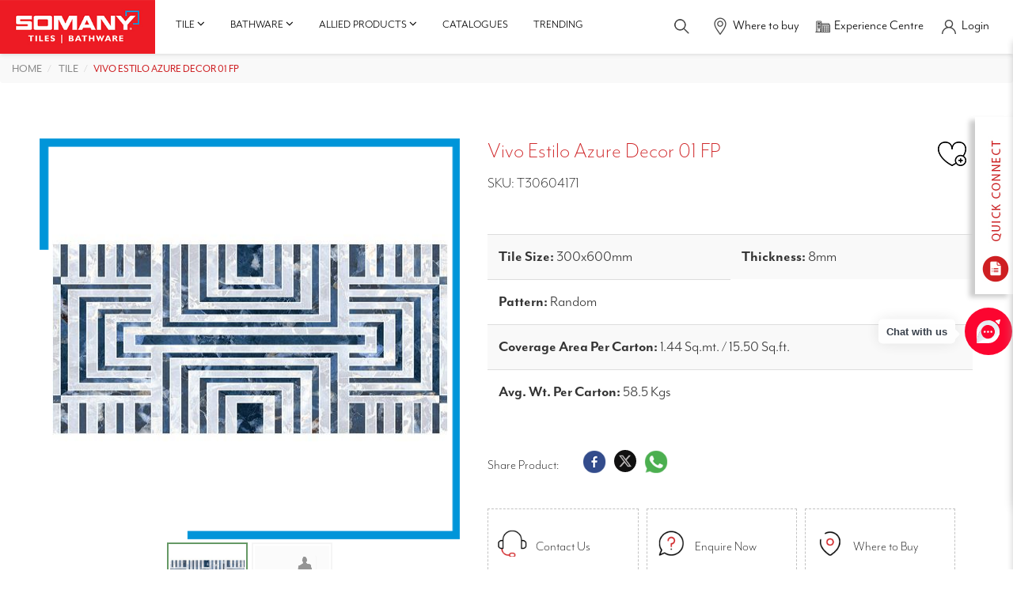

--- FILE ---
content_type: text/html; charset=utf-8
request_url: https://www.somanyceramics.com/product/vivo-estilo-azure-decor-01-fp
body_size: 22005
content:
<!DOCTYPE html>
<html lang="en">

<head>
  
  
  <title> Buy Vivo Estilo Azure Decor 01 FP Bedroom Wall Tile| Somany Ceramics​ </title>
  <meta name="description" content="Buy Somany Ceramics Vivo Estilo Azure Decor 01 FP Bedroom Wall Tile. Contact us for best price, Visit our nearest experience centre.​" />
  
			<link rel="canonical" href="https://www.somanyceramics.com/product/vivo-estilo-azure-decor-01-fp" />
  <meta name="keywords" content="" />
  
		<meta charset="utf-8" />
		<meta name="robots" content="index, follow" />
		<meta name="viewport" content="width=device-width, initial-scale=1" />
		<base href="/"> 
		<link as="style" href="https://cdn.jsdelivr.net/npm/bootstrap@3.3.7/dist/css/bootstrap.min.css" rel="preload" />
		<link rel="stylesheet" href="https://cdn.jsdelivr.net/npm/bootstrap@3.3.7/dist/css/bootstrap.min.css" />
		<!-- <style>
			@import url("https://p.typekit.net/p.css?s=1&k=iyw6jyj&ht=tk&f=5469.18456.18457.18458.18459.18460.18461.18462.22705.37552.37553.37554.37555.37556.37557.37558.37559.37560.28398.28399.28400.28401.28402.28403.28404.28405.28406.28407.28408.28409.28413.28417.28418.28419&a=150083323&app=typekit&e=css");
		</style> -->
		<link as="style" href="/static/web/css/style.css" rel="preload" />
		<link rel="stylesheet" href="/static/web/css/style.css" />
		<link as="style" href="/static/web/css/style-2.css" rel="preload" />
		<link rel="stylesheet" href="/static/web/css/style-2.css" />
		<link as="style" href="https://use.typekit.net/iyw6jyj.css" rel="preload"/>
		<link rel="stylesheet" href="https://use.typekit.net/iyw6jyj.css" />
		<link as="style" href="/static/web/css/responsive.css" rel="preload" />
		<link rel="stylesheet" href="/static/web/css/responsive.css" />
		<link  rel="icon" type="image/x-icon" href="/static/web/images/favicon.ico" />
		<link  rel="shortcut icon" type="image/x-icon" href="/static/web/images/favicon.ico" />
		<link as="style" href="/static/web/css/owl.carousel.min.css" rel="preload"/>
		<link rel="stylesheet" href="/static/web/css/owl.carousel.min.css" />
		<!-- <link as="style" href="/static/web/css/owl.theme.default.min.css" rel="preload"/>
		<link rel="stylesheet" href="/static/web/css/owl.theme.default.min.css"> -->
		<link as="style" href="/static/web/css/aos.css" rel="preload"/>
		<link rel="stylesheet" href="/static/web/css/aos.css" />
		<!-- Colorbox -->
		<link as="style" href="/static/web/css/colorbox.css" rel="preload"/>
		<link rel="stylesheet" href="/static/web/css/colorbox.css" />
		<link as="style" href="/static/web/css/font-awesome.min.css" rel="preload"/>
		<link rel="stylesheet" href="/static/web/css/font-awesome.min.css" />
		<!-- <link rel="preload" as="style" href="/static/web/css/font-awesome.min.css"/>
	    <link rel="preload" as="font" type="font/woff2" crossorigin href="https://maxcdn.bootstrapcdn.com/font-awesome/4.3.0/fonts/fontawesome-webfont.woff2?v=4.3.0"/> -->
		<!-- <link as="style" href="/static/web/css/lightbox.min.css" rel="preload"/>
		<link rel="stylesheet" href="/static/web/css/lightbox.min.css" /> -->
		<link as="style" href="/static/web/css/jquery-ui.min.css" rel="preload"/>
		<link rel="stylesheet" href="/static/web/css/jquery-ui.min.css" />
		<script type="text/javascript" src="https://unpkg.com/default-passive-events"></script>
		<!-- Google Tag Manager -->
		<script>
			(function(w,d,s,l,i){w[l]=w[l]||[];w[l].push({'gtm.start':
			new Date().getTime(),event:'gtm.js'});var f=d.getElementsByTagName(s)[0],
			j=d.createElement(s),dl=l!='dataLayer'?'&l='+l:'';j.async=true;j.src=
			'https://www.googletagmanager.com/gtm.js?id='+i+dl;f.parentNode.insertBefore(j,f);
			})(window,document,'script','dataLayer','GTM-MGFBDQH');
		</script>
		<!-- End Google Tag Manager -->
		<script async src="https://www.googletagmanager.com/gtag/js?id=AW-11438695503"></script>
		<script>
		window.dataLayer = window.dataLayer || [];
		function gtag(){dataLayer.push(arguments);}
		gtag('js', new Date());
		gtag('config', 'AW-11438695503');
		</script>
		<!-- Meta Pixel Code -->
		<script>
			!function(f,b,e,v,n,t,s)    
			{if(f.fbq)return;n=f.fbq=function(){n.callMethod?
			n.callMethod.apply(n,arguments):n.queue.push(arguments)};
			if(!f._fbq)f._fbq=n;n.push=n;n.loaded=!0;n.version='2.0';
			n.queue=[];t=b.createElement(e);t.async=!0;
			t.src=v;s=b.getElementsByTagName(e)[0];
			s.parentNode.insertBefore(t,s)}(window, document,'script',
			'https://connect.facebook.net/en_US/fbevents.js');
			fbq('init', '24244905721820305');
			fbq('track', 'PageView');
		</script>
		
		<noscript><img height="1" width="1" style="display:none" src="https://www.facebook.com/tr?id=24244905721820305&ev=PageView&noscript=1" alt="Facebook Icon"/></noscript>
		<meta name="google-site-verification" content="oClm43ocW09i5g38nepGph9DESBd1fARj9EYlKYgz2k" />
		<meta name="google-site-verification" content="y8loBLZmiQ2mJNGGiwXawvVZ61qTb4GYGtrLgLpltkQ" />
	  
		<script type="application/ld+json">
			{
				"@context": "https://schema.org",
				"@type": "Organization",
				"name": "Somany Ceramics",
				"url": "https://www.somanyceramics.com/",
  "foundingDate": "1968",
  "logo": "https://d3joggurz1vobr.cloudfront.net/static/web/images/somany-logo.jpg",
  "contactPoint": {
  "@type": "ContactPoint",
  "telephone": "1800-1030-004",
  "contactType": "customer service",
  "contactOption": "TollFree",
  "areaServed": "IN",
  "availableLanguage": ["en","Hindi"]
  }
  }
  </script>
  <script type="application/ld+json">
    {
      "@context": "https://schema.org/",
      "@type": "Product",
      "name": "Vivo Estilo Azure Decor 01 FP",
      "image": 
       "https://d3bvng1ozw4ph9.cloudfront.net/media/catalog/product/cache/1bee143e5c1d7daf0d32058630e8617f/v/i/vivo_estilo_azure_d_cor-01-500px.jpg"
      alt = "/v/i/vivo_estilo_azure_d_cor-01-500px.jpg"
      width = "110"
      height = "110"
      
       "https://d3joggurz1vobr.cloudfront.net/static/uploads/Tiles-Somany/Tiles-Sizes/Tile-300x600-MM.jpg"
      alt = "300x600-MM"
      width = "110"
      height = "110"
      ,
      "brand": {
        "@type": "Brand",
        "name": "Somany Ceramics"
      }
    }
  </script>
  <!-- Google tag (gtag.js) -->
  <script async src="https://www.googletagmanager.com/gtag/js?id=AW-623223443"></script>
  <script>
    window.dataLayer = window.dataLayer || [];

    function gtag() {
      dataLayer.push(arguments);
    }
    gtag('js', new Date());
    gtag('config', 'AW-623223443');
  </script>
  <script>
    function gtag_report_conversion(url) {
      var callback = function() {
        if (typeof(url) != 'undefined') {
          window.location = url;
        }
      };
      gtag('event', 'conversion', {
        'send_to': 'AW-623223443/6kYACOCEqKMZEJPFlqkC',
        'event_callback': callback
      });
      return false;
    }
  </script>
</head>

<body>
  <!-- Google Tag Manager (noscript) -->
<noscript>
  <iframe src="https://www.googletagmanager.com/ns.html?id=GTM-MGFBDQH" height="24" width="23" style="display:none;visibility:hidden">
  </iframe>
</noscript>
<!-- End Google Tag Manager (noscript) -->
<!-- Meta Pixel Code -->
<script>
  ! function(f, b, e, v, n, t, s) {
    if (f.fbq) return;
    n = f.fbq = function() {
      n.callMethod ?
        n.callMethod.apply(n, arguments) : n.queue.push(arguments)
    };
    if (!f._fbq) f._fbq = n;
    n.push = n;
    n.loaded = !0;
    n.version = '2.0';
    n.queue = [];
    t = b.createElement(e);
    t.async = !0;
    t.src = v;
    s = b.getElementsByTagName(e)[0];
    s.parentNode.insertBefore(t, s)
  }(window, document, 'script',
    'https://connect.facebook.net/en_US/fbevents.js');
  fbq('init', '242709298850719');
  fbq('track', 'PageView');
</script>
<noscript><img height="1" width="1" style="display:none" src="https://www.facebook.com/tr?id=242709298850719&ev=PageView&noscript=1" /></noscript>
<!-- End Meta Pixel Code -->
<div id="product_loader"></div>
<div id="myOverlay" class="overlay">
  <span class="closebtn" onclick="closeSearch()" title="Close Overlay">×</span>
  <div class="overlay-content">
    <h3>Search <b> Somany Tiles / Bathware </b></h3>
    <form action="/search" method="get" id="search-form2">
      <input type="text" placeholder="Type here" id="searchbar" name="q">
      <span class="voicesearch">
        <a title="Voice Search" href="javascript:void(0)">
          <img src="https://d3joggurz1vobr.cloudfront.net/static/web/images/speaker-icon.png" alt="speaker icon" id="speakeicons" width="23" height="24" class="voicesearchimage" onclick="speakType()" />
        </a>
      </span>
      <button type="submit"><i class="fa fa-search"></i></button>
    </form>
    <ul id="searchresulttwo">
    </ul>
  </div>
</div>
<!-- Modal -->
<div class="modal fade-scale" id="Quickconnect" tabindex="-1" role="dialog" aria-hidden="true">
  <div class="modal-dialog modal-lg" role="document">
    <div class="modal-content">
      <div class="modal-header">
        <h3>Quick Connect </h3>
        <button type="button" class="close" data-dismiss="modal" aria-label="Close">
          <span aria-hidden="true">&times;</span>
        </button>
      </div>
      <div class="modal-body">
        <div class="quickconnect">
          <div class="row">
          </div>
        </div>
      </div>
    </div>
  </div>
</div>

<div class="sidebar-contact">
  <img src="https://d3joggurz1vobr.cloudfront.net/static/web/images/quickconnect-img.jpg" alt="Somany Ceramics" class="toggle quickconnecticonimage" width="48" height="224" />
  <div class="scroll">
    <form method="post" enctype="multipart/form-data" id="quick_enquiry_form">
      <a title="Close Button" href="javascript:void(0)" class="toggleclose-icon">
        <img src="https://d3joggurz1vobr.cloudfront.net/static/web/images/cross-icon.png" class="crossiconimage" alt="Somany Ceramics" width="20" height="20" />
      </a>
      <div class="form-group">
        <select class="form-control" name="type" id="quick_type_enquiry" aria-label="Select Type">
          <option value="">Select Type*</option>
          <option value="Tiles">Tiles</option>
          <option value="Bathware">Bathware</option>
        </select>
        <span class="error" id="error_quick_type_enquiry" style="display: none; color:red; margin-top: 5px;">Type Is Required</span>
      </div>
      <div class="form-group">
        <select class="form-control" name="enquiryType" id="quick_enquiryType_enquiry" aria-label="Select Enquiry Type">
          <option value="">Enquiry Type*</option>
          <option value="Purchase Within India">Purchase Within India</option>
          <option value="International Business-Export">International Business-Export</option>
          <option value="Franchise Request">Franchise Request</option>
          <option value="Catalog Request">Catalog Request</option>
          <option value="Grievances">Grievances</option>
        </select>
        <span class="error" id="error_quick_enquiryType_enquiry" style="display: none; color:red; margin-top: 5px;">Enquiry Type Is Required</span>
      </div>
      <div class="form-group">
        <input type="text" class="form-control" name="name" placeholder="Enter Your Name*" id="quick_name_enquiry" onkeypress="return nameValidater(event)" required>
        <span class="error" id="error_quick_name_enquiry" style="display: none; color:red; margin-top: 5px;">Name Is Required</span>
      </div>
      <div class="form-group">
        <input type="text" class="form-control" name="phone" id="quick_mobile_enquiry" placeholder="Mobile No*" pattern="^[\+]?[(]?[0-9]{3}[)]?[-\s\.]?[0-9]{3}[-\s\.]?[0-9]{4,6}$" onkeypress="return onlyNumberKey(event)" maxlength="10" required>
        <span class="error" id="error_quick_mobile_enquiry" style="display: none; color:red; margin-top: 5px;">Phone Is Required</span>
      </div>
      <div class="form-group">
        <input type="text" class="form-control" name="email" placeholder="Email" id="quick_email_enquiry">
        <span class="error" id="error_quick_email_enquiry" style="display: none; color:red; margin-top: 5px;">Email Is Required</span>
      </div>
      <div class="form-group">
        <input type="text" class="form-control pincodesixdigit" id="quick_pincode_enquiry" name="pincode" maxlength="6" placeholder="Pincode*" required onkeypress="return onlyNumberKey(event)">
        <span class="error" id="error_quick_pincode_enquiry" style="display: none; color:red; margin-top: 5px;">Pincode Is Required</span>
      </div>
      <div class="form-group">
        <textarea class="form-control" placeholder="Please write your query here..." id="quick_query_enquiry" name="query"></textarea>
        <span class="error" id="error_quick_query_enquiry" style="display: none; color:red; margin-top: 5px;">Message Is Required</span>
      </div>
      <div class="form-group" id="quick_otpdiv" style="display: none;">
        <input type="text" class="form-control" name="otp" id="quick_otp_enquiry" placeholder="OTP*" maxlength="4" onkeypress="return onlyNumberKey(event)">
        <input type="hidden" class="form-control" name="otptoken" id="otptoken">
        <input type="hidden" name="utm_source" id="utm_source" value="">
				<input type="hidden" name="utm_medium" id="utm_medium" value="">
				<input type="hidden" name="utm_campaign" id="utm_campaign" value="">
				<input type="hidden" name="utm_term" id="utm_term" value="">
            	<input type="hidden" name="page_url" value="http://www.somanyceramics.com/product/vivo-estilo-azure-decor-01-fp">
        <span class="error" id="error_quick_otp_enquiry" style="display: none; color:red; margin-top: 5px;">OTP Is Required</span>
      </div>
      <div class="form-group" style="display: none;">
        <input class="form-control" name="verifyOtp" id="quick_verifyOtp_enquiry" placeholder="Please Verify your OTP here..." />
        <span class="error" id="error_quick_verifyOtp_enquiry" style="display: none; color:red; margin-top: 5px;">Verify OTP Is Required</span>
      </div>
      <div id="quick_enquiry_patient_form_massage"></div>
      <button type="submit" class="btn-style-one" id="quick_enquiry_submit" style="display: none;">Submit</button>
      <button type="button" class="btn-style-one" id="buttonotp"><span>Send OTP</span></button>
      <button style="display: none;" type="button" class="btn-style-one" id="verfiyotp"><span>Verify OTP</span></button>
    </form>
  </div>
</div>
<div class="header-main headerdiv fixedpro fixedproblog">
  <div class="header-left">
    <nav class="navbar navbar-default">
      <div class="">
        <div class="navbar-header">
          <button type="button" class="togglenewone" id="togglenewone" aria-label="togglenewone" aria-labelledby="togglenewone" title="Menu Toggle">
            <span></span>
          </button>
          <a title="Somany Ceramics" href="/" class="navbar-brand">
            <img src="https://d3joggurz1vobr.cloudfront.net/static/web/images/somany-logo.jpg" width="275" height="95" alt="Somany Ceramics" />
          </a>
        </div>
        <div class="sidebarupdtedone" id='sidebarupdtedone'>
          <ul class="nb-nav visible-xs">
            <li>
              <a title="Tiles" class="collapsed" data-toggle="collapse" href="#collapseStatistics" aria-expanded="false" aria-controls="collapseStatistics">
                <span class="nb-link-text">Tiles</span>
                <span class="fa fa-angle-up nb-btn-sub-collapse"></span>
              </a>
              <ul class="nb-sub-one collapse" id="collapseStatistics">
                
                
                
                <li>
                  <a title="Rooms" class="collapsed" data-toggle="collapse" href="#collapseLevelTwo0" aria-expanded="false" aria-controls="collapseLevelTwo0">
                    <span class="nb-link-text">Rooms</span>
                    <span class="fa fa-angle-up nb-btn-sub-collapse"></span>
                  </a>
                  <ul class="nb-sub-two collapse" id="collapseLevelTwo0">
                    
                    <li class="cat"><a title="Living Room" href="/tile/room/living-room"> <span class="nb-link-text">Living Room</span></a> </li>
                    
                    <li class="cat"><a title="Bedroom" href="/tile/room/bedroom"> <span class="nb-link-text">Bedroom</span></a> </li>
                    
                    <li class="cat"><a title="Kitchen" href="/tile/room/kitchen"> <span class="nb-link-text">Kitchen</span></a> </li>
                    
                    <li class="cat"><a title="Bathroom" href="/tile/room/bathroom"> <span class="nb-link-text">Bathroom</span></a> </li>
                    
                    <li class="cat"><a title="Stairs" href="/tile/room/stairs"> <span class="nb-link-text">Stairs</span></a> </li>
                    
                    <li class="cat"><a title="Outdoor &amp; Terrace Tiles​" href="/tile/room/outdoor"> <span class="nb-link-text">Outdoor &amp; Terrace Tiles​</span></a> </li>
                    
											
                    
                      </ul>
                    </li>
                    
                
                <li>
                  <a title="Category" class="collapsed" data-toggle="collapse" href="#collapseLevelTwo1" aria-expanded="false" aria-controls="collapseLevelTwo1">
                    <span class="nb-link-text">Category</span>
                    <span class="fa fa-angle-up nb-btn-sub-collapse"></span>
                  </a>
                  <ul class="nb-sub-two collapse" id="collapseLevelTwo1">
                    
                    <li class="cat"><a title="Somany Coverstone" href="/tile/category/coverstone"> <span class="nb-link-text">Somany Coverstone</span></a> </li>
                    
                    <li class="cat"><a title="Ceramic" href="/tile/category/ceramic"> <span class="nb-link-text">Ceramic</span></a> </li>
                    
                    <li class="cat"><a title="Duragres(GVT)" href="/tile/category/duragres"> <span class="nb-link-text">Duragres(GVT)</span></a> </li>
                    
                    <li class="cat"><a title="Vitro(PVT)" href="/tile/category/vitro"> <span class="nb-link-text">Vitro(PVT)</span></a> </li>
                    
                    <li class="cat"><a title="Durastone(HDVT)" href="/tile/category/durastone"> <span class="nb-link-text">Durastone(HDVT)</span></a> </li>
                    
											
                    
                      </ul>
                    </li>
                    
                
                <li>
                  <a title="Application Space" class="collapsed" data-toggle="collapse" href="#collapseLevelTwo2" aria-expanded="false" aria-controls="collapseLevelTwo2">
                    <span class="nb-link-text">Application Space</span>
                    <span class="fa fa-angle-up nb-btn-sub-collapse"></span>
                  </a>
                  <ul class="nb-sub-two collapse" id="collapseLevelTwo2">
                    
                    <li class="cat"><a title="Wall" href="/tile/application-space/wall"> <span class="nb-link-text">Wall</span></a> </li>
                    
                    <li class="cat"><a title="Floor" href="/tile/application-space/floor"> <span class="nb-link-text">Floor</span></a> </li>
                    
											
                    
                      </ul>
                    </li>
                    
                
                <li>
                  <a title="Look" class="collapsed" data-toggle="collapse" href="#collapseLevelTwo3" aria-expanded="false" aria-controls="collapseLevelTwo3">
                    <span class="nb-link-text">Look</span>
                    <span class="fa fa-angle-up nb-btn-sub-collapse"></span>
                  </a>
                  <ul class="nb-sub-two collapse" id="collapseLevelTwo3">
                    
											
                    
                    <li>
                      <a class="collapsed" data-toggle="collapse" href="#collapseLevelTwoatt0" aria-expanded="false" aria-controls="collapseLevelTwoatt0">
                        <span class="nb-link-text">Colour</span>
                        <span class="fa fa-angle-up nb-btn-sub-collapse"></span>
                      </a>
                      <ul class="nb-sub-two collapse" id="collapseLevelTwoatt0">
                        
                        <li class="cat"><a title="Blue" href="/tile/look?att=blue"> <span class="nb-link-text">Blue</span></a> </li>
                        
                        <li class="cat"><a title="Cream" href="/tile/look?att=cream"> <span class="nb-link-text">Cream</span></a> </li>
                        
                        <li class="cat"><a title="Pink" href="/tile/look?att=pink"> <span class="nb-link-text">Pink</span></a> </li>
                        
                        <li class="cat"><a title="Green" href="/tile/look?att=green"> <span class="nb-link-text">Green</span></a> </li>
                        
                        <li class="cat"><a title="Brown" href="/tile/look?att=brown"> <span class="nb-link-text">Brown</span></a> </li>
                        
                        <li class="cat"><a title="White" href="/tile/look?att=white"> <span class="nb-link-text">White</span></a> </li>
                        
                        <li class="cat"><a title="Grey" href="/tile/look?att=grey"> <span class="nb-link-text">Grey</span></a> </li>
                        
                        <li class="cat"><a title="Beige" href="/tile/look?att=beige"> <span class="nb-link-text">Beige</span></a> </li>
                        
                        <li class="cat"><a title="Red" href="/tile/look?att=red"> <span class="nb-link-text">Red</span></a> </li>
                        
                        <li class="cat"><a title="Multi Colour" href="/tile/look?att=multi-colour"> <span class="nb-link-text">Multi Colour</span></a> </li>
                        
                        <li class="cat"><a title="Black" href="/tile/look?att=black"> <span class="nb-link-text">Black</span></a> </li>
                        
													</ul>
												</li>
											
                    <li>
                      <a class="collapsed" data-toggle="collapse" href="#collapseLevelTwoatt1" aria-expanded="false" aria-controls="collapseLevelTwoatt1">
                        <span class="nb-link-text">Finish/Design</span>
                        <span class="fa fa-angle-up nb-btn-sub-collapse"></span>
                      </a>
                      <ul class="nb-sub-two collapse" id="collapseLevelTwoatt1">
                        
                        <li class="cat"><a title="Polished Carving" href="/tile/look?att=polished-carving"> <span class="nb-link-text">Polished Carving</span></a> </li>
                        
                        <li class="cat"><a title="Stone" href="/tile/look?att=stone"> <span class="nb-link-text">Stone</span></a> </li>
                        
                        <li class="cat"><a title="Full Polished" href="/tile/look?att=full-polished"> <span class="nb-link-text">Full Polished</span></a> </li>
                        
                        <li class="cat"><a title="Wood" href="/tile/look?att=wood"> <span class="nb-link-text">Wood</span></a> </li>
                        
                        <li class="cat"><a title="Rustic" href="/tile/look?att=rustic"> <span class="nb-link-text">Rustic</span></a> </li>
                        
                        <li class="cat"><a title="Matt" href="/tile/look?att=matt"> <span class="nb-link-text">Matt</span></a> </li>
                        
                        <li class="cat"><a title="Satin matt" href="/tile/look?att=satinmatt"> <span class="nb-link-text">Satin matt</span></a> </li>
                        
                        <li class="cat"><a title="Metallic" href="/tile/look?att=metallic"> <span class="nb-link-text">Metallic</span></a> </li>
                        
                        <li class="cat"><a title="Carving" href="/tile/look?att=carving"> <span class="nb-link-text">Carving</span></a> </li>
                        
                        <li class="cat"><a title="Glossy" href="/tile/look?att=glossy"> <span class="nb-link-text">Glossy</span></a> </li>
                        
                        <li class="cat"><a title="High Glossy" href="/tile/look?att=highglossy"> <span class="nb-link-text">High Glossy</span></a> </li>
                        
                        <li class="cat"><a title="Dazzle" href="/tile/look?att=dazzle"> <span class="nb-link-text">Dazzle</span></a> </li>
                        
                        <li class="cat"><a title="Lapato" href="/tile/look?att=lapato"> <span class="nb-link-text">Lapato</span></a> </li>
                        
                        <li class="cat"><a title="Sugar Hone" href="/tile/look?att=sugarhone"> <span class="nb-link-text">Sugar Hone</span></a> </li>
                        
                        <li class="cat"><a title="Cement" href="/tile/look?att=cement"> <span class="nb-link-text">Cement</span></a> </li>
                        
                        <li class="cat"><a title="Granite" href="/tile/look?att=granite"> <span class="nb-link-text">Granite</span></a> </li>
                        
                        <li class="cat"><a title="Marble" href="/tile/look?att=marble"> <span class="nb-link-text">Marble</span></a> </li>
                        
                        <li class="cat"><a title="Mosaic" href="/tile/look?att=mosaic"> <span class="nb-link-text">Mosaic</span></a> </li>
                        
													</ul>
												</li>
											
                    <li>
                      <a class="collapsed" data-toggle="collapse" href="#collapseLevelTwoatt2" aria-expanded="false" aria-controls="collapseLevelTwoatt2">
                        <span class="nb-link-text">Pattern</span>
                        <span class="fa fa-angle-up nb-btn-sub-collapse"></span>
                      </a>
                      <ul class="nb-sub-two collapse" id="collapseLevelTwoatt2">
                        
                        <li class="cat"><a title="Checker" href="/tile/look?att=checker"> <span class="nb-link-text">Checker</span></a> </li>
                        
                        <li class="cat"><a title="Circle" href="/tile/look?att=circle"> <span class="nb-link-text">Circle</span></a> </li>
                        
                        <li class="cat"><a title="Floral" href="/tile/look?att=floral"> <span class="nb-link-text">Floral</span></a> </li>
                        
                        <li class="cat"><a title="Horizontal Lines" href="/tile/look?att=horizontal-lines"> <span class="nb-link-text">Horizontal Lines</span></a> </li>
                        
                        <li class="cat"><a title="Vertical Lines" href="/tile/look?att=vertical-lines"> <span class="nb-link-text">Vertical Lines</span></a> </li>
                        
                        <li class="cat"><a title="Plain" href="/tile/look?att=plain"> <span class="nb-link-text">Plain</span></a> </li>
                        
                        <li class="cat"><a title="Random" href="/tile/look?att=random"> <span class="nb-link-text">Random</span></a> </li>
                        
													</ul>
												</li>
											
                      </ul>
                    </li>
                    
                
                <li>
                  <a title="Innovation" class="collapsed" data-toggle="collapse" href="#collapseLevelTwo4" aria-expanded="false" aria-controls="collapseLevelTwo4">
                    <span class="nb-link-text">Innovation</span>
                    <span class="fa fa-angle-up nb-btn-sub-collapse"></span>
                  </a>
                  <ul class="nb-sub-two collapse" id="collapseLevelTwo4">
                    
                    <li class="cat"><a title="Slip Shield Tiles: Advanced Safety for Wet Areas" href="/tile/innovation-tiles/slip-shield"> <span class="nb-link-text">Slip Shield Tiles: Advanced Safety for Wet Areas</span></a> </li>
                    
                    <li class="cat"><a title="TEMP SHIELD TILES: The Ultimate Cool Tiles for Heat Protection on Rooftops" href="/tile/innovation-tiles/temp-shield"> <span class="nb-link-text">TEMP SHIELD TILES: The Ultimate Cool Tiles for Heat Protection on Rooftops</span></a> </li>
                    
                    <li class="cat"><a title="Hydrophobic" href="/tile/innovation-tiles/hydrophobic"> <span class="nb-link-text">Hydrophobic</span></a> </li>
                    
                    <li class="cat"><a title="VC SHIELD Tiles: Unmatched Durability for Your Floors" href="/tile/innovation-tiles/vc-shield"> <span class="nb-link-text">VC SHIELD Tiles: Unmatched Durability for Your Floors</span></a> </li>
                    
											
                    
                      </ul>
                    </li>
                    
							</ul>
						</li>
						<li>
							<a title="Bathware" class="collapsed" data-toggle="collapse" href="#collapseLevelOne" aria-expanded="false" aria-controls="collapseLevelOne">
								<span class="nb-link-text">Bathware</span>
								<span class="fa fa-angle-up nb-btn-sub-collapse"></span>
							</a>
							<ul class="nb-sub-one collapse" id="collapseLevelOne">
								
                    
                    <li>
                      
                      <a title="Sanitaryware" class="collapsed" data-toggle="collapse" href="#collapseLevelfour0" aria-expanded="false" aria-controls="collapseLevelfour0">
                        <span class="nb-link-text">Sanitaryware</span>
                        <span class="fa fa-angle-up nb-btn-sub-collapse"></span>
                      </a>
                      
										<ul class="nb-sub-two collapse" id="collapseLevelfour0">
                      
                      
                    <li>
                      <a title="Toilets" href="/bathware/sanitaryware/toilets">
                        <span class="nb-link-text">Toilets</span>
                      </a>
                    </li>
                    
                    <li>
                      <a title="Toilets" href="/bathware/sanitaryware/basins">
                        <span class="nb-link-text">Basins</span>
                      </a>
                    </li>
                    
                    <li>
                      <a title="Toilets" href="/bathware/sanitaryware/vanity-cabinets">
                        <span class="nb-link-text">Vanity Cabinets</span>
                      </a>
                    </li>
                    
                    <li>
                      <a title="Toilets" href="/bathware/sanitaryware/cisterns">
                        <span class="nb-link-text">Cisterns</span>
                      </a>
                    </li>
                    
                    <li>
                      <a title="Toilets" href="/bathware/sanitaryware/urinals">
                        <span class="nb-link-text">Urinals</span>
                      </a>
                    </li>
                    
                    <li>
                      <a title="Toilets" href="/bathware/sanitaryware/sanitaryware-accessories">
                        <span class="nb-link-text">Sanitaryware Accessories</span>
                      </a>
                    </li>
                    
										</ul>
									</li>
								
                    <li>
                      
                      <a title="Bath Fittings" class="collapsed" data-toggle="collapse" href="#collapseLevelfour1" aria-expanded="false" aria-controls="collapseLevelfour1">
                        <span class="nb-link-text">Bath Fittings</span>
                        <span class="fa fa-angle-up nb-btn-sub-collapse"></span>
                      </a>
                      
										<ul class="nb-sub-two collapse" id="collapseLevelfour1">
                      
                      
                    <li>
                      <a title="Showers" href="/bathware/bath-fittings/faucets">
                        <span class="nb-link-text">Faucets</span>
                      </a>
                    </li>
                    
                    <li>
                      <a title="Showers" href="/bathware/bath-fittings/showers">
                        <span class="nb-link-text">Showers</span>
                      </a>
                    </li>
                    
                    <li>
                      <a title="Showers" href="/bathware/bath-fittings/bathfitting-accessories">
                        <span class="nb-link-text">Bathfitting Accessories</span>
                      </a>
                    </li>
                    
                    <li>
                      <a title="Showers" href="/bathware/bath-fittings/allied-products">
                        <span class="nb-link-text">Allied Products</span>
                      </a>
                    </li>
                    
                    <li>
                      <a title="Showers" href="/bathware/bath-fittings/health-faucet">
                        <span class="nb-link-text">Health Faucet</span>
                      </a>
                    </li>
                    
										</ul>
									</li>
								
                    <li>
                      
                      <a title="Collection" class="collapsed" data-toggle="collapse" href="#collapseLevelfour2" aria-expanded="false" aria-controls="collapseLevelfour2">
                        <span class="nb-link-text">Collection</span>
                        <span class="fa fa-angle-up nb-btn-sub-collapse"></span>
                      </a>
                      
										<ul class="nb-sub-two collapse" id="collapseLevelfour2">
                      
                      
                    <li>
                      <a title="Somany Collection" href="/bathware/collection/french-collection">
                        <span class="nb-link-text">French Collection</span>
                      </a>
                    </li>
                    
                    <li>
                      <a title="Somany Collection" href="/bathware/collection/signature-collection">
                        <span class="nb-link-text">Signature Collection</span>
                      </a>
                    </li>
                    
                    <li>
                      <a title="Somany Collection" href="/bathware/collection/somany-collection">
                        <span class="nb-link-text">Somany Collection</span>
                      </a>
                    </li>
                    
										</ul>
									</li>
								
                    <li>
                      
                      <a title="Smart Bathware" class="collapsed" data-toggle="collapse" href="#collapseLevelfour3" aria-expanded="false" aria-controls="collapseLevelfour3">
                        <span class="nb-link-text">Smart Bathware</span>
                        <span class="fa fa-angle-up nb-btn-sub-collapse"></span>
                      </a>
                      
										<ul class="nb-sub-two collapse" id="collapseLevelfour3">
                      
                      
                    <li>
                      <a title="Dispenser &amp; Sanitizer" href="/bathware/smart-bathware/sensor-urinal">
                        <span class="nb-link-text">Sensor Urinal</span>
                      </a>
                    </li>
                    
                    <li>
                      <a title="Dispenser &amp; Sanitizer" href="/bathware/smart-bathware/sensor-faucets">
                        <span class="nb-link-text">Sensor Faucets</span>
                      </a>
                    </li>
                    
                    <li>
                      <a title="Dispenser &amp; Sanitizer" href="/bathware/smart-bathware/sensor-toilets">
                        <span class="nb-link-text">Sensor Toilets</span>
                      </a>
                    </li>
                    
                    <li>
                      <a title="Dispenser &amp; Sanitizer" href="/bathware/smart-bathware/dispenser-and-sanitizer">
                        <span class="nb-link-text">Dispenser &amp; Sanitizer</span>
                      </a>
                    </li>
                    
										</ul>
									</li>
								
                    <li>
                      
                      <a title="Water Heater" href="/bathware/water-heater">
                        <span class="nb-link-text">Water Heater</span>
                      </a>
                      
										<ul class="nb-sub-two collapse" id="collapseLevelfour4">
                      
                      
										</ul>
									</li>
								
                  </ul>
                </li>
                <li>
                  <a title="Catalogues" href="/catalogues">
                    <span class="nb-link-text">Catalogues</span>
                  </a>
                </li>
                <li>
                  <a title="Get Inspired" href="/get-inspired">
                    <span class="nb-link-text">Trending</span>
                  </a>
                </li>
                <li>
                  <a title="Where to buy" href="/dealer-network">
                    <span class="">Where to buy</span>
                  </a>
                </li>
                <li>
                  <a title="Experience Centre" href="/experience-centers">
                    <span class="">Experience Centre</span>
                  </a>
                </li>
              </ul>
        </div>
        <div id="navbar" class="navbar-collapse collapse">
          <ul class="nav navbar-nav hidden-xs">
            <li class="dropdown menu-large">
              <!-- <a title="Tile" href="/tiles" class="dropdown-toggle" data-toggle="dropdown">Tile <i class="fa fa-angle-down" aria-hidden="true"></i></a> -->

              <a href="/tiles" class="dropdown-toggle">Tile <i class="fa fa-angle-down" aria-hidden="true"></i></a>
              <ul class="dropdown-menu megamenu row">
                <li>
                  <div class="navidiv">
                    
                    <ul id="menulisttiles">
                      
                      <li class="intro">
                        <a href="javascript:void(0)" title="Rooms">
                          <span>Rooms <i class="fa fa-angle-right" aria-hidden="true"></i></span>
                        </a>
                        <ul>
                          
                          
                          <li class="intro2">
                            <a title="Living Room" href="/tile/room/living-room">
                              <span>Living Room
																		
                                
                                <i class="fa fa-angle-right" aria-hidden="true"></i>
                                
                              </span>
                            </a>
                            <ul>
                              
                              
                              <li class="intro3"><a title="Living Room Wall" href="/tile/room/living-room/living-room-wall"><span> Living Room Wall</span></a>

                              </li>
                              
                              <li class=""><a title="Living Room Floor" href="/tile/room/living-room/living-room-floor"><span> Living Room Floor</span></a>

                              </li>
                              
                            </ul>
                          </li>
                          
                          <li class="">
                            <a title="Bedroom" href="/tile/room/bedroom">
                              <span>Bedroom
																		
                                
                                <i class="fa fa-angle-right" aria-hidden="true"></i>
                                
                              </span>
                            </a>
                            <ul>
                              
                              
                              <li class="intro3"><a title="Bedroom Floor" href="/tile/room/bedroom/bedroom-floor"><span> Bedroom Floor</span></a>

                              </li>
                              
                              <li class=""><a title="Bedroom Wall" href="/tile/room/bedroom/bedroom-wall"><span> Bedroom Wall</span></a>

                              </li>
                              
                            </ul>
                          </li>
                          
                          <li class="">
                            <a title="Kitchen" href="/tile/room/kitchen">
                              <span>Kitchen
																		
                                
                                <i class="fa fa-angle-right" aria-hidden="true"></i>
                                
                              </span>
                            </a>
                            <ul>
                              
                              
                              <li class="intro3"><a title="Kitchen Wall" href="/tile/room/kitchen/kitchen-wall"><span> Kitchen Wall</span></a>

                              </li>
                              
                              <li class=""><a title="Kitchen Floor" href="/tile/room/kitchen/kitchen-floor"><span> Kitchen Floor</span></a>

                              </li>
                              
                              <li class=""><a title="Kitchen Counter Top" href="/tile/room/kitchen/counter-top"><span> Kitchen Counter Top</span></a>

                              </li>
                              
                            </ul>
                          </li>
                          
                          <li class="">
                            <a title="Bathroom" href="/tile/room/bathroom">
                              <span>Bathroom
																		
                                
                                <i class="fa fa-angle-right" aria-hidden="true"></i>
                                
                              </span>
                            </a>
                            <ul>
                              
                              
                              <li class="intro3"><a title="Bathroom Wall" href="/tile/room/bathroom/bathroom-wall"><span> Bathroom Wall</span></a>

                              </li>
                              
                              <li class=""><a title="Bathroom Floor" href="/tile/room/bathroom/bathroom-floor"><span> Bathroom Floor</span></a>

                              </li>
                              
                            </ul>
                          </li>
                          
                          <li class="">
                            <a title="Stairs" href="/tile/room/stairs">
                              <span>Stairs
																		
                                
                              </span>
                            </a>
                            <ul>
                              
                              
                            </ul>
                          </li>
                          
                          <li class="">
                            <a title="Outdoor &amp; Terrace Tiles​" href="/tile/room/outdoor">
                              <span>Outdoor &amp; Terrace Tiles​
																		
                                
                                <i class="fa fa-angle-right" aria-hidden="true"></i>
                                
                              </span>
                            </a>
                            <ul>
                              
                              
                              <li class="intro3"><a title="Outdoor Wall" href="/tile/room/outdoor/outdoor-wall"><span> Outdoor Wall</span></a>

                              </li>
                              
                              <li class=""><a title="Outdoor Floor" href="/tile/room/outdoor/outdoor-floor"><span> Outdoor Floor</span></a>

                              </li>
                              
                            </ul>
                          </li>
                          
                          
                          
                        </ul>
                      </li>
                      
                      <li class="">
                        <a href="javascript:void(0)" title="Category">
                          <span>Category <i class="fa fa-angle-right" aria-hidden="true"></i></span>
                        </a>
                        <ul>
                          
                          
                          <li class="intro2">
                            <a title="Somany Coverstone" href="/tile/category/coverstone">
                              <span>
                                Somany Coverstone
                                
																		
                                
                                <i class="fa fa-angle-right" aria-hidden="true"></i>
                                
                              </span>
                            </a>
                            <ul>
                              
                              <li class="intro3"><a title="Contemporary Surfaces" href="/tile/category/coverstone"><span>Contemporary Surfaces</span></a>
                              <li class=""><a title="Technical Porcelain" href="/tile/category/coverstone"><span>Technical Porcelain</span></a>
                              <li class=""><a title="Luxury Polish" href="https://www.somanyceramics.com/category/coverstone/lux"><span>Luxury Polish</span></a>
                              <li class=""><a title="Regalia Collection" href="/category/coverstone/regalia-collection"><span>Regalia Collection</span></a>
                              <li class=""><a title="Colorato Collection" href="/lp/colorato"><span>Colorato Collection</span></a>

                              </li>
                              <li class=""><a title="Porto Collection" href="/category/porto"><span>Porto Collection</span></a></li>
                              <li class=""><a title="Sedimento Collection" href="/category/sedimento"><span>Sedimento Collection</span></a></li>
                              
                            </ul>
                          </li>
                          
                          <li class="">
                            <a title="Ceramic" href="/tile/category/ceramic">
                              <span>Ceramic
																		
                                
                              </span>
                            </a>
                            <ul>
                              
                              
                            </ul>
                          </li>
                          
                          <li class="">
                            <a title="Duragres(GVT)" href="/tile/category/duragres">
                              <span>Duragres(GVT)
																		
                                
                              </span>
                            </a>
                            <ul>
                              
                              
                            </ul>
                          </li>
                          
                          <li class="">
                            <a title="Vitro(PVT)" href="/tile/category/vitro">
                              <span>Vitro(PVT)
																		
                                
                              </span>
                            </a>
                            <ul>
                              
                              
                            </ul>
                          </li>
                          
                          <li class="">
                            <a title="Durastone(HDVT)" href="/tile/category/durastone">
                              <span>Durastone(HDVT)
																		
                                
                              </span>
                            </a>
                            <ul>
                              
                              
                            </ul>
                          </li>
                          
                          
                          
                        </ul>
                      </li>
                      
                      <li class="">
                        <a href="javascript:void(0)" title="Application Space">
                          <span>Application Space <i class="fa fa-angle-right" aria-hidden="true"></i></span>
                        </a>
                        <ul>
                          
                          
                          <li class="intro2">
                            <a title="Wall" href="/tile/application-space/wall">
                              <span>Wall
																		
                                
                              </span>
                            </a>
                            <ul>
                              
                              
                            </ul>
                          </li>
                          
                          <li class="">
                            <a title="Floor" href="/tile/application-space/floor">
                              <span>Floor
																		
                                
                              </span>
                            </a>
                            <ul>
                              
                              
                            </ul>
                          </li>
                          
                          
                          
                        </ul>
                      </li>
                      
                      <li class="">
                        <a href="javascript:void(0)" title="Look">
                          <span>Look <i class="fa fa-angle-right" aria-hidden="true"></i></span>
                        </a>
                        <ul>
                          
                          
                          
                          
                          <li class="intro2">
                            <a href="javascript:void(0)" title="Colour">
                              <span>Colour <i class="fa fa-angle-right" aria-hidden="true"></i></span>
                            </a>
                            <ul>
                              
                              <li class="intro3">
                                <a title="Blue" href="/tile/look?att=blue">
                                  <span>
                                    Blue
																				</span>
																			</a>
																		</li>
																	
                              <li class="">
                                <a title="Cream" href="/tile/look?att=cream">
                                  <span>
                                    Cream
																				</span>
																			</a>
																		</li>
																	
                              <li class="">
                                <a title="Pink" href="/tile/look?att=pink">
                                  <span>
                                    Pink
																				</span>
																			</a>
																		</li>
																	
                              <li class="">
                                <a title="Green" href="/tile/look?att=green">
                                  <span>
                                    Green
																				</span>
																			</a>
																		</li>
																	
                              <li class="">
                                <a title="Brown" href="/tile/look?att=brown">
                                  <span>
                                    Brown
																				</span>
																			</a>
																		</li>
																	
                              <li class="">
                                <a title="White" href="/tile/look?att=white">
                                  <span>
                                    White
																				</span>
																			</a>
																		</li>
																	
                              <li class="">
                                <a title="Grey" href="/tile/look?att=grey">
                                  <span>
                                    Grey
																				</span>
																			</a>
																		</li>
																	
                              <li class="">
                                <a title="Beige" href="/tile/look?att=beige">
                                  <span>
                                    Beige
																				</span>
																			</a>
																		</li>
																	
                              <li class="">
                                <a title="Red" href="/tile/look?att=red">
                                  <span>
                                    Red
																				</span>
																			</a>
																		</li>
																	
                              <li class="">
                                <a title="Multi Colour" href="/tile/look?att=multi-colour">
                                  <span>
                                    Multi Colour
																				</span>
																			</a>
																		</li>
																	
                              <li class="">
                                <a title="Black" href="/tile/look?att=black">
                                  <span>
                                    Black
																				</span>
																			</a>
																		</li>
																	
                            </ul>
                          </li>
                          
                          <li class="">
                            <a href="javascript:void(0)" title="Finish/Design">
                              <span>Finish/Design <i class="fa fa-angle-right" aria-hidden="true"></i></span>
                            </a>
                            <ul>
                              
                              <li class="intro3">
                                <a title="Polished Carving" href="/tile/look?att=polished-carving">
                                  <span>
                                    Polished Carving
																				</span>
																			</a>
																		</li>
																	
                              <li class="">
                                <a title="Stone" href="/tile/look?att=stone">
                                  <span>
                                    Stone
																				</span>
																			</a>
																		</li>
																	
                              <li class="">
                                <a title="Full Polished" href="/tile/look?att=full-polished">
                                  <span>
                                    Full Polished
																				</span>
																			</a>
																		</li>
																	
                              <li class="">
                                <a title="Wood" href="/tile/look?att=wood">
                                  <span>
                                    Wood
																				</span>
																			</a>
																		</li>
																	
                              <li class="">
                                <a title="Rustic" href="/tile/look?att=rustic">
                                  <span>
                                    Rustic
																				</span>
																			</a>
																		</li>
																	
                              <li class="">
                                <a title="Matt" href="/tile/look?att=matt">
                                  <span>
                                    Matt
																				</span>
																			</a>
																		</li>
																	
                              <li class="">
                                <a title="Satin matt" href="/tile/look?att=satinmatt">
                                  <span>
                                    Satin matt
																				</span>
																			</a>
																		</li>
																	
                              <li class="">
                                <a title="Metallic" href="/tile/look?att=metallic">
                                  <span>
                                    Metallic
																				</span>
																			</a>
																		</li>
																	
                              <li class="">
                                <a title="Carving" href="/tile/look?att=carving">
                                  <span>
                                    Carving
																				</span>
																			</a>
																		</li>
																	
                              <li class="">
                                <a title="Glossy" href="/tile/look?att=glossy">
                                  <span>
                                    Glossy
																				</span>
																			</a>
																		</li>
																	
                              <li class="">
                                <a title="High Glossy" href="/tile/look?att=highglossy">
                                  <span>
                                    High Glossy
																				</span>
																			</a>
																		</li>
																	
                              <li class="">
                                <a title="Dazzle" href="/tile/look?att=dazzle">
                                  <span>
                                    Dazzle
																				</span>
																			</a>
																		</li>
																	
                              <li class="">
                                <a title="Lapato" href="/tile/look?att=lapato">
                                  <span>
                                    Lapato
																				</span>
																			</a>
																		</li>
																	
                              <li class="">
                                <a title="Sugar Hone" href="/tile/look?att=sugarhone">
                                  <span>
                                    Sugar Hone
																				</span>
																			</a>
																		</li>
																	
                              <li class="">
                                <a title="Cement" href="/tile/look?att=cement">
                                  <span>
                                    Cement
																				</span>
																			</a>
																		</li>
																	
                              <li class="">
                                <a title="Granite" href="/tile/look?att=granite">
                                  <span>
                                    Granite
																				</span>
																			</a>
																		</li>
																	
                              <li class="">
                                <a title="Marble" href="/tile/look?att=marble">
                                  <span>
                                    Marble
																				</span>
																			</a>
																		</li>
																	
                              <li class="">
                                <a title="Mosaic" href="/tile/look?att=mosaic">
                                  <span>
                                    Mosaic
																				</span>
																			</a>
																		</li>
																	
                            </ul>
                          </li>
                          
                          <li class="">
                            <a href="javascript:void(0)" title="Pattern">
                              <span>Pattern <i class="fa fa-angle-right" aria-hidden="true"></i></span>
                            </a>
                            <ul>
                              
                              <li class="intro3">
                                <a title="Checker" href="/tile/look?att=checker">
                                  <span>
                                    Checker
																				</span>
																			</a>
																		</li>
																	
                              <li class="">
                                <a title="Circle" href="/tile/look?att=circle">
                                  <span>
                                    Circle
																				</span>
																			</a>
																		</li>
																	
                              <li class="">
                                <a title="Floral" href="/tile/look?att=floral">
                                  <span>
                                    Floral
																				</span>
																			</a>
																		</li>
																	
                              <li class="">
                                <a title="Horizontal Lines" href="/tile/look?att=horizontal-lines">
                                  <span>
                                    Horizontal Lines
																				</span>
																			</a>
																		</li>
																	
                              <li class="">
                                <a title="Vertical Lines" href="/tile/look?att=vertical-lines">
                                  <span>
                                    Vertical Lines
																				</span>
																			</a>
																		</li>
																	
                              <li class="">
                                <a title="Plain" href="/tile/look?att=plain">
                                  <span>
                                    Plain
																				</span>
																			</a>
																		</li>
																	
                              <li class="">
                                <a title="Random" href="/tile/look?att=random">
                                  <span>
                                    Random
																				</span>
																			</a>
																		</li>
																	
                            </ul>
                          </li>
                          
                        </ul>
                      </li>
                      
                      <li class="">
                        <a href="javascript:void(0)" title="Innovation">
                          <span>Innovation <i class="fa fa-angle-right" aria-hidden="true"></i></span>
                        </a>
                        <ul>
                          
                          
                          <li class="intro2">
                            <a title="Slip Shield Tiles: Advanced Safety for Wet Areas" href="/tile/innovation-tiles/slip-shield">
                              <span>Slip Shield Tiles: Advanced Safety for Wet Areas
																		
                                
                              </span>
                            </a>
                            <ul>
                              
                              
                            </ul>
                          </li>
                          
                          <li class="">
                            <a title="TEMP SHIELD TILES: The Ultimate Cool Tiles for Heat Protection on Rooftops" href="/tile/innovation-tiles/temp-shield">
                              <span>TEMP SHIELD TILES: The Ultimate Cool Tiles for Heat Protection on Rooftops
																		
                                
                              </span>
                            </a>
                            <ul>
                              
                              
                            </ul>
                          </li>
                          
                          <li class="">
                            <a title="Hydrophobic" href="/tile/innovation-tiles/hydrophobic">
                              <span>Hydrophobic
																		
                                
                              </span>
                            </a>
                            <ul>
                              
                              
                            </ul>
                          </li>
                          
                          <li class="">
                            <a title="VC SHIELD Tiles: Unmatched Durability for Your Floors" href="/tile/innovation-tiles/vc-shield">
                              <span>VC SHIELD Tiles: Unmatched Durability for Your Floors
																		
                                
                              </span>
                            </a>
                            <ul>
                              
                              
                            </ul>
                          </li>
                          
                          
                          
                        </ul>
                      </li>
                      
                    </ul>
                  </div>
                </li>
              </ul>
            </li>
            <li class="dropdown menu-large">
              <a title="Bathware" href="/bathware-collection" class="dropdown-toggle active">Bathware <i class="fa fa-angle-down" aria-hidden="true"></i></a>
              <ul class="dropdown-menu megamenu row">
                <li>
                  <div class="navidiv">
                    
                    <ul id="menulistbathware">
                      
                      <li class="intro">
                        <a title="Sanitaryware" href="/bathware/sanitaryware">
                          <span>Sanitaryware <i class="fa fa-angle-right" aria-hidden="true"></i></span>
                        </a>
                        <ul>
                          
                          
                          <li class="intro2">
                            <a title="Toilets" href="/bathware/sanitaryware/toilets">
                              <span>
                                Toilets
                                
                                
                              </span>
                            </a>
                            <ul>
                              
                            </ul>
                          </li>
                          
                          <li class="">
                            <a title="Basins" href="/bathware/sanitaryware/basins">
                              <span>
                                Basins
                                
                                
                              </span>
                            </a>
                            <ul>
                              
                            </ul>
                          </li>
                          
                          <li class="">
                            <a title="Vanity Cabinets" href="/bathware/sanitaryware/vanity-cabinets">
                              <span>
                                Vanity Cabinets
                                
                                
                              </span>
                            </a>
                            <ul>
                              
                            </ul>
                          </li>
                          
                          <li class="">
                            <a title="Cisterns" href="/bathware/sanitaryware/cisterns">
                              <span>
                                Cisterns
                                
                                
                              </span>
                            </a>
                            <ul>
                              
                            </ul>
                          </li>
                          
                          <li class="">
                            <a title="Urinals" href="/bathware/sanitaryware/urinals">
                              <span>
                                Urinals
                                
                                
                              </span>
                            </a>
                            <ul>
                              
                            </ul>
                          </li>
                          
                          <li class="">
                            <a title="Sanitaryware Accessories" href="/bathware/sanitaryware/sanitaryware-accessories">
                              <span>
                                Sanitaryware Accessories
                                
                                
                              </span>
                            </a>
                            <ul>
                              
                            </ul>
                          </li>
                          
                        </ul>
                      </li>
                      
                      <li class="">
                        <a title="Bath Fittings" href="/bathware/bath-fittings">
                          <span>Bath Fittings <i class="fa fa-angle-right" aria-hidden="true"></i></span>
                        </a>
                        <ul>
                          
                          
                          <li class="intro2">
                            <a title="Faucets" href="/bathware/bath-fittings/faucets">
                              <span>
                                Faucets
                                
                                
                              </span>
                            </a>
                            <ul>
                              
                            </ul>
                          </li>
                          
                          <li class="">
                            <a title="Showers" href="/bathware/bath-fittings/showers">
                              <span>
                                Showers
                                
                                
                              </span>
                            </a>
                            <ul>
                              
                            </ul>
                          </li>
                          
                          <li class="">
                            <a title="Bathfitting Accessories" href="/bathware/bath-fittings/bathfitting-accessories">
                              <span>
                                Bathfitting Accessories
                                
                                
                              </span>
                            </a>
                            <ul>
                              
                            </ul>
                          </li>
                          
                          <li class="">
                            <a title="Allied Products" href="/bathware/bath-fittings/allied-products">
                              <span>
                                Allied Products
                                
                                
                              </span>
                            </a>
                            <ul>
                              
                            </ul>
                          </li>
                          
                          <li class="">
                            <a title="Health Faucet" href="/bathware/bath-fittings/health-faucet">
                              <span>
                                Health Faucet
                                
                                
                              </span>
                            </a>
                            <ul>
                              
                            </ul>
                          </li>
                          
                        </ul>
                      </li>
                      
                      <li class="">
                        <a title="Collection" href="/bathware/collection">
                          <span>Collection <i class="fa fa-angle-right" aria-hidden="true"></i></span>
                        </a>
                        <ul>
                          
                          
                          <li class="intro2">
                            <a title="French Collection" href="/bathware/collection/french-collection">
                              <span>
                                French Collection
                                
                                 <i class="fa fa-angle-right" aria-hidden="true"></i>
                              </span>
                            </a>
                            <ul>
                              
                              <li>
                                <a title="Sanitaryware" href="/bathware/collection/french-collection/french-collection-sanitaryware">
                                  <span>Sanitaryware</span>
                                </a>
                              </li>
                              
                              <li>
                                <a title="Bath Fittings" href="/bathware/collection/french-collection/french-collection-bath-fittings">
                                  <span>Bath Fittings</span>
                                </a>
                              </li>
                              
                              <li>
                                <a title="Vanity Cabinets" href="/bathware/collection/french-collection/french-collection-vanity-cabinets">
                                  <span>Vanity Cabinets</span>
                                </a>
                              </li>
                              
                            </ul>
                          </li>
                          
                          <li class="">
                            <a title="Signature Collection" href="/bathware/collection/signature-collection">
                              <span>
                                Signature Collection
                                
                                 <i class="fa fa-angle-right" aria-hidden="true"></i>
                              </span>
                            </a>
                            <ul>
                              
                              <li>
                                <a title="Sanitaryware" href="/bathware/collection/signature-collection/signature-collection-sanitaryware">
                                  <span>Sanitaryware</span>
                                </a>
                              </li>
                              
                              <li>
                                <a title="Vanity Cabinets" href="/bathware/collection/signature-collection/signature-vanity-cabinets">
                                  <span>Vanity Cabinets</span>
                                </a>
                              </li>
                              
                            </ul>
                          </li>
                          
                          <li class="">
                            <a title="Somany Collection" href="/bathware/collection/somany-collection">
                              <span>
                                Somany Collection
                                
                                
                              </span>
                            </a>
                            <ul>
                              
                            </ul>
                          </li>
                          
                        </ul>
                      </li>
                      
                      <li class="">
                        <a title="Smart Bathware" href="/bathware/smart-bathware">
                          <span>Smart Bathware <i class="fa fa-angle-right" aria-hidden="true"></i></span>
                        </a>
                        <ul>
                          
                          
                          <li class="intro2">
                            <a title="Sensor Urinal" href="/bathware/smart-bathware/sensor-urinal">
                              <span>
                                Sensor Urinal
                                
                                
                              </span>
                            </a>
                            <ul>
                              
                            </ul>
                          </li>
                          
                          <li class="">
                            <a title="Sensor Faucets" href="/bathware/smart-bathware/sensor-faucets">
                              <span>
                                Sensor Faucets
                                
                                
                              </span>
                            </a>
                            <ul>
                              
                            </ul>
                          </li>
                          
                          <li class="">
                            <a title="Sensor Toilets" href="/bathware/smart-bathware/sensor-toilets">
                              <span>
                                Sensor Toilets
                                
                                
                              </span>
                            </a>
                            <ul>
                              
                            </ul>
                          </li>
                          
                          <li class="">
                            <a title="Dispenser &amp; Sanitizer" href="/bathware/smart-bathware/dispenser-and-sanitizer">
                              <span>
                                Dispenser &amp; Sanitizer
                                
                                
                              </span>
                            </a>
                            <ul>
                              
                            </ul>
                          </li>
                          
                        </ul>
                      </li>
                      
                      <li class="">
                        <a title="Water Heater" href="/bathware/water-heater">
                          <span>Water Heater <i class="fa fa-angle-right" aria-hidden="true"></i></span>
                        </a>
                        <ul>
                          
                          
                        </ul>
                      </li>
                      
                    </ul>
                  </div>
                </li>
              </ul>
            </li>
            <li class="dropdown">
              <a href="/catalogues" title="Allied Products" class="dropdown-toggle" data-toggle="dropdown">Allied Products <i class="fa fa-angle-down" aria-hidden="true"></i></a>
              <ul class="dropdown-menu">
                <li><a href="/ezy-fix" title="Ezy fix">Ezy fix</a></li>
              </ul>
            </li>
            <li>
              <a href="/catalogues" title="Catalogues">Catalogues</a>
            </li>
            <li>
              <a href="/get-inspired" title="Trending">Trending</a>
            </li>
          </ul>
        </div>
      </div>
    </nav>
  </div>
  <div class="header-right">
    <ul>
      <li>
        <a title="Voice Search" href="javascript:void(0)" onclick="openSearch()">
          <img src="https://d3joggurz1vobr.cloudfront.net/static/web/images/header-search-icon.png" alt="search" width="23" height="24" />
        </a>
      </li>
      <li class="hidden-xs">
        <a title="Dealer Network" href="/dealer-network">
          <img src="https://d3joggurz1vobr.cloudfront.net/static/web/images/header-map-icon.png" alt="Map" width="23" height="24" />
          <span class="visible-lg">Where to buy</span>
        </a>
      </li>
      <li class="hidden-xs">
        <a href="/experience-centers" title="Experience Centre">
          <img src="https://d3joggurz1vobr.cloudfront.net/static/web/images/exprience-center-icon.png" alt="exprience center" width="20" height="20" />
          <span class="visible-lg">Experience Centre</span>
        </a>
      </li>
      
      <li class="dropdown">
        <a title="Login" href="/dealer-login">
          <img src="/static/web/images/header-user-icon.png" alt="User" width="23" height="24" />
          <span class="visible-lg">Login</span>
        </a>
      </li>
      
    </ul>
  </div>
</div>
  <div class="breadcrumb-main">
    <nav aria-label="breadcrumb">
      <ol class="breadcrumb">
        <li class="breadcrumb-item"><a title="Home" href="/">Home</a></li>
        
        <li class="breadcrumb-item">
          <a title="Tile" href="/tile"> Tile</a>
        </li>
        
        <li class="breadcrumb-item active" aria-current="page">Vivo Estilo Azure Decor 01 FP</li>
      </ol>
    </nav>
  </div>
  <div class="pdp-main">
    <div class="pdp-leftdiv">
      <div class="" style="min-height: 424px;">
        <ul id="glasscase" class="gc-start">
          
          
          <li>
            <img src="https://d3bvng1ozw4ph9.cloudfront.net/media/catalog/product/cache/1bee143e5c1d7daf0d32058630e8617f/v/i/vivo_estilo_azure_d_cor-01-500px.jpg" alt="/v/i/vivo_estilo_azure_d_cor-01-500px.jpg" width="110" height="110">
          </li>
          
          
          <li>
            <img src="https://d3joggurz1vobr.cloudfront.net/static/uploads/Tiles-Somany/Tiles-Sizes/Tile-300x600-MM.jpg" alt="300x600-MM" width="110" height="110">
          </li>
          
        </ul>
      </div>
      <div class="pdp-leftdivone">
        <ul>
          
          <li>
            <img src="https://d3joggurz1vobr.cloudfront.net/static/web/images/nodirt-icon1.png" width="106" height="107" alt="No Dirt Icon" alt="No dirt accumulation on surface" />
            <p>No dirt accumulation <br> on surface</p>
          </li>
          <li>
            <img src="https://d3joggurz1vobr.cloudfront.net/static/web/images/easytoclean-icon2.png" width="106" height="107" alt="Easy To Clean and maintain" />
            <p>Easy to clean <br> and maintain</p>
          </li>
          <li>
            <img src="https://d3joggurz1vobr.cloudfront.net/static/web/images/nodesign-icon3.png" width="106" height="107" alt="No Design or Size Limitation" />
            <p>No Design or <br> size limitations</p>
          </li>
          
          
        </ul>
      </div>
    </div>
    <div class="pdp-rightdiv">
      <h1>
        Vivo Estilo Azure Decor 01 FP

        <a title="Cart" href="javascript:void(0)" onclick="onDealerLogin('2fdb0129-2256-45b8-9f35-45db1fe27340')">
          <img src="https://d3joggurz1vobr.cloudfront.net/static/web/images/addtocart-big-img.png" width="53" height="39" alt="Add To Cart Image">
        </a>
        
      </h1>
      <p>SKU: T30604171</p>
      <img src="" alt="" />
      <div class="product-details">
        <table class="table table-striped">
          
          <tr>
            
            <td><b>Tile Size:</b> 300x600mm</td>
            
            
            <td><b>Thickness:</b> 8mm</td>
            
          </tr>
          
          
          <tr>
            
            
            <td>
              <b>Pattern:</b>
              
              Random
              
            </td>
            
          </tr>
          
          
          
          <tr>
            <td colspan="2">
              <b>Coverage Area Per Carton:</b>
              1.44 Sq.mt. / 15.50 Sq.ft.
            </td>
          </tr>
          
          
          <tr>
            <td colspan="2">
              <b>Avg. Wt. Per Carton:</b>
              58.5 Kgs
            </td>
          </tr>
          
						
					</table>
					<p></p>
      </div>
      <div class="Shareproduct">
        <p>Share Product:</p>
        <a title="Facebook" href="https://www.facebook.com/sharer/sharer.php?u=https://www.somanyceramics.com/product/vivo-estilo-azure-decor-01-fp" class="icon icon-facebook-logo facebook" onclick="javascript:window.open(this.href,'','menubar=no,toolbar=no,resizable=yes,scrollbars=yes,height=600,width=600');return false;">
          <img src="https://d3joggurz1vobr.cloudfront.net/static/web/images/facebook-icon.png" width="30" height="30" alt="Facebook Icon" />
        </a>
        <a title="Twitter" href="http://twitter.com/share?url=https://www.somanyceramics.com/product/vivo-estilo-azure-decor-01-fp" class="icon icon-twitter-logo twitter" onclick="javascript:window.open(this.href,'','menubar=no,toolbar=no,resizable=yes,scrollbars=yes,height=600,width=600');return false;">
          <svg aria-hidden="true" focusable="false" data-prefix="fab" width='18px' height='18px' data-icon="x-twitter" class="svg-inline--fa fa-x-twitter icons" role="img" xmlns="http://www.w3.org/2000/svg" viewBox="0 0 512 512">
            <path fill="#b9b6b6" d="M389.2 48h70.6L305.6 224.2 487 464H345L233.7 318.6 106.5 464H35.8L200.7 275.5 26.8 48H172.4L272.9 180.9 389.2 48zM364.4 421.8h39.1L151.1 88h-42L364.4 421.8z"></path>
          </svg>
        </a>
        <a title="Whatsapp" target="_blank" href="https://api.whatsapp.com/send?text=https://www.somanyceramics.com/product/vivo-estilo-azure-decor-01-fp Vivo Estilo Azure Decor 01 FP" data-text="Zest Cement" data-link="https://www.somanyceramics.com/product/vivo-estilo-azure-decor-01-fp" class="whatsapp">
          <img src="https://d3joggurz1vobr.cloudfront.net/static/web/images/whatsapp-icon.png" width="30" height="30" alt="Whatsapp Icon" />
        </a>
      </div>
      <div class="feature-div">
        <ul>
          <li>
            <a title="Contact Us" href="tel:- 18001030004">
              <img src="https://d3joggurz1vobr.cloudfront.net/static/web/images/contact-icon.png" width="40" height="42" alt="Contact Icon" />
              <p>Contact Us</p>
            </a>
          </li>
          <li>
            <a title="Enquire Now" href="javascript:void(0)" class="enquire-product">
              <img src="https://d3joggurz1vobr.cloudfront.net/static/web/images/question-icon.png" width="40" height="42" alt="Question Icon" />
              <p>Enquire Now</p>
            </a>
          </li>
          <li>
            <a title="Where to Buy" href="/dealer-network">
              <img src="https://d3joggurz1vobr.cloudfront.net/static/web/images/whretobuy-icon.png" width="40" height="42" alt="Where To Buy Icon" />
              <p>Where to Buy</p>
            </a>
          </li>
          
          <li>
            <a title="Tile Calculator" href="#" data-toggle="modal" data-target="#tilecalculator">
              <img src="https://d3joggurz1vobr.cloudfront.net/static/web/images/calculator-icon.png" width="40" height="42" alt="Calculator Icon" />
              <p>Tile Calculator</p>
            </a>
          </li>
          
        </ul>
      </div>
      
      </div>
    </div>
    <div class="relatedproduct-main">
      

      <h3>Related Products</h3>
      
			<div id="relatedproduct" class="offers">
				
      <div class="item">
        <div class="othercategories-boxdiv">
          <div class="othercategories-boximgdiv">
            
            <a href="/product/alvaro-dark"><img src="https://d3bvng1ozw4ph9.cloudfront.net/media/catalog/product/cache/1bee143e5c1d7daf0d32058630e8617f/a/l/alvaro_dark.jpg" data-src="https://d3bvng1ozw4ph9.cloudfront.net/media/catalog/product/cache/1bee143e5c1d7daf0d32058630e8617f/a/l/alvaro_dark.jpg" class="lazy-load" width="359" height="350" alt="Other Category Images"></a>
            
            <div class="othercategories-boximgcontentdiv">
              <a title="View Details" href="/product/alvaro-dark" class="btn-style-one"> View Details </a>
              <a title="Where to Buy" href="/dealer-network" class="btn-style-one"> Where to Buy </a>
            </div>
          </div>

          <div class="othercategories-boxcontentdiv">
            <div class="othercategories-boxcontentleftdiv">
              <h4><a href="/product/alvaro-dark">Alvaro Dark</a></h4>
              
              <p>Size : 250x375mm</p>
              
              <p></p>
              
            </div>
            <div class="othercategories-boxcontentrightdiv">
              <a title="Alvaro Dark" href="javascript:void(0)" onclick="onDealerLogin('00561b5f-540c-49db-b52a-7fbee85ca2d1')">
                <img src="https://d3joggurz1vobr.cloudfront.net/static/web/images/heart-icon.png" data-src="https://d3joggurz1vobr.cloudfront.net/static/web/images/heart-icon.png" class="lazy-load" width="26" height="24" alt="Heart Icon" />
              </a>
              <a title="Product Share" href="javascript:void(0)" class="socialiconcommonnewone">
                <img src="https://d3joggurz1vobr.cloudfront.net/static/web/images/share-icon.png" data-src="https://d3joggurz1vobr.cloudfront.net/static/web/images/share-icon.png" class="lazy-load" width="26" height="25" alt="Share Icon" />
              </a>
            </div>
            <div class="socialhoverdiv" style="display: none;">
              <ul>
                <li>
                  <a title="Facebook" href="https://www.facebook.com/sharer/sharer.php?u=https://www.somanyceramics.com/product/alvaro-dark" onclick="javascript:window.open(this.href,'','menubar=no,toolbar=no,resizable=yes,scrollbars=yes,height=600,width=600');return false;">
                    <img src="https://d3joggurz1vobr.cloudfront.net/static/web/images/facebook-icon.png" data-src="https://d3joggurz1vobr.cloudfront.net/static/web/images/facebook-icon.png" class="lazy-load" width="37" height="37" alt="Facebook Icon" />
                  </a>
                </li>
                <li>
                  <a title="Whatsapp" href="https://api.whatsapp.com/send?text=https://www.somanyceramics.com/product/alvaro-dark Alvaro Dark" data-text="Alvaro Dark" data-link="https://www.somanyceramics.com/product/alvaro-dark" target="_blank">
                    <img src="https://d3joggurz1vobr.cloudfront.net/static/web/images/whatsapp-icon.png" data-src="https://d3joggurz1vobr.cloudfront.net/static/web/images/whatsapp-icon.png" class="lazy-load" width="37" height="37" alt="Whats app Icon" />
                  </a>
                </li>
                <li>
                  <a title="Twitter" href="http://twitter.com/share?url=https://www.somanyceramics.com/product/alvaro-dark" onclick="javascript:window.open(this.href,'','menubar=no,toolbar=no,resizable=yes,scrollbars=yes,height=600,width=600');return false;">
                    <img src="https://d3joggurz1vobr.cloudfront.net/static/web/images/twitter-icon.png" data-src="https://d3joggurz1vobr.cloudfront.net/static/web/images/twitter-icon.png" class="lazy-load" width="37" height="37" alt="Twitter Icon" />
                  </a>
                </li>
              </ul>
            </div>
          </div>
        </div>
      </div>
      
      <div class="item">
        <div class="othercategories-boxdiv">
          <div class="othercategories-boximgdiv">
            
            <a href="/product/max-180-aria-calacatta-fp"><img src="https://d3joggurz1vobr.cloudfront.net/products/dfe88767-b16a-4d2b-85a7-e852de24d5a5-1692972245858.jpg" data-src="https://d3joggurz1vobr.cloudfront.net/products/dfe88767-b16a-4d2b-85a7-e852de24d5a5-1692972245858.jpg" class="lazy-load" width="359" height="350" alt="Other Category Images"></a>
            
            <div class="othercategories-boximgcontentdiv">
              <a title="View Details" href="/product/max-180-aria-calacatta-fp" class="btn-style-one"> View Details </a>
              <a title="Where to Buy" href="/dealer-network" class="btn-style-one"> Where to Buy </a>
            </div>
          </div>

          <div class="othercategories-boxcontentdiv">
            <div class="othercategories-boxcontentleftdiv">
              <h4><a href="/product/max-180-aria-calacatta-fp">Max 180 Aria Calacatta FP</a></h4>
              
              <p>Size : 1200x1800mm</p>
              
              <p></p>
              
            </div>
            <div class="othercategories-boxcontentrightdiv">
              <a title="Max 180 Aria Calacatta FP" href="javascript:void(0)" onclick="onDealerLogin('00b2bffd-6621-48f3-bb26-17ff863b5332')">
                <img src="https://d3joggurz1vobr.cloudfront.net/static/web/images/heart-icon.png" data-src="https://d3joggurz1vobr.cloudfront.net/static/web/images/heart-icon.png" class="lazy-load" width="26" height="24" alt="Heart Icon" />
              </a>
              <a title="Product Share" href="javascript:void(0)" class="socialiconcommonnewone">
                <img src="https://d3joggurz1vobr.cloudfront.net/static/web/images/share-icon.png" data-src="https://d3joggurz1vobr.cloudfront.net/static/web/images/share-icon.png" class="lazy-load" width="26" height="25" alt="Share Icon" />
              </a>
            </div>
            <div class="socialhoverdiv" style="display: none;">
              <ul>
                <li>
                  <a title="Facebook" href="https://www.facebook.com/sharer/sharer.php?u=https://www.somanyceramics.com/product/max-180-aria-calacatta-fp" onclick="javascript:window.open(this.href,'','menubar=no,toolbar=no,resizable=yes,scrollbars=yes,height=600,width=600');return false;">
                    <img src="https://d3joggurz1vobr.cloudfront.net/static/web/images/facebook-icon.png" data-src="https://d3joggurz1vobr.cloudfront.net/static/web/images/facebook-icon.png" class="lazy-load" width="37" height="37" alt="Facebook Icon" />
                  </a>
                </li>
                <li>
                  <a title="Whatsapp" href="https://api.whatsapp.com/send?text=https://www.somanyceramics.com/product/max-180-aria-calacatta-fp Max 180 Aria Calacatta FP" data-text="Max 180 Aria Calacatta FP" data-link="https://www.somanyceramics.com/product/max-180-aria-calacatta-fp" target="_blank">
                    <img src="https://d3joggurz1vobr.cloudfront.net/static/web/images/whatsapp-icon.png" data-src="https://d3joggurz1vobr.cloudfront.net/static/web/images/whatsapp-icon.png" class="lazy-load" width="37" height="37" alt="Whats app Icon" />
                  </a>
                </li>
                <li>
                  <a title="Twitter" href="http://twitter.com/share?url=https://www.somanyceramics.com/product/max-180-aria-calacatta-fp" onclick="javascript:window.open(this.href,'','menubar=no,toolbar=no,resizable=yes,scrollbars=yes,height=600,width=600');return false;">
                    <img src="https://d3joggurz1vobr.cloudfront.net/static/web/images/twitter-icon.png" data-src="https://d3joggurz1vobr.cloudfront.net/static/web/images/twitter-icon.png" class="lazy-load" width="37" height="37" alt="Twitter Icon" />
                  </a>
                </li>
              </ul>
            </div>
          </div>
        </div>
      </div>
      
      <div class="item">
        <div class="othercategories-boxdiv">
          <div class="othercategories-boximgdiv">
            
            <a href="/product/elphin-light"><img src="https://d3joggurz1vobr.cloudfront.net/products/024962d0-df53-4f97-8564-784f51396f1d-1692972038223.jpg" data-src="https://d3joggurz1vobr.cloudfront.net/products/024962d0-df53-4f97-8564-784f51396f1d-1692972038223.jpg" class="lazy-load" width="359" height="350" alt="Other Category Images"></a>
            
            <div class="othercategories-boximgcontentdiv">
              <a title="View Details" href="/product/elphin-light" class="btn-style-one"> View Details </a>
              <a title="Where to Buy" href="/dealer-network" class="btn-style-one"> Where to Buy </a>
            </div>
          </div>

          <div class="othercategories-boxcontentdiv">
            <div class="othercategories-boxcontentleftdiv">
              <h4><a href="/product/elphin-light">Elphin Light</a></h4>
              
              <p>Size : 300x600mm</p>
              
              <p></p>
              
            </div>
            <div class="othercategories-boxcontentrightdiv">
              <a title="Elphin Light" href="javascript:void(0)" onclick="onDealerLogin('008c4306-23f7-4835-a3e4-d82c91070d4a')">
                <img src="https://d3joggurz1vobr.cloudfront.net/static/web/images/heart-icon.png" data-src="https://d3joggurz1vobr.cloudfront.net/static/web/images/heart-icon.png" class="lazy-load" width="26" height="24" alt="Heart Icon" />
              </a>
              <a title="Product Share" href="javascript:void(0)" class="socialiconcommonnewone">
                <img src="https://d3joggurz1vobr.cloudfront.net/static/web/images/share-icon.png" data-src="https://d3joggurz1vobr.cloudfront.net/static/web/images/share-icon.png" class="lazy-load" width="26" height="25" alt="Share Icon" />
              </a>
            </div>
            <div class="socialhoverdiv" style="display: none;">
              <ul>
                <li>
                  <a title="Facebook" href="https://www.facebook.com/sharer/sharer.php?u=https://www.somanyceramics.com/product/elphin-light" onclick="javascript:window.open(this.href,'','menubar=no,toolbar=no,resizable=yes,scrollbars=yes,height=600,width=600');return false;">
                    <img src="https://d3joggurz1vobr.cloudfront.net/static/web/images/facebook-icon.png" data-src="https://d3joggurz1vobr.cloudfront.net/static/web/images/facebook-icon.png" class="lazy-load" width="37" height="37" alt="Facebook Icon" />
                  </a>
                </li>
                <li>
                  <a title="Whatsapp" href="https://api.whatsapp.com/send?text=https://www.somanyceramics.com/product/elphin-light Elphin Light" data-text="Elphin Light" data-link="https://www.somanyceramics.com/product/elphin-light" target="_blank">
                    <img src="https://d3joggurz1vobr.cloudfront.net/static/web/images/whatsapp-icon.png" data-src="https://d3joggurz1vobr.cloudfront.net/static/web/images/whatsapp-icon.png" class="lazy-load" width="37" height="37" alt="Whats app Icon" />
                  </a>
                </li>
                <li>
                  <a title="Twitter" href="http://twitter.com/share?url=https://www.somanyceramics.com/product/elphin-light" onclick="javascript:window.open(this.href,'','menubar=no,toolbar=no,resizable=yes,scrollbars=yes,height=600,width=600');return false;">
                    <img src="https://d3joggurz1vobr.cloudfront.net/static/web/images/twitter-icon.png" data-src="https://d3joggurz1vobr.cloudfront.net/static/web/images/twitter-icon.png" class="lazy-load" width="37" height="37" alt="Twitter Icon" />
                  </a>
                </li>
              </ul>
            </div>
          </div>
        </div>
      </div>
      
      <div class="item">
        <div class="othercategories-boxdiv">
          <div class="othercategories-boximgdiv">
            
            <a href="/product/maxis-light"><img src="https://d3joggurz1vobr.cloudfront.net/static/uploads/Tiles-Somany/Tiles-Visuals/T11W113000468106.jpg" data-src="https://d3joggurz1vobr.cloudfront.net/static/uploads/Tiles-Somany/Tiles-Visuals/T11W113000468106.jpg" class="lazy-load" width="359" height="350" alt="Other Category Images"></a>
            
            <div class="othercategories-boximgcontentdiv">
              <a title="View Details" href="/product/maxis-light" class="btn-style-one"> View Details </a>
              <a title="Where to Buy" href="/dealer-network" class="btn-style-one"> Where to Buy </a>
            </div>
          </div>

          <div class="othercategories-boxcontentdiv">
            <div class="othercategories-boxcontentleftdiv">
              <h4><a href="/product/maxis-light">Maxis Light</a></h4>
              
              <p>Size : 300x600mm</p>
              
              <p></p>
              
            </div>
            <div class="othercategories-boxcontentrightdiv">
              <a title="Maxis Light" href="javascript:void(0)" onclick="onDealerLogin('00c8f770-45f5-4fab-9fe4-6ee8382dfce5')">
                <img src="https://d3joggurz1vobr.cloudfront.net/static/web/images/heart-icon.png" data-src="https://d3joggurz1vobr.cloudfront.net/static/web/images/heart-icon.png" class="lazy-load" width="26" height="24" alt="Heart Icon" />
              </a>
              <a title="Product Share" href="javascript:void(0)" class="socialiconcommonnewone">
                <img src="https://d3joggurz1vobr.cloudfront.net/static/web/images/share-icon.png" data-src="https://d3joggurz1vobr.cloudfront.net/static/web/images/share-icon.png" class="lazy-load" width="26" height="25" alt="Share Icon" />
              </a>
            </div>
            <div class="socialhoverdiv" style="display: none;">
              <ul>
                <li>
                  <a title="Facebook" href="https://www.facebook.com/sharer/sharer.php?u=https://www.somanyceramics.com/product/maxis-light" onclick="javascript:window.open(this.href,'','menubar=no,toolbar=no,resizable=yes,scrollbars=yes,height=600,width=600');return false;">
                    <img src="https://d3joggurz1vobr.cloudfront.net/static/web/images/facebook-icon.png" data-src="https://d3joggurz1vobr.cloudfront.net/static/web/images/facebook-icon.png" class="lazy-load" width="37" height="37" alt="Facebook Icon" />
                  </a>
                </li>
                <li>
                  <a title="Whatsapp" href="https://api.whatsapp.com/send?text=https://www.somanyceramics.com/product/maxis-light Maxis Light" data-text="Maxis Light" data-link="https://www.somanyceramics.com/product/maxis-light" target="_blank">
                    <img src="https://d3joggurz1vobr.cloudfront.net/static/web/images/whatsapp-icon.png" data-src="https://d3joggurz1vobr.cloudfront.net/static/web/images/whatsapp-icon.png" class="lazy-load" width="37" height="37" alt="Whats app Icon" />
                  </a>
                </li>
                <li>
                  <a title="Twitter" href="http://twitter.com/share?url=https://www.somanyceramics.com/product/maxis-light" onclick="javascript:window.open(this.href,'','menubar=no,toolbar=no,resizable=yes,scrollbars=yes,height=600,width=600');return false;">
                    <img src="https://d3joggurz1vobr.cloudfront.net/static/web/images/twitter-icon.png" data-src="https://d3joggurz1vobr.cloudfront.net/static/web/images/twitter-icon.png" class="lazy-load" width="37" height="37" alt="Twitter Icon" />
                  </a>
                </li>
              </ul>
            </div>
          </div>
        </div>
      </div>
      
      <div class="item">
        <div class="othercategories-boxdiv">
          <div class="othercategories-boximgdiv">
            
            <a href="/product/max-180-impression-corten-gold"><img src="https://d3joggurz1vobr.cloudfront.net/products/68ee179a-e758-4a7d-b6d8-8a32aa7552d5-1689592013241.jpg" data-src="https://d3joggurz1vobr.cloudfront.net/products/68ee179a-e758-4a7d-b6d8-8a32aa7552d5-1689592013241.jpg" class="lazy-load" width="359" height="350" alt="Other Category Images"></a>
            
            <div class="othercategories-boximgcontentdiv">
              <a title="View Details" href="/product/max-180-impression-corten-gold" class="btn-style-one"> View Details </a>
              <a title="Where to Buy" href="/dealer-network" class="btn-style-one"> Where to Buy </a>
            </div>
          </div>

          <div class="othercategories-boxcontentdiv">
            <div class="othercategories-boxcontentleftdiv">
              <h4><a href="/product/max-180-impression-corten-gold">Max 180 Impression Corten Gold</a></h4>
              
              <p>Size : 1200x1800mm</p>
              
              <p></p>
              
            </div>
            <div class="othercategories-boxcontentrightdiv">
              <a title="Max 180 Impression Corten Gold" href="javascript:void(0)" onclick="onDealerLogin('0123b538-a3bd-4baa-9354-0e1119c1e3b8')">
                <img src="https://d3joggurz1vobr.cloudfront.net/static/web/images/heart-icon.png" data-src="https://d3joggurz1vobr.cloudfront.net/static/web/images/heart-icon.png" class="lazy-load" width="26" height="24" alt="Heart Icon" />
              </a>
              <a title="Product Share" href="javascript:void(0)" class="socialiconcommonnewone">
                <img src="https://d3joggurz1vobr.cloudfront.net/static/web/images/share-icon.png" data-src="https://d3joggurz1vobr.cloudfront.net/static/web/images/share-icon.png" class="lazy-load" width="26" height="25" alt="Share Icon" />
              </a>
            </div>
            <div class="socialhoverdiv" style="display: none;">
              <ul>
                <li>
                  <a title="Facebook" href="https://www.facebook.com/sharer/sharer.php?u=https://www.somanyceramics.com/product/max-180-impression-corten-gold" onclick="javascript:window.open(this.href,'','menubar=no,toolbar=no,resizable=yes,scrollbars=yes,height=600,width=600');return false;">
                    <img src="https://d3joggurz1vobr.cloudfront.net/static/web/images/facebook-icon.png" data-src="https://d3joggurz1vobr.cloudfront.net/static/web/images/facebook-icon.png" class="lazy-load" width="37" height="37" alt="Facebook Icon" />
                  </a>
                </li>
                <li>
                  <a title="Whatsapp" href="https://api.whatsapp.com/send?text=https://www.somanyceramics.com/product/max-180-impression-corten-gold Max 180 Impression Corten Gold" data-text="Max 180 Impression Corten Gold" data-link="https://www.somanyceramics.com/product/max-180-impression-corten-gold" target="_blank">
                    <img src="https://d3joggurz1vobr.cloudfront.net/static/web/images/whatsapp-icon.png" data-src="https://d3joggurz1vobr.cloudfront.net/static/web/images/whatsapp-icon.png" class="lazy-load" width="37" height="37" alt="Whats app Icon" />
                  </a>
                </li>
                <li>
                  <a title="Twitter" href="http://twitter.com/share?url=https://www.somanyceramics.com/product/max-180-impression-corten-gold" onclick="javascript:window.open(this.href,'','menubar=no,toolbar=no,resizable=yes,scrollbars=yes,height=600,width=600');return false;">
                    <img src="https://d3joggurz1vobr.cloudfront.net/static/web/images/twitter-icon.png" data-src="https://d3joggurz1vobr.cloudfront.net/static/web/images/twitter-icon.png" class="lazy-load" width="37" height="37" alt="Twitter Icon" />
                  </a>
                </li>
              </ul>
            </div>
          </div>
        </div>
      </div>
      
      <div class="item">
        <div class="othercategories-boxdiv">
          <div class="othercategories-boximgdiv">
            
            <a href="/product/enorme-ks-bellini-verde-fp"><img src="https://d3joggurz1vobr.cloudfront.net/products/800x1600mm/ENORMEKSBELLINIVERDEFP_A.jpg" data-src="https://d3joggurz1vobr.cloudfront.net/products/800x1600mm/ENORMEKSBELLINIVERDEFP_A.jpg" class="lazy-load" width="359" height="350" alt="Other Category Images"></a>
            
            <div class="othercategories-boximgcontentdiv">
              <a title="View Details" href="/product/enorme-ks-bellini-verde-fp" class="btn-style-one"> View Details </a>
              <a title="Where to Buy" href="/dealer-network" class="btn-style-one"> Where to Buy </a>
            </div>
          </div>

          <div class="othercategories-boxcontentdiv">
            <div class="othercategories-boxcontentleftdiv">
              <h4><a href="/product/enorme-ks-bellini-verde-fp">Enorme KS Bellini Verde FP</a></h4>
              
              <p>Size : 800x1600mm</p>
              
            </div>
            <div class="othercategories-boxcontentrightdiv">
              <a title="Enorme KS Bellini Verde FP" href="javascript:void(0)" onclick="onDealerLogin('01069fa7-c2aa-4151-8c1f-b1fbe326e2b5')">
                <img src="https://d3joggurz1vobr.cloudfront.net/static/web/images/heart-icon.png" data-src="https://d3joggurz1vobr.cloudfront.net/static/web/images/heart-icon.png" class="lazy-load" width="26" height="24" alt="Heart Icon" />
              </a>
              <a title="Product Share" href="javascript:void(0)" class="socialiconcommonnewone">
                <img src="https://d3joggurz1vobr.cloudfront.net/static/web/images/share-icon.png" data-src="https://d3joggurz1vobr.cloudfront.net/static/web/images/share-icon.png" class="lazy-load" width="26" height="25" alt="Share Icon" />
              </a>
            </div>
            <div class="socialhoverdiv" style="display: none;">
              <ul>
                <li>
                  <a title="Facebook" href="https://www.facebook.com/sharer/sharer.php?u=https://www.somanyceramics.com/product/enorme-ks-bellini-verde-fp" onclick="javascript:window.open(this.href,'','menubar=no,toolbar=no,resizable=yes,scrollbars=yes,height=600,width=600');return false;">
                    <img src="https://d3joggurz1vobr.cloudfront.net/static/web/images/facebook-icon.png" data-src="https://d3joggurz1vobr.cloudfront.net/static/web/images/facebook-icon.png" class="lazy-load" width="37" height="37" alt="Facebook Icon" />
                  </a>
                </li>
                <li>
                  <a title="Whatsapp" href="https://api.whatsapp.com/send?text=https://www.somanyceramics.com/product/enorme-ks-bellini-verde-fp Enorme KS Bellini Verde FP" data-text="Enorme KS Bellini Verde FP" data-link="https://www.somanyceramics.com/product/enorme-ks-bellini-verde-fp" target="_blank">
                    <img src="https://d3joggurz1vobr.cloudfront.net/static/web/images/whatsapp-icon.png" data-src="https://d3joggurz1vobr.cloudfront.net/static/web/images/whatsapp-icon.png" class="lazy-load" width="37" height="37" alt="Whats app Icon" />
                  </a>
                </li>
                <li>
                  <a title="Twitter" href="http://twitter.com/share?url=https://www.somanyceramics.com/product/enorme-ks-bellini-verde-fp" onclick="javascript:window.open(this.href,'','menubar=no,toolbar=no,resizable=yes,scrollbars=yes,height=600,width=600');return false;">
                    <img src="https://d3joggurz1vobr.cloudfront.net/static/web/images/twitter-icon.png" data-src="https://d3joggurz1vobr.cloudfront.net/static/web/images/twitter-icon.png" class="lazy-load" width="37" height="37" alt="Twitter Icon" />
                  </a>
                </li>
              </ul>
            </div>
          </div>
        </div>
      </div>
      
      <div class="item">
        <div class="othercategories-boxdiv">
          <div class="othercategories-boximgdiv">
            
            <a href="/product/grivola-cotto"><img src="https://d3joggurz1vobr.cloudfront.net/products/8d26d62f-96bf-4146-a3b0-795d8e50cc8c-1692971428528.jpg" data-src="https://d3joggurz1vobr.cloudfront.net/products/8d26d62f-96bf-4146-a3b0-795d8e50cc8c-1692971428528.jpg" class="lazy-load" width="359" height="350" alt="Other Category Images"></a>
            
            <div class="othercategories-boximgcontentdiv">
              <a title="View Details" href="/product/grivola-cotto" class="btn-style-one"> View Details </a>
              <a title="Where to Buy" href="/dealer-network" class="btn-style-one"> Where to Buy </a>
            </div>
          </div>

          <div class="othercategories-boxcontentdiv">
            <div class="othercategories-boxcontentleftdiv">
              <h4><a href="/product/grivola-cotto">Grivola Cotto</a></h4>
              
              <p>Size : 300x600mm</p>
              
              <p></p>
              
            </div>
            <div class="othercategories-boxcontentrightdiv">
              <a title="Grivola Cotto" href="javascript:void(0)" onclick="onDealerLogin('00091ced-e512-4258-ac85-41f1330a5c53')">
                <img src="https://d3joggurz1vobr.cloudfront.net/static/web/images/heart-icon.png" data-src="https://d3joggurz1vobr.cloudfront.net/static/web/images/heart-icon.png" class="lazy-load" width="26" height="24" alt="Heart Icon" />
              </a>
              <a title="Product Share" href="javascript:void(0)" class="socialiconcommonnewone">
                <img src="https://d3joggurz1vobr.cloudfront.net/static/web/images/share-icon.png" data-src="https://d3joggurz1vobr.cloudfront.net/static/web/images/share-icon.png" class="lazy-load" width="26" height="25" alt="Share Icon" />
              </a>
            </div>
            <div class="socialhoverdiv" style="display: none;">
              <ul>
                <li>
                  <a title="Facebook" href="https://www.facebook.com/sharer/sharer.php?u=https://www.somanyceramics.com/product/grivola-cotto" onclick="javascript:window.open(this.href,'','menubar=no,toolbar=no,resizable=yes,scrollbars=yes,height=600,width=600');return false;">
                    <img src="https://d3joggurz1vobr.cloudfront.net/static/web/images/facebook-icon.png" data-src="https://d3joggurz1vobr.cloudfront.net/static/web/images/facebook-icon.png" class="lazy-load" width="37" height="37" alt="Facebook Icon" />
                  </a>
                </li>
                <li>
                  <a title="Whatsapp" href="https://api.whatsapp.com/send?text=https://www.somanyceramics.com/product/grivola-cotto Grivola Cotto" data-text="Grivola Cotto" data-link="https://www.somanyceramics.com/product/grivola-cotto" target="_blank">
                    <img src="https://d3joggurz1vobr.cloudfront.net/static/web/images/whatsapp-icon.png" data-src="https://d3joggurz1vobr.cloudfront.net/static/web/images/whatsapp-icon.png" class="lazy-load" width="37" height="37" alt="Whats app Icon" />
                  </a>
                </li>
                <li>
                  <a title="Twitter" href="http://twitter.com/share?url=https://www.somanyceramics.com/product/grivola-cotto" onclick="javascript:window.open(this.href,'','menubar=no,toolbar=no,resizable=yes,scrollbars=yes,height=600,width=600');return false;">
                    <img src="https://d3joggurz1vobr.cloudfront.net/static/web/images/twitter-icon.png" data-src="https://d3joggurz1vobr.cloudfront.net/static/web/images/twitter-icon.png" class="lazy-load" width="37" height="37" alt="Twitter Icon" />
                  </a>
                </li>
              </ul>
            </div>
          </div>
        </div>
      </div>
      
      <div class="item">
        <div class="othercategories-boxdiv">
          <div class="othercategories-boximgdiv">
            
            <a href="/product/grande-stylos-roseta-gold-fp"><img src="https://d3joggurz1vobr.cloudfront.net/products/61af0d71-48e4-4c81-82e2-e3c9d6c40270-1692971895881.jpg" data-src="https://d3joggurz1vobr.cloudfront.net/products/61af0d71-48e4-4c81-82e2-e3c9d6c40270-1692971895881.jpg" class="lazy-load" width="359" height="350" alt="Other Category Images"></a>
            
            <div class="othercategories-boximgcontentdiv">
              <a title="View Details" href="/product/grande-stylos-roseta-gold-fp" class="btn-style-one"> View Details </a>
              <a title="Where to Buy" href="/dealer-network" class="btn-style-one"> Where to Buy </a>
            </div>
          </div>

          <div class="othercategories-boxcontentdiv">
            <div class="othercategories-boxcontentleftdiv">
              <h4><a href="/product/grande-stylos-roseta-gold-fp">Grande Stylos Roseta Gold FP</a></h4>
              
              <p>Size : 600x1200mm</p>
              
              <p></p>
              
            </div>
            <div class="othercategories-boxcontentrightdiv">
              <a title="Grande Stylos Roseta Gold FP" href="javascript:void(0)" onclick="onDealerLogin('013501fb-6bb5-47ad-83f1-57073c6fdfde')">
                <img src="https://d3joggurz1vobr.cloudfront.net/static/web/images/heart-icon.png" data-src="https://d3joggurz1vobr.cloudfront.net/static/web/images/heart-icon.png" class="lazy-load" width="26" height="24" alt="Heart Icon" />
              </a>
              <a title="Product Share" href="javascript:void(0)" class="socialiconcommonnewone">
                <img src="https://d3joggurz1vobr.cloudfront.net/static/web/images/share-icon.png" data-src="https://d3joggurz1vobr.cloudfront.net/static/web/images/share-icon.png" class="lazy-load" width="26" height="25" alt="Share Icon" />
              </a>
            </div>
            <div class="socialhoverdiv" style="display: none;">
              <ul>
                <li>
                  <a title="Facebook" href="https://www.facebook.com/sharer/sharer.php?u=https://www.somanyceramics.com/product/grande-stylos-roseta-gold-fp" onclick="javascript:window.open(this.href,'','menubar=no,toolbar=no,resizable=yes,scrollbars=yes,height=600,width=600');return false;">
                    <img src="https://d3joggurz1vobr.cloudfront.net/static/web/images/facebook-icon.png" data-src="https://d3joggurz1vobr.cloudfront.net/static/web/images/facebook-icon.png" class="lazy-load" width="37" height="37" alt="Facebook Icon" />
                  </a>
                </li>
                <li>
                  <a title="Whatsapp" href="https://api.whatsapp.com/send?text=https://www.somanyceramics.com/product/grande-stylos-roseta-gold-fp Grande Stylos Roseta Gold FP" data-text="Grande Stylos Roseta Gold FP" data-link="https://www.somanyceramics.com/product/grande-stylos-roseta-gold-fp" target="_blank">
                    <img src="https://d3joggurz1vobr.cloudfront.net/static/web/images/whatsapp-icon.png" data-src="https://d3joggurz1vobr.cloudfront.net/static/web/images/whatsapp-icon.png" class="lazy-load" width="37" height="37" alt="Whats app Icon" />
                  </a>
                </li>
                <li>
                  <a title="Twitter" href="http://twitter.com/share?url=https://www.somanyceramics.com/product/grande-stylos-roseta-gold-fp" onclick="javascript:window.open(this.href,'','menubar=no,toolbar=no,resizable=yes,scrollbars=yes,height=600,width=600');return false;">
                    <img src="https://d3joggurz1vobr.cloudfront.net/static/web/images/twitter-icon.png" data-src="https://d3joggurz1vobr.cloudfront.net/static/web/images/twitter-icon.png" class="lazy-load" width="37" height="37" alt="Twitter Icon" />
                  </a>
                </li>
              </ul>
            </div>
          </div>
        </div>
      </div>
      
      <div class="item">
        <div class="othercategories-boxdiv">
          <div class="othercategories-boximgdiv">
            
            <a href="/product/grande-velvet-nuvolato-verde"><img src="https://d3bvng1ozw4ph9.cloudfront.net/media/catalog/product/cache/1bee143e5c1d7daf0d32058630e8617f/g/r/grande_velvet_nuvolato_verde.jpg" data-src="https://d3bvng1ozw4ph9.cloudfront.net/media/catalog/product/cache/1bee143e5c1d7daf0d32058630e8617f/g/r/grande_velvet_nuvolato_verde.jpg" class="lazy-load" width="359" height="350" alt="Other Category Images"></a>
            
            <div class="othercategories-boximgcontentdiv">
              <a title="View Details" href="/product/grande-velvet-nuvolato-verde" class="btn-style-one"> View Details </a>
              <a title="Where to Buy" href="/dealer-network" class="btn-style-one"> Where to Buy </a>
            </div>
          </div>

          <div class="othercategories-boxcontentdiv">
            <div class="othercategories-boxcontentleftdiv">
              <h4><a href="/product/grande-velvet-nuvolato-verde">Grande Velvet Nuvolato Verde</a></h4>
              
              <p>Size : 600x1200mm</p>
              
              <p></p>
              
            </div>
            <div class="othercategories-boxcontentrightdiv">
              <a title="Grande Velvet Nuvolato Verde" href="javascript:void(0)" onclick="onDealerLogin('0072836a-6ff5-4183-b316-5d632f9bd74e')">
                <img src="https://d3joggurz1vobr.cloudfront.net/static/web/images/heart-icon.png" data-src="https://d3joggurz1vobr.cloudfront.net/static/web/images/heart-icon.png" class="lazy-load" width="26" height="24" alt="Heart Icon" />
              </a>
              <a title="Product Share" href="javascript:void(0)" class="socialiconcommonnewone">
                <img src="https://d3joggurz1vobr.cloudfront.net/static/web/images/share-icon.png" data-src="https://d3joggurz1vobr.cloudfront.net/static/web/images/share-icon.png" class="lazy-load" width="26" height="25" alt="Share Icon" />
              </a>
            </div>
            <div class="socialhoverdiv" style="display: none;">
              <ul>
                <li>
                  <a title="Facebook" href="https://www.facebook.com/sharer/sharer.php?u=https://www.somanyceramics.com/product/grande-velvet-nuvolato-verde" onclick="javascript:window.open(this.href,'','menubar=no,toolbar=no,resizable=yes,scrollbars=yes,height=600,width=600');return false;">
                    <img src="https://d3joggurz1vobr.cloudfront.net/static/web/images/facebook-icon.png" data-src="https://d3joggurz1vobr.cloudfront.net/static/web/images/facebook-icon.png" class="lazy-load" width="37" height="37" alt="Facebook Icon" />
                  </a>
                </li>
                <li>
                  <a title="Whatsapp" href="https://api.whatsapp.com/send?text=https://www.somanyceramics.com/product/grande-velvet-nuvolato-verde Grande Velvet Nuvolato Verde" data-text="Grande Velvet Nuvolato Verde" data-link="https://www.somanyceramics.com/product/grande-velvet-nuvolato-verde" target="_blank">
                    <img src="https://d3joggurz1vobr.cloudfront.net/static/web/images/whatsapp-icon.png" data-src="https://d3joggurz1vobr.cloudfront.net/static/web/images/whatsapp-icon.png" class="lazy-load" width="37" height="37" alt="Whats app Icon" />
                  </a>
                </li>
                <li>
                  <a title="Twitter" href="http://twitter.com/share?url=https://www.somanyceramics.com/product/grande-velvet-nuvolato-verde" onclick="javascript:window.open(this.href,'','menubar=no,toolbar=no,resizable=yes,scrollbars=yes,height=600,width=600');return false;">
                    <img src="https://d3joggurz1vobr.cloudfront.net/static/web/images/twitter-icon.png" data-src="https://d3joggurz1vobr.cloudfront.net/static/web/images/twitter-icon.png" class="lazy-load" width="37" height="37" alt="Twitter Icon" />
                  </a>
                </li>
              </ul>
            </div>
          </div>
        </div>
      </div>
      
      <div class="item">
        <div class="othercategories-boxdiv">
          <div class="othercategories-boximgdiv">
            
            <a href="/product/grande-valor-cantos-light-grey-fp-1"><img src="https://d3joggurz1vobr.cloudfront.net/static/uploads/Tiles-Somany/Tiles-Visuals/GRANDE-VALOR-CANTOS--LIGHT-GREY-FP.jpg" data-src="https://d3joggurz1vobr.cloudfront.net/static/uploads/Tiles-Somany/Tiles-Visuals/GRANDE-VALOR-CANTOS--LIGHT-GREY-FP.jpg" class="lazy-load" width="359" height="350" alt="Other Category Images"></a>
            
            <div class="othercategories-boximgcontentdiv">
              <a title="View Details" href="/product/grande-valor-cantos-light-grey-fp-1" class="btn-style-one"> View Details </a>
              <a title="Where to Buy" href="/dealer-network" class="btn-style-one"> Where to Buy </a>
            </div>
          </div>

          <div class="othercategories-boxcontentdiv">
            <div class="othercategories-boxcontentleftdiv">
              <h4><a href="/product/grande-valor-cantos-light-grey-fp-1">Grande Valor Cantos  Light Grey FP</a></h4>
              
              <p>Size : 600x1200mm</p>
              
              <p></p>
              
            </div>
            <div class="othercategories-boxcontentrightdiv">
              <a title="Grande Valor Cantos  Light Grey FP" href="javascript:void(0)" onclick="onDealerLogin('00a3e300-e957-479a-854a-1d67abcd35c8')">
                <img src="https://d3joggurz1vobr.cloudfront.net/static/web/images/heart-icon.png" data-src="https://d3joggurz1vobr.cloudfront.net/static/web/images/heart-icon.png" class="lazy-load" width="26" height="24" alt="Heart Icon" />
              </a>
              <a title="Product Share" href="javascript:void(0)" class="socialiconcommonnewone">
                <img src="https://d3joggurz1vobr.cloudfront.net/static/web/images/share-icon.png" data-src="https://d3joggurz1vobr.cloudfront.net/static/web/images/share-icon.png" class="lazy-load" width="26" height="25" alt="Share Icon" />
              </a>
            </div>
            <div class="socialhoverdiv" style="display: none;">
              <ul>
                <li>
                  <a title="Facebook" href="https://www.facebook.com/sharer/sharer.php?u=https://www.somanyceramics.com/product/grande-valor-cantos-light-grey-fp-1" onclick="javascript:window.open(this.href,'','menubar=no,toolbar=no,resizable=yes,scrollbars=yes,height=600,width=600');return false;">
                    <img src="https://d3joggurz1vobr.cloudfront.net/static/web/images/facebook-icon.png" data-src="https://d3joggurz1vobr.cloudfront.net/static/web/images/facebook-icon.png" class="lazy-load" width="37" height="37" alt="Facebook Icon" />
                  </a>
                </li>
                <li>
                  <a title="Whatsapp" href="https://api.whatsapp.com/send?text=https://www.somanyceramics.com/product/grande-valor-cantos-light-grey-fp-1 Grande Valor Cantos  Light Grey FP" data-text="Grande Valor Cantos  Light Grey FP" data-link="https://www.somanyceramics.com/product/grande-valor-cantos-light-grey-fp-1" target="_blank">
                    <img src="https://d3joggurz1vobr.cloudfront.net/static/web/images/whatsapp-icon.png" data-src="https://d3joggurz1vobr.cloudfront.net/static/web/images/whatsapp-icon.png" class="lazy-load" width="37" height="37" alt="Whats app Icon" />
                  </a>
                </li>
                <li>
                  <a title="Twitter" href="http://twitter.com/share?url=https://www.somanyceramics.com/product/grande-valor-cantos-light-grey-fp-1" onclick="javascript:window.open(this.href,'','menubar=no,toolbar=no,resizable=yes,scrollbars=yes,height=600,width=600');return false;">
                    <img src="https://d3joggurz1vobr.cloudfront.net/static/web/images/twitter-icon.png" data-src="https://d3joggurz1vobr.cloudfront.net/static/web/images/twitter-icon.png" class="lazy-load" width="37" height="37" alt="Twitter Icon" />
                  </a>
                </li>
              </ul>
            </div>
          </div>
        </div>
      </div>
      
    </div>
  </div>
  
  <div class="innovations-div">
    <div class="container">
      <div class="row">
        <div class="col-lg-offset-2 col-lg-8">
          <h2>Innovations By Somany</h2>
          <p>Our constant drive to innovate has allowed us to develop an amazing assortment of diverse offerings that will make your living space more functional and beautiful. Some of our more recognizable innovations include VC Shield, Hydrophobic, Temp Shield, and Slip Shield.</p>
        </div>
      </div>
    </div>
    <div class="offers owl-carousel" id="innovations-slider"></div>
    <a title="Explore all Innovations" href="/innovations">Explore all Innovations</a>
  </div>
  
  <footer class="footer-main">
	<div class="container-fluid">
		<div class="row">
			<div class="col-lg-2 col-sm-4 col-xs-12">
				<div class="footer-title">Products</div>
				<ul>
					<li><a title="Living Room" href="/tile/room/living-room">Living Room</a></li>
					<li><a title="Floor Tiles" href="/tile/application-space/floor">Floor Tiles</a></li>
					<li><a title="Wall Tiles" href="/tile/application-space/wall">Wall Tiles</a></li>
					<li><a title="Sanitaryware" href="/bathware/sanitaryware">Sanitaryware</a></li>
					<li><a title="Bath Fittings" href="/bathware/bath-fittings">Bath Fittings</a></li>
					<li><a title="Catalogues" href="/catalogues">Catalogues</a></li>
				</ul>
			</div>
			<div class="col-lg-2 col-sm-4 col-xs-12">
				<div class="footer-title">About Us</div>
				<ul>
					<li><a title="Corporate Videos" href="/media-gallery#corporate-video">Corporate Videos</a></li>
					<li><a title="Company Overview" href="/about-us">Company Overview</a></li>
					<li><a title="Investor Relations" href="/investor-relation">Investor Relations</a></li>
					<li><a title="Amalgamation" href="/investor-relation/amalgamation">Amalgamation</a></li>
					<li><a title="International Business" href="/about-us#internationalbusiness">International Business</a></li>
				</ul>
				<div class="footer-title">Sitemap</div>
					<ul>
						<li><a title="Sitemap" href="/sitemap">Sitemap</a></li>
					</ul>
				
			</div>
			<div class="col-lg-2 col-sm-4 col-xs-12">
				<div class="footer-title">Activities</div>
				<ul>
					<li><a title="Blog" href="/blog?page=1">Blog</a></li>
					<li><a title="Media Gallery" href="/media-gallery">Media Gallery</a></li>
					<li><a title="Innovations" href="/innovations">Innovations</a></li>
					<li><a title="Payment By QR Code" href="/somany-payment-by-qr-code">Payment By QR Code</a></li>
				</ul>
				<div class="footer-title">Get In Touch</div>
				<ul>
					<li><a title="Careers" href="/career">Careers - Work With Us</a></li>
					<li><a title="lifeatsomany" href="/life-at-somany">Life At Somany</a></li>
					<li><a title="Contact Us" href="/contact-us">Contact Us</a></li>
					<li><a title="Dealer Network" href="/dealer-network">Dealer Network</a></li>
					<!-- <li><a href="/dealer-login">Dealer Login</a></li> -->
				</ul>
			</div>
			<div class="col-lg-3 col-sm-6 col-xs-12">
				<div class="footer-phone">
					<img src="https://d3joggurz1vobr.cloudfront.net/static/web/images/footer-call-icon.png" width="25" height="25" alt="Call"/>
					<a title="1800-1030-004" href="tel:18001030004"> 1800-1030-004 </a>
				</div>
				<div class="timings">10:00 am to 7:00 pm <br> Monday to Saturday</div>
				<div class="footer-mail"><img src="https://d3joggurz1vobr.cloudfront.net/static/web/images/footer-email-icon.png"
					width="25" height="25" alt="Email Icon" style="float: left;margin-right:15px;" /> 
			Tile Enquiries: <br>
				<a style="    display: block;" title="customer.care@somanyceramics.com"
					href="mailto:customer.care@somanyceramics.com">customer.care@somanyceramics.com</a>
			</div>
			
			<div class="footer-mail international-mail">Bathware Enquiries: <br>
				<a title="customer.support@somanyceramics.com"
					href="mailto:customer.support@somanyceramics.com">customer.support@somanyceramics.com</a>
			</div>
			
				<!-- <div class="footer-mail">
					<img src="https://d3joggurz1vobr.cloudfront.net/static/web/images/footer-email-icon.png" width="25" height="25" alt="Email" />
					<a title="marketing@somanyceramics.com" href="mailto:marketing@somanyceramics.com"> marketing@somanyceramics.com </a>
				</div> -->
				<div class="footer-mail international-mail">International Business Enquiries: <br> 
					<a title="export@somanyceramics.com" href="mailto:export@somanyceramics.com">export@somanyceramics.com </a>
				</div>
			</div>
			<div class="col-lg-3 col-sm-6 col-xs-12">
				<div class="footer-last">
					<small>Stay updated with our latest collection. <br>Subscribe to our newsletter</small>
					<div class="enteryourloction-div">
						<input type="text" name="subscriberEmail" class="form-control" placeholder="Your Email ID" id="subscriberEmail-email">
						<img src="https://d3joggurz1vobr.cloudfront.net/static/web/images/red-right-arrow.png" width="25" height="25" alt="Right Arrow" id="subscriberEmail-button" />
						<p id="subscriber-email-message" style="display: none; color:red; margin-top: 5px;"></p>
					</div>
					<div class="row">
						<div class="col-lg-6 col-xs-12">
							<p>Follow us on</p>
							<div class="socialfooter">
								<ul>
									<li>
										<a title="Facebook" href="https://www.facebook.com/SomanyCeramic" target="_blank" aria-label="Facebook">
											<i class="fa fa-facebook"></i>
										</a>
									</li>
									<li>
										<a title="Twitter" href="https://twitter.com/SomanyCeramic" target="_blank" aria-label="Twitter">
											<svg aria-hidden="true" focusable="false" data-prefix="fab" width='18px' height='18px' data-icon="x-twitter" class="svg-inline--fa fa-x-twitter icons" role="img" xmlns="http://www.w3.org/2000/svg" viewBox="0 0 512 512"><path fill="#b9b6b6" d="M389.2 48h70.6L305.6 224.2 487 464H345L233.7 318.6 106.5 464H35.8L200.7 275.5 26.8 48H172.4L272.9 180.9 389.2 48zM364.4 421.8h39.1L151.1 88h-42L364.4 421.8z"></path></svg>
										</a>
									</li>
									<li>
										<a title="Instagram" href="https://www.instagram.com/somanyceramics/" target="_blank" aria-label="Instagram">
											<i class="fa fa-instagram"></i>
										</a>
									</li>
									<li>
										<a title="LinkedIn" href="https://www.linkedin.com/company/somany-ceramics-ltd" target="_blank" aria-label="Linkedin">
											<i class="fa fa-linkedin"></i>
										</a>
									</li>
									<li>
										<a title="Youtube" href="https://www.youtube.com/channel/UC7q_1IxPhxxhQ9Lo8JBMHLg/videos" target="_blank" aria-label="Youtube">
											<i class="fa fa-youtube-play"></i>
										</a>
									</li>
								</ul>
							</div>
						</div>
						<div class="col-lg-6 col-xs-12">
							<p>Download App</p>
							<div class="socialfooter">
								<ul>
									<li>
										<a title="Play Store" href="https://play.google.com/store/apps/details?id=com.somany.trumpet" target="_blank">
											<img src="https://d3joggurz1vobr.cloudfront.net/static/web/images/android-playstore.png" class="downloadappimage" width="25" height="25" alt="android"/>
										</a>
									</li>
									<li>
										<a title="App Store" href="https://itunes.apple.com/in/app/somany/id1148944529?mt=8" target="_blank">
											<img src="https://d3joggurz1vobr.cloudfront.net/static/web/images/ios-playstore.png" width="25" height="25" alt="IOS" class="downloadappimage" />
										</a>
									</li>
								</ul>
							</div>
						</div>
					</div>
				</div>
			</div>
		</div>
		<div class="row">
			<div class="col-lg-6">
				<p>© Somany Ceramics. All Rights Reserved. | <a title="Disclaimer" href="/disclaimer"> Disclaimer </a></p>
			</div>
			<div class="col-lg-6 text-right">
			</div>
		</div>
	</div>
</footer>
<div class="humbergermenu">
	<div class="material-button-anim">
		<ul class="list-inline" id="options">
			<li class="option">
				<a title="Dealer Network" href="/dealer-network">
					<button class="material-button option1" type="button" aria-label="Map Marker" aria-labelledby="mapmarker" title="Map Marker">
						<span class="fa fa-map-marker" aria-hidden="true"></span>
					</button>
				</a>
			</li>
			<li class="option">
				<a title="Phone" href="tel:18001030004">
					<button class="material-button option2" type="button" aria-label="Phone" aria-labelledby="phone" title="Phone">
						<span class="fa fa-phone" aria-hidden="true"></span>
					</button>
				</a>
			</li>
		</ul>
		<button class="material-button material-button-toggle" type="button" aria-label="location-toggle" aria-labelledby="location-toggle" title="Location Toggle">
			<span class="fa fa-plus" aria-hidden="true"></span>
		</button>
	</div>
</div>
<!-- <script>
    (function (botId) {
      var s = document.createElement("script");
      s.async = true;
      s.type = 'text/javascript';
      s.src = "https://app.chat360.io/widget/chatbox/common_scripts/script.js";
      s.onload = function () {
        window.loadChat360Bot(botId);
      };
      s.onerror = function (err) {
        console.error(err);
      };
      document.body.appendChild(s);
    })("ffdd2985-9725-47c8-82de-39abdf72a461");
  </script> -->
  <script> 
    (function (botId) { 
      var s = document.createElement("script");
      s.async = true;
      s.type = 'text/javascript';
      s.src = "https://app.chat360.io/widget/chatbox/common_scripts/script.js";
      s.onload = function () {
        window.loadChat360Bot(botId);
      };
      s.onerror = function (err) {
        console.error(err);
      };
      document.body.appendChild(s); 
    })("c460b254-17f1-4f52-acc9-3c555ffd272b"); 
  </script> 
  <script src="/static/web/js/jquery-1.12.0.min.js"></script>
  <script src="/static/web/js/lightbox.min.js" async></script>
  <script src="/static/web/js/jquery-ui.min.js" defer></script>
  <script>
    function nameValidater(evt) {
      var inputValue = (evt.which) ? evt.which : evt.keyCode
      if (!(inputValue >= 65 && inputValue <= 93) && (inputValue <= 95 && inputValue <= 120) && (inputValue != 32 && inputValue != 0 && inputValue != 28))
        return false;
      return true;
    }

    function onlyNumberKey(evt) {
      var ASCIICode = (evt.which) ? evt.which : evt.keyCode
      if (ASCIICode > 31 && (ASCIICode < 48 || ASCIICode > 57))
        return false;
      return true;
    }
    $(function() {
      $(".pincodesixdigit").autocomplete({
        source: function(request, response) {
          $.ajax({
            type: "POST",
            url: "/api/pincodeall",
            dataType: "json",
            data: {
              keyword: $(".pincodesixdigit").val()
            },
            success: function(data) {
              response($.map(data, function(item) {
                var AC = new Object();
                AC.title = item.value;
                AC.label = item.value;
                AC.value = item.value;
                return AC
              }));
            }
          });
        },
        minLength: 1,
        autoFocus: true,
        select: function(event, ui) {
          if (!ui.item) {
            $(".pincodesixdigit").val('');
            $(this).focus();
          } else {
            $(".pincodesixdigit").val(ui.item.title);
          }
        }
      });
    });
  </script>
  <script async src="/static/web/js/bootstrap.min.js"></script>
  <script src="/static/web/js/jquery.touchSwipe.min.js" async></script>
  <script src="/static/web/js/owl.carousel.min.js"></script>
  <script src="/static/web/js/aos.js"></script>
  <!-- <script async src="https://cdnjs.cloudflare.com/ajax/libs/lazysizes/5.3.2/lazysizes.min.js"></script> -->
  <script src="/static/web/js/custom.js" async></script>

  <script>
    function speakType() {
      var output = document.getElementById("output");
      var action = document.getElementById("action");
      var SpeechRecognition = SpeechRecognition || webkitSpeechRecognition;
      var recognition = new SpeechRecognition();
      recognition.onstart = function() {
        $("#speakeicons").attr("src", "/static/web/images/icon-mic.gif")
      };

      recognition.onspeechend = function() {
        recognition.stop();
        $("#speakeicons").attr("src", "/static/web/images/speaker-icon.png")
      }

      recognition.onresult = function(event) {
        var transcript = event.results[0][0].transcript;
        var confidence = event.results[0][0].confidence;
        $("#searchbar").val(transcript)
        setTimeout(function() {
          var replacetranscript = transcript.replace(/\s/g, "+")
          $.getJSON("/api/keyword", function(data) {
            autoComplete = [];
            for (var i = 0, len = data.length; i < len; i++) {
              autoComplete.push(data[i].title);
            }
            $(".searchbar").autocomplete({
              source: autoComplete,
              change: function(event, ui) {
                if (!ui.item) {
                  $(".searchbar").val("");
                }
              }
            });
          });

          window.location.href = '/search?q=' + replacetranscript
        }, 2000);
      };

      recognition.start();
    }
  </script>

  <script>
    $('.sub-menu ul').hide();
    $('.sub-menu ul:first').show();
    $(".sub-menu a.main").click(function() {
      $(".sub-menu").children("ul").hide("100");
      $(this).parent(".sub-menu").children("ul").slideToggle("100");
      $(this).find(".right").toggleClass("fa-caret-up fa-caret-down");
    });
    if ($(window).width() > 460) {
      $("#menulisttiles li > a").hover(function() {
        $("#menulisttiles li").removeClass("intro");
        $(this).parent("li").addClass("intro");
        $(this).parent("li").children("ul").children("li").first().addClass("intro2");
        $(this).parent("li").children("ul").children("li").children("ul").children("li").first().addClass("intro3");
      });
      $("#menulisttiles  li > ul > li > a").hover(function() {
        $("#menulisttiles li").removeClass("intro");
        $(this).parent("li").parent("ul").parent("li").addClass("intro");
        $("#menulisttiles li ul li").removeClass("intro2");
        $(this).parent("li").addClass("intro2");
        $("#menulisttiles  li ul li ul li ").removeClass("intro3");
        $(this).parent("li").children("ul").children("li").first().addClass("intro3");
      });
      $("#menulisttiles  li > ul > li >  ul > li > a").hover(function() {
        $("#menulisttiles li").removeClass("intro");
        $(this).parent("li").parent("ul").parent("li").parent("ul").parent("li").addClass("intro");
        $("#menulisttiles  li ul li").removeClass("intro2");
        $(this).parent("li").parent("ul").parent("li").addClass("intro2");
        $("#menulisttiles  li ul li ul li ").removeClass("intro3");
        $(this).parent("li").addClass("intro3");
      });
      $("#menulisttiles  li > ul > li >  ul > li >  ul > li > a").hover(function() {
        $("#menulisttiles li").removeClass("intro");
        $(this).parent("li").parent("ul").parent("li").parent("ul").parent("li").parent("ul").parent("li").addClass("intro");
        $("#menulisttiles li ul li ").removeClass("intro2");
        $(this).parent("li").parent("ul").parent("li").parent("ul").parent("li").addClass("intro2");
        $("#menulisttiles li ul li ul li").removeClass("intro3");
        $(this).parent("li").parent("ul").parent("li").addClass("intro3");
      });
      $("#menulistbathware li > a").hover(function() {
        $("#menulistbathware li").removeClass("intro");
        $(this).parent("li").addClass("intro");
        $(this).parent("li").children("ul").children("li").first().addClass("intro2");
        $(this).parent("li").children("ul").children("li").children("ul").children("li").first().addClass("intro3");
      });
      $("#menulistbathware  li > ul > li > a").hover(function() {
        $("#menulistbathware li").removeClass("intro");
        $(this).parent("li").parent("ul").parent("li").addClass("intro");
        $("#menulistbathware li ul li").removeClass("intro2");
        $(this).parent("li").addClass("intro2");
        $("#menulistbathware  li ul li ul li ").removeClass("intro3");
        $(this).parent("li").children("ul").children("li").first().addClass("intro3");
      });
      $("#menulistbathware  li > ul > li >  ul > li > a").hover(function() {
        $("#menulistbathware li").removeClass("intro");
        $(this).parent("li").parent("ul").parent("li").parent("ul").parent("li").addClass("intro");
        $("#menulistbathware  li ul li").removeClass("intro2");
        $(this).parent("li").parent("ul").parent("li").addClass("intro2");
        $("#menulistbathware  li ul li ul li ").removeClass("intro3");
        $(this).parent("li").addClass("intro3");
      });
      $("#menulistbathware  li > ul > li >  ul > li >  ul > li > a").hover(function() {
        $("#menulistbathware li").removeClass("intro");
        $(this).parent("li").parent("ul").parent("li").parent("ul").parent("li").parent("ul").parent("li").addClass("intro");
        $("#menulistbathware li ul li ").removeClass("intro2");
        $(this).parent("li").parent("ul").parent("li").parent("ul").parent("li").addClass("intro2");
        $("#menulistbathware li ul li ul li").removeClass("intro3");
        $(this).parent("li").parent("ul").parent("li").addClass("intro3");
      });
    }
  </script>
  <script src="/static/js/utils.js"></script>

  <script>
    $(document).on('click', '#quick_enquiry_submit', async function(e) {
      e.preventDefault();
      document.getElementById("quick_enquiry_patient_form_massage").style.color = "red";
      $('#preloader').show();
      var error_count = 0;
      var letters = /^[0-9a-zA-Z]+$/;
      var mailformat = /^(([^<>()\[\]\\.,;:\s@"]+(\.[^<>()\[\]\\.,;:\s@"]+)*)|(".+"))@((\[[0-9]{1,3}\.[0-9]{1,3}\.[0-9]{1,3}\.[0-9]{1,3}])|(([a-zA-Z\-0-9]+\.)+[a-zA-Z]{2,}))$/;
      var type_enquiry = $("#quick_type_enquiry").val();
      if (type_enquiry.length == 0) {
        document.getElementById("error_quick_type_enquiry").style.display = "block";
        $("#error_quick_type_enquiry").text("Select Type");
        return false;
        error_count = error_count + 1;
      } else {
        document.getElementById("error_quick_type_enquiry").style.display = "none";
      }
      var enquiryType_enquiry = $("#quick_enquiryType_enquiry").val();
      if (enquiryType_enquiry.length == 0) {
        document.getElementById("error_quick_enquiryType_enquiry").style.display = "block";
        $("#error_quick_enquiryType_enquiry").text("Select Type");
        return false;
        error_count = error_count + 1;
      } else {
        document.getElementById("error_quick_enquiryType_enquiry").style.display = "none";
      }
      var name_enquiry = $("#quick_name_enquiry").val();
      if (name_enquiry.length == 0) {
        document.getElementById("error_quick_name_enquiry").style.display = "block";
        $("#error_quick_name_enquiry").text("Name Is Required");
        return false;
        error_count = error_count + 1;
      } else {
        document.getElementById("error_quick_name_enquiry").style.display = "none";
      }
      var mobile_enquiry = $("#quick_mobile_enquiry").val();
      if (mobile_enquiry.length == 0) {
        $("#error_quick_mobile_enquiry").empty();
        $("#error_quick_mobile_enquiry").text("Mobile Number Is Required ");
        document.getElementById("error_quick_mobile_enquiry").style.display = "block";
        return false;
        error_count = error_count + 1;
      } else if (mobile_enquiry.length > 0 && mobile_enquiry.length > 15) {
        $("#error_quick_mobile_enquiry").empty();
        $("#error_quick_mobile_enquiry").text("Invalid Mobile Number");
        document.getElementById("error_quick_mobile_enquiry").style.display = "block";
        return false;
        error_count = error_count + 1;
      } else if (mobile_enquiry.length >= 10 && mobile_enquiry.length <= 15) {
        document.getElementById("error_quick_mobile_enquiry").style.display = "none";
      } else {
        $("#error_quick_mobile_enquiry").empty();
        $("#error_quick_mobile_enquiry").text("Invalid Mobile Number");
        document.getElementById("error_quick_mobile_enquiry").style.display = "block";
        return false;
        error_count = error_count + 1;
      }
      var email_enquiry = $("#quick_email_enquiry").val();
      if (email_enquiry.length > 0) {
        if (email_enquiry.match(mailformat)) {
          document.getElementById("error_quick_email_enquiry").style.display = "none";
        } else {
          $("#error_quick_email_enquiry").empty();
          $("#error_quick_email_enquiry").text("Invalid Email ID");
          document.getElementById("error_quick_email_enquiry").style.display = "block";
          return false;
          error_count = error_count + 1;
        }
      } else {
        $("#error_quick_email_enquiry").empty();
        $("#error_quick_email_enquiry").text("Email ID Is Required");
        document.getElementById("error_quick_email_enquiry").style.display = "block";
        return false;
        error_count = error_count + 1;
      }
      var pincode_enquiry = $("#quick_pincode_enquiry").val();
      let resp = await asyncGet(`/api/pincodeall`, "", )
      let pincodeget = resp.filter(resp => resp.value?.includes(pincode_enquiry));
      var disclength = resp.data;
      if (pincode_enquiry.length == 0) {
        document.getElementById("error_quick_pincode_enquiry").style.display = "block";
        $("#error_quick_pincode_enquiry").text("Pincode Is Required");
        return false;
        error_count = error_count + 1;
      } else if (pincode_enquiry.length < 6) {
        document.getElementById("error_quick_pincode_enquiry").style.display = "block";
        $("#error_quick_pincode_enquiry").text("Invalid Pincode");
        return false;
        error_count = error_count + 1;
      } else if (pincodeget.length <= 0) {
        document.getElementById("error_quick_pincode_enquiry").style.display = "block";
        $("#error_quick_pincode_enquiry").text("Invalid Pincode");
        return false;
        error_count = error_count + 1;
      } else {
        document.getElementById("error_quick_pincode_enquiry").style.display = "none";
      }
      var otp_enquiry = $("#quick_otp_enquiry").val();
      if (otp_enquiry.length == 0) {
        document.getElementById("error_quick_otp_enquiry").style.display = "block";
        $("#error_quick_otp_enquiry").text("OTP Is Required");
        return false;
        error_count = error_count + 1;
      } else {
        document.getElementById("error_quick_otp_enquiry").style.display = "none";
      }
      var otptoken = $("#otptoken").val();
      if (otptoken.length == 0) {
        document.getElementById("error_quick_otp_enquiry").style.display = "block";
        $("#error_quick_otp_enquiry").text("OTP Is Required");
        return false;
        error_count = error_count + 1;
      } else {
        document.getElementById("error_quick_otp_enquiry").style.display = "none";
      }
      if (error_count == 0) {
        $("#quick_enquiry_submit").addClass("disabled")
        document.getElementById("quick_enquiry_submit").disabled = true;
        var formData = new FormData(document.getElementById("quick_enquiry_form"));
        const resp = await asyncPost('/api/quickConnectform/add', '', formData);
        if (resp && resp.success) {
          document.getElementById("quick_enquiry_submit").disabled = false;
          let mail = $('#quick_email_enquiry').val()
          window.location.href = '/thank-you?mail=' + mail
        } else {
          document.getElementById("quick_enquiry_patient_form_massage").style.display = "block";
          document.getElementById("quick_enquiry_patient_form_massage").style.color = "red";
          $("#quick_enquiry_patient_form_massage").text(resp.message);
          document.getElementById("quick_enquiry_submit").disabled = false;
        }
      }
    });

    $(document).on('click', '#buttonotp', async function(e) {
      e.preventDefault();
      document.getElementById("quick_enquiry_patient_form_massage").style.color = "red";
      $('#preloader').show();
      var error_count = 0;
      var letters = /^[0-9a-zA-Z]+$/;
      var mobileformat = /^[6-9]\d{9}$/;
      var mailformat = /^(([^<>()\[\]\\.,;:\s@"]+(\.[^<>()\[\]\\.,;:\s@"]+)*)|(".+"))@((\[[0-9]{1,3}\.[0-9]{1,3}\.[0-9]{1,3}\.[0-9]{1,3}])|(([a-zA-Z\-0-9]+\.)+[a-zA-Z]{2,}))$/;
      var type_enquiry = $("#quick_type_enquiry").val();
      if (type_enquiry.length == 0) {
        document.getElementById("error_quick_type_enquiry").style.display = "block";
        $("#error_quick_type_enquiry").text("Select Type");
        return false;
        error_count = error_count + 1;
      } else {
        document.getElementById("error_quick_type_enquiry").style.display = "none";
      }
      var enquiryType_enquiry = $("#quick_enquiryType_enquiry").val();
      if (enquiryType_enquiry.length == 0) {
        document.getElementById("error_quick_enquiryType_enquiry").style.display = "block";
        $("#error_quick_enquiryType_enquiry").text("Select Type");
        return false;
        error_count = error_count + 1;
      } else {
        document.getElementById("error_quick_enquiryType_enquiry").style.display = "none";
      }
      var name_enquiry = $("#quick_name_enquiry").val();
      if (name_enquiry.length == 0) {
        document.getElementById("error_quick_name_enquiry").style.display = "block";
        $("#error_quick_name_enquiry").text("Name Is Required");
        return false;
        error_count = error_count + 1;
      } else {
        document.getElementById("error_quick_name_enquiry").style.display = "none";
      }
      var mobile_enquiry = $("#quick_mobile_enquiry").val();
      if (mobile_enquiry.length == 0) {
        $("#error_quick_mobile_enquiry").empty();
        $("#error_quick_mobile_enquiry").text("Mobile Number Is Required ");
        document.getElementById("error_quick_mobile_enquiry").style.display = "block";
        return false;
        error_count = error_count + 1;
      } else if (mobile_enquiry.length > 0) {
        if (mobile_enquiry.match(mobileformat)) {
          document.getElementById("error_quick_mobile_enquiry").style.display = "none";
          document.getElementById('quick_mobile_enquiry').readOnly = true;
        } else {
          $("#error_quick_mobile_enquiry").empty();
          $("#error_quick_mobile_enquiry").text("Invalid mobile number");
          document.getElementById("error_quick_mobile_enquiry").style.display = "block";
          return false;
          error_count = error_count + 1;
        }
      } else if (mobile_enquiry.length > 0 && mobile_enquiry.length > 15) {
        $("#error_quick_mobile_enquiry").empty();
        $("#error_quick_mobile_enquiry").text("Invalid Mobile Number");
        document.getElementById("error_quick_mobile_enquiry").style.display = "block";
        return false;
        error_count = error_count + 1;
      } else if (mobile_enquiry.length >= 10 && mobile_enquiry.length <= 15) {
        document.getElementById("error_quick_mobile_enquiry").style.display = "none";
        document.getElementById('quick_mobile_enquiry').readOnly = true;
      } else {
        $("#error_quick_mobile_enquiry").empty();
        $("#error_quick_mobile_enquiry").text("Invalid Mobile Number");
        document.getElementById("error_quick_mobile_enquiry").style.display = "block";
        return false;
        error_count = error_count + 1;
      }
      var email_enquiry = $("#quick_email_enquiry").val();
      if (email_enquiry.length > 0) {
        if (email_enquiry.match(mailformat)) {
          document.getElementById("error_quick_email_enquiry").style.display = "none";
        } else {
          $("#error_quick_email_enquiry").empty();
          $("#error_quick_email_enquiry").text("Invalid Email ID");
          document.getElementById("error_quick_email_enquiry").style.display = "block";
          return false;
          error_count = error_count + 1;

        }
      } else {
        $("#error_quick_email_enquiry").empty();
        $("#error_quick_email_enquiry").text("Email ID Is Required");
        document.getElementById("error_quick_email_enquiry").style.display = "block";
        return false;
        error_count = error_count + 1;
      }
      var pincode_enquiry = $("#quick_pincode_enquiry").val();
      let resp = await asyncGet(`/api/pincodeall`, "", )
      let pincodeget = resp.filter(resp => resp.value?.includes(pincode_enquiry));
      if (pincode_enquiry.length == 0) {
        document.getElementById("error_quick_pincode_enquiry").style.display = "block";
        $("#error_quick_pincode_enquiry").text("Pincode Is Required");
        return false;
        error_count = error_count + 1;
      } else if (pincode_enquiry.length < 6) {
        document.getElementById("error_quick_pincode_enquiry").style.display = "block";
        $("#error_quick_pincode_enquiry").text("Invalid Pincode");
        return false;
        error_count = error_count + 1;
      } else if (pincodeget.length <= 0) {
        document.getElementById("error_quick_pincode_enquiry").style.display = "block";
        $("#error_quick_pincode_enquiry").text("Invalid Pincode");
        return false;
        error_count = error_count + 1;
      } else {
        document.getElementById("error_quick_pincode_enquiry").style.display = "none";
      }
      if (error_count == 0) {
        document.getElementById("buttonotp").disabled = true;
        var formData = new FormData(document.getElementById("quick_enquiry_form"));
        const resp = await asyncPost('/api/quickConnectformOTP/add', '', formData);
        if (resp && resp.success) {
          document.getElementById("quick_enquiry_patient_form_massage").style.display = "block";
          document.getElementById("quick_enquiry_patient_form_massage").style.color = "green";
          $("#quick_otpdiv").show()
          $("#buttonotp").hide()
          $("#otptoken").val(resp.message.otptoken)
          $("#quick_enquiry_submit").show()
        } else {
          if (resp.message) {
            alert(resp.message);
          } else {
            alert(resp.error);
          }
        }
      }
    });

    $('#pincode_enquiry').on('keyup', async function(e) {
      let input = $(this).val();
      if (input.length > 2) {
        const resp = await asyncGet('/api/pincode/' + input, '');
      }
    })

    function onlyNumberKey(evt) {
      var ASCIICode = (evt.which) ? evt.which : evt.keyCode
      if (ASCIICode > 31 && (ASCIICode < 48 || ASCIICode > 57))
        return false;
      return true;
    }
  </script>
  <style>
    .ui-autocomplete {
      background: #eee;
      width: 300px !important;
      padding: 12px 20px;
      overflow-y: scroll;
      max-height: 120px;
      z-index: 99999;
    }
  </style>
  <script>
    $(document).ready(function() {
      $('.material-button-toggle').on("click", function() {
        $(this).toggleClass('open');
        $('.option').toggleClass('scale-on');
      });
    });
  </script>
  <script>
    var btn = document.querySelector('.togglenewone');
    var btnst = true;
    btn.onclick = function() {
      if (btnst == true) {
        document.querySelector('.togglenewone span').classList.add('togglenewone');
        document.getElementById('sidebarupdtedone').classList.add('sidebarshow');
        btnst = false;
      } else if (btnst == false) {
        document.querySelector('.togglenewone span').classList.remove('togglenewone');
        document.getElementById('sidebarupdtedone').classList.remove('sidebarshow');
        btnst = true;
      }
    }
  </script>
  <script>
    $(document).on('click', '#subscriberEmail-button', async function(e) {
      var mailformat = /^(([^<>()\[\]\\.,;:\s@"]+(\.[^<>()\[\]\\.,;:\s@"]+)*)|(".+"))@((\[[0-9]{1,3}\.[0-9]{1,3}\.[0-9]{1,3}\.[0-9]{1,3}])|(([a-zA-Z\-0-9]+\.)+[a-zA-Z]{2,}))$/;
      let subscriberEmail = $('#subscriberEmail-email').val();
      document.getElementById("subscriber-email-message").style.color = "red";
      if (!subscriberEmail) {
        document.getElementById("subscriber-email-message").style.display = "block";
        $("#subscriber-email-message").text("Please enter your email.");
      } else if (!subscriberEmail.match(mailformat)) {
        document.getElementById("subscriber-email-message").style.display = "block";
        $("#subscriber-email-message").text("Invalid email.");
      } else {
        var formData = new FormData();
        formData.append('email', subscriberEmail);
        let resp = await asyncPost('/api/subscriberEmail/add', '', formData);
        if (resp && resp.success) {
          $("#subscriberEmail-email").val("");
          document.getElementById("subscriber-email-message").style.display = "block";
          document.getElementById("subscriber-email-message").style.color = "green";
          $("#subscriber-email-message").text("You have sucessfully subscribed to our newletter");
        } else if (resp.message) {
          $("#subscriberEmail-email").val("");
          document.getElementById("subscriber-email-message").style.display = "block";
          $("#subscriber-email-message").text(resp.message);
        } else {
          $("#subscriberEmail-email").val("");
          document.getElementById("subscriber-email-message").style.display = "block";
          $("#subscriber-email-message").text(resp.message);
        }
      }
    });

    $('#buttonotp').on('click', function() {})
  </script>
  <div id="dealerLoginModal" class="modal fade" role="dialog">
    <div class="modal-dialog">
      <div class="modal-content">
        <div class="modal-header">
          <button type="button" class="close" data-dismiss="modal">
            <img src="https://d3joggurz1vobr.cloudfront.net/static/web/images/video-cross-icon.png" data-src="https://d3joggurz1vobr.cloudfront.net/static/web/images/video-cross-icon.png" class="lazy-load" width="40" height="40" alt="Video Cross Icon" />
          </button>
        </div>
        <div class="modal-body">
          <p>Please Login to Continue</p>
          <a title="Login" href="/dealer-login">Login</a>
        </div>
      </div>
    </div>
  </div>
  <div id="addToWishlistModal" class="modal fade" role="dialog">
    <div class="modal-dialog">
      <div class="modal-content">
        <div class="modal-header">
          <button type="button" class="close" data-dismiss="modal">
            <img src="https://d3joggurz1vobr.cloudfront.net/static/web/images/video-cross-icon.png" data-src="https://d3joggurz1vobr.cloudfront.net/static/web/images/video-cross-icon.png" class="lazy-load" width="40" height="40" alt="Video Cross Icon" />
          </button>
        </div>
        <div class="modal-body">
          <p id="addWishlistText"></p>
          <a title="Check Wishlist" href="/account?wishlist">Check Wishlist</a>
        </div>
      </div>
    </div>
  </div>
  <script src="/static/js/utils.js"></script>
  <script>
    async function onDealerLogin(product_id) {
      let dealerDetail = "";
      if (dealerDetail?.id) {
        let formdata = new FormData();
        formdata.append("dealer_id", dealerDetail.id);
        formdata.append("product_id", product_id);
        const resp = await asyncPost('/api/addToWishlist', '', formdata);
        if (resp && resp.success) {
          $('#addWishlistText').text('This Product has been added to your wishlist.');
          $('#addToWishlistModal').modal();
          setTimeout(() => {
            $('#addToWishlistModal').modal('toggle');
          }, 2000)
        } else {
          $('#addWishlistText').text(`${resp.message}`);
          $('#addToWishlistModal').modal();
          setTimeout(() => {
            $('#addToWishlistModal').modal('toggle');
          }, 2000)
        }
      } else {
        $('#dealerLoginModal').modal();
      }
    }

    const imgs = document.querySelectorAll('.img-select a');
    const imgBtns = [...imgs];
    let imgId = 1;
    imgBtns.forEach((imgItem) => {
      imgItem.addEventListener('click', (event) => {
        event.preventDefault();
        imgId = imgItem.dataset.id;
        slideImage();
      });
    });

    function slideImage() {
      const displayWidth = document.querySelector('.img-showcase img:first-child').clientWidth;
      document.querySelector('.img-showcase').style.transform = `translateX(${- (imgId - 1) * displayWidth}px)`;
    }
    window.addEventListener('resize', slideImage);
  </script>
  <script src="/static/web/js/Zoom.js"></script>

  <script type="text/javascript">
    $(document).ready(function() {
      $('#glasscase').glassCase({
        'thumbsPosition': 'bottom',
        'widthDisplay': 560
      });
    });

    $(document).ready(function() {
      $('.socialiconcommonnewone').click(function() {
        $(this).parents('.othercategories-boxcontentdiv').find('.socialhoverdiv').slideToggle("fast");
      });
    });
    $(document).ready((function() {
      $(window).bind("scroll", (function() {
        var s = 200
        if ($(window).scrollTop() > s && $(".headerdiv").hasClass("fixedpro")) {
          OnloadInnovations()
        }
      }))
    }));
    async function OnloadInnovations() {
      let getinnovations = await asyncGet('/api/innovations/manage', '');
      let html = ``
      $('#innovations-slider').html("");
      let i = 0
      for (let innovations of getinnovations.data) {
        i++;
        let s3url = 'https://d3joggurz1vobr.cloudfront.net';
        html += ` <div class="item">
						<a title="${innovations.imageAlt}" href="${innovations.buttonLink}">
							<img src="${s3url+innovations.image}" data-src="${s3url+innovations.image}" class="lazy-load" alt="${innovations.imageAlt}" width="863" height="502" />
						</a>
					</div>`
      }
      $('#innovations-slider').html(html);
      $(".headerdiv").removeClass("fixedpro")
      var owlinnovation = $('#innovations-slider');
      owlinnovation.trigger('destroy.owl.carousel');
      owlinnovation.owlCarousel({
        stagePadding: 250,
        loop: true,
        margin: 0,
        nav: false,
        lazyLoad: true,
        nav: true,
        dots: true,
        autoplay: false,
        autoplayTimeout: 3000,
        autoplayHoverPause: true,
        navText: ["<i class='fa fa-chevron-left'></i>", "<i class='fa fa-chevron-right'></i>"],
        items: 1,
        responsive: {
          0: {
            items: 1,
            stagePadding: 50
          },
          600: {
            items: 1,
            stagePadding: 50
          },
          1024: {
            items: 1.1,
            stagePadding: 50
          },
          1111: {
            items: 1,
          },
        }
      });
    }
  </script>
  <div id="tilecalculator" class="modal fade" role="dialog">
    <div class="modal-dialog">
      <div class="modal-content">
        <div class="modal-header">
          <button type="button" class="close" data-dismiss="modal">
            <img src="https://d3joggurz1vobr.cloudfront.net/static/web/images/cross-icon.png" data-src="https://d3joggurz1vobr.cloudfront.net/static/web/images/cross-icon.png" class="lazy-load" width="32" height="32" alt="Cross Icon" />
          </button>
        </div>
        <div class="modal-body">
          <div class="row" id="modal-data">
            <div class="col-lg-12">
              <p><b>Select Application</b></p>
              <div class="col-sm-12">
                <label>
                  <input type="radio" class="form-control" name="group1" value="Wall" required> Wall
                </label>
                <label>
                  <input type="radio" class="form-control" name="group1" value="Floor" required> Floor
                </label>
              </div>
              <p><b>Already Know the Total Area?</b></p>
              <div class="col-sm-12">
                <label>
                  <input type="radio" class="form-control" name="group2" value="Yes" required> Yes
                </label>
                <label>
                  <input type="radio" class="form-control" name="group2" value="No" required> No
                </label>
              </div>
              <div id="main-dimension" style="display:none;">
                <p><b>Enter Dimension</b></p>
                <div id="dimension-div"></div>
                <div class="row">
                  <div class="col-sm-12">
                    <label>Select Size of Tiles</label>
                    <select class="form-control" name="tileSize" id="tileSize" required>
                      <option value="">Select Size</option>
                      
                      
                      <option value="400x400mm" >400x400mm</option>
                      
                      <option value="200x1000mm" >200x1000mm</option>
                      
                      <option value="250x375mm" >250x375mm</option>
                      
                      <option value="200x1000mm" >200x1000mm</option>
                      
                      <option value="450x900mm" >450x900mm</option>
                      
                      <option value="800x2400mm" >800x2400mm</option>
                      
                      <option value="600x1200mm" >600x1200mm</option>
                      
                      <option value="148.5x450mm" >148.5x450mm</option>
                      
                      <option value="1200x2400mm" >1200x2400mm</option>
                      
                      <option value="196x1200mm" >196x1200mm</option>
                      
                      <option value="800x800mm" >800x800mm</option>
                      
                      <option value="148.5x600mm" >148.5x600mm</option>
                      
                      <option value="300x300mm" >300x300mm</option>
                      
                      <option value="800x1600mm" >800x1600mm</option>
                      
                      <option value="605x605mm" >605x605mm</option>
                      
                      <option value="300x600mm" selected>300x600mm</option>
                      
                      <option value="600x600mm" >600x600mm</option>
                      
                      <option value="296x1200mm" >296x1200mm</option>
                      
                      <option value="300x1200mm" >300x1200mm</option>
                      
                      <option value="1200x1200mm" >1200x1200mm</option>
                      
                      <option value="800x1200mm" >800x1200mm</option>
                      
                      <option value="1200x1800mm" >1200x1800mm</option>
                      
                      <option value="200x300mm" >200x300mm</option>
                      
                      <option value="300x750mm" >300x750mm</option>
                      
                      <option value="300x450mm" >300x450mm</option>
                      
                      <option value="200x1200mm" >200x1200mm</option>
                      
                      <option value="800x2600mm" >800x2600mm</option>
                      
                      <option value="800X3000mm" >800X3000mm</option>
                      
                      <option value="298x298mm" >298x298mm</option>
                      
                      <option value="298x600mm" >298x600mm</option>
                      
                      <option value="800x1800mm" >800x1800mm</option>
                      
                      <option value="600x405mm" >600x405mm</option>
                      
                      <option value="350x650mm" >350x650mm</option>
                      
												
                    </select>
                  </div>
                  <div class="col-sm-12">
                    <a title="Calculate" class="btn-style-one" onclick="calculatTiles()">Calculate</a>
                  </div>
                </div>
              </div>
            </div>
          </div>
        </div>
      </div>
    </div>
  </div>
  <div id="result-tilecalculator" class="modal fade" role="dialog">
    <div class="modal-dialog">
      <div class="modal-content">
        <div class="modal-header">
          <button type="button" class="close" data-dismiss="modal">
            <img src="https://d3joggurz1vobr.cloudfront.net/static/web/images/cross-icon.png" data-src="https://d3joggurz1vobr.cloudfront.net/static/web/images/cross-icon.png" class="lazy-load" width="50" height="50" alt="Cross Icon" />
          </button>
        </div>
        <div class="modal-body">
          <div class="row" id="modal-data-old"></div>
        </div>
      </div>
    </div>
  </div>
  <script>
    $(document).on("click", "input[name='group2']", function() {
      let val = $("input[name='group2']:checked").val();
      if (val == 'Yes') {
        $("#dimension-div").html(`<div class="row"><div class="col-sm-6"><label>Unit of Measurement</label><select class="form-control" name="unit" id="unit" required><option value="">Select Unit</option><option value="square_feet">Square Feet</option><option value="square_meter">Square Meter</option></select></div><div class="col-sm-6"><label>Total Area</label><input type="number" class="form-control" name="area" id="area" value="" min="0" required></div></div>`)
      } else {
        $("#dimension-div").html(`<div class="row"><div class="col-sm-12"><label>Unit of Measurement</label><select class="form-control" name="unit" id="unit" required><option value="">Select Unit</option><option value="meter">Meter</option><option value="feet">Feet</option><option value="centimeter">Centimeter</option></select></div><div class="col-sm-6"><label>Height</label><input type="number" class="form-control" name="height" id="height" value="" min="0" required></div><div class="col-sm-6"><label>Width</label><input type="number" class="form-control" name="width" id="width" value="" min="0" required></div></div>`)
      }
      $("#main-dimension").show();
    });

    function calculatTiles() {
      if (!$("input[name='group1']:checked").val()) {
        alert("Please choose Select Application Wall or Floor");
        return 0;
      }
      let group2Val = $("input[name='group2']:checked").val();
      if (!group2Val) {
        alert("Already Know the Total Area? please choose yes or no");
        return 0;
      }
      let area = 0;
      let totalTilesInMeter = 0;
      let unitLabel = "";
      if (group2Val == "Yes") {
        let unit = $("#unit").val();
        let tileSize = $("#tileSize").val();
        area = $("#area").val();
        if (!unit) {
          alert("Please select unit.");
          return 0;
        }
        if (!+area) {
          alert("Please enter area in number.");
          return 0;
        }
        if (!tileSize) {
          alert("Please select tile size.");
          return 0;
        }
        let tileHeight = tileSize.split("x")[0];
        let tileWidth = tileSize.split("x")[1].split("mm")[0];
        if (!+tileHeight || !+tileWidth) {
          alert("Invalid tile size.");
          return 0;
        }
        area = +area;
        tileHeight = +tileHeight;
        tileWidth = +tileWidth;
        tileAreaInMeter = (tileHeight * tileWidth) * 0.000001;
        let areaInMeter = 0;
        if (unit == "square_feet") {
          areaInMeter = area * 0.093;
          unitLabel = "Feet";
        } else {
          areaInMeter = area;
          unitLabel = "Meter"
        }
        totalTilesInMeter = areaInMeter / tileAreaInMeter;
      } else {
        let unit = $("#unit").val();
        let height = $("#height").val();
        let width = $("#width").val();
        let tileSize = $("#tileSize").val();
        if (!unit) {
          alert("Please select unit.");
          return 0;
        }
        if (!+height) {
          alert("Please enter height in number.");
          return 0;
        }
        if (!+width) {
          alert("Please enter width in number.");
          return 0;
        }
        if (!tileSize) {
          alert("Please select tile size.");
          return 0;
        }
        let tileHeight = tileSize.split("x")[0];
        let tileWidth = tileSize.split("x")[1].split("mm")[0];
        if (!+tileHeight || !+tileWidth) {
          alert("Invalid tile size.");
          return 0;
        }
        height = +height;
        width = +width;
        area = height * width;
        tileHeight = +tileHeight;
        tileWidth = +tileWidth;
        let tileAreaInMeter = (tileHeight * tileWidth) * 0.000001;
        let areaInMeter = 0;
        if (unit == "feet") {
          areaInMeter = area * 0.093;
          unitLabel = "Feet";
        } else if (unit == "centimeter") {
          areaInMeter = area * 0.000001;
          unitLabel = "Centimeter"
        } else {
          areaInMeter = area;
          unitLabel = "Meter"
        }
        totalTilesInMeter = areaInMeter / tileAreaInMeter;
      }
      let html = `<div class="col-lg-12"><p>Area to be tiled ${Math.round(area)} Square ${unitLabel}</p><input type="hidden" id="totalTiles" value="${Math.round(totalTilesInMeter)}"><p id="numberOfTiles">Number of Tiles needed ${Math.round(totalTilesInMeter)}</p><span id="recalculate-tiles"></span><div class="row"><div class="col-sm-12"><select class="form-control" name="wastage" id="wastage" required><option value="">Select Wastage</option><option value="10">10%</option><option value="15">15%</option></select></div></div><div class="row"><div class="col-sm-6 col-xs-6"><a title="Calculate" class="btn-style-one" id="calculate-wastage">Calculate</a></div><div class="col-sm-6 col-xs-6"><a title="Back" class="btn-style-one back-modal" id="back-modal">Back</a></div></div></div>`;
      $("#modal-data").html(html);
    }
    $(document).on("click", ".back-modal", async function() {
      slug = 'vivo-estilo-azure-decor-01-fp';
      var productDetail = await asyncGet('/api/products/detail/' + slug, '')
      var attributeList = await asyncGet('/api/attribute/fetchalllist', '')
      html = `<div class="col-lg-12"><p><b>Select Application</b></p><div class="col-sm-12"><label><input type="radio" class="form-control" name="group1" value="Wall" required="">Wall</label><label><input type="radio" class="form-control" name="group1" value="Floor" required="">Floor</label></div><p><b>Already Know the Total Area?</b></p><div class="col-sm-12"><label><input type="radio" class="form-control" name="group2" value="Yes" required="">Yes</label><label><input type="radio" class="form-control" name="group2" value="No" required="">No</label></div>`;
      html += `<div id="main-dimension" style="display:none;"><p><b>Enter Dimension</b></p><div id="dimension-div"></div><div class="row"><div class="col-sm-12"><label>Select Size of Tiles</label><select class="form-control" name="tileSize" id="tileSize" required><option value="">Select Size</option>`
      if (productDetail.data.categoryRef[0] != 'bathware') {
        for (let attrVal of attributeList.data) {
          html += `<option value="${attrVal.value}" ${(attrVal.value == productDetail.data.attribute.size.value)?"selected":""}>${attrVal.value}</option>`
        }
      }
      html += `</select></div><div class="col-sm-12"><a title="Calculate" class="btn-style-one" onclick="calculatTiles()">Calculate</a></div></div></div></div>`
      $("#modal-data").html(html);
    });
    $(document).on("click", "#calculate-wastage", function() {
      let w = $("#wastage").val();
      if (!+w) {
        alert("Please select wastage percentage.");
        return 0;
      }
      let totalTiles = $("#totalTiles").val();
      totalTiles = +totalTiles || 0;


      let reCalculateTiles = totalTiles * (w / 100);
      reCalculateTiles = totalTiles + Math.floor(reCalculateTiles)
      $("#recalculate-tiles").html(`<p>Re Calculate Tiles of ${w} % wastage ${Math.ceil(reCalculateTiles)}</p>`)
    });
  </script>
</body>

</html>

--- FILE ---
content_type: text/html
request_url: https://app.chat360.io/web_bot_clientwidget/?origin=https://www.somanyceramics.com&h=c460b254-17f1-4f52-acc9-3c555ffd272b
body_size: 237
content:
<!doctype html>
<html lang="en">
  <head>
    <meta charset="UTF-8" />
    <link rel="icon" type="image/svg+xml" href="/favicon.ico" />
    <meta name="viewport" content="width=device-width, initial-scale=1.0" />
    <title>Chat360</title>
    <script type="module" crossorigin src="/staticfiles/js/index-Do6rPrM8.js"></script>
    <link rel="modulepreload" crossorigin href="/staticfiles/js/react-DJG_os-6.js">
    <link rel="modulepreload" crossorigin href="/staticfiles/js/mantine-BnLyTy7E.js">
    <link rel="stylesheet" crossorigin href="/staticfiles/css/index-IoYc0YDw.css">
  </head>
  <body>
    <div id="root"></div>
  <script defer src="https://static.cloudflareinsights.com/beacon.min.js/vcd15cbe7772f49c399c6a5babf22c1241717689176015" integrity="sha512-ZpsOmlRQV6y907TI0dKBHq9Md29nnaEIPlkf84rnaERnq6zvWvPUqr2ft8M1aS28oN72PdrCzSjY4U6VaAw1EQ==" data-cf-beacon='{"version":"2024.11.0","token":"0f85e5acce7740a8ac5b8560cb210848","r":1,"server_timing":{"name":{"cfCacheStatus":true,"cfEdge":true,"cfExtPri":true,"cfL4":true,"cfOrigin":true,"cfSpeedBrain":true},"location_startswith":null}}' crossorigin="anonymous"></script>
</body>
</html>


--- FILE ---
content_type: text/css; charset=UTF-8
request_url: https://www.somanyceramics.com/static/web/css/style.css
body_size: 16517
content:
.tk-mr-eaves-modern{font-family:"mr-eaves-modern",sans-serif}.tk-mr-eaves-sans{font-family:"mr-eaves-sans",sans-serif}*{box-sizing:border-box}p{font-size:20px;color:#000;font-weight:300}.bg-gray{background:#F8F8F8;}h1,h2{color:#000;font-weight:200}a:hover{text-decoration:none}body::-webkit-scrollbar{width:7px;height:7px}:root{--headerheight:69px;}body::-webkit-scrollbar-track{box-shadow:inset 0 0 6px rgba(0,0,0,.3)}body::-webkit-scrollbar-thumb{background-color:#ce1f22;outline:1px solid #ce1f22}::-webkit-scrollbar{width:3px;height:3px}@font-face{font-family:'gilroy-ultra-light';src:url('../fonts/gilroy-ultra-light.ttf') format('truetype');font-weight:normal;font-style:normal}.privacypolicy-main.liftatsomany_section{padding:30px 0 50px;}.grey_row{border-radius:30px 0 30px 0;background:#F4F4F4;display:flex;-webkit-display:flex;margin-bottom:60px;}.position-fixed{position:fixed!important;}.left_content_box{padding:40px 30px;}.left_content_box h3{color:#000;font-size:32px;font-style:normal;font-weight:400;font-family:'gilroy-ultra-light';line-height:145%;position:relative;padding-bottom:50px;margin:0 0 8px;}.left_content_box h3:before{content:url(../images/underline.png);position:absolute;bottom:0;left:0;right:0;z-index:9;margin:0 auto;}.no-padding{padding:0;}section.csr_section{background:url(../images/csr_bg_image.jpg) no-repeat;padding:50px 0 0;background-size:cover;padding:50px 0 0;}.csr_section .grey_row{background:none;}.left_content_box p{font-size:18px;margin:0;}.read_more_btn{color:#E8242A;font-size:18px;font-style:normal;font-weight:400;margin-top:20px;display:inline-block;}.grey_row .carousel-inner>.item>img{border-radius:0 0 30px 0;}.grey_row.grey_row2 .carousel-inner>.item>img{border-radius:30px 0 0 0;}.csr_section .mainpageheading{text-transform:uppercase;margin-bottom:30px;}.slim_scroll{max-height:245px;overflow-y:auto;}.slim_scroll::-webkit-scrollbar{width:5px}.slim_scroll::-webkit-scrollbar-track{background:transparent}.slim_scroll::-webkit-scrollbar-thumb{background-color:#E8242A;border-radius:20px;border:transparent}.read_more_btn:hover,.read_more_btn:focus{color:#E8242A;}.csr_section .grey_row .carousel-inner>.item>img{border-radius:30px 0 30px 0;}.video_frame_box{height:477px;}.video_frame{height:100%;}.mobile_banner{display:none!important;}.quickconnect-div{position:fixed;top:30%;right:0;z-index:99;transform:rotate(0deg)}.itemno{float:left;width:48%;margin-top:-43px}.btn-style-one:focus{color:#fff}.bluecolor{color:#08315f}.orangecolor{color:#e67016}body{font-family:'mr-eaves-modern',sans-serif}.modal-open .modal{overflow-x:hidden;overflow-y:auto;-webkit-backdrop-filter:blur(5px);-o-backdrop-filter:blur(5px);-moz-backdrop-filter:blur(5px);backdrop-filter:blur(5px);z-index:99999}.modal-header{padding:0;border-bottom:0 solid #e5e5e5}.videoModal .close{float:right;font-size:17px;font-weight:700;line-height:1;color:#000;text-shadow:0 1px 0 #fff;filter:alpha(opacity=20);opacity:1;position:absolute;top:8px;right:15px;z-index:1}.videoModal .modal-header{border-bottom-color:#fff;background-color:#fff;padding:22px}.btn{border-radius:0;padding:10px 15px;font-size:16px}.theme-btn{cursor:pointer;font-size:16px;color:#fff;display:inline-block;transition:all .3s ease;-moz-transition:all .3s ease;-webkit-transition:all .3s ease;-ms-transition:all .3s ease;-o-transition:all .3s ease;font-weight:200}.theme-btn:hover{color:red}.btn-style-two{position:relative;display:inline-block;line-height:30px;color:#fff;font-weight:200;overflow:hidden;border-radius:0;padding:10px 30px;background-color:#ce1f22;border:1px solid #ce1f22;font-size:20px}.btn-style-two:hover{color:#ce1f22;background-color:transparent;border:1px solid #ce1f22}.btn-style-three{position:relative;display:inline-block;line-height:30px;color:#fff;font-weight:100;overflow:hidden;border-radius:0;padding:10px 30px;background-color:transparent;border:1px solid #fff;font-size:16px}.btn-style-three i{padding-left:10px}.btn-style-three:hover{color:#7e2017;background-color:#fff}.btn-style-one{position:relative;display:inline-block;line-height:30px;color:#fff;font-weight:400;overflow:hidden;border-radius:0;padding:10px 30px;background-color:#ce1f22;font-size:20px;border:1px solid #ce1f22}.btn-style-one:hover{color:#ce1f22;background-color:transparent;border:1px solid #ce1f22}.homebannercontent{position:absolute;top:0;left:0;right:0;padding-top:12%;padding-left:10%;width:60%;height:100vh;max-height:100%;background:#000;background:-moz-linear-gradient(left,#000 -75%,transparent 100%);background:-webkit-linear-gradient(left,#000 -75%,transparent 100%);background:linear-gradient(to right,#000 -75%,transparent 100%);filter:progid:DXImageTransform.Microsoft.gradient(startColorstr='#000000',endColorstr='#ffffff',GradientType=1)}.logo150{position:absolute;top:5%;left:5%;width:50px!important;height:auto!important}.brandlogobanner{position:absolute;bottom:5%;right:5%;width:150px!important}.homebannercontent h3{font-size:54px;font-weight:200;text-transform:uppercase;color:#fff;margin-bottom:20px}.searchdiv{width:400px;margin-left:0;background-color:#f2f2f3;border-radius:0;height:50px;padding:20px 10px;display:flex;justify-content:space-around;align-items:center;margin-bottom:25px}img.seachicon{width:20px}.searchdiv span{font-size:17px;padding-left:0;color:#000}.searchdiv .form-control{width:100%;padding-right:0;border:none;box-shadow:none;font-size:17px;background-color:#f2f2f3;padding-left:0;color:#ce1f22}img.speakericon{width:35px!important;cursor:pointer;height:35px!important}.carousel-indicators li{border-radius:0;background-color:#fff;border:none;width:12px;height:12px;margin:0;margin-right:5px}.carousel-indicators .active{background-color:#ce1f22;margin-right:5px}.carousel-indicators{left:12.5%}.carousel-inner>.item>img{width:100%;height:auto;}.searchdiv input.form-control::placeholder{color:#ce1f22;opacity:1}.searchdiv input.form-control:-ms-input-placeholder{color:#ce1f22}.searchdiv input.form-control::-ms-input-placeholder{color:#ce1f22}.searchmaindiv p{font-size:15px;color:#fff;margin-bottom:10px}.searchmaindiv a{font-size:16px;color:#fff;border:1px solid #fff;padding:0 20px;font-weight:200;margin-right:10px;float:left}.searchmaindiv a:hover{background-color:#ce1f22;border:1px solid #ce1f22}.searchmaindiv a:focus{background-color:#ce1f22;border:1px solid #ce1f22}.header-main{width:100%;float:left;padding-left:20px 0;background-color:#fff;position:relative;z-index: 9999;}.header-left{width:100%;float:left}.header-right{width:460px;float:left;padding:0 30px;height:68px;position:absolute;right:0}.header-right ul{margin:0;padding:0;display:flex;align-items:center;justify-content:space-between}.header-right ul li{list-style-type:none;display:flex;align-items:center;justify-content:center;padding-top:22px;padding-bottom:23px}.header-right ul li a{color:#000;font-size:18px;font-weight:300;display:flex;align-items:center;justify-content:center}.header-right ul li a:hover{color:#ce1f22}.header-right ul li a:focus{color:#ce1f22;text-decoration:none}.header-right ul li a:focus img{filter:grayscale(0)}.header-right ul li a img{margin-right:5px;filter:grayscale(1)}.header-right ul li a:hover img{filter:grayscale(0)}.navbar-brand img{width:196px;height:auto}.navbar-default .navbar-nav>li>a{color:#000;font-size:18px;font-weight:300;text-transform:uppercase;padding-top:22px;padding-bottom:23px}.navbar-nav{float:left;margin:0;padding-top:0;padding-left:30px}.navbar-default .navbar-nav>li>a:hover,.navbar-default .navbar-nav>li>a:focus{color:#000;border-bottom:3px solid #ce1f22}.navbar-default .navbar-nav>.open>a,.navbar-default .navbar-nav>.open>a:hover,.navbar-default .navbar-nav>.open>a:focus{color:#000;background-color:transparent;font-weight:400}.banner-main{width:100%;float:left;position:relative}.innerbanner-main{width:100%;float:left;position:relative}.innerbanner-main .homebannercontent h3{text-transform:inherit}.innerbanner-main .homebannercontent{position:absolute;top:0;left:0;right:0;padding-top:20%;padding-left:10%;height:100vh;background:none}.searchmaindiv{position:absolute;bottom:26%;width:65%;left:10%}.navbar{position:relative;min-height:69px;margin-bottom:20px;border:0 solid transparent}.navbar-brand{float:left;height:68px;padding:0}.navbar-default{background-color:transparent;border-color:transparent}.navbar{border-radius:0;position:relative;min-height:68px;margin-bottom:0;border:0 solid transparent}.dropdown-menu{background-color:#fff;border:0;box-shadow:none}.navbar-nav>li>.dropdown-menu{margin-top:0;padding:0;border-radius:0;min-width:176px;padding-top:10px}.dropdown-menu>li>a{font-size:16px;font-weight:400;text-transform:uppercase;padding:15px 20px 15px 10px;border-bottom:1px dashed #ccc;border-left:3px solid #fff}.dropdown-menu>li>a:hover,.dropdown-menu>li>a:focus{color:#ce1f22;text-decoration:none;background-color:#f8f8f8;border-left:3px solid #ce1f22}.dropdown-menu{padding:0}.menu-large{position:static!important}.megamenu{padding:0!important;width:100%;height:400px;background-image:url(/static/web/images/visitour-bgnew.jpg);border-bottom:2px solid #ce1f22}.fixed{background:#fff;position:fixed;z-index:9999;width:100%;height:auto;transition:all .5s}.innovations-div .item{opacity:.4;transition:.4s ease all;transform:scale(.9)}.innovations-div a{color:#ce1f22;font-size:22px;margin-left:20%}.innovations-div a:hover{text-decoration:underline}.innovations-div .item a{margin-left:0}.innovations-div .owl-dots{display:none}#shortby input[type=radio]{border:1px solid #000;padding:.5em;height:6px;-webkit-appearance:none}#shortby label{display:flex}#shortby label input{margin-right:10px}#shortby input[type=radio]:checked{background:url([data-uri]);}#shortby input[type=radio]:focus{outline-color:#fff;background-color:#005cc8}.innovations-div .active .item{opacity:1;transform:scale(1);box-shadow:1px 2px 30px 10px #ddd}.innovations-div .owl-dot{display:none}.innovations-div .owl-carousel .owl-stage-outer{padding:30px 0}.innovations-div .offers .owl-nav{position:absolute;bottom:0;width:0;right:18%;margin:0 auto;z-index:999;}.innovations-div .owl-item{-webkit-backface-visibility:hidden;-webkit-transform:translateZ(0) scale(1.0,1.0)}.tilesbyspace-div{width:100%;float:left;padding:50px 0;margin:0;}.mainpageheading{font-size:50px;margin-top:0;text-align:center;position:relative;padding-bottom:50px}.mainpageheading::before{content:url('../images/underline.png');position:absolute;bottom:0;left:0;right:0;z-index:9;margin:0 auto}.tilesbyspace-div p{font-size:20px;text-align:center;margin-bottom:50px;color:#000;font-weight:300;line-height:23px;}.tilesbyspace-div p a{color:#ce1f22}.tilesbyspace-div p a:hover{text-decoration:underline}.tilesbyspace-leftdiv{width:54.1%;float:left}.tilesbyspace-leftdivinner{width:50%;float:left}.tilesbyspace-leftdiv img{width:100%;transform:scale(1.0);transition:transform .7s ease}.tilesbyspace-imgdiv img{width:100%;transform:scale(1.2);transition:transform .8s ease;height:auto;}.tilesbyspace-imgdiv:hover img{transform:scale(1.0)}.tilesbyspace-rightdiv{width:45.9%;float:left}.tilesbyspace-rightdivother{width:100%;float:left;min-height:395px;}.tilesbyspace-rightdivinner{width:50%;float:left}.tilesbyspace-rightdiv img{width:100%}.tilesbyspace-leftdivone{width:50%;float:left}.tilesbyspace-rightdivone{width:50%;float:left}.tilesbyspace-imgdiv{width:100%;float:left;position:relative;overflow:hidden}.tilesbyspace-contentdiv{position:absolute;bottom:0;background-color:rgba(255,255,255,.8);width:100%;text-align:center;padding:20px 25px}.tilesbyspace-contentdiv h3{font-size:30px;letter-spacing:2px;text-transform:uppercase;font-weight:300;font-style:normal;margin-bottom:20px;margin-top:0;color:#000}.tilesbyspace-contentdiv h3:before{content:url('../images/line-icon.png');position:relative;z-index:9;left:-15px;top:-7px}.tilesbyspace-contentdiv h3:after{content:url('../images/line-icon.png');position:relative;z-index:9;right:-15px;top:-7px}.tilesbyspace-imgdiv{position:relative;width:100%;height:100%;overflow:hidden}.tilesbyspace-imgdiv:hover>.tilesbyspace-contentdiv{bottom:-50px}.tilesbyspace-contentdiv{position:absolute;bottom:-100px;width:100%;-webkit-transition:bottom .8s ease;-moz-transition:bottom .8s ease;-o-transition:bottom .8s ease;-ms-transition:bottom .8s ease;transition:bottom .8s ease}.tilesbyspace-contentdivother{position:absolute;top:0;bottom:0;left:0;right:0;margin:0 auto;width:100%;text-align:center;display:flex;align-items:center;justify-content:center}.tilesbyspace-contentdivother:hover h3{color:#fff}a.hover01{float:left;overflow:hidden}.card-img-overlay{bottom:0;position:absolute;padding:25px 40px}.card-img-overlay h5{font-size:25px;font-weight:400;color:#fff}.boxbg-blog p{font-size:13px!important;padding:20px 0}.tilesbyspace-contentdivother h3{font-size:40px;font-weight:200;color:#ce1f22;text-transform:uppercase}.img-fluid.card-img.hover01{transition:transform .8s ease}.img-fluid.card-img.hover01:hover{transform:scale(1.2)}.btn-danger{background-color:#ce1f22;border-color:#ce1f22;border-radius:1px;line-height:35px;font-size:20px}.card-text{color:#fff!important;text-align:left!important;float:left!important;width:89%!important}.tilesbyspace-imgdiv:hover .tilesbyspace-contentdivother{background-color:#ce1f22}.new-collection h1{font-size:50px;text-align:center;position:relative;padding-bottom:50px;margin-top:0}.new-collection h1:before{content:url(/static/web/images/line-draw.png);position:absolute;bottom:0;left:0;right:0;z-index:9;margin:0 auto}.bathwarecollection-div{width:100%;float:left;padding:0 0 50px}.bathwarecollection-div h2{font-size:50px;text-align:center;position:relative;padding-bottom:50px;margin-top:0;}.bathwarecollection-div h2:before{content:url('../images/underline.png');position:absolute;bottom:0;left:0;right:0;z-index:9;margin:0 auto}.bathwarecollection-div p{font-size:20px;text-align:center;margin-bottom:50px;color:#000;font-weight:300}.new-collection p{font-size:20px;text-align:center;margin-bottom:50px;color:#000;font-weight:300}.bathwarecollection-div p a{color:#ce1f22}.owl-dots .owl-dot.active span{background-color:#ce1f22!important;}.bathwarecollection-div p a:hover{text-decoration:underline}.bathwarecollection-leftdiv{width:54.4%;float:left;height:880px;max-height:880px}.bathwarecollection-leftdivinner{width:50%;float:left}.bathwarecollection-leftdiv img{width:100%;transform:scale(1.0);transition:transform .8s ease}.bathwarecollection-imgdiv img{width:100%;transform:scale(1.0);transition:transform .8s ease;height:900px;max-height:900px}.bathwarecollection-imgdiv:hover img{transform:scale(1.2)}.bathwarecollection-rightdiv{width:45.6%;float:left}.bathwarecollection-rightdivinner{width:50%;float:left}.bathwarecollection-rightdiv img{width:100%;height:440px}.bathwarecollection-imgdiv{width:100%;float:left;position:relative;overflow:hidden}.bathwarecollection-contentdiv{position:absolute;bottom:0;background-color:rgba(255,255,255,.5);width:100%;text-align:center;padding:20px}.bathwarecollection-contentdiv h3{font-size:24px;letter-spacing:2px;text-transform:uppercase;font-weight:300;color:#000;font-style:normal;margin-bottom:20px;margin-top:0}.bathwarecollection-contentdiv h3:before{content:url('../images/line-icon.png');position:relative;z-index:9;left:-15px;top:-7px}.bathwarecollection-contentdiv h3:after{content:url('../images/line-icon.png');position:relative;z-index:9;right:-15px;top:-7px}.bathwarecollection-imgdiv{position:relative;width:100%;height:100%;overflow:hidden}.bathwarecollection-imgdiv:hover>.bathwarecollection-contentdiv{bottom:-50px}.bathwarecollection-contentdiv{position:absolute;bottom:-100px;width:100%;-webkit-transition:bottom .8s ease;-moz-transition:bottom .8s ease;-o-transition:bottom .8s ease;-ms-transition:bottom .8s ease;transition:bottom .8s ease}.bathwarecollection-contentdiv p{font-size:22px;text-align:center;margin-bottom:40px}.bathwarecollection-contentdiv p a{color:#ce1f22}.bathwarecollection-contentdiv p a:hover{text-decoration:underline}.newlaunch-div{width:100%;float:left;padding:0}.newlaunch-div .owl-nav{display:none}.newlaunch-div h2{font-size:50px;text-align:center;position:relative;padding-bottom:50px}.newlaunch-div h2.no-before{padding-bottom:0}.newlaunch-div h2.no-before:before{display:none;}.newlaunch-div h2:before{content:url('../images/underline.png');position:absolute;bottom:0;left:0;right:0;z-index:9;margin:0 auto}.newlaunch-leftdiv{width:50%;float:left;position:relative}.newlaunch-leftcontentbox{width:30%;position:absolute;right:40px;top:0;background-color:rgba(206,31,34,.8);padding:20px}.newlaunch-leftcontentbox p{font-size:20px;color:#fff;text-transform:uppercase}.newlaunch-leftcontentbox h6{font-size:35px;color:#fff;font-weight:200;margin-bottom:30px;margin-top:0}.newlaunch-leftcontentbox a{background-color:#fff;color:#ce1f22;padding:10px 20px;font-size:18px;font-weight:500;border:1px solid #ce1f22;float:left}.newlaunch-leftcontentbox a:hover{border:1px solid #fff;color:#fff;background-color:transparent}.newlaunch-rightcontentbox{width:40%;position:absolute;right:15px;bottom:15px;background-color:#ce1f22;padding:30px}.newlaunch-rightcontentbox p{font-size:20px;color:#fff;text-transform:uppercase}.newlaunch-rightcontentbox h6{font-size:40px;color:#fff;font-weight:200;margin-bottom:30px}.newlaunch-rightcontentbox a{background-color:#fff;color:#ce1f22;padding:10px 20px;font-size:18px;font-weight:500}.newlaunch-rightcontentbox a:hover{border:1px solid #fff;color:#fff;background-color:transparent}.newlaunch-leftdiv .item img{width:100%;transform:scale(1.2);transition:transform .8s ease}.newlaunch-leftdiv .item:hover img{transform:scale(1.0)}.newlaunch-rightdiv{width:50%;float:left;position:relative}.newlaunch-rightdiv .item img{width:100%;transform:scale(1.0);transition:transform .8s ease}.newlaunch-rightdiv .item:hover img{transform:scale(1.1)}#newlaunch-leftslider{width:100%;overflow:hidden}#newlaunch-leftslider .owl-item img{transform:scale(1.0);transition:transform .8s ease;width:100%;height:auto;}#newlaunch-leftslider .owl-item img:hover{transform:scale(1.2)}#newlaunch-rightslider{width:100%;overflow:hidden}#newlaunch-rightslider .owl-item img{transform:scale(1.0);transition:transform .8s ease;width:100%;height:auto;}#newlaunch-rightslider .owl-item img:hover{transform:scale(1.2)}.owl-stage-outer{overflow:hidden}.offers{position:relative}.offers .owl-item{float:left}.offers .owl-nav{position:absolute;bottom:50%;width:100%;z-index:999;}.offers .owl-next{position:absolute;right:0;width:35px;height:35px;line-height:20px;text-align:center;padding:8px 14px;color:#767676;background-color:transparent;cursor:pointer;border-radius:50%;font-size:20px;vertical-align:middle;top:50%;transform:translateY(-50%);}.offers .owl-prev{position:absolute;left:0;width:35px;height:35px;line-height:20px;cursor:pointer;text-align:center;background-color:transparent;padding:8px 10px;color:#767676;border-radius:50%;font-size:20px;vertical-align:middle;top:50%;transform:translateY(-50%);}.offers .owl-prev .fal,.offers .owl-prev .fa{font-weight:600;font-size:26px}.offers .owl-next .fal,.offers .owl-next .fa{font-weight:600;font-size:26px}.owl-dots{text-align:left;margin-top:-50px;position:absolute;z-index:1;padding-right:15px;margin-left:30px}.owl-dots .owl-dot{display:inline-block;cursor:pointer}.owl-dots .owl-dot span{width:10px;height:10px;margin:5px 4px;background:#a5a4a0;display:inline-block}.owl-dots .owl-dot.active span{background:#fff;opacity:1;width:10px;height:10px;box-shadow:none!important}.innovations-div{width:100%;float:left;padding:50px 0}.innovations-div h2{font-size:50px;margin-bottom:20px;line-height:45px;margin-top:0;text-align:center;position:relative;padding-bottom:50px}.innovations-div h2:before{content:url('../images/underline.png');position:absolute;bottom:0;left:0;right:0;z-index:9;margin:0 auto}.innovations-div p{font-size:20px;text-align:center;margin-bottom:30px;color:#000;font-weight:300}.video-div{width:100%;float:left;padding:0}.video-div img{width:100%;height:100%;object-fit:cover;object-position:top;}.visitourexprience-div{width:100%;float:left;padding:70px 0;background-image:url(../images/visitour-bg.jpg);background-size:auto;background-repeat:repeat}.visitourexprience-div h2{font-size:50px;margin-bottom:20px;line-height:45px;padding-top:40px}.visitourexprience-div p{font-size:22px;color:#000;font-weight:300;padding-right:70px;margin-bottom:20px}.visitourexprience-div a img{text-align:right;float:right}#visitourexprience-slider img{width:100%;transform:scale(1.0);transition:transform .8s ease;height:auto;}#visitourexprience-slider:hover img{transform:scale(1.1)}.enteryourloction-div{width:100%;position:relative;float:left;display:inherit;align-items:center;justify-content:space-between;margin-bottom:35px}.select2-container{width:80%!important;margin-bottom:20px!important}.enteryourloction-div .form-control{height:55px;border-radius:0;background-color:#f7f7f7;border:none;font-size:18px;color:#000;box-shadow:none;font-weight:300;padding-left:20px;width:35%}.enteryourloction-div img{position:absolute;top:40%;right:20px}.enteryourloction-div p{position:absolute;bottom:0}input.form-control::placeholder{color:#7c7c7c;opacity:1}input.form-control:-ms-input-placeholder{color:#7c7c7c}input.form-control::-ms-input-placeholder{color:#7c7c7c}.visitourexprience-div .owl-nav{display:none}.ourbrand-div{width:100%;float:left;padding:50px 0 100px;background-color:#111}.ourbrand-div h2{font-size:50px;color:#fff}.ourbrand-div p{font-size:24px;color:#fff;margin-bottom:40px}.ourbrand-div .owl-dots{margin-top:20px;left:0;right:0;text-align:center;display:block}.ourbrand-div img{width:100%}#ourbrand-slider .item{position:relative}#ourbrand-slider .item img{transform:scale(1);transition:transform .8s ease;position:relative;height:auto;}#ourbrand-slider .item:hover img{transform:scale(1.05)}#ourbrand-slider .owl-nav{display:none}.latestblogs-div{width:100%;float:left;padding:50px 0 70px;background-image:url(../images/visitour-bgnew.jpg)}.latestblogs-div h2{font-size:50px;margin-bottom:40px;line-height:45px;padding-top:0;text-align:center;margin-top:0}.latestdiv{width:100%;float:left;margin-bottom:40px}.latestdiv img{width:100%;transform:scale(1.0);transition:transform .8s ease;height:auto;}.latestdiv img:hover{transform:scale(1.05)}.latestdiv h3{font-size:23px;margin-bottom:20px;color:#ce1f22;max-height:50px;overflow:hidden;height:50px}.latestdiv h3 a{color:#000}.latestdiv h3 a:hover{color:#ce1f22;text-decoration:underline}.latestdiv p{font-size:20px;line-height:24px;margin-bottom:20px;color:#000;min-height:70px}.latestdiv h6{font-size:24px;line-height:24px;color:#000;font-weight:300}.latestdiv h6 a{color:#ce1f22}.latestdiv h6 a:hover{color:#ce1f22;text-decoration:underline}.latestblogs-div .offers .owl-nav{position:absolute;bottom:0;width:100%;left:3%;z-index:999;}.latestblogs-div .owl-dots{display:none}.latestblogs-div .offers .owl-next{left:30px}.latestupdate-div{width:100%;float:left;padding:50px 0 70px}.latestupdate-div h2{font-size:50px;margin-bottom:40px;line-height:45px;padding-top:0;text-align:center;margin-top:0}.latestupdatediv{width:100%;float:left;margin-bottom:40px}.about-div h2{font-size:50px;margin-bottom:30px;line-height:45px;padding-top:0;text-align:left;margin-top:0;}#content_new{overflow:hidden;transition:max-height .5s ease;display:none}.about-div h6{font-size:24px;line-height:24px;color:#ce1f22;font-weight:300}.about-div{width:100%;float:left;padding:30px 0 50px;}.about-div h3{margin-bottom:20px;font-size:30px;}.about-div ul{margin:0;padding:0 0 0 20px}.about-div ul li{font-size:22px;font-weight:300;margin-bottom:20px;line-height:30px}.latestupdatediv img{width:100%;transform:scale(1.0);transition:transform .8s ease;max-height:250px;overflow:hidden;height:250px;object-fit:cover;object-position:center;}.latestupdatediv img:hover{transform:scale(1.05)}.latestupdatediv h5{font-size:14px;margin-bottom:10px;color:#000}.latestupdatediv h3{font-size:20px;margin-bottom:10px;color:#000}.latestupdatediv a:hover h3{color:#ce1f22;text-decoration:underline}.latestupdatediv p{font-size:18px;line-height:26px;margin-bottom:20px;color:#000;min-height:140px}.latestupdatediv p b{margin-top:10px;display:block;font-size:18px}.latestupdatediv a:hover p{color:#ce1f22;text-decoration:underline}.latestupdatediv h6{font-size:24px;line-height:24px;color:#ce1f22;font-weight:300}.latestupdatediv a:hover h6{text-decoration:underline}.latestupdate-div .offers .owl-nav{position:absolute;bottom:0;width:100%;left:3%;z-index:999;}.latestupdate-div .owl-dots{display:none}.latestupdate-div .offers .owl-next{left:30px}.ourrecognitions-main{width:100%;float:left;padding:50px 0;background-image:url(../images/ourreg-bg.jpg);background-size:auto;background-repeat:repeat}.ourrecognitions-main h2{font-size:50px;margin-bottom:40px;line-height:45px;padding-top:0;text-align:center}.ourrecognitions-main .owl-dots{display:none}.ourrecognitions-main .offers .item{text-align:center}.ourrecognitions-main .offers .item img{width:70%;height:auto;}#ourrecognitions-slider .owl-nav{bottom:65%;z-index:999;}.footer-main{width:100%;float:left;padding:50px 35px 20px;background-color:#111}.footer-main h3{font-size:20px;color:#8a8a8a;margin-bottom:20px;text-transform:uppercase}.footer-main .footer-title{font-size:20px;color:#8a8a8a;margin-bottom:20px;text-transform:uppercase;margin-top:20px;font-family:inherit;font-weight:500;line-height:1.1}.footer-main ul{margin:0;padding:0;margin-bottom:30px}.footer-main ul li{list-style-type:none;font-weight:200;font-size:18px;margin-bottom:5px}.footer-main ul li a{font-size:18px;color:#8a8a8a}.footer-main ul li a:hover{color:#ce1f22}.footer-main ul li a:hover i{color:#ce1f22}.footer-main h5{font-size:26px;color:#8a8a8a;font-weight:800}.footer-main .footer-phone{font-size:26px;color:#8a8a8a;font-weight:800;margin-top:10px;margin-bottom:10px;line-height:1.1}.footer-main h5 img,.footer-main .footer-phone img{margin-right:10px;width:auto;height:auto}.footer-main h5 a,.footer-main .footer-phone a{color:#8a8a8a}.footer-main h5 a:hover,.footer-main .footer-phone a:hover{color:#ce1f22}.footer-main .timings{font-size:16px;color:#8a8a8a;margin-bottom:0;padding-left:50px;margin-top:10px;font-family:inherit;font-weight:500;line-height:1.1}.footer-main h6{font-size:16px;color:#8a8a8a;margin-bottom:0;padding-left:50px}.footer-main .footer-mail{font-family:inherit;font-weight:500;line-height:1.1;margin-top:10px;font-size:16px;color:#8a8a8a;margin-bottom:0}.footer-main .footer-mail.international-mail{font-size:16px;color:#8a8a8a;margin-bottom:0;padding-left:50px;margin-top:10px;font-family:inherit;font-weight:500;line-height:1.1}.footer-main h6 a,.footer-main .footer-mail.international-mail a{color:#8a8a8a;text-decoration:underline}.footer-main h6 a:hover,.footer-main .footer-mail.international-mail a:hover{color:#ce1f22}.footer-main h4{font-size:16px;color:#8a8a8a;margin-bottom:0}.footer-main h4 img,.footer-main .footer-mail img{margin-right:10px;width:auto;height:auto}.footer-main h4 a,.footer-main .footer-mail a{color:#8a8a8a;text-decoration:underline}.footer-main h4 a:hover,.footer-main .footer-mail a:hover{color:#ce1f22}.footer-main small{font-size:20px;color:#8a8a8a;margin-bottom:20px;float:left;line-height:25px}p#error_searchbar_message{position:absolute;margin:0!important;margin-top:15px!important;right:20%;}.footer-main p{font-size:16px;color:#8a8a8a}.footer-main p a{color:#8a8a8a;padding-left:5px}.footer-main p a:hover{color:#ce1f22}.footer-main .form-control{height:50px;border-radius:0;padding-left:10px;width:100%}.footer-main .enteryourloction-div img{top:50%;transform:translateY(-50%);right:10px;cursor:pointer}.footer-last ul{display:flex;align-items:center}.footer-last ul li{width:20%}.footer-last ul li a i{color:#b9b6b6}.ytvideo{position:relative;margin:0;padding:0;width:100%;height:650px;margin-top:0;background-position:center;background-repeat:no-repeat;-webkit-background-size:cover;background-size:cover;cursor:pointer}#ytvideoclick iframe{float:left;margin-top:0;width:100%;height:650px}.dropdown-menu>li.kopie>a{padding-left:5px}.dropdown-submenu{position:relative}.dropdown-submenu>.dropdown-menu{top:0;left:100%;margin-top:-6px;margin-left:-1px;-webkit-border-radius:0 6px 6px 6px;-moz-border-radius:0 6px 6px;border-radius:0 6px 6px 6px}.dropdown-submenu>a:after{border-color:transparent transparent transparent #333;border-style:solid;border-width:5px 0 5px 5px;content:" ";display:block;float:right;height:0;margin-right:-10px;margin-top:5px;width:0}.dropdown-submenu:hover>a:after{border-left-color:#555}.dropdown-menu>li>a:hover,.dropdown-menu>.active>a:hover{text-decoration:none}#ezyfaturesslider p{line-height:24px;font-size:18px}.breadcrumb-main{width:100%;float:left}.breadcrumb{background-color:#f9f9f9;text-transform:uppercase;}.breadcrumb>li a{color:#8b8b8b;font-size:15px}.breadcrumb>.active{color:#ce1f22}.career-main{width:100%;float:left;padding:50px 0}.career-main h1{font-size:50px;text-align:center;position:relative;padding-bottom:50px}.career-main h1:before{content:url('../images/underline.png');position:absolute;bottom:0;left:0;right:0;z-index:9;margin:0 auto}.career-main .panel-title{font-size:30px;color:#373737;font-weight:200}.career-main .panel-body{padding:15px 50px 15px 30px;padding-bottom:0}.career-main .panel-group .panel{margin-bottom:5px}.career-main .panel-body h4{font-weight:400}.career-main .panel-group .panel{background-color:transparent}.career-main .panel-default>.panel-heading{background-color:transparent;border-bottom:1px solid #373737}#applynowmodal .modal-body{padding:20px 50px 50px}#applynowmodal .form-control{border:none;border-bottom:1px solid #666;height:50px;margin-bottom:30px;box-shadow:none;border-radius:0;font-size:23px;letter-spacing:1px;font-weight:300}#applynowmodal span{position:absolute;bottom:5px}.sub-menu a.main img{width:45px}#applynowmodalheader .modal-body{padding:20px 50px 50px}#applynowmodalheader .form-control{border:none;border-bottom:1px solid #666;height:50px;margin-bottom:30px;box-shadow:none;border-radius:0;font-size:23px;letter-spacing:1px;font-weight:300}#applynowmodalheader span{position:absolute;bottom:5px}button.close{-webkit-appearance:none;padding:0;cursor:pointer;background:transparent;border:0;position:absolute;right:20px;top:20px;z-index:9999}.close{opacity:10}#applynowmodal .modal-body h3{font-size:40px;font-weight:200;text-align:center}#applynowmodal .modal-body p{font-size:18px;text-align:center}#applynowmodal input.form-control::placeholder{color:#7c7c7c;opacity:1}#applynowmodal input.form-control:-ms-input-placeholder{color:#7c7c7c}#applynowmodal input.form-control::-ms-input-placeholder{color:#7c7c7c}#applynowmodal select.form-control::placeholder{color:#7c7c7c;opacity:1}#applynowmodal select.form-control:-ms-input-placeholder{color:#7c7c7c}#applynowmodal select.form-control::-ms-input-placeholder{color:#7c7c7c}#applynowmodal .modal-dialog{width:800px;margin:30px auto}#applynowmodal .modal-content{border-radius:0}#applynowmodal input[type=file]{display:block!important;right:1px;top:1px;height:50px;opacity:0;width:100%;background:none;position:absolute;overflow:hidden;z-index:2}#applynowmodal .control-fileupload{display:block;border-bottom:1px solid #666;background:transparent;border-radius:0;width:100%;height:50px;line-height:36px;padding:0 10px 2px;overflow:hidden;position:relative;margin-bottom:40px}#applynowmodal label{line-height:24px;color:#7c7c7c;letter-spacing:1px;font-size:23px;font-weight:300;overflow:hidden;white-space:nowrap;text-overflow:ellipsis;position:relative;z-index:1;margin-right:90px;margin-bottom:-10px;cursor:text}#applynowmodalheader .modal-body h3{font-size:40px;font-weight:200;text-align:center}#applynowmodalheader .modal-body p{font-size:18px;text-align:center}#applynowmodalheader input.form-control::placeholder{color:#7c7c7c;opacity:1}#applynowmodalheader input.form-control:-ms-input-placeholder{color:#7c7c7c}#applynowmodalheader input.form-control::-ms-input-placeholder{color:#7c7c7c}#applynowmodalheader select.form-control::placeholder{color:#7c7c7c;opacity:1}#applynowmodalheader select.form-control:-ms-input-placeholder{color:#7c7c7c}#applynowmodalheader select.form-control::-ms-input-placeholder{color:#7c7c7c}#applynowmodalheader .modal-dialog{width:800px;margin:30px auto}#applynowmodalheader .modal-content{border-radius:0}#applynowmodalheader input[type=file]{display:block!important;right:1px;top:1px;height:50px;opacity:0;width:100%;background:none;position:absolute;overflow:hidden;z-index:2}#applynowmodalheader .control-fileupload{display:block;border-bottom:1px solid #666;background:transparent;border-radius:0;width:100%;height:50px;line-height:36px;padding:0 10px 2px;overflow:hidden;position:relative;margin-bottom:40px}#applynowmodalheader label{line-height:24px;color:#7c7c7c;letter-spacing:1px;font-size:23px;font-weight:300;overflow:hidden;white-space:nowrap;text-overflow:ellipsis;position:relative;z-index:1;margin-right:90px;margin-bottom:-10px;cursor:text}#careerknowmore .modal-body{padding:20px 50px 50px}#careerknowmore .modal-content{border-radius:0}#careerknowmore .modal-dialog{width:1000px;margin:30px auto}#careerknowmore h3{font-size:40px;border-bottom:2px solid;margin-bottom:30px;display:inline-block}#careerknowmore ul{margin:0;padding:0;padding-left:20px}#careerknowmore ul li{font-size:22px;font-weight:300;margin-bottom:25px;line-height:25px}.panel{margin-bottom:20px;background-color:transparent;border:0 solid transparent;box-shadow:inherit}.panel-default>.panel-heading{background-color:transparent;border-bottom:0 solid #373737}.panel-title{font-size:24px;color:#373737;font-weight:400}.panel-default>.panel-heading+.panel-collapse>.panel-body{border-top-color:transparent}.panel-group .panel{margin-bottom:25px;border-radius:0;background-color:#f9f9f9}.panel-heading{padding:0}.panel-heading.active{color:#7e2017}.panel-title>a{display:block;padding:15px}.panel-heading a:before{content:url(../images/down-icon1.png);float:right;transition:all .5s}.panel-heading.active a:before{-webkit-transform:rotate(180deg);-moz-transform:rotate(180deg);transform:rotate(180deg)}.panel-body{padding:15px 50px 15px 30px;padding-bottom:0}.panel-body h4{font-size:30px;color:#222;margin-bottom:25px;font-weight:300}.panel-body p{font-size:22px;color:#222;font-weight:300;margin-bottom:5px}.panel-body p a{color:#ce1f22;text-decoration:underline}.panel-body p b{font-weight:500;padding-right:10px}.faq-main .panel-body p b{padding-right:0}.panel-body .btn-style-one{margin-top:20px;font-weight:300;font-size:22px;margin-bottom:30px;margin-right:10px}.careersearch-div{width:100%;text-align:center;margin-bottom:40px}.careersearch-div ul{margin:0;padding:0;display:flex;align-items:center;justify-content:space-between;width:64%;margin:0 auto}#livingroom-weloved img.widthfixed{width:100%}.careersearch-div ul li{list-style-type:none;width:48%;position:relative}.careersearch-div .form-control{height:50px;background-color:transparent;border:none;box-shadow:none;border-bottom:1px solid #7c7c7c;border-radius:0;padding-left:30px;color:#7c7c7c;font-size:23px}.ourgreatvalue-main{width:100%;float:left;padding:0 0 50px;background-color:#fff}.ourgreatvalue-main h2{font-size:50px;margin-bottom:20px;line-height:45px;padding-top:0;text-align:center;position:relative;padding-bottom:50px}.ourgreatvalue-main h2:before{content:url('../images/underline.png');position:absolute;bottom:0;left:0;right:0;z-index:9;margin:0 auto}.ourgreatvalue-content{width:100%;padding:30px 100px;text-align:center}.ourgreatvalue-content p{font-size:25px;border-top:1px dashed #ce1f22;border-bottom:1px dashed #ce1f22;padding:20px 0;position:relative}.ourgreatvalue-content p:before{content:url('../images/ourgreatvalue-icon1.png');position:absolute;top:-20px;left:-70px;z-index:9;margin:0 auto}.ourgreatvalue-content p:after{content:url('../images/ourgreatvalue-icon2.png');position:absolute;bottom:-20px;right:-70px;z-index:9;margin:0 auto}.anintergratedleaning-div{width:100%;float:left;padding:50px 0;background-image:url(../images/anintregrated-bg.jpg);background-size:100% 100%}.anintergratedleaning-div h2{font-size:50px;color:#000;text-align:center;margin-bottom:40px}.anintergratedleaning-div p{font-size:22px;color:#000;font-weight:300}.anintergratedleaning-div .owl-stage-outer{overflow:hidden;text-align:center}#anintergratedleaning-slider{margin-top:60px}#anintergratedleaning-slider img{margin-bottom:20px}#anintergratedleaning-slider h5{font-size:30px}.anexciting-div{width:100%;float:left;padding:50px 0}.anexciting-div p{font-size:22px;min-height:150px;float:left}.anexciting-div h2{font-size:50px;margin-bottom:20px;line-height:45px;padding-top:40px;text-align:center;position:relative;padding-bottom:50px}.anexciting-div h2:before{content:url('../images/underline.png');position:absolute;bottom:0;left:0;right:0;z-index:9;margin:0 auto}.anexciting-contentdiv{width:100%;float:left;display:flex;align-items:center;margin-bottom:30px}.anexciting-contentdivleft{width:40%;float:left}.anexciting-contentdivright{width:60%;float:left}.anexciting-contentdivright h4{font-size:30px;margin-bottom:0;margin-top:0}.anexciting-contentdivright p{font-size:30px;margin-bottom:0;line-height:25px;min-height:auto;float:none}.benefitsweoffer-div{width:100%;float:left;padding:0 0 50px}.benefitsweoffer-div h2{font-size:50px;margin-bottom:20px;line-height:45px;padding-top:40px;text-align:center;position:relative;padding-bottom:50px}.benefitsweoffer-div h2:before{content:url('../images/underline.png');position:absolute;bottom:0;left:0;right:0;z-index:9;margin:0 auto}.benefitsweoffer-contentdiv{width:100%;float:left;padding:30px;text-align:center}.benefitsweoffer-contentdiv h4{font-size:30px}.benefitsweoffer-contentdiv p{font-size:22px;font-weight:300;line-height:28px;min-height:130px}.analluring-main{width:100%;float:left;padding:50px 0;background-image:url(../images/benefitsweoffer-bg.jpg);background-size:100% 100%}.analluring-main h2{font-size:50px;color:#000}.analluring-main p{font-size:22px;color:#000}#analluring-slider .item{text-align:center;padding:20px}#analluring-slider .item img{box-shadow:0 0 10px 2px #ccc;margin-bottom:30px}#analluring-slider .item h5{font-size:30px}.testimonial-main{width:100%;float:left;padding:50px 0;background-color:#f8f8f8}.testimonial-main h2{font-size:50px;margin-bottom:20px;line-height:45px;padding-top:0;text-align:center;position:relative;padding-bottom:50px}.testimonial-main h2:before{content:url('../images/underline.png');position:absolute;bottom:0;left:0;right:0;z-index:9;margin:0 auto}.testimonial-content{width:100%;padding:10px 50px;text-align:center}.testimonial-content h4{font-size:30px}.getinspired-main{width:100%;float:left;padding:0 0 50px;background-color:#000}.getinspired-divone{width:100%;float:left;display:flex;align-items:center;padding:50px 0}.getinspired-leftdivone{width:40%;float:left;padding:0 50px 0 100px}.getinspired-leftdivone h3{font-size:60px;color:#b60000;font-weight:700;margin-bottom:30px;margin-top:0}.getinspired-leftdivone h3 span{font-size:60px;color:#fff;display:block}.getinspired-leftdivone p{color:#fff;margin-bottom:10px;font-size:20px}.getinspired-leftdivone .btn-style-one{margin-top:30px}.getinspired-rightdivone{width:60%;float:left}.getinspired-rightdivone img{width:100%}.getinspired-rightdivoneleft{width:50%;float:left}.getinspired-rightdivoneleftone{width:100%;max-height:270px;object-fit:cover;overflow:hidden;position:relative;border:2px solid #000}.getinspired-rightdivoneleftone:hover>.getinspirednew-contentdiv{bottom:-0}.getinspired-rightdivoneleftone img{width:100%;transform:scale(1.0);transition:transform .8s ease}.getinspired-rightdivoneleftone:hover img{transform:scale(1.2)}.getinspired-rightdivoneright{width:50%;float:left}.getinspired-rightdivonerightone{width:100%;max-height:540px;object-fit:cover;overflow:hidden;position:relative;border:2px solid #000}.getinspired-rightdivonerightone img{transform:scale(1.0);transition:transform .8s ease}.getinspired-rightdivonerightone:hover img{transform:scale(1.2)}.getinspired-rightdivonerightone:hover>.getinspirednew-contentdiv{bottom:-0}.getinspirednew-contentdiv{position:absolute;bottom:0;background-color:rgba(0,0,0,.8);width:100%;text-align:center;padding:5px 20px}.getinspirednew-contentdiv h3{font-size:18px;font-weight:300;font-style:normal;margin-bottom:0;margin-top:0;color:#fff}.getinspirednew-contentdiv{position:absolute;bottom:-0;width:100%;-webkit-transition:bottom .8s ease;-moz-transition:bottom .8s ease;-o-transition:bottom .8s ease;-ms-transition:bottom .8s ease;transition:bottom .8s ease}.getinspirednew-contentdiv p a{color:#ce1f22}.getinspired-divtwo{width:100%;float:left;display:flex;align-items:center;padding:50px 0;flex-direction:row-reverse}.getinspired-leftdivtwo{width:60%;float:left}.getinspired-leftdivtwo img{width:100%}.getinspired-rightdivtwo{width:40%;float:left;padding:0 100px 0 50px}.getinspired-rightdivtwo h3{font-size:60px;color:#b60000;font-weight:700;margin-bottom:30px;margin-top:0}.getinspired-rightdivtwo h3 span{font-size:60px;color:#fff;display:block}.getinspired-rightdivtwo p{color:#fff;margin-bottom:10px}.getinspired-rightdivtwo .btn-style-one{margin-top:30px}.getinprier-heading{width:100%;float:left;padding:50px 200px;text-align:center;background-color:#fff}.getinprier-heading h1{font-size:50px;color:#b60000;font-weight:700;text-transform:uppercase}.getinprier-heading p{font-size:18px;color:#000}.navbar-collapse{box-shadow:0 0 6px 0 #ccc}.somanyceramics-main{width:100%;float:left;padding:50px 0 0;text-align:center;display:none}.somanyceramics-main h1{font-size:50px;text-transform:uppercase;font-weight:300}.somanyceramics-main p{font-size:22px}.somanyceramics-main ul{margin:0;padding:0;margin-top:50px;display:flex;align-items:center;justify-content:space-between}.somanyceramics-main ul li{list-style-type:none;width:12%}.somanyceramics-main ul li img{width:100%;transform:scale(1.0);transition:transform .8s ease}.somanyceramics-main ul li img:hover{transform:scale(1.1)}.innovation-main{width:100%;float:left;padding:50px 0 0}.innovation-main h1{font-size:50px;text-align:center;position:relative;padding-bottom:50px}.innovation-main h1:before{content:url('../images/underline.png');position:absolute;bottom:0;left:0;right:0;z-index:9;margin:0 auto}.innovation-main p{text-align:center;font-size:20px;text-align:center}.innovationsec-main{width:100%;float:left;background-color:#fff;margin-top:80px}.innovationsec-divone{width:100%;float:left;background-color:#eef3f9;display:flex;align-items:center;padding:50px 0}.innovationsec-rightdivone{width:50%;float:left;padding:0 0 0 50px}.innovationsec-rightdivone img{margin-bottom:10px}.innovationsec-rightdivone h3{font-size:40px;color:#b60000;font-weight:400;margin-bottom:10px;margin-top:0}.innovationsec-rightdivone h3 span{font-size:60px;color:#fff;display:block}.innovationsec-rightdivone p{color:#000;margin-bottom:30px;text-align:left;font-size:18px;line-height:22px}.innovationsec-rightdivone ul{margin:0;padding:0}.innovationsec-rightdivone ul li{list-style-type:none;float:left;width:50%;display:flex;align-items:center;margin-bottom:30px}.innovationsec-rightdivone ul li img{margin-right:10px;margin-bottom:0}.innovationsec-rightdivone ul li p{margin-bottom:0;line-height:26px}.innovationsec-leftdivone{width:50%;float:left}.innovationsec-leftdivone img{width:100%}.innovationsec-divtwo{width:100%;float:left;background-color:#fff;display:flex;align-items:center;padding:50px 0}.innovationsec-leftdivtwo{width:50%;float:left;padding:0 50px 0 0}.innovationsec-leftdivtwo img{margin-bottom:10px}.innovationsec-leftdivtwo h3{font-size:40px;color:#b60000;font-weight:400;margin-bottom:10px;margin-top:0}.innovationsec-leftdivtwo h3 span{font-size:60px;color:#fff;display:block}.innovationsec-leftdivtwo p{color:#000;margin-bottom:30px;text-align:left;font-size:18px;line-height:22px}.innovationsec-leftdivtwo ul{margin:0;padding:0}.innovationsec-leftdivtwo ul li{list-style-type:none;float:left;width:50%;display:flex;align-items:center;margin-bottom:30px}.innovationsec-leftdivtwo ul li img{margin-right:10px;margin-bottom:0}.innovationsec-leftdivtwo ul li p{margin-bottom:0;line-height:26px}.innovationsec-rightdivtwo{width:50%;float:left}.innovationsec-rightdivtwo img{width:100%}.livingroom-main{width:100%;float:left;padding:50px 0 0}.livingroom-main h1{font-size:50px;text-align:center;position:relative;margin-top:0;padding-bottom:50px}.livingroom-main h1:before{content:url('../images/underline.png');position:absolute;bottom:0;left:0;right:0;z-index:9;margin:0 auto}.livingroom-main p{text-align:center;font-size:20px;text-align:center;margin-bottom:50px;font-weight:300}.livingroom-div{width:100%;float:left;background-color:#fff;margin-top:0;display:flex;align-items:center;justify-content:space-between;flex-wrap:wrap}.livingroom-divleft{width:49.5%;float:left;height:490px;max-height:730px;object-fit:cover;overflow:hidden;margin-bottom:5px}.livingroom-divleft.bathwarebox3{width:32.5%}.livingroom-imgdiv{width:100%;float:left;position:relative;overflow:hidden}.livingroom-contentdiv{position:absolute;bottom:0;background-color:rgba(255,255,255,.5);width:100%;text-align:center;padding:20px 25px}.livingroom-contentdiv a{text-decoration:none}.livingroom-contentdiv h3{font-size:25px;letter-spacing:2px;text-transform:uppercase;font-weight:300;font-style:normal;margin-bottom:20px;margin-top:0;color:#000}.livingroom-contentdiv h3:before{content:url('../images/line-icon.png');position:relative;z-index:9;left:-15px;top:-7px}.livingroom-contentdiv h3:after{content:url('../images/line-icon.png');position:relative;z-index:9;right:-15px;top:-7px}.livingroom-imgdiv{position:relative;width:100%;height:100%;overflow:hidden}.livingroom-imgdiv:hover>.livingroom-contentdiv{bottom:0}.livingroom-contentdiv{position:absolute;bottom:-50px;width:100%;-webkit-transition:bottom .8s ease;-moz-transition:bottom .8s ease;-o-transition:bottom .8s ease;-ms-transition:bottom .8s ease;transition:bottom .8s ease}.livingroom-contentdivother{position:absolute;top:0;bottom:0;left:0;right:0;margin:0 auto;width:100%;text-align:center;display:flex;align-items:center}.livingroom-contentdivother:hover h3{color:#fff}.livingroom-contentdivother h3{font-size:40px;font-weight:200;color:#ce1f22;text-transform:uppercase}.livingroom-imgdiv img{width:100%;transform:scale(1.1);transition:transform .8s ease;height:100%}.livingroom-imgdiv:hover img{transform:scale(1.0)}.livingroom-contentdiv p a{color:#ce1f22}.livingroom-contentdiv p a:hover{text-decoration:underline}.livingroom-contentdiv p{font-size:22px;text-align:center;margin-bottom:0}.livingroom-weloved-main{width:100%;float:left;padding:50px 0 0;text-align:center}.livingroom-weloved-main h2{font-size:50px;text-align:center;position:relative;margin-bottom:30px;padding-bottom:50px}.livingroom-weloved-main h2:before{content:url('../images/underline.png');position:absolute;bottom:0;left:0;right:0;z-index:9;margin:0 auto}.livingroom-weloved-main p{font-size:20px}.livingroom-weloved-main .offers{margin-bottom:0}.livingroom-weloved-main .offers .owl-nav{display:none}.livingroom-weloved-main .owl-dots .owl-dot span{width:10px;height:10px;margin:5px 4px;background:#fff;display:inline-block}.livingroom-weloved-main .owl-dots .owl-dot.active span{background:#ce1f22;opacity:1;width:10px;height:10px;box-shadow:none!important}.howtoselect-main{width:100%;float:left;padding:30px 0;background-color:#f9f9f9}.howtoselect-main h3{font-size:30px;text-align:center;margin-bottom:30px;font-weight:300}.howtoselect-main p{font-size:22px}.howtoselect-main p a{color:#ce1f22;text-decoration:underline}.howtoselect-main h4{font-size:22px;color:#ce1f22;margin-top:30px}.howtoselect-main ul{margin:0;padding:0}.howtoselect-main ul li{font-size:20px;list-style-type:none;margin-bottom:20px}.howtoselect-main ul li b{font-size:22px;display:block;color:#ce1f22;font-weight:400}.faq-main{width:100%;float:left;padding:50px 0 0}.faq-main h3{font-size:50px;margin-bottom:30px;text-align:center;position:relative;margin-top:0;padding-bottom:50px;font-weight:200}.faq-main h3:before{content:url('../images/underline.png');position:absolute;bottom:0;left:0;right:0;z-index:9;margin:0 auto}.othercategory-main{width:100%;float:left;padding:50px 0;background-color:#fff}.othercategory-main h3{font-size:50px;font-weight:200;text-align:center;position:relative;margin-bottom:30px;padding-bottom:50px}.othercategory-main h3:before{content:url('../images/underline.png');position:absolute;bottom:0;left:0;right:0;z-index:9;margin:0 auto}.othercategory-main h1{padding-left:30px;color:#ce1f22}.tabingdiv-main{width:100%;float:left;padding:0 50px}.tabingdiv-main .offers .owl-nav{bottom:65%;z-index:999;}.offers .owl-prev{left:-40px;top:50%;transform:translateY(-50%);}.offers .owl-next{right:-40px;top:50%;transform:translateY(-50%);}.tabingdiv-main ul{margin:0;padding:0;margin-bottom:30px}.tabingdiv-main ul li{width:100%;float:left}.tabingdiv-main ul li a{list-style-type:none;float:left;width:100%;background-color:#f9f9f9;text-align:center;padding:20px 0}.tabingdiv-main ul li p{color:#373737;margin-bottom:0;font-size:22px}.tabingdiv-main ul li img{height:35px;margin-bottom:15px}.nav-tabs{border-bottom:none}.owl-dots{display:none}.active1{border:1px solid #ce1f22}hr{margin-top:20px;margin-bottom:20px;border:0;border-top:3px solid #888}.plp-heading-div{width:100%;text-align:center;padding:0 0 30px 30px}.plp-heading-div h1{font-size:50px;text-align:center;position:relative;padding-bottom:50px;color:#000}.plp-heading-div h1:before{content:url('../images/underline.png');position:absolute;bottom:0;left:0;right:0;z-index:9;margin:0 auto}.plp-heading-div h2{font-size:36px;margin-top:0}.plp-heading-div p{font-size:18px}.plp-heading-div a{color:#ce1f22;font-size:20px;text-decoration:underline}.plp-heading-div h5{font-size:26px;color:#ce1f22;text-align:left}.filter-div{display:flex;align-items:center;justify-content:flex-end;margin-bottom:40px;padding-right:50px}.filter-div .form-control{width:35%;height:45px;border-radius:50px;color:#828282;border:1px solid #ddd;font-size:20px;font-weight:300}.updown-icon{color:#828282;border:1px solid #ddd;border-radius:50px;padding:12px 40px;margin-left:20px}.filter-div p{margin-bottom:0;margin-right:20px;font-size:18px}.category-panel-main{width:100%;padding-left:30px}.category-panel-main h5{font-size:20px;border-bottom:1px solid #000;padding-bottom:10px}.category-panel-main h5:before{content:"";width:70px;height:2px;background-color:#000;position:absolute;top:40px}.category-panel-main h5 a{color:#ce1f22;float:right;font-size:16px}.category-panel-main h5 a:hover{text-decoration:underline}.othercategories-boxdiv{width:100%;margin-bottom:30px;border:1px solid #ddd}#idforsearch .othercategories-boxdiv{min-height:507px}.othercategories-boxdiv:hover{box-shadow:0 0 18px 10px #eee}.othercategories-boximgdiv{width:100%;position:relative}.othercategories-boximgdiv img{width:100%;height:350px;max-height:350px;overflow:hidden}.othercategories-boximgcontentdiv{width:100%;position:absolute;top:0;display:flex;align-items:center;background-color:rgba(255,255,255,.6);height:100%;justify-content:space-between;padding:0 30px;display:none}.othercategories-boxdiv:hover .othercategories-boximgcontentdiv{display:flex}.othercategories-boximgcontentdiv .btn-style-one{padding:10px 15px;font-size:18px}.othercategories-boxcontentdiv{width:100%;padding:20px 10px 10px;display:flex;position:relative;justify-content:space-between;}.othercategories-boxcontentleftdiv h4{font-size:18px;font-weight:300;min-height:40px;max-height:40px;overflow:hidden;margin-top:0;text-transform:uppercase;font-family:'Poppins',sans-serif}.othercategories-boxcontentleftdiv p{font-size:16px;margin-bottom:5px;min-height:25px;font-family:'Poppins',sans-serif;font-weight:300}.othercategories-boxcontentrightdiv{display:flex}.othercategories-boxcontentrightdiv a img{width:auto;filter:brightness(0) invert(0)}.othercategories-boxcontentrightdiv a:hover img{filter:brightness(1) invert(0)}.pagination{display:inline-block;padding-left:0;margin:0;border-radius:4px;float:right;display:flex}.pagination>li{margin-right:20px}.pagination>li>a{width:40px;height:40px;line-height:30px;text-align:center;border-radius:100px}.pagination>li>a:hover{background-color:#ce1f22;color:#fff}.pagination>li:first-child>a{width:auto;height:auto}.pagination>li:last-child>a{width:auto;height:auto}.pagination>li>a{background-color:transparent;border:none;font-size:18px;color:#000}.pagination>.active>a,.pagination>.active>span,.pagination>.active>a:hover,.pagination>.active>span:hover,.pagination>.active>a:focus,.pagination>.active>span:focus{cursor:pointer;background-color:#ce1f22;border-color:#ce1f22}.checkbox-select-div{display:flex;align-items:center;margin-bottom:10px}.checkbox-select-div label{margin-bottom:0;display:flex;align-items:center;font-size:18px;font-weight:400}.blackimg{width:15px;height:15px;background-color:#000;margin-right:10px}.darkblue{width:15px;height:15px;background-color:#0c014d;margin-right:10px}.yellow{width:15px;height:15px;background-color:#ffff21;margin-right:10px}.red{width:15px;height:15px;background-color:#ff0303;margin-right:10px}.gray{width:15px;height:15px;background-color:#bfbfbf;margin-right:10px}.silver{width:15px;height:15px;background-color:#ebebeb;margin-right:10px}.green{width:15px;height:15px;background-color:#36c73b;margin-right:10px}.purple{width:15px;height:15px;background-color:#d604d6;margin-right:10px}.checkbox-select-div input[type="radio"],input[type="checkbox"]{margin:0;line-height:normal;width:20px;height:20px;border-radius:0;margin-right:10px}.category-panel-main .panel{background-color:transparent;margin-bottom:0}.category-panel-main .panel-default>.panel-heading{background-color:transparent;border-bottom:1px dashed #ccc}.category-panel-main .panel-body{padding:15px 50px 15px 10px}.bathwarecollection-main{width:100%;float:left;padding:50px 0 0}.bathwarecollection-main h1{font-size:50px;text-align:center;position:relative;padding-bottom:50px}.bathwarecollection-main h1:before{content:url('../images/underline.png');position:absolute;bottom:0;left:0;right:0;z-index:9;margin:0 auto}.bathwarecollection-main p{text-align:center;font-size:22px;text-align:center;margin-bottom:50px}.newlaunch-main{width:100%;float:left;padding:0;text-align:center}.newlaunch-main h2{font-size:50px;text-align:center;position:relative;padding-bottom:50px}.newlaunch-main h2:before{content:url('../images/underline.png');position:absolute;bottom:0;left:0;right:0;z-index:9;margin:0 auto}.newlaunch-main p{font-size:22px;margin-bottom:40px}.newlaunch-divone{width:100%;float:left;position:relative;overflow:hidden}.newlaunch-divone img{width:100%;width:100%;transform:scale(1.0);transition:transform .8s ease}.newlaunch-divone img:hover{transform:scale(1.1)}.newlaunch-divonecontent{position:absolute;width:30%;top:20%;right:2%;background-color:rgba(0,0,0,.5);padding:15px}.newlaunch-divonecontent h5{font-size:30px;font-weight:100;color:#fff;text-align:left}.newlaunch-divonecontent h4{font-size:50px;font-weight:100;color:#fff;text-align:left}.newlaunch-divonecontent p{font-size:20px;color:#fff;text-align:left;margin-bottom:30px;font-weight:300}.newlaunch-divonecontent a{float:left}.newlaunch-twodiv{width:100%;float:left;display:flex}.newlaunch-divtwoleft{width:50%;position:relative;overflow:hidden}.newlaunch-divtwoleft img{width:100%;transform:scale(1.0);transition:transform .8s ease}.newlaunch-divtwoleft img:hover{transform:scale(1.1)}.newlaunch-divtwoleftcontent{position:absolute;width:40%;bottom:5%;left:5%;background-color:rgba(0,0,0,.5);padding:15px}.newlaunch-divtwoleftcontent h5{font-size:48px;font-weight:300;color:#fff;text-align:left}.newlaunch-divtwoleftcontent p{font-size:20px;color:#fff;font-weight:300;text-align:left;margin-bottom:30px}.newlaunch-divtwoleftcontent a{float:left}.newlaunch-divtworight{width:50%;position:relative;overflow:hidden}.newlaunch-divtworight img{width:100%;transform:scale(1.0);transition:transform .8s ease}.newlaunch-divtworight img:hover{transform:scale(1.1)}.newlaunch-divtworightcontent{position:absolute;width:35%;bottom:5%;left:5%;background-color:rgba(0,0,0,.5);padding:15px}.newlaunch-divtworightcontent h5{font-size:48px;font-weight:300;color:#fff;text-align:left}.newlaunch-divtworightcontent p{font-size:20px;color:#fff;font-weight:300;text-align:left;margin-bottom:30px}.newlaunch-divtworightcontent a{float:left}.newlaunch-main h2{margin-top:50px}.pdp-main{width:100%;float:left;padding:50px 50px 0;background-color:#fff;display:flex}.pdp-leftdiv{width:45%;float:left}.pdp-leftdivone ul{margin:0;padding:0;float:left;width:100%;display:flex;align-items:flex-start;justify-content:center;margin-top:40px}.pdp-leftdivone ul li{list-style-type:none;width:25%;text-align:center}.pdp-leftdivone ul li img{margin-bottom:10px}.pdp-leftdiv ul li p{font-size:20px}.pdp-rightdiv{width:52%;float:left;margin-left:3%}.pdp-rightdiv h1{font-size:30px;color:#ce1f22;margin-top:0}.pdp-rightdiv h1 a img{text-align:right;float:right}.pdp-rightdiv p{font-size:20px;color:#000;margin-bottom:20px;font-weight:200;margin-top:10px}.product-details{width:100%;float:left;margin-top:30px;margin-bottom:20px}.product-details .table>tbody>tr>td ul{margin:0;padding:0;display:flex;align-items:center;width:50%;justify-content:space-between;float:right;padding-top:5px}.product-details .table>tbody>tr>td ul li{list-style-type:none;float:left;line-height:21px;width:20px;height:20px;background-color:red;border-radius:100px;box-shadow:0 0 3px 3px #ccc}.product-details .table>tbody>tr>td ul li a img{width:100%}.product-details .table>tbody>tr>td ul li a{float:left;border:1px solid #f9f9f9}.product-details .table>tbody>tr>td ul li a:hover{border:1px solid #fff;box-shadow:1px 2px 5px 1px #ccc;border-radius:50px}.product-details .table{width:100%;margin-bottom:10px}.product-details ul{margin:0;padding:0;margin-left:20px}.product-details ul li{font-size:18px;line-height:30px;font-weight:300}.table>thead>tr>th,.table>tbody>tr>th,.table>tfoot>tr>th,.table>thead>tr>td,.table>tbody>tr>td,.table>tfoot>tr>td{width:50%;padding:14px;line-height:1.42857143;vertical-align:top;border-top:1px solid #ddd;font-size:20px;font-weight:300}.checkdiv{width:100%;float:left;display:flex;align-items:center;margin-bottom:40px}.checkdiv p{margin-right:20px;font-size:18px;margin-bottom:0}.checkdiv .form-control{height:52px;background-color:#f8f8f8;width:40%;border-radius:0;font-size:20px}.Shareproduct{width:100%;float:left;display:flex;align-items:center;margin-bottom:40px}.Shareproduct p{margin-bottom:0;margin-right:30px;font-size:18px}.Shareproduct img{margin-right:10px;width:30px}.feature-div{width:100%;float:left}.feature-div ul{margin:0;padding:0}.feature-div ul li{width:31%;margin-right:10px;margin-bottom:20px;list-style-type:none;float:left;border:1px dashed #c2c2c2;display:flex;align-items:center}.feature-div.fordownload ul li{width:48%;margin-right:10px;margin-bottom:0;list-style-type:none;float:left;border:none;display:flex;align-items:center}.feature-div ul li a{width:100%;float:left;display:flex;align-items:center;padding:15px 10px;min-height:85px}.Shareproduct.fordownloadheading{width:100%;float:left;display:flex;align-items:center;padding:0 15px;margin-bottom:10px;margin-top:40px}.feature-div.fordownload ul li a{width:100%;float:left;display:flex;align-items:center;padding:0 10px;min-height:45px}.feature-div ul li a img{margin-right:10px;width:40px}.feature-div.fordownload ul li a img{margin-right:10px;width:30px}.feature-div ul li a p{margin-bottom:0;font-size:18px;color:#000}.feature-div ul li a:hover{background-color:#ce1f22}.feature-div ul li a:hover p{color:#fff}.feature-div ul li a:hover img{color:#fff;filter:brightness(0) invert(1)}.feature-div ul li a:focus{background-color:#ce1f22;color:#fff}.feature-div ul li a:focus p{color:#fff}.feature-div ul li a:focus img{color:#fff;filter:brightness(0) invert(1)}.relatedproduct-main{width:100%;float:left;padding:50px 0 0 50px}.relatedproduct-main h2{font-size:35px;margin-bottom:30px}.relatedproduct-main img{width:100%}.relatedproduct-main .offers .owl-prev{left:0;transform:translateY(-50%);top:50%;}.relatedproduct-main .offers .owl-next{right:0;transform:translateY(-50%);top:50%;}.card-wrapper{width:100%;float:left;margin:0 auto;margin-bottom:40px}.card-wrapper img{width:100%;display:block}.img-display{overflow:hidden;padding:12px;background-size:100% 100%;background-repeat:no-repeat;margin-bottom:30px}.img-showcase{display:flex;width:100%;transition:all .5s ease}.img-showcase img{min-width:100%}.img-select{display:flex;width:60%;margin:0 auto}.img-item{margin:.3rem;margin-right:20px}.img-item:hover{opacity:.8}.slipshield-main{width:100%;float:left;padding:50px 0}.slipshield-main h1{font-size:50px;text-align:center;position:relative;padding-bottom:50px}.slipshield-main h1:before{content:url('../images/underline.png');position:absolute;bottom:0;left:0;right:0;z-index:9;margin:0 auto}.slipshield-main p{text-align:center;font-size:20px}.slipshield-main ul{margin:0;padding:0;float:left;width:100%;display:flex;align-items:center;justify-content:center;margin-top:30px;margin-bottom:30px}.slipshield-main ul li{list-style-type:none;width:20%;text-align:center}.slipshield-main ul li img{margin-bottom:10px}.slipshield-main ul li p{font-size:20px}.outdoor-bathroom-main{width:100%;float:left;padding:50px 0 50px 50px;background-color:#000}.nav-tabs{text-align:center;border-bottom:0 solid #ddd;margin-bottom:50px}.nav-tabs>li{float:none;margin-bottom:-1px;font-size:20px;display:inline-block}.nav-tabs>li.active>a,.nav-tabs>li.active>a:hover,.nav-tabs>li.active>a:focus{color:#fff;cursor:default;background-color:#ce1f22;border:none;border-bottom:1px solid #ce1f22;font-weight:500}.nav-tabs>li>a{border-radius:0;color:#b6afaf;font-weight:500;margin-right:20px;text-transform:uppercase;border:0 solid transparent;padding:10px 60px;font-size:24px}.nav-tabs>li>a:hover{border-color:transparent;background-color:#ce1f22;color:#fff;border-bottom:1px solid #8c372f}.nav-tabs>li.active>a:after{content:"";width:10px;height:10px;border-left:15px solid transparent;border-right:15px solid transparent;border-top:15px solid #ce1f22;position:absolute;bottom:-15px;left:0;right:0;margin:0 auto}.outdoor-bathroom-main .owl-nav{left:5%;width:1%;bottom:-8%;z-index:99999}.outdoor-bathroom-main a.btn-style-one{margin-top:50px}.producttabdiv{width:100%}.producttabdiv img{width:100%}.producttabdiv h4{font-size:30px;text-transform:uppercase;color:#fff;margin-top:20px}.producttabdiv h5{font-size:17px;color:#fff;margin-bottom:20px;font-weight:300}.producttabdiv a{font-size:20px;color:#fff;margin-right:40px}.producttabdiv a:hover{color:#ce1f22;text-decoration:underline}.slipshield-technology-main{width:100%;float:left;padding:100px 0 50px;background-color:#fff}.slipshield-technology-div{width:100%;background-color:#000;display:flex;align-items:center;padding:15px}.slipshield-technology-leftdiv{width:50%}.slipshield-technology-leftdiv img{width:100%}.slipshield-technology-rightdiv{width:50%;padding:0 20px}.slipshield-technology-rightdiv h4{font-size:40px;color:#fff}.slipshield-technology-rightdiv p{font-size:22px;color:#fff}.benefits-div{width:100%;max-height:450px;height:450px}.benefits-div img{width:100%}.benefits-imgdiv{width:100%;float:left;position:relative;overflow:hidden}.benefits-contentdiv{background-color:rgba(255,255,255,.5);width:100%;text-align:center;padding:20px 25px}.benefits-contentdiv h3{font-size:25px;text-transform:uppercase;font-weight:300;font-style:normal;margin-bottom:20px;margin-top:0}.benefits-contentdiv h3:before{content:url('../images/line-icon.png');position:relative;z-index:9;left:-15px;top:-7px}.benefits-contentdiv h3:after{content:url('../images/line-icon.png');position:relative;z-index:9;right:-15px;top:-7px}.benefits-imgdiv{position:relative;width:100%;height:100%;overflow:hidden}.benefits-imgdiv:hover>.benefits-contentdiv{bottom:0}.benefits-contentdiv{position:absolute;bottom:-50px;width:100%;-webkit-transition:bottom .8s ease;-moz-transition:bottom .8s ease;-o-transition:bottom .8s ease;-ms-transition:bottom .8s ease;transition:bottom .8s ease}.benefits-imgdiv img{width:100%;transform:scale(1.1);transition:transform .8s ease}.benefits-imgdiv:hover img{transform:scale(1.0)}.benefits-contentdiv p a{color:#ce1f22}.benefits-contentdiv p a:hover{text-decoration:underline}.benefits-contentdiv p{font-size:22px;text-align:center;margin-bottom:0}.slipshield-innovation-main{width:100%;float:left;padding:50px 0;background-image:url(../images/slipshield-innovation-bg.jpg);background-size:100% 100%}.slipshield-innovation-div{width:100%;display:flex;align-items:center;justify-content:space-between}.slipshield-innovation-leftdiv{width:40%;padding:0 30px}.slipshield-innovation-leftdiv h4{font-size:40px;color:#ce1f22}.slipshield-innovation-leftdiv p{font-size:22px;color:#000;margin-bottom:30px}.slipshield-innovation-leftdivimg{width:100%;float:right;text-align:right}.slipshield-innovation-middlediv{width:30%}.slipshield-innovation-middlediv img{width:100%}.slipshield-innovation-rightdiv{width:30%;padding:0 30px}.slipshield-innovation-rightdiv img{margin-bottom:30px}.slipshield-innovation-rightdiv h5{font-size:30px}.slipshield-innovation-rightdiv p{font-size:22px;margin-bottom:50px}.slipshield-innovation-rightdiv a{font-size:15px;color:#ce1f22;text-transform:uppercase;display:flex;align-items:center}.slipshield-innovation-rightdiv a img{margin-left:20px;margin-bottom:0}.slipshield-innovation-rightdiv a:hover{text-decoration:underline}.dealernetwork-main{width:100%;float:left;padding:0 0 50px}.dealernetwork-main h1{font-size:50px;text-align:center;position:relative;padding-bottom:50px}.dealernetwork-main h1:before{content:url('../images/underline.png');position:absolute;bottom:0;left:0;right:0;z-index:9;margin:0 auto}.dealernetwork-div{width:100%;margin-bottom:30px}.dealernetwork-div ul{margin:0;padding:0;display:flex;align-items:center;justify-content:space-between;width:100%;margin:0 auto}.dealernetwork-div ul li{list-style-type:none;width:24%;position:relative}.dealernetwork-div .form-control{height:50px;background-color:transparent;border:none;box-shadow:none;border-bottom:1px solid #7c7c7c;border-radius:0;padding-left:30px;color:#7c7c7c;font-size:23px}.dealerbox-div ul a{color:#4e4e4e}.dealerbox-div{width:100%;float:left;padding:20px;box-shadow:0 0 10px 1px #dedede;margin-bottom:30px;text-align:center;min-height:466px}.dealerbox-div img{width:30%;text-align:center}.dealerbox-div h3{color:#ce1f22;font-size:23px;text-align:left;min-height:55px}.dealerbox-div h4{font-size:22px;margin-bottom:5px;text-align:left}.dealerbox-div p{font-size:18px;color:#4e4e4e;font-weight:300;margin-bottom:10px;text-align:left;min-height:50px}.dealerbox-div h6{font-size:18px;color:#4e4e4e;font-weight:300;margin-bottom:10px;text-align:left}.dealerbox-div h6 span{font-weight:400}.dealerbox-div ul{margin:0;padding:0;margin-top:20px}.dealerbox-div ul li{display:flex;align-items:center;margin-bottom:10px;font-size:18px;font-weight:300;color:#4e4e4e}.dealerbox-div ul li img{margin-right:10px;width:auto}.dealerlogin-main{width:100%;float:left;background-image:url(../images/dealer-login-bg.jpg);background-size:100% 100%;padding:50px 0}.dealerlogin-div{width:40%;background-color:#fff;padding:30px 50px;float:right}.dealerlogin-div h1{font-size:40px;margin-top:0}.dealerlogin-div p{font-size:18px}.dealerlogin-div ul{margin:0;padding:0;margin-bottom:40px;display:flex;align-items:center;justify-content:space-between}.dealerlogin-div ul li{list-style-type:none;display:flex;align-items:center}.dealerlogin-div ul li label{margin-bottom:0;font-weight:400;font-size:16px}.dealerlogin-div ul li a{font-size:16px;color:#ce1f22}.dealerlogin-div h4{margin-top:20px}.dealerlogin-div h4 a{color:#ce1f22;text-decoration:underline}.dealerlogin-div .form-control{border:none;border-bottom:1px solid #666;height:50px;margin-bottom:30px;box-shadow:none;border-radius:0;font-size:23px;letter-spacing:1px;font-weight:300}.experience-div{width:100%;float:left;padding:0;box-shadow:0 0 10px 1px #dedede;margin-bottom:30px;text-align:center;border-top:3px solid #ce1f22}.experience-div img{width:100%}.gallerybox-images img{width:100%;height:250px}.gallerybox-images{width:100%;position:relative}.gallery-icon-demo{position:absolute!important;bottom:10px;right:10px;height:auto!important;width:25px!important;filter:brightness(.5) invert(1)}.experience-contantdiv{width:100%;padding:20px;text-align:left;min-height:355px}.experience-div h3{color:#ce1f22;font-size:26px;text-align:left;margin-top:0}.experience-div h4{font-size:22px;margin-bottom:5px;text-align:left}.experience-div p{font-size:18px;color:#4e4e4e;font-weight:300;margin-bottom:10px;text-align:left;min-height:120px}.experience-div ul{margin:0;padding:0;margin-bottom:20px}.experience-div ul li{display:flex;align-items:center;margin-bottom:10px;font-size:18px;font-weight:300;color:#4e4e4e}.experience-div ul li img{margin-right:10px;width:auto}.dealersignup-main{width:100%;float:left;background-image:url(../images/dealer-login-bg.jpg);background-size:100% 100%;padding:30px 0}.dealersignup-div{width:80%;background-color:#fff;padding:10px 50px;margin:0 auto}.dealersignup-div h1{font-size:50px;margin-top:0}.dealersignup-div p{font-size:18px}.dealersignup-div ul{margin:0;padding:0;margin-bottom:20px;display:flex;align-items:center;justify-content:space-between}.dealersignup-div ul li{list-style-type:none;display:flex;align-items:center;position:relative}.dealersignup-div ul li label{margin-bottom:0;font-weight:400;font-size:16px}.dealersignup-div ul li a{font-size:16px;color:#ce1f22}.dealersignup-div h4{margin-top:20px}.dealersignup-div h4 a{color:#ce1f22;text-decoration:underline}.dealersignup-div .form-control{border:none;border-bottom:1px solid #666;height:40px;margin-bottom:30px;box-shadow:none;border-radius:0;font-size:23px;letter-spacing:1px;font-weight:300;position:relative}.dealersignup-div span{position:absolute;bottom:10px}.dealerlogin-div .form-group{position:relative}.dealerlogin-div span{position:absolute;bottom:-20px}.forgetdealerpassword .form-control{margin-bottom:0}.forgetdealerpassword .btn-style-one{margin-top:30px;}.forgetdealerpassword span#error_forgot_password_email{position:static;}.contact-main{width:100%;float:left;padding:50px 0}.contact-main h1{font-size:50px;text-align:center;position:relative;padding-bottom:50px}.contact-main h1:before{content:url('../images/underline.png');position:absolute;bottom:0;left:0;right:0;z-index:9;margin:0 auto}.contact-div{width:100%;margin-bottom:60px}.contact-div ul{margin:0;padding:0;display:flex;justify-content:space-between;width:100%;margin:0 auto}.contact-div ul li{list-style-type:none;width:30%;position:relative;text-align:center;padding:0 30px}.contact-div ul li h3{font-size:35px;color:#ce1f22}.contact-div ul li p{font-size:20px;color:#000}.contact-div ul li a{font-size:20px;color:#ce1f22;text-decoration:underline}.contact-location-listone{width:100%;padding:10px 30px 0;max-height:425px;overflow-y:scroll}.contact-box{width:100%;float:left;padding:20px;box-shadow:0 0 10px 1px #dedede;min-height:380px;margin-bottom:30px;height:380px}.contact-box h3{color:#ce1f22;font-size:28px;margin-top:0}.contact-box h4{font-size:22px;margin-bottom:5px}.contact-box p{font-size:18px;color:#4e4e4e;font-weight:300;margin-bottom:20px;min-height:190px}.contact-box ul{margin:0;padding:0}.contact-box ul li{display:flex;align-items:center;margin-bottom:10px;font-size:18px;font-weight:300;color:#4e4e4e}.contact-box ul li a{color:#000}.contact-box ul li img{margin-right:10px}.writetous{width:100%;padding:50px 0;text-align:center}.writetous h2{font-size:40px;margin-bottom:40px}.writetous ul{margin:0;padding:0}.writetous ul li{list-style-type:none;width:30%;float:left;margin-right:30px;position:relative}.writetous ul li span{position:absolute;bottom:8px;left:6%}.writetous .form-control{border:none;border-bottom:1px solid #666;height:50px;margin-bottom:30px;box-shadow:none;border-radius:0;font-size:23px;letter-spacing:1px;font-weight:300}.writetous ul li:last-child{width:96%;float:none}.blog-main{width:100%;float:left;padding:0 0 50px}.blog-main h1{font-size:50px;position:relative;padding-bottom:40px;margin-bottom:0}.blog-main h1:before{content:url('../images/underline.png');position:absolute;bottom:0;left:0;right:0;z-index:9;margin:0 auto}.blog-div{width:100%;margin-bottom:30px;float:left}.blog-div img{width:100%;transform:scale(1.0);min-height:251px;transition:transform .8s ease}.blog-div img:hover{transform:scale(1.05)}.blog-div a{float:left}.blog-div a h3{color:#454545;font-size:26px;height:60px;max-height:60px;overflow:hidden}.blog-div a p{color:#454545;font-size:16px}.blog-div a:hover{color:#ce1f22}.blog-div a:hover h3{color:#ce1f22;text-decoration:underline}.blog-div a:hover p{color:#ce1f22}.blogselect-div{width:100%;float:left;padding-bottom:40px}.blogselect-div h2{margin-top:0}.blogselect-div ul{margin:0;padding:0;display:flex;align-items:center;justify-content:space-between;width:100%;margin:0 auto}.blogselect-div ul li{list-style-type:none;width:50%;position:relative;display:flex;align-items:center;justify-content:flex-end}.blogselect-div ul li p{font-size:18px;color:#ce1f22;padding-right:15px;margin-bottom:0}.blogselect-div .form-control{width:60%;float:right;text-align:center;background-color:#ce1f22;font-size:20px;color:#fff;height:40px;border-radius:0;border:none}.blogdetail-main{width:100%;float:left;padding:50px 0}.blogdetail-leftdiv{width:100%;float:left}.blogdetail-leftdiv img{width:100%;height:auto}.blogdetail-leftdiv h1{font-size:50px;color:#ce1f22}.blogdetail-leftdiv p{font-size:22px;color:#454545;font-weight:300;margin-bottom:20px}.blogdetail-leftdiv h4{font-size:25px;color:#ce1f22;margin-top:30px}.blogdetail-rightdiv{width:100%;float:left}.blogdetail-rightdiv h2{font-size:35px;margin-top:0;margin-bottom:20px}.otherblog-div{width:100%;margin-bottom:30px}.otherblog-div a{width:100%;display:flex;align-items:center;justify-content:space-between}.otherblog-leftdiv{width:40%;float:left}.otherblog-leftdiv img{width:100%;height:auto}.otherblog-rightdiv{width:60%;float:left;padding-left:20px}.otherblog-rightdiv h3{font-size:18px;margin-top:0;margin-bottom:0;color:#454545}.otherblog-rightdiv p{font-size:16px;color:#454545}.otherblog-div a:hover h3{color:#ce1f22;text-decoration:underline}.otherblog-div a:hover p{color:#ce1f22}.aboutus-main{width:100%;float:left;padding:30px 0 50px;background-image:url(../images/about-mainbg.jpg);background-position:bottom;background-size:100%;background-repeat:no-repeat}.aboutus-main h1{font-size:50px;text-align:left;position:relative;padding-bottom:50px;margin-top:0}.aboutus-main h1:before{content:url('../images/underline.png');position:absolute;bottom:0;left:0;right:0;z-index:9;margin:0 auto}.aboutus-main h3{color:#ce1f22;font-size:30px;margin-bottom:20px}.aboutus-main p{font-size:20px}.aboutus-leftdiv{width:25%;float:left}.aboutus-rightdiv{width:75%;float:left;padding:0 50px}.aboutus-rightdiv span{position:absolute;bottom:8px;left:6%}.aboutus-main .tabs-left{border-bottom:none;padding-top:2px;border-right:0 solid #ddd;background-color:#f2f2f2}.aboutus-main .tabs-left>li{float:none;margin-bottom:0;margin-right:-1px;display:block;font-size:16px}.aboutus-main .tabs-left>li.active>a,.aboutus-main .tabs-left>li.active>a:hover,.aboutus-main .tabs-left>li.active>a:focus{border-bottom-color:inherit;border-right-color:transparent}.aboutus-main .tabs-left>li>a{border-radius:0;margin-right:0;display:block;padding:10px 30px;font-size:20px;text-align:left;text-transform:none;color:#000}.aboutus-main .tabs-left>li>a img{margin-right:20px}.aboutus-main .nav-tabs>li.active>a:after{display:none}.aboutus-main .nav-tabs>li.active>a{color:#fff;border-bottom:0 solid #ce1f22}.aboutus-main .nav-tabs>li a:hover{color:#fff;border-bottom:0 solid}.aboutus-main .nav-tabs>li a:hover img{filter:brightness(0) invert(1)}.aboutus-main .nav-tabs>li.active a img{filter:brightness(0) invert(1)}.companyoverview-team{width:100%;float:left;align-items:center;margin-top:30px}.companyoverview-teamleft{width:50%}.companyoverview-teamright{width:50%;padding:0 30px}.companyoverview-teamright h3{font-size:20px;color:#000;font-weight:300;line-height:28px}.companyoverview-team img{width:100%;position:relative}.companyoverview-team h4{font-size:24px;margin-bottom:0}.companyoverview-team p{font-size:18px;color:#cd0000}#companyoverview p br{margin-bottom:20px}.companyoverview-teamimg{width:100px!important;position:absolute!important;top:35%;left:0;right:0;bottom:0;margin:0 auto}.about-slider-div{width:100%;float:left;padding:30px 80px 0}.visionmission-div{width:100%;float:left;background-color:#111;padding:30px;text-align:center;margin-bottom:30px}.visionmission-div:hover{background-color:#cd0000}.visionmission-div h4{font-size:30px;color:#fff;font-weight:400}.visionmission-div p{font-size:20px;color:#fff;min-height:130px;line-height:26px}.ourbrand-logodiv{width:100%;float:left}.ourbrand-logodiv ul{margin:0;padding:0}.ourbrand-logodiv ul li{list-style-type:none;width:16%;display:inline-block;border-right:1px solid #ccc;text-align:center}.ourbrand-logodiv ul li img{width:115px}.ourbrand-logodiv ul li:last-child{border-right:none}.boardofdirectors-div{width:100%;float:left;text-align:center;margin-bottom:30px}.boardofdirectors-div img{width:100%;height:297px}.boardofdirectors-div h4{font-size:22px;margin-bottom:0}.boardofdirectors-div p{font-size:16px;color:#cd0000}.internationalbusinessenquiries-sec{width:100%;padding-top:50px}.internationalbusinessenquiries-div{width:100%;background-color:#ce1f22;padding:50px 40px}.internationalbusinessenquiries-div img{filter:brightness(0) invert(1)}.internationalbusinessenquiries-div h4{font-size:36px;font-weight:200;color:#fff;letter-spacing:2px;margin-bottom:20px}.internationalbusinessenquiries-div p a{font-size:20px;font-weight:700;color:#fff;text-decoration:underline}#investorrelations .form-control{height:45px;border:none;box-shadow:none;border-bottom:1px solid #ccc;border-radius:0}#investorrelations input.form-control::placeholder{color:#ccc;opacity:1}#investorrelations input.form-control:-ms-input-placeholder{color:#ccc}#investorrelations input.form-control::-ms-input-placeholder{color:#ccc}.investorrelations-formdiv h3{margin-top:0;margin-bottom:10px}#ourrecognitions ul{margin:0;padding:0;display:flex;align-items:center;flex-wrap:wrap}#ourrecognitions ul li{list-style-type:none;width:20%;margin-bottom:20px}#ourrecognitions ul li img{width:60%}.investorrelations-formdiv .form-control{border:none;border-bottom:1px solid #666;height:50px;margin-bottom:30px;box-shadow:none;border-radius:0;font-size:23px;letter-spacing:1px;font-weight:300}.mediavideo-box{width:100%;margin-bottom:30px;position:relative;border:1px solid #ccc;padding:8px}.mediavideo-box img{width:100%;margin-bottom:10px;height:210px;max-height:210px;object-fit:contain}.mediavideo-box:hover p{color:#ce1f22}.mediavideo-box p{font-size:16px;color:#000;display:flex;justify-content:space-between;min-height:70px}.mediavideo-box p img{width:25px;filter:brightness(0) invert(0);height:auto!important}.mediavideo-box:hover p img{width:25px;filter:brightness(1) invert(0)}.mediavideoicon{position:absolute;top:30%;bottom:0;left:0;right:0;margin:0 auto;width:50px!important;height:auto!important}.navbarhorizetalbar{width:100%;float:left;margin-bottom:30px}.navbarhorizetalbar h3{margin-top:0}.navbarhorizetalbar .nav-tabs{text-align:left;margin-bottom:20px}.navbarhorizetalbar .nav-tabs>li>a{padding:10px;text-transform:capitalize}.navbarhorizetalbar .nav-tabs>li.active>a,.navbarhorizetalbar .nav-tabs>li.active>a:hover,.navbarhorizetalbar .nav-tabs>li.active>a:focus{background-color:transparent;color:#ce1f22}.navbarhorizetalbar .nav-tabs>li>a:hover{background-color:transparent;color:#ce1f22}.navbarhorizetalbar p{float:left}.navbarhorizetalbar .nav-tabs>li.active>a:after{display:none}.navbarhorizetalbar .form-control{width:60%;float:right;background-color:#ce1f22;color:#fff;height:40px;border-radius:0;border:none}.investorrelaction-main{width:100%;float:left;padding:30px 0 50px;background-image:url(../images/about-mainbg.jpg);background-position:bottom;background-size:100%;background-repeat:no-repeat}.investorrelaction-main h1{font-size:50px;text-align:left;position:relative;padding-bottom:50px;margin-top:0}.investorrelaction-main h1:before{content:url('../images/underline.png');position:absolute;bottom:0;left:0;right:0;z-index:9;margin:0 auto}.investorrelaction-main h3{color:#ce1f22;font-size:30px;margin-bottom:20px}.investorrelaction-main p{font-size:19px}.investorrelaction-leftdiv{width:22%;float:left}.investorrelaction-leftdiv .panel-group .panel{margin-bottom:0;margin-top:0}.investorrelaction-leftdiv .panel-heading a:before{padding-top:10px}.investorrelaction-rightdiv{width:78%;float:left;padding:0 20px}.investorrelaction-main nav{position:relative;margin:0;width:100%;background-color:#f2f2f2}.investorrelaction-main nav ul{list-style:none;margin:0;padding:0}.investorrelaction-main nav ul li a{display:block;padding:10px;color:#000;font-size:18px;text-decoration:none;-webkit-transition:.2s linear;-moz-transition:.2s linear;-ms-transition:.2s linear;-o-transition:.2s linear;transition:.2s linear;display:flex;align-items:center;line-height:18px}.investorrelaction-main nav ul li a img{margin-right:20px}.investorrelaction-main nav ul li a span{width:70%}.investorrelaction-main nav ul li a:hover{background:#ce1f22;color:#fff}.investorrelaction-main nav ul li a:hover img{filter:brightness(0) invert(1)}.investorrelaction-main nav ul li a:focus{background:#ce1f22;color:#fff}.investorrelaction-main nav ul li a:focus img{filter:brightness(0) invert(1)}.investorrelaction-main nav ul li a .fa{width:16px;text-align:center;margin-right:5px;float:right}.investorrelaction-main nav ul .sub-menu ul{background-color:#fff2f2;padding:20px;display:none!important;height:0}.investorrelaction-main nav ul .sub-menu.active ul{display:block!important;height:auto}.investorrelaction-main nav ul li ul li a{border-left:4px solid transparent;padding:10px 20px;font-size:16px;color:#4b4b4b}.investorrelaction-main nav ul li ul li a:hover{color:#ce1f22;background-color:transparent}.investorrelaction-main nav ul li ul li a:focus{color:#ce1f22;background-color:transparent}.investorrelaction-main nav ul li.active>a{color:#fff;border-bottom:0 solid #ce1f22;background-color:#ce1f22}.investorrelaction-main nav ul li ul li.active>a{color:#ce1f22;border-bottom:0 solid #ce1f22;background-color:transparent}.investorrelaction-main nav ul li.active>a img{filter:brightness(0) invert(1)}.pdfdiv-box{width:100%;background-color:transparent;border:1px solid #a8a8a8;display:flex;padding:10px 10px 10px 20px;margin-bottom:30px;align-items:center}.investor-pdf-icon{margin-right:15px;filter:grayscale(1)}.pdfdiv-box p{color:#000;margin-right:15px;margin-bottom:0;line-height:26px;padding-left:20px;width:80%;min-height:80px;display:flex;align-items:center}.pdfdiv-box img{filter:grayscale(1)}a:hover .pdfdiv-box{border:1px solid #ce1f22}a:hover .pdfdiv-box p{color:#ce1f22}a.moreless-button02{color:#ce1f22;margin-top:20px;padding-left:5px;}.sidenavreadmore{text-align:left;border-bottom:1px solid;margin-top:30px;padding:10px 0;}.sidenavreadmore a{color:#ce1f22;margin:0;font-size:18px;float:right;}a.moreless-button02:hover{text-decoration:underline;}a:hover .pdfdiv-box img{filter:grayscale(0)}.cataloguesdiv{width:100%;padding:20px 10px;background-color:#fff;box-shadow:1px 2px 3px 1px #ccc;text-align:center;float:left;margin-bottom:30px}.cataloguesdiv a img{margin-bottom:30px;width:100%;transform:scale(1.0);transition:transform .8s ease;height:300px;height:300px}.cataloguesdiv:hover img{transform:scale(1.1);filter:brightness(1)}.cataloguesdiv:hover p{color:#ce1f22}.cataloguesdiv-box{width:100%;display:flex;align-items:flex-start;margin-bottom:0}.investor-pdf-icon{margin-right:15px;filter:grayscale(1);margin-bottom:0!important;width:auto}.cataloguesdiv-box p{color:#000;margin-right:10px;margin-bottom:0;line-height:22px;min-height:110px;font-size:15px;text-align:left}.cataloguesdiv-box p strong span{text-transform:uppercase;font-size:14px;padding-left:0}.cataloguesdiv-box p strong{display:block;text-transform:uppercase;font-size:12px;margin-top:10px;font-weight:300;margin-bottom:5px}.cataloguesdiv-box img{filter:grayscale(1);margin-bottom:0!important;padding-top:0;width:30px!important;height:auto!important}a.stateindia span{text-transform:uppercase;font-size:14px;padding-left:0}a.stateindia{padding:10px 0;float:left;min-height:40px;width:100%;text-align:left;color:#000}video.thirdlink{object-fit:fill;}.overlay-content h3{display:none;}.filterattributebyproduct [aria-expanded="true"]:before{transform:rotate(180deg);}.othercategories-boximgcontentdiv{display:none!important;}.othercategories-boxcontentleftdiv h4 a{color:#000;text-transform:capitalize;}.chat360__btn-container{bottom:auto!important;top:54%!important;right:1px!important;}.chat360__btn-container{z-index:999!important;}button.btn-style-one.disabled{z-index:-1;}.tempshieldcamain img{width:100%;}.livingroom-main.tempshieldcamain h3{margin-top:0;}.livingroom-main.tempshieldcamain ul{padding-left:20px;}.livingroom-main.tempshieldcamain li{font-size:20px;font-weight:300;}#slipshild-slider .item{justify-content:center;margin:0 auto;text-align:center;}.slipshield-contant p{margin-bottom:0;font-size:16px;padding-top:10px;}.slipshield-contant{background-color:#F9F9F9;padding:30px 10px;justify-content:center;margin:0 auto;text-align:center;}#slipshild-slider .owl-prev .fal,#slipshild-slider .owl-prev .fa{font-weight:200;font-size:19px;}#slipshild-slider .owl-next .fal,#slipshild-slider .owl-next .fa{font-weight:200;font-size:19px;}#slipshild-slider .fa-chevron-left:before{font-weight:100;}#slipshild-slider .fa-chevron-right:before{font-weight:100;}.slipshield-contant img{width:46px;height:50px;}div#slipshild-slider{margin-bottom:30px;}div#addToWishlistModal{z-index:9999;}.Shareproduct svg.svg-inline--fa.fa-x-twitter.icons{width:28px;height:28px;border-radius:30px;margin-top:5px;padding:5px 0;margin-right:10px;background-color:#111;}.divsection{float:left;width:100%;padding:50px 0;}.divsection img{width:100%;}.coloratocontant{float:left;width:100%;margin:0 auto;padding:150px 25px 0 0;}.coloratocontant h2.mainpageheading{text-align:left;}.coloratocontant p{text-align:left;text-align:justify;}.divsection .col-lg-6:first-child{padding-left:0;}.divsection1{float:left;width:100%;padding:50px 0;background-image:url(/static/images/colorato-gradiant.png);background-size:100% 100%;background-repeat:no-repeat;width:100%;text-align:center;}.divsection1 img{width:100%;}.divsection1 .col-lg-6:last-child{padding-right:0;}.divsection1 .coloratocontant{padding:130px 0 0 25px;}.compositions{width:100%;float:left;padding:50px 0;}.compositions ul{padding:0;}.compositions li{font-size:20px;float:left;width:25%;line-height:50px;list-style:none;font-weight:700;}.compositions li span{width:50px;font-weight:400;background-color:#000;border-radius:45px;height:50px;float:left;text-align:center;margin-right:10px;color:#fff;display:flex;justify-content:center;font-size:33px;}.compositionssection{float:left;width:100%;padding:50px 0;background-color:#4B4B4B;}div#compositions{padding:0 70px;}.compositions1{float:left;width:40%;padding-right:10px;}.compositions2{float:left;width:60%;}.compositionssection img{width:100%;}.compositions1 h4{text-align:center;color:#fff;font-size:23px;}.compositions1 span{font-size:18px;}.compositions1 small{color:#fff!important;}.compositions1 p{color:#fff;text-align:justify;}div#compositions .owl-nav{display:none;}div#compositions .owl-dots{display:block;text-align:center;margin-top:30px;position:relative;z-index:1;padding-right:0;margin-left:0}div#compositions .owl-dot.active span{background:#ed1b24;width:9px;height:9px;}.tabsection{float:left;width:100%;padding:50px 0;}.tabsection ul{padding:0}.tabsection li{font-size:20px;float:left;width:20%;line-height:34px;list-style:none}.tabsection li .slipshield-contant{margin:10px;border:1px solid #6d6f71}.tabsection .nav>li{margin:0 1px;float:unset;width:auto}.tabsection .nav>li a{font-weight:200;margin:0 10px;text-transform:capitalize;font-size:40px;}.tabsection .nav-tabs>li>a:hover{color:#000;border-color:#ce1f22!important;background-color:transparent;}.tabsection .slipshield-contant img{width:78px;height:80px}.tabsection .nav-tabs>li:first-child{border-right:2px solid #ccc;}.tabsection .nav-tabs>li.active>a,.tabsection .nav-tabs>li.active>a:hover,.tabsection .nav-tabs>li.active>a:focus{color:#000;cursor:default;background-color:transparent;border:none;border-bottom:1px solid #ce1f22;font-weight:200}.tabsection .nav-tabs>li.active>a:after{display:none;}.tabsection li .slipshield-contant svg{width:78px;height:80px}.slipshield-contant p{padding-top:0;}.compositionssection img:first-child{margin-bottom:10px}#requestAQuoteModa .modal-content{padding:20px 0}#requestAQuoteModal button.close{top:-4px!important;right:0!important}#requestAQuoteModal img{width:22px}.modal-content{padding:20px 0}.ezyfx-list{padding:85px 0 36px;background:#ffffff;float:none;}.banner-ezy-fix{padding-top:var(--headerheight);}html:has(.banner-ezy-fix){scroll-padding-top:135px;}.img-fluid{max-width:100%;width:100%;height:auto;}.ezfix-secB{padding:65px 0 50px;}.ezfix-secB .upper-tab-wrap .upper-tab{padding-left:0;padding-bottom:70px;}.ezfix-secB .upper-tab-wrap .upper-tab li{list-style:none;position:relative;display:inline-block;vertical-align:middle;font-size:26px;color:#9F9F9F;transition:.3s ease;padding:10px 35px;line-height:1;font-weight:400;}.ezfix-secB .upper-tab-wrap .upper-tab li::before{content:'';position:absolute;bottom:-13px;left:50%;translate:-50% 0;width:0;height:1px;background:#373737;transition:.4s ease;}.ezfix-secB .upper-tab-wrap .upper-tab li:not(:last-child){border-right:1px solid #9F9F9F;}.ezfix-secB .upper-tab-wrap .upper-tab li input{position:absolute;top:0;left:0;right:0;bottom:0;height:100%;width:100%;z-index:1;appearance:none;opacity:0;cursor:pointer;margin:0;}.ezfix-secB .upper-tab-wrap .upper-tab li:has(input:checked){color:#373737;}.ezfix-secB .upper-tab-wrap .upper-tab li:has(input:checked)::before{width:calc(100% - 30px);}.mb-4{margin-bottom:2rem;}.ezy-card{box-shadow:0px -2px 4px 0 #00000014;border:1px solid #D9D9D9;background:#ffffff;text-align:center;padding:10px;display:block;height:100%;}.ezy-card figure img{max-width:100%;width:100%;aspect-ratio:1;object-fit:contain;}.ezy-card h6{font-size:22px;font-weight:700;color:#121212;}.ezy-card p{font-size:15px;font-weight:400;color:#121212;}.prod-dtl-strp{background:#F9F9F9;border-top:1px solid #DEDEDE;border-bottom:1px solid #DEDEDE;padding:22px;margin-bottom:24px;}.prd-nb-strp{display:flex;align-items:center;gap:20px;margin:22px 0;padding:0 22px;}.m-0{margin:0!important}.prd-nb-strp p{font-size:16px;}.prd-nb-strp .wei-tre{padding:0;margin:0;}.prd-nb-strp .wei-tre li{list-style:none;display:inline-block;vertical-align:middle;position:relative;}.prd-nb-strp .wei-tre li:not(:last-child){margin-right:6px;}.prd-nb-strp .wei-tre li input{position:absolute;top:0;left:0;right:0;bottom:0;height:100%;width:100%;z-index:3;margin:0;appearance:none;opacity:0;cursor:pointer;}.prd-nb-strp .wei-tre li span{display:block;text-decoration:none;font-size:16px;font-weight:700;color:#000000;background:#F5F5F5;border:1px solid #F5F5F5;line-height:1;padding:12px 30px;transition:.4s ease;}.prd-nb-strp .wei-tre li:has(input:checked) span{border-color:#CE1F22;}.prod-dtl-strp *:not(.owl-item){float:none!important;}.prod-dtl-strp .Shareproduct p{margin-top:0;font-size:16px;}.prod-dtl-strp .Shareproduct.fordownloadheading{margin-top:0;padding:0;}.prod-dtl-strp .feature-div.fordownload ul li a{padding:0;}.prod-dtl-strp .feature-div.fordownload ul li{flex:1;width:auto;}.prod-dtl-strp .feature-div ul{display:flex;flex-wrap:wrap;}.prod-dtl-strp .color-wrp{display:flex;flex-wrap:wrap;justify-content:flex-start;}.prod-dtl-strp .color-wrp p{font-size:16px;margin:0;flex:0 1 auto;}.prod-dtl-strp .color-slider-wrap{flex:0 1 70%;max-width:70%;width:100%;position:relative;margin-left:20px;}.prod-dtl-strp .color-slider{width:100%;max-width:calc(100% - 60px);margin-left:auto;margin-right:auto;}.prod-dtl-strp .color-slider-wrap:has(.color-slider-nav.disabled) .color-slider{margin-left:0;margin-right:auto;}.prod-dtl-strp .color-slider .item{text-align:center;position:relative;}.prod-dtl-strp .color-slider-wrap .color-slider-nav{position:absolute;top:6px;left:0;right:0;width:100%;display:flex;justify-content:space-between;pointer-events:none;z-index:3;}.prod-dtl-strp .color-slider-wrap .color-slider-nav.disabled{display:none;}.prod-dtl-strp .color-slider-wrap .color-slider-nav .owl-prev,.prod-dtl-strp .color-slider-wrap .color-slider-nav .owl-next{pointer-events:all;cursor:pointer;}.prod-dtl-strp .color-slider-wrap .color-slider-nav .owl-prev.disabled,.prod-dtl-strp .color-slider-wrap .color-slider-nav .owl-next.disabled{cursor:default;}.prod-dtl-strp .color-slider-wrap .color-slider-nav .owl-prev.disabled svg path,.prod-dtl-strp .color-slider-wrap .color-slider-nav .owl-next.disabled svg path{stroke:#C7C4C4;}.prod-dtl-strp .color-slider .item span{display:inline-block;width:33px;min-width:33px;height:33px;max-height:33px;border-radius:50%;}.prod-dtl-strp .color-slider .item:has(input:checked) span{border:1px solid #CE1F22;}.prod-dtl-strp .color-slider .item input{position:absolute;top:0;left:0;right:0;bottom:0;height:100%;width:100%;z-index:2;appearance:none;opacity:0;cursor:pointer;margin:0;padding:0;}[data-color="Beige"] span{background-color:beige!important;}[data-color="AQUA MARINE"] span{background-color:#7FFFD4!important;}[data-color="ANTIQUE WHITE"] span{background-color:#FAEBD7!important;}[data-color="ALPINE BLUE"] span{background-color:#2673E2!important;}[data-color="Grey"] span{background-color:#AAAAAA!important;}[data-color="White"] span{background-color:#FFFFFF!important}[data-color="Red"] span{background-color:#FF6B6B!important;}[data-color="Pink"] span{background-color:#E66BFF!important;}[data-color="Orange"] span{background-color:#F98D22!important;}[data-color="Yellow"] span{background-color:#F9F222!important;}.prod-dtl-strp .color-slider .item p{margin:0;font-size:13px;line-height:1.2;color:#000000;font-weight:400;width:100%;text-align:center;overflow:hidden;text-overflow:ellipsis;}.s-gris-tab{display:grid;grid-template-columns:repeat(4,1fr);grid-gap:32px 28px;}.ezy-dt-secA .gc-thumbs-area{margin-top:20px;}.ezy-dt-secA .glass-case ul li.gc-active,.ezy-dt-secA .glass-case ul li.gc-active:hover{border-color:#CE1F22;}.float-none{float:none!important;}.ezt-dtl-secB{padding:88px 0 150px;margin-top:60px;float:left;width:100%;}.ezt-dtl-secB .des-tab-nav{padding:0;margin:0;text-align:center;margin-bottom:50px;}.ezt-dtl-secB .des-tab-nav li{display:inline-block;vertical-align:middle;list-style:none;cursor:pointer;font-size:24px;font-weight:400;color:#9F9F9F;line-height:1.1;padding-bottom:16px;position:relative;transition:.5s ease;}.ezt-dtl-secB .des-tab-nav li::before{content:'';position:absolute;bottom:0;left:0;width:0;height:1px;background:#373737;transition:.5s ease;}.ezt-dtl-secB .des-tab-nav li.active{color:#373737;}.ezt-dtl-secB .des-tab-nav li.active::before{width:100%;}.ezt-dtl-secB .des-tab-nav li:not(:last-child){margin-right:30px;}@media only screen and (max-width:1200px){.ezfix-secB .upper-tab-wrap .upper-tab li{font-size:22px;padding:5px 25px}.s-gris-tab{grid-template-columns:repeat(3,1fr);grid-gap:28px 22px}.prod-dtl-strp{padding:15px 12px}.prd-nb-strp{padding:0 12px}.ezt-dtl-secB .des-tab-nav li{font-size:20px}.ezt-dtl-secB .des-tab-nav li:not(:last-child){margin-right:18px;}}@media only screen and (max-width:991px){.s-gris-tab{grid-template-columns:repeat(2,1fr)}.navbar-default .navbar-nav>li>a{font-size:14px!important}.ezfix-secB .upper-tab-wrap .upper-tab li{font-size:20px;padding:4px 19px}.ezfix-secB .upper-tab-wrap .upper-tab{padding-bottom:35px;width:100%;white-space:nowrap;overflow-x:auto}.ezy-dt-secA{padding:25px 15px 0}.prd-nb-strp .wei-tre li span{font-size:14px}.ezt-dtl-secB{padding:50px 0 85px}.ezt-dtl-secB .des-tab-nav{width:100%;white-space:nowrap;overflow-x:auto}}@media only screen and (max-width:767px){.modal-content{padding:0 0 20px}#requestAQuoteModal .close{margin-top:-20px;margin-right:-19px}.ezyfx-list{position:relative;z-index:}}@media only screen and (max-width:530px){.s-gris-tab{grid-template-columns:100%;grid-gap:20px}.compositions li{line-height:35px;font-size:18px}.ezy-dt-secA .gc-thumbs-area{margin-top:0}.prd-nb-strp .wei-tre li span{padding:8px 20px;font-weight:300}.compositions li span{width:35px;font-size:22px;height:35px}.prod-dtl-strp .color-slider-wrap{flex:0 1 100%;max-width:100%;margin-left:0}.prod-dtl-strp .color-wrp{gap:1rem}.compositions1 h4{font-size:20px}.compositions1 span{font-size:15px}.bgimagecolorato{background-image:none!important;padding:0!important;min-height:auto!important}.bgimagecolorato img{width:100%;margin-bottom:30px}.bgimagecolorato .mainpageheading{text-align:left;padding-bottom:35px}.Coloratoover p{margin-bottom:20px}.bgimagecolorato p{text-align:left}.divsection .col-lg-6:first-child{padding-left:15px}.coloratocontant{padding:25px 0 0}.divsection1 .coloratocontant{padding:25px 0 0}.divsection{padding:50px 0}.divsection1{padding:50px 0}.divsection1 .row{flex-wrap:wrap-reverse;display:flex}.divsection1 .col-lg-6:last-child{padding-right:15px}.mt--35{margin-top:35px;text-align:end}.ml--40{margin-left:40px}.hide-element{display:none}.small_image{width:100px;height:100px}.right--0{right:0}.btn-primary{background-color:#00008B;border-color:#00008B}.hamburger .line{background:#000000}[data-sidebar-style="full"][data-layout="vertical"] .menu-toggle .nav-header .nav-control .hamburger .line{background-color:#000000!important}table.dataTable thead th{color:#161515}.page-titles h4{color:#00008b}table.dataTable.row-border tbody th,table.dataTable.row-border tbody td,table.dataTable.display tbody th,table.dataTable.display tbody td{border-color:#c1bdbd73;color:#000}.footer .copyright p{color:#000}.col-form-label{color:#000000}.form-group{margin-bottom:35px;margin-top:35px}.note-editor.note-frame{border:1px solid #a9a9a9}.note-editor.note-frame .panel-heading{z-index:1}.modal-title{position:absolute}.col-form-gall{font-size:18px;color:black;font-weight:400}.new-gallery{background:#f7f7f7;padding:40px 20px;border:1px solid #000}.add-btns{text-align:end;margin-top:25px}.ml-auto,.mx-auto{text-align:left;margin-left:0}.mls{text-align:center}.card-body{padding:40px}.dataTables_wrapper .dataTables_paginate .paginate_button.disabled,.dataTables_wrapper .dataTables_paginate .paginate_button.disabled:hover,.dataTables_wrapper .dataTables_paginate .paginate_button.disabled:active{color:#ce1f22!important}.mybooks-bg{background:#d3d3d326;padding:40px}.page-titles{padding:18px 16px 30px;margin-bottom:27px;border-radius:5px}.custom-file-labels{position:absolute;top:40px}label{color:black}.btn-danger{padding:7px 4px}.quixnav .metismenu>li>a:hover{color:#fff;background:#ce1f22}.nav-header .logo-abbr{max-width:30px;display:none}.quixnav .metismenu>li>a{color:#ffffff}[data-sidebar-style="full"][data-layout="vertical"] .menu-toggle .quixnav .metismenu li a:hover{background:#fff}.mt--40{margin-top:35px}.remove_book{margin-top:4px}.brand-title img{width:110px;margin:0 auto;text-align:center}.nav-header{background-color:#fff}.quixnav .metismenu>li>a:hover{color:#fff;background:#000}b.logo-abbr{color:#ce1f22}.menu-toggle .quixnav .metismenu li a:hover{background:#000!important}.quixnav .metismenu>li:hover>a,.quixnav .metismenu>li:focus>a,.quixnav .metismenu>li.mm-active>a{background-color:#000;color:#fff}.quixnav .metismenu ul{background-color:#ce1f22}.btn-danger:hover{background-color:#000;border-color:#000}.btn-danger{background-color:#000;border-color:#000}.quixnav .metismenu>li.mm-active ul{background-color:#ce1f22}.compositions li{width:50%;margin:10px 0}div#compositions{padding:0 15px}.compositions1{padding-right:0;width:100%}img.mheight{max-height:200px;object-fit:cover}.compositionssection img{margin-bottom:10px}.tabsection .nav>li a{font-size:20px}.tabsection li{width:50%}.tabsection .slipshield-contant img{width:50px;height:50px}.tabsection ul.nav.nav-tabs{display:flex}.tabsection ul.nav.nav-tabs li{width:50%}}@media only screen and (min-width:600px) and (max-width:1025px){.divsection .col-lg-6:first-child{padding-left:15px}.coloratocontant{padding:30px 0 0 0}.divsection1 .row{flex-wrap:wrap-reverse;display:flex}.divsection1 .col-lg-6:last-child{padding-right:15px;width:100%}.divsection1 .coloratocontant{padding:30px 0 0 0}div#compositions{padding:0 15px}img.mheight{height:200px;object-fit:cover}.compositions1 h4{font-size:18px}.compositions1 span{font-size:15px}.compositions1 p{font-size:13px}.tabsection li{width:25%}.tabsection ul.nav.nav-tabs{display:flex}.tabsection ul.nav.nav-tabs li{width:50%}}.footer-main ul li a svg path:hover{fill:#ce1f22!important;filter:unset!important;}.footer-main ul li a:hover svg{filter:invert(0)!important;}.newlaunch-div.career-main h2{font-size:40px;}.newlaunch-div.career-main .panel-body{padding:15px 15px;padding-bottom:0;}.newlaunch-div.career-main p{font-size:22px;font-weight:200;float:left;width:100%;}.newlaunch-div.career-main ul{padding-left:15px;}.newlaunch-div.career-main li{font-size:22px;font-weight:200;padding:2px 0;}.newlaunch-div.career-main a:focus{text-decoration:none;}.newlaunch-div.career-main a[aria-expanded="true"]:before{transform:rotate(180deg);}.downloadpdf{float:right;margin-top:-30px;margin-bottom:20px;}.newlaunch-div.career-main .investor-pdf-icon{width:25px;margin-right:0;margin-left:15px;filter:grayscale(1);margin-bottom:0!important;}.newlaunch-div.career-main .downloadpdf:hover img{filter:brightness(1);}.footer-main ul li a svg{margin-bottom:-3px;}@media only screen and (max-width:600px){.newlaunch-div.career-main h2{font-size:26px!important}.downloadpdf{margin-top:10px;margin-bottom:10px}#myCarousel a img.visible-xs{width:100%}}

--- FILE ---
content_type: text/css; charset=UTF-8
request_url: https://www.somanyceramics.com/static/web/css/style-2.css
body_size: 9175
content:
.cataloguesdiv ul{float:left;width:100%;display:flex;align-items:center;padding-left:0;margin-bottom:0}.cataloguesdiv ul li{width:50%;list-style-type:none}.cataloguesdiv ul li a{font-size:18px;color:#000;display:flex;align-items:center}.cataloguesdiv ul li a span{font-size:14px;padding-left:10px}.cataloguesdiv ul li a img{width:26px;margin-bottom:0;padding-left:10px;filter:grayscale(1);height:auto}.cataloguesdiv ul li a:hover{color:#ce1f22}.cataloguesdiv ul li a:hover img{filter:grayscale(0)}.fade-scale{transform:scale(0);opacity:0;-webkit-transition:all .25s linear;-o-transition:all .25s linear;transition:all .25s linear}.fade-scale.in{opacity:1;transform:scale(1)}.fade-scale .modal-dialog{position:absolute;left:0;right:0;top:50%;transform:translateY(-50%)!important}.othernavdiv{float:right;position:relative;right:10px;top:4px;z-index:9;cursor:pointer}.othernavdiv img{width:20px}.othernavdiv a{font-size:18px;color:#000}.overlay{height:100%;width:100%;display:none;position:fixed;z-index:99999;top:0;left:0;background-color:#000;background-color:rgb(0 0 0 / .9)}.overlay-content{position:relative;top:16%;width:80%;text-align:center;margin:auto}.overlay .closebtn{position:absolute;top:20px;right:45px;font-size:60px;cursor:pointer;color:#ce2022}.overlay .closebtn:hover{color:#ce2022}.overlay button i{color:#fff}.overlay input[type=text]{padding:15px;font-size:17px;border:none;float:left;width:80%;background:#fff;border-bottom:1px solid #ce2022;position:relative}.overlay input[type=text]:hover{background:#fff}.overlay button{float:left;width:5%;padding:15px;background:#ce2022;font-size:17px;border:none;cursor:pointer}.overlay button:hover{background:#ce2022}div#myOverlay{background-color:#fff;width:100%;float:left;padding:50px 0;text-align:center;background-image:linear-gradient(to bottom,rgb(249 249 249 / .8),rgb(255 255 255 / .5)),url(../images/half-flowers-img.png);background-position:top left;background-repeat:no-repeat}.overlay-content h3{font-weight:200;font-size:48px;color:#ce2022;text-transform:uppercase;margin:0 0 30px;text-align:left}.quickconnect{width:100%}.quickconnect .form-control{border:none;border-bottom:1px solid #666;height:50px;margin-bottom:30px;box-shadow:none;border-radius:0;font-size:23px;letter-spacing:1px;font-weight:300}#Quickconnect .modal-content{border-radius:0}#Quickconnect .modal-header .close{margin-top:-2px;position:absolute;top:-15px;right:5px;font-size:60px}#Quickconnect .modal-header h3{text-align:center;font-size:50px;color:#ce2022}#Quickconnect textarea.form-control{height:100px}.navidiv{width:100%;float:left;background-color:#fff0;padding:20px;position:relative;padding-left:190px}.navidiv ul{margin:0;padding:0;width:245px;position:relative}.navidiv li{list-style-type:none}.navidiv li a span{font-size:16px;font-weight:400;text-transform:uppercase;padding:15px 20px 15px 10px;color:#000;display:flex;align-items:center;justify-content:space-between;position:relative;border-left:2px solid #fff;border-bottom:1px dashed #ccc}.navidiv li ul,.navidiv li ul li ul{opacity:0;visibility:hidden;background-color:#fff;z-index:999;left:22%;top:0;list-style:none;position:absolute;height:auto;min-width:245px;padding:0;margin:0}.eventcatalougeinner p{padding:0 20px!important;min-height:70px;min-width:78%}.eventcatalougeinner img.eventdownoadicon{width:20px!important;margin-top:15px}.navidiv li.intro>ul,.navidiv li.intro ul li.intro2>ul,.navidiv li.intro ul li.intro2 ul li.intro3>ul{display:block;opacity:1;visibility:visible;left:250px}.navidiv li.intro>a span,.navidiv li.intro ul li.intro2>a span,.navidiv li.intro ul li.intro2 ul li.intro3>a span{color:#ce1f22;border-left:3px solid #ce1f22;background-color:#f8f8f8}.navidiv ul ul ul li.intro3{color:#ce1f22;background-color:#fff}.navidiv li ul li a{text-transform:uppercase;border-bottom:1px dashed #ccc;height:auto}.navidiv li ul li ul{left:250px;top:0}.filtterandshortby-div{width:100%;position:fixed;bottom:0;z-index:9999;background-color:#fff;padding:15px 0;display:none;box-shadow:1px 2px 5px 1px #ccc}.filtterandshortby-div ul{margin:0;padding:0;display:flex;align-items:center;justify-content:space-between}.filtterandshortby-div ul li{list-style-type:none;padding:0 10px;border-right:1px solid #ccc;width:50%;display:flex;align-items:center;justify-content:center}.filtterandshortby-div ul li a{font-size:16px;color:#000;line-height:15px}.filtterandshortby-div ul li a img{width:20px;margin-right:10px}.filtterandshortby-div ul li a i{margin-right:10px}.filtterandshortby-div ul li:last-child{border-right:none}.sidenav{width:0;position:fixed;z-index:999999;top:0;left:0;background-color:#fff;overflow-x:hidden;transition:.5s;margin-top:0;height:100vh}#shortby.sidenav{width:100%;display:none}#mySidenav.sidenav{width:100%;display:none}.sidenav .closebtn{position:absolute;top:0;right:25px;font-size:36px;margin-left:50px}#shortby ul{margin:0;padding:0;margin-bottom:30px}#shortby ul li{list-style-type:none;padding:10px}#shortby ul li:last-child{border-bottom:none}#shortby ul li a{display:flex;font-size:16px;color:#000;font-weight:300}.voicesearch{position:absolute;right:22%;margin-top:5px}.accountdetails-div h3{border-bottom:1px solid #ce1f22}.accountdetails-div h4{font-size:26px;color:#666;font-weight:700}.accountdetails-div ul{margin:0;padding:0}.accountdetails-div ul li{list-style-type:none;display:inline-block;border-right:1px solid #000}.accountdetails-div ul li:first-child{padding-left:0}.accountdetails-div ul li:last-child{border-right:none}.accountdetails-div ul li a{font-size:20px;padding:0 20px;line-height:20px}.accountdetails-div h4{font-size:26px;color:#666;font-weight:700}.accountdetails-div ul{margin:0;padding:0}.accountdetails-div ul li{list-style-type:none;display:inline-block;border-right:1px solid #000}.accountdetails-div ul li:first-child{padding-left:0}.accountdetails-div ul li:last-child{border-right:none}.accountdetails-div ul li a{font-size:20px;padding:0 20px;line-height:20px}.ourbrand-nnerdiv{width:100%;height:350px;max-height:350px;overflow:hidden;position:relative}.brandlogo-div{position:absolute;top:32%;padding:15px;right:0;z-index:9999;bottom:0;left:32%;background-color:rgb(255 255 255 / .7);width:40%;height:100px;display:flex;align-items:center;justify-content:center}.brandlogo-div img{position:inherit;width:100%}.nodata{font-size:40px;text-align:center;color:#ce1f22;padding-top:50px}#innerbanner-slider .owl-item{position:relative}#innerbanner-slider .owl-nav{display:none}#livingroom-weloved .owl-dots{display:block}.sidebar-contact{position:fixed;top:55%;right:-350px;transform:translateY(-50%);width:350px;height:auto;padding:10px;background:#fff;box-sizing:border-box;transition:.5s;z-index:1000;box-shadow:0 0 15px -4px #ccc}.sidebar-contact .form-control{border:none;border-bottom:1px solid #666;height:40px;margin-bottom:10px;box-shadow:none;border-radius:0;font-size:20px;letter-spacing:1px;font-weight:300}.sidebar-contact textarea.form-control{height:70px}.scroll img{width:20px;float:right}.sidebar-contact .btn-style-one{padding:5px 30px}.sidebar-contact.active{right:0}.toggle{position:absolute;text-align:center;cursor:pointer;background:red;top:0;left:-48px;line-height:48px;box-shadow:-7px 4px 6px 0 #ccc}.toggle:before{content:'contact';font-family:fontAwesome;font-size:18px;color:#fff;display:inline-block;white-space:nowrap;-webkit-transform:translate(1.1em,0) rotate(90deg);-moz-transform:translate(1.1em,0) rotate(90deg);-o-transform:translate(1.1em,0) rotate(90deg);transform:translate(1.1em,0) rotate(90deg);-webkit-transform-origin:0 0;-moz-transform-origin:0 0;-o-transform-origin:0 0;transform-origin:0 0;-ms-transform:none;-ms-transform-origin:none;-ms-writing-mode:tb-rl;writing-mode:tb-rl}.toggle.active:before{content:'\f00d'}.glass-case *{-webkit-box-sizing:border-box!important;-moz-box-sizing:border-box!important;box-sizing:border-box!important;padding:0;margin:0;border:0}.glass-case:before,.glass-case:after{-webkit-box-sizing:border-box!important;-moz-box-sizing:border-box!important;box-sizing:border-box!important}.glass-case{position:relative;width:100%!important}.gc-display-area{position:absolute;overflow:hidden;background-color:#fff;width:100%!important;background-image:url(../images/sonamy-border-img.png);background-size:100% 100%;background-repeat:no-repeat}.gc-display-container{position:relative;overflow:hidden;top:52%;left:50%;width:100%;height:100%;max-width:100%;max-height:100%}.gc-display-display{position:relative;height:100%;width:100%;max-height:96%;max-width:100%;cursor:crosshair;opacity:1}.gc-lens{position:absolute;overflow:hidden;z-index:1000;cursor:crosshair;background:#CECECE;opacity:.5!important;-ms-filter:progid:DXImageTransform.Microsoft.Alpha(Opacity=50);filter:alpha(opacity=50)!important;-moz-opacity:.5;-khtml-opacity:.5}.gc-zoom{position:absolute;overflow:hidden;width:100%;height:auto;z-index:1040!important;border:2px solid #f5f5f5;padding:2px;background-color:#fff}.gc-zoom-inner{cursor:crosshair;border:0!important;left:-2px!important;top:-2px!important;margin:0!important;z-index:1010!important}.gc-zoom-container{position:relative;top:0;left:0;overflow:hidden;width:100%;height:100%;max-width:100%;max-height:100%}.gc-zoom-container img{position:relative;max-width:none!important}.gc-caption-container{position:absolute;overflow:hidden;width:100%;padding:2px;z-index:1050!important;background-color:rgb(255 255 255 / .5);line-height:1.6;font-family:Georgia,"Times New Roman",Times,serif;font-style:italic;color:#333;font-size:.9em}.gc-caption-container div{position:relative;padding:0 12px}.gc-caption-intop{left:0;top:0}.gc-caption-inbottom{left:0;bottom:0}.gc-caption-outtop,.gc-caption-outbottom{width:100%;width:calc(100% + 4px);border:2px solid #f5f5f5;background:#fff}.gc-caption-outtop{top:0;left:-2px;-webkit-transform:translate(0,-100%);-moz-transform:translate(0,-100%);-ms-transform:translate(0,-100%);-o-transform:translate(0,-100%);transform:translate(0,-100%)}.gc-caption-outbottom{bottom:0;left:-2px;-webkit-transform:translate(0,100%);-moz-transform:translate(0,100%);-ms-transform:translate(0,100%);-o-transform:translate(0,100%);transform:translate(0,100%)}.gc-alignment-center{text-align:center}.gc-alignment-left{text-align:left}.gc-alignment-right{text-align:right}.gc-thumbs-area{position:absolute;overflow:hidden;background-color:#fff0}.gc-thumbs-area-prev,.gc-thumbs-area-next{position:absolute;z-index:1010}.gc-thumbs-area.gc-hz .gc-thumbs-area-prev,.gc-thumbs-area.gc-hz .gc-thumbs-area-next{top:0;height:100%;min-height:100%;width:5%}.gc-thumbs-area.gc-vt .gc-thumbs-area-prev,.gc-thumbs-area.gc-vt .gc-thumbs-area-next{left:0;width:100%;min-width:100%;height:5%}.gc-thumbs-area.gc-hz .gc-thumbs-area-prev{left:0}.gc-thumbs-area.gc-hz .gc-thumbs-area-next{right:0}.gc-thumbs-area.gc-vt .gc-thumbs-area-prev{top:0}.gc-thumbs-area.gc-vt .gc-thumbs-area-next{bottom:0}.gc-thumbs-area-prev:hover,.gc-thumbs-area-next:hover{opacity:1;cursor:pointer;cursor:hand}.gc-thumbs-area-prev .gc-disabled,.gc-thumbs-area-next .gc-disabled,.gc-thumbs-area-prev .gc-disabled:hover,.gc-thumbs-area-next .gc-disabled:hover{opacity:.3;-ms-filter:progid:DXImageTransform.Microsoft.Alpha(Opacity=30);filter:alpha(opacity=30);-moz-opacity:.3;-khtml-opacity:.3;cursor:default}.glass-case ul{position:relative;top:0;left:0;right:0;margin:0 auto;border:0;padding:0;height:100%;list-style:none}.glass-case ul li{position:relative;overflow:hidden;width:100%;height:100%;border:2px solid #f5f5f5;padding:2px;background-color:#fff}.gc-thumbs-area.gc-hz li{display:inline;float:left;max-width:100%;max-height:100%;margin-right:5px}.gc-thumbs-area.gc-vt li{margin-bottom:5px}.glass-case ul li .gc-li-display-container{position:relative;overflow:hidden;height:100%;width:100%;display:inline-block}.glass-case ul li:hover{border-color:#4f4f4f;cursor:pointer;cursor:hand}.glass-case ul li.gc-active,.glass-case ul li.gc-active:hover{border-color:#696;cursor:default}.glass-case ul li .gc-li-display-container img{position:relative;top:50%;left:50%}.gc-overlay-area{position:fixed;top:0;left:0;width:100%;height:100%;z-index:2147483647!important;background-color:#ccc;background-color:rgb(51 51 51 / .95)}.gc-overlay-gcontainer{position:relative;width:100%;height:100%;padding:0}.gc-overlay-container{position:relative;overflow:auto;width:100%;height:100%;padding:0}.gc-overlay-container-display{position:absolute;overflow:auto;width:100%;height:100%;padding:0}.gc-ocd-top{top:0}.gc-ocd-bottom{bottom:0}.gc-overlay-fit{padding:4em 5.5em 1em;overflow:hidden}.gc-overlay-display{position:relative;top:0;left:0;display:block;cursor:crosshair}.gc-overlay-display-center{max-width:100%;max-height:100%;top:50%;left:50%;-webkit-transform:translate(-50%,-50%);-moz-transform:translate(-50%,-50%);-ms-transform:translate(-50%,-50%);-o-transform:translate(-50%,-50%);transform:translate(-50%,-50%)}.gc-overlay-display-vcenter{top:50%;-webkit-transform:translateY(-50%);-moz-transform:translateY(-50%);-ms-transform:translateY(-50%);-o-transform:translateY(-50%);transform:translateY(-50%)}.gc-overlay-display-hcenter{left:50%;-webkit-transform:translateX(-50%);-moz-transform:translateX(-50%);-ms-transform:translateX(-50%);-o-transform:translateX(-50%);transform:translateX(-50%)}.gc-overlay-top-icons{position:absolute;top:0;padding:1em 1.5em 1em 0;width:100%;height:4em}.gc-overlay-left-icons{position:absolute;height:100%;top:0;left:0;padding:0 1em 0 1.5em;height:100%;width:5.5em}.gc-overlay-right-icons{position:absolute;top:0;right:0;padding:0 1.5em 0 1em;height:100%;width:5.5em}.gc-icon:before{line-height:1}.gc-icon{font-family:'fontAwesome';-webkit-font-smoothing:antialiased;-moz-osx-font-smoothing:grayscale;position:absolute;z-index:1020;cursor:pointer;cursor:hand;color:#fff;opacity:.7;-ms-filter:progid:DXImageTransform.Microsoft.Alpha(Opacity=70);filter:alpha(opacity=70);-moz-opacity:.7;-khtml-opacity:.7;height:1em;width:1em;line-height:0;background:#ce1f22;background:rgb(206 31 34 / .5);border:2px solid #ce1f22}.gc-icon:hover{opacity:1;-ms-filter:progid:DXImageTransform.Microsoft.Alpha(Opacity=100);filter:alpha(opacity=100);-moz-opacity:1;-khtml-opacity:1}.gc-disabled .gc-icon:hover,.gc-disabled .gc-icon:hover,.gc-disabled .gc-icon,.gc-disabled .gc-icon{opacity:.3;-ms-filter:progid:DXImageTransform.Microsoft.Alpha(Opacity=30);filter:alpha(opacity=30);-moz-opacity:.3;-khtml-opacity:.3;cursor:default}.gc-icon-next{top:50%;right:-2px}.gc-icon-next:before{position:absolute;top:0;right:0;content:'\f105 ';font-family:'fontAwesome';left:0;margin:0 auto;text-align:center;line-height:35px}.gc-icon-next-vt{bottom:0;left:50%}.gc-icon-next-vt:before{position:absolute;top:-2px;left:-2px;content:"\f053";font-family:'fontAwesome'}.gc-display-area .gc-icon-next{font-size:3em!important}.gc-thumbs-area-next .gc-icon-next{right:0;font-size:2em!important}.gc-thumbs-area-next .gc-icon-next-vt{font-size:1.5em!important}.gc-overlay-area .gc-icon-next{position:relative;right:0;font-size:3em}.gc-icon-prev{top:50%;left:-2px}.gc-icon-prev:before{position:absolute;top:0;right:0;content:"\f104";font-family:'fontAwesome';left:0;margin:0 auto;text-align:center;line-height:35px}.gc-icon-prev-vt{top:0;left:50%}.gc-icon-prev-vt:before{position:absolute;top:-2px;left:-2px;content:"\e083";font-family:'fontAwesome'}.gc-display-area .gc-icon-prev{font-size:3em!important}.gc-thumbs-area-prev .gc-icon-prev{font-size:2em!important}.gc-thumbs-area-prev .gc-icon-prev-vt{font-size:1.5em!important}.gc-overlay-area .gc-icon-prev{position:relative;left:0;font-size:3em}.gc-icon-download{right:-2px;bottom:0;font-size:2em;overflow:hidden;display:none!important}.gc-icon-download:before{position:absolute;top:-4px;left:-2px;content:"\e064";font-family:'fontAwesome';display:none}.gc-icon-close{position:relative;font-size:2em;float:right;width:40px;height:40px;line-height:40px;text-align:center}.gc-icon-close:before{position:absolute;content:"\f00d";font-family:"fontAwesome";top:3px;right:7px;font-weight:400}.gc-icon-enlarge{position:relative;float:right;margin-right:.25em;font-size:2em;display:none!important}.gc-icon-enlarge:before{position:absolute;content:'\e017';font-family:'fontAwesome';top:-2px;display:none!important;right:-2px}.gc-icon-compress{position:relative;float:right;margin-right:.25em;font-size:2em}.gc-icon-compress:before{position:absolute;content:'\e053';font-family:'fontAwesome';top:-2px;right:-2px}.gc-loading{position:absolute;top:50%;left:50%;width:31px;height:31px;margin-left:-15px;margin-top:-15px;background-image:url(../images/loader.gif)}.gc-loading3{position:absolute;top:50%;left:50%;margin-left:-15px;margin-top:-15px;font-size:.25em;text-indent:-9999em;border-top:1.1em solid rgb(102 153 102 / .2);border-right:1.1em solid rgb(102 153 102 / .2);border-bottom:1.1em solid rgb(102 153 102 / .2);border-left:1.1em solid #696;-webkit-animation:loadGC 1.1s infinite linear;animation:loadGC 1.1s infinite linear}.gc-loading3,.gc-loading3:after{border-radius:50%;width:30px;height:30px}@-webkit-keyframes loadGC{0%{-webkit-transform:rotate(0deg);transform:rotate(0deg)}100%{-webkit-transform:rotate(360deg);transform:rotate(360deg)}}@keyframes loadGC{0%{-webkit-transform:rotate(0deg);transform:rotate(0deg)}100%{-webkit-transform:rotate(360deg);transform:rotate(360deg)}}.gc-hide{display:none;z-index:0;opacity:0;-ms-filter:progid:DXImageTransform.Microsoft.Alpha(Opacity=0);filter:alpha(opacity=0);-moz-opacity:0;-khtml-opacity:0}.gc-noscroll{overflow:hidden}.gc-start{display:none;z-index:0;opacity:0;-ms-filter:progid:DXImageTransform.Microsoft.Alpha(Opacity=0);filter:alpha(opacity=0);-moz-opacity:0;-khtml-opacity:0}.intro2>ul{height:325px!important;max-height:325px;overflow:auto}.intro2>ul::-webkit-scrollbar{width:3px}.intro2>ul::-webkit-scrollbar-track{box-shadow:inset 0 0 6px rgb(0 0 0 / .3)}.intro2>ul::-webkit-scrollbar-thumb{background-color:#ce1f22;outline:1px solid #ce1f22}select.form-control::-webkit-scrollbar{width:3px}select.form-control::-webkit-scrollbar-track{box-shadow:inset 0 0 6px rgb(0 0 0 / .3)}select.form-control::-webkit-scrollbar-thumb{background-color:#ce1f22;outline:1px solid #ce1f22}.socialhoverdiv{position:absolute;top:45px;background-color:#fff;width:100px;right:15px}.socialhoverdiv ul{margin:0;padding:0;display:flex;align-items:center;justify-content:space-between}.socialhoverdiv ul li{list-style-type:none;padding-top:5px;display:inline-block}.socialhoverdiv ul li a img{filter:brightness(1) invert(0);width:25px}.othercategories-boxcontentrightdiv a:hover .socialhoverdiv{display:block}#ourbrandabout-slider .owl-nav{display:none}#livingroom-weloved .owl-stage-outer{overflow:hidden;height:500px}.introcate{border:1px solid #ce1f22}.style-2::-webkit-scrollbar-track{-webkit-box-shadow:inset 0 0 6px rgb(0 0 0 / .3);border-radius:10px;background-color:#f8f8f8}.style-2::-webkit-scrollbar{width:4px;background-color:#f8f8f8;border-radius:10px}.style-2::-webkit-scrollbar-thumb{border-radius:10px;-webkit-box-shadow:inset 0 0 6px rgb(0 0 0 / .3);background-color:#ce1f22}.investorrelaction-rightdiv .tab-content{padding-left:20px;padding-right:20px}#videoModal .modal-dialog{width:800px;margin:80px auto}#videoModal .modal-body{position:relative;padding:0}#videoModal button.close{right:-10px;top:-10px}#videoModal .modal-content{background-color:#fff0;box-shadow:none;border:none}#cartoonVideo{border:none}#videoModal button img{width:35px}#videoModal .close:hover{opacity:10}.colorlidiv span{display:flex!important;justify-content:flex-start!important}.colorbodydiv{width:15px;height:15px;border-radius:50px;float:right;margin-left:15px!important;box-shadow:0 0 3px 1px #ccc}.humbergermenu{position:absolute;bottom:50px;right:50px;z-index:999}.material-button-anim{position:relative;padding:0 15px;text-align:right;margin:0 auto 60px;position:fixed;bottom:0;right:0;display:none}.material-button{position:relative;top:0;z-index:1;width:40px;height:40px;font-size:16px;color:#fff;background:#ce2022;border:none;border-radius:50%;box-shadow:0 3px 6px rgb(0 0 0 / .275);outline:none}.material-button-toggle{z-index:3;width:40px;height:40px;margin:0 auto;line-height:43px}.list-inline{display:block!important}.list-inline>li{padding-right:0;padding-left:0}.material-button-toggle span{-webkit-transform:none;transform:none;-webkit-transition:-webkit-transform .175s cubic-bazier(.175,.67,.83,.67);transition:transform .175s cubic-bazier(.175,.67,.83,.67)}.material-button-toggle.open{-webkit-transform:scale(1.1,1.1);transform:scale(1.1,1.1);-webkit-animation:toggleBtnAnim .175s;animation:toggleBtnAnim .175s}.material-button-toggle.open span{-webkit-transform:rotate(45deg);transform:rotate(45deg);-webkit-transition:-webkit-transform .175s cubic-bazier(.175,.67,.83,.67);transition:transform .175s cubic-bazier(.175,.67,.83,.67)}#options{height:20px;display:none}.option{position:relative}.option .option1,.option .option2,.option .option3{filter:blur(5px);-webkit-filter:blur(5px);-webkit-transition:all .175s;transition:all .175s}.option .option1{-webkit-transform:translate3d(90px,90px,0) scale(0,0);transform:translate3d(90px,90px,0) scale(0,0)}.option .option2{-webkit-transform:translate3d(0,90px,0) scale(0,0);transform:translate3d(0,90px,0) scale(0,0)}.option .option3{-webkit-transform:translate3d(-90px,90px,0) scale(0,0);transform:translate3d(-90px,90px,0) scale(0,0)}.option.scale-on .option1,.option.scale-on .option2,.option.scale-on .option3{filter:blur(0);-webkit-filter:blur(0);-webkit-transform:none;transform:none;-webkit-transition:all .175s;transition:all .175s;display:block}.option.scale-on .option2{-webkit-transform:translateY(-28px) translateZ(0);transform:translateY(-28px) translateZ(0);-webkit-transition:all .175s;transition:all .175s}@keyframes toggleBtnAnim{0%{-webkit-transform:scale(1,1);transform:scale(1,1)}25%{-webkit-transform:scale(1.4,1.4);transform:scale(1.4,1.4)}75%{-webkit-transform:scale(1.2,1.2);transform:scale(1.2,1.2)}100%{-webkit-transform:scale(1.3,1.3);transform:scale(1.3,1.3)}}@-webkit-keyframes toggleBtnAnim{0%{-webkit-transform:scale(1,1);transform:scale(1,1)}25%{-webkit-transform:scale(1.4,1.4);transform:scale(1.4,1.4)}75%{-webkit-transform:scale(1.2,1.2);transform:scale(1.2,1.2)}100%{-webkit-transform:scale(1.3,1.3);transform:scale(1.3,1.3)}}.navbar-default .navbar-toggle{border-color:#fff0}.navbar-default .navbar-toggle:hover,.navbar-default .navbar-toggle:focus{background-color:#ce2022;border-radius:0}.navbar-default .navbar-toggle:hover .icon-bar,.navbar-default .navbar-toggle:focus .icon-bar{background-color:#fff}.nb-nav{padding-left:0;list-style:none;height:100vh;overflow-y:scroll}.nb-nav ul{padding-left:0;list-style:none}.nb-nav li{position:relative}.nb-nav li a{display:block;outline:0;padding:15px 10px;font-size:16px;font-weight:400;color:#000;text-transform:uppercase;border-bottom:1px dashed #1c1b24}.nb-nav li a:hover,.nb-nav li a:focus{color:#000;text-decoration:none;-webkit-box-shadow:inset 3px 0 0 #ce2022;box-shadow:inset 3px 0 0 #ce2022}.nb-nav li a:hover .badge,.nb-nav li a:focus .badge{color:#EEE}.nb-nav li a>.nb-link-icon{padding-right:8px}.nb-nav li a>.nb-btn-sub-collapse{position:absolute;right:10px;top:20px}.nb-nav li a>.badge{position:absolute;right:24px;top:6px;padding:3px 10px;color:#a7a9ac;background-color:#fff0;border:1px solid #4f4a65}.nb-nav li a.collapsed .nb-btn-sub-collapse{-webkit-transform:rotate(180deg);-ms-transform:rotate(180deg);-o-transform:rotate(180deg);transform:rotate(180deg)}.nb-nav li.active>a{background-color:rgb(255 152 0 / .1);-webkit-box-shadow:inset 3px 0 0 orange;box-shadow:inset 3px 0 0 orange}.nb-nav li .nb-sub-one{background-color:#fff0;padding:0 20px}.nb-nav li .nb-sub-one li a{display:block;color:#666}.nb-nav li .nb-sub-one li a:hover,.nb-nav li .nb-sub-one li a:focus{color:#000}.nb-nav li .nb-sub-one li a>.nb-link-icon{padding-right:8px}.nb-nav li .nb-sub-one li a>.badge{color:#a7a9ac;background-color:#fff0}.nb-nav li .nb-sub-two{background-color:#fff0}.nb-nav li .nb-sub-two li a{color:#666}.nb-nav li .nb-sub-two li a::before{content:'\f105 ';font-family:'fontAwesome';margin-right:10px}.nb-nav li .nb-sub-two li a:hover,.nb-nav li .nb-sub-two li a:focus{color:#ce2022;background-color:#fff0;-webkit-box-shadow:inset 0 0 0 #282533;box-shadow:inset px 0 0 #282533}.nb-nav li .nb-sub-two li a>.badge{color:#a7a9ac;background-color:#fff0;border:1px solid #211f2a}.nb-nav li .nb-sub-two li.active>a{background-color:#1c1b24;-webkit-box-shadow:inset 3px 0 0 #1c1b24;box-shadow:inset 3px 0 0 #1c1b24}.sizediv{width:100%;height:200px;overflow-y:scroll}.filerenddiv{width:100%;box-shadow:0 -2px 6px 1px #ccc}.filerenddiv ul{margin:0;padding:0;display:flex;align-items:center;justify-content:space-between}.filerenddiv ul li{list-style-type:none;padding:10px;border-right:1px solid #ccc;width:50%}.filerenddiv ul li:last-child{border-right:none}.filerenddiv ul li a{font-size:16px;color:#000;display:flex;align-items:center;justify-content:center;padding:10px 0}.closenavbar{font-size:30px;color:#000}button#togglenewone{background:#fff0;border:none;width:50px;height:30px;cursor:pointer;outline:0;float:right;margin-top:10px;display:none;padding-right:15px}.togglenewone span{width:100%;height:3px;background:#ce1f22;display:block;position:relative;cursor:pointer}.togglenewone span:before,.togglenewone span:after{content:'';position:absolute;left:0;width:100%;height:100%;background:#ce1f22;transition:all .3s ease-out}.togglenewone span:before{top:-8px}.togglenewone span:after{top:8px}.togglenewone span.togglenewone{background:#fff0}.togglenewone span.togglenewone:before{top:0;transform:rotate(-45deg);background:#ce1f22}.togglenewone span.togglenewone:after{top:0;transform:rotate(45deg);background:#ce1f22}.sidebarupdtedone{background:#fff;width:100%;position:fixed;top:50px;right:-100%;height:100%;box-shadow:0 2px 8px rgb(0 0 0 / .2);padding:20px;transition:all .3s ease-out;z-index:9999}.sidebarshow{right:0}#tilecalculator h3{font-size:40px}#tilecalculator .form-control{height:50px;border-radius:0;box-shadow:none;font-size:20px;margin-bottom:20px}#tilecalculator p{font-size:20px;margin-bottom:20px}#tilecalculator label{font-size:20px;display:flex;font-weight:300;margin-bottom:30px;align-items:center;float:left;margin-right:20px}#main-dimension label{margin-bottom:10px!important}#tilecalculator input[type="radio"],input[type="checkbox"]{margin-top:0;width:20px;height:20px;margin-right:10px;margin-bottom:0}.select2-container--default .select2-selection--single{height:50px!important;border-radius:0!important}.select2-container--default .select2-selection--single .select2-selection__arrow{top:11px!important;display:none!important}.select2-container--default .select2-selection--single .select2-selection__rendered{font-size:18px!important;line-height:48px!important}.blogdetail-main li{font-size:20px;padding:10px 0;font-weight:300}.paginationjs .paginationjs-pages li>a{min-width:50px!important;height:50px!important;line-height:50px!important}.paginationjs .paginationjs-pages{float:right!important}.paginationjs .paginationjs-pages li.active>a{background:#ce1f22!important;height:52px!important}.paginationjs .paginationjs-pages li>a:hover{background:#ce1f22!important;color:#fff}#homevideoslider .owl-nav{display:block;z-index:999}#homevideoslider.offers .owl-prev{left:20px;top:50%;transform:translateY(-50%)}#homevideoslider.offers .owl-next{right:20px}#homevideoslider .owl-dots{display:none}.expriencecenter-div{width:100%;float:left;border:1px solid #ccc;margin-top:30px}.expriencecenter-div img{width:100%}.expriencecenter-div h3{padding-left:15px;padding-right:15px;font-size:20px}.expriencecenter-div h6{padding-left:15px;padding-right:15px;font-size:18px;color:#666}.photo-gallery{color:#313437;background-color:#fff}.photo-gallery p{color:#7d8285}.photo-gallery h2{font-weight:700;margin-bottom:40px;padding-top:40px;color:inherit}.photo-gallery .intro{font-size:16px;max-width:500px;margin:0 auto 40px}.photo-gallery .intro p{margin-bottom:0}.photo-gallery .photos{padding-bottom:20px}.photo-gallery .item{padding-bottom:30px}.experiencecenter-div{width:100%}.experiencecenter-div img{width:100%}.lb-outerContainer{background-color:#fff0;border-radius:0}.anintergratedleaning-sliderdiv{display:flex;justify-content:space-between}.bannerform{width:400px;background-color:#ddd;padding:20px 40px;position:absolute;right:5%;top:2%}.bannerform h3{font-size:30px;margin-bottom:20px;margin-top:0}.bannerform .form-group{position:relative}.bannerform .form-control{height:40px;font-size:16px}.bannerform p{font-size:14px}.bannerform label{font-size:18px;margin-bottom:0}#wishlist h3{margin-bottom:40px}#wishlist h3 span{float:right;position:inherit;font-size:20px;color:#fff;cursor:pointer}.termandcondition{display:flex;align-items:center;margin-top:20px;margin-bottom:10px;position:relative}.termandcondition span{bottom:-15px!important;left:0!important}.othercategories-boxcontentrightdiv span{position:inherit}.othercategories-boxcontentrightdiv span a{color:#ce1f22}.bannerform span{position:absolute;bottom:10px;z-index:9;right:20px}.othermainslider{height:670px}.othermainslider .carousel-inner>.item>img{width:100%;height:670px}.thankyou-main{text-align:center;width:100%;float:left;padding:50px 0}.thankyou-main h1{font-size:60px;margin-top:0}.thankyou-main p{font-size:30px}.thankyou-main a{color:#ce1f22;font-size:30px;display:flex;align-items:center;justify-content:center}.thankyou-main a i{padding-left:15px}.bathwarepagesingle{padding-top:50px}#dealerLoginModal .modal-body{text-align:center;padding-top:40px}#dealerLoginModal .modal-body p{font-size:35px}#dealerLoginModal .modal-body{font-size:30px;color:#ce1f22}#dealerLoginModal button.close{right:-20px;top:-20px}#dealerLoginModal button.close img{width:40px}#addToWishlistModal .modal-body{text-align:center;padding-top:40px}#addToWishlistModal .modal-body p{font-size:35px}#addToWishlistModal .modal-body{font-size:30px;color:#ce1f22}#addToWishlistModal button.close{right:-20px;top:-20px}#addToWishlistModal button.close img{width:40px}#editAccountInfoModal .modal-body{padding-top:40px;padding-bottom:50px}#editAccountInfoModal .modal-body p{text-align:center;font-size:30px}#editAccountInfoModal button.close{right:-20px;top:-20px}#editAccountInfoModal button.close img{width:40px}#editAccountInfoModal .modal-dialog{width:750px;margin:30px auto}#editAccountInfoModal label{font-weight:300;font-size:18px;margin-top:1px}#editAccountInfoModal .form-control{height:45px;font-size:18px;margin-bottom:10px}#editAccountInfoModal .form-group{position:relative;margin-bottom:20px}#editAccountInfoModal span{position:absolute;bottom:-20px}#changePasswordModal .modal-body{padding-top:40px;padding-bottom:50px}#changePasswordModal .modal-body p{text-align:center;font-size:30px}#changePasswordModal button.close{right:-20px;top:-20px}#changePasswordModal button.close img{width:40px}#changePasswordModal .modal-dialog{width:750px;margin:30px auto}#changePasswordModal label{font-weight:300;font-size:18px;margin-top:10px}#changePasswordModal .form-control{height:45px;font-size:18px;margin-bottom:10px}#changePasswordModal .form-group{position:relative;margin-bottom:40px}#changePasswordModal span{position:absolute;bottom:-20px}#edit_account_form_massage{position:absolute;bottom:25px;left:15px}.aboutus-main .switch{width:90px}.aboutus-main .aboutus-rightdiv span{left:5%;bottom:0}.aboutus-main input:checked+.slider:before{-webkit-transform:translateX(50px);-ms-transform:translateX(50px);transform:translateX(50px)}.ezy-main{width:100%;float:left;padding:50px 0}.ezy-main img{width:100%}.ezy-main ul{margin:0;padding:0}.ezy-main ul li{list-style-type:none;font-size:20px;line-height:30px;font-weight:300}.ezy-main h4{font-size:22px;font-weight:600;margin-top:30px}.ezy-main h3{font-size:30px;text-align:center;font-weight:600;margin-top:30px;margin-bottom:30px}.ezy-main a{float:left;margin-top:30px}.ezylogo-div{width:100%;float:left;display:flex;align-items:center;justify-content:center;margin-top:20px;margin-bottom:40px}.ezylogo-div img{width:325px}.ezy-new-main{width:100%;float:left;padding:50px 0}.ezynew-divone{width:100%;display:flex}.ezynew-divoneleft{width:50%;float:left}.ezynew-divoneright{width:50%;float:left;padding:0 30px}.ezynew-divoneright h3{font-size:34px;font-weight:400}.ezynew-divoneright h4{font-size:28px;font-weight:400;margin-top:30px;margin-bottom:20px}.ezynew-divoneright ul{margin:0;padding:0;padding-left:20px}.ezynew-divoneright ul li{font-size:20px;font-weight:300;color:#000}#ezybigimageslider.offers .owl-nav{display:none}#ezybigimageslider .owl-dots{display:block}#ezyfaturesslider .item{text-align:center}#ezybigimageslider img{width:100%;height:auto!important}#ezyfaturesslider img{height:auto!important;width:100%}#ezybigimageslider .owl-dots .owl-dot.active span{background-color:#ce1f22}.ezynew-divtwo{width:100%;display:flex}.ezynew-divtwoleft{width:50%;float:left}.ezynew-divtworight{width:50%;float:left;padding:0 30px}.ezynew-divtworight h3{font-size:34px;font-weight:400}.ezynew-divtworight h4{font-size:28px;font-weight:400;margin-top:30px;margin-bottom:20px}.ezynew-divtworight ul{margin:0;padding:0;padding-left:20px}.ezynew-divtworight ul li{font-size:20px;font-weight:300;color:#000}#ezybigimageslider1.offers .owl-nav{display:none}#ezybigimageslider1 .owl-dots{display:block}#ezyfaturesslider1 .item{text-align:center}#ezybigimageslider1 img{width:100%}#ezybigimageslider1 .owl-dots .owl-dot.active span{background-color:#ce1f22}#ezyfaturesslider .offers .owl-nav{bottom:70%;z-index:999}.mainheadingnone{display:none}a img.wishlist{filter:brightness(1) invert(0)}.dropdown-item{width:100%;float:left;font-size:16px!important;font-weight:400!important;color:#000!important;text-align:center;padding:10px 15px;text-transform:uppercase}.header-right .dropdown-menu{min-width:160px!important;padding:0;margin-top:-3px;border-radius:0}.dropdown-toggle{padding:10px}.dropdown-item:hover{border-left:3px solid #ce1f22;background-color:#f8f8f8;color:#ce1f22}.analluring-sliderdiv{display:flex;justify-content:space-between;width:100%;display:flex;align-items:center}.analluring-sliderdivleft{padding-right:50px}.performance-main{width:100%;display:flex;align-items:center;justify-content:space-between}.performance-left{width:70%}.performance-right{width:30%}.performance-right img{width:100%}.file-upload{margin-bottom:20px}.file-upload .file-upload-select{display:block;color:#666;cursor:pointer;text-align:left;background:#fff;overflow:hidden;position:relative;border-radius:0;border-bottom:1px solid #666;font-size:23px}.file-upload .file-upload-select .file-select-button{background:#ce1f22;padding:10px;display:inline-block;color:#fff}.file-upload .file-upload-select .file-select-name{display:inline-block;padding:10px;color:#7c7c7c;font-weight:300}.file-upload .file-upload-select .file-select-name1{display:inline-block;padding:10px;color:#7c7c7c;font-weight:300}.file-upload .file-upload-select:hover .file-select-button{background:#ce1f22;color:#fff;transition:all .2s ease-in-out;-moz-transition:all .2s ease-in-out;-webkit-transition:all .2s ease-in-out;-o-transition:all .2s ease-in-out}.file-upload .file-upload-select input[type="file"]{display:none}#milestones h4{border-bottom:1px solid #7c7c7c;padding-bottom:10px;margin-bottom:20px;margin-top:30px}#milestones img{width:100%;height:100%;margin-bottom:40px}#global ul{margin:0;padding:0;display:flex;align-items:center;flex-wrap:wrap;justify-content:space-between;padding-left:15px}#global ul li{list-style-type:circle;width:30%;font-size:20px;padding:10px 0}.qrcode-main{width:100%;float:left;padding:50px 0}.qrcode-main h1{font-size:50px;text-align:left;position:relative;padding-bottom:50px;margin-top:0}.qrcode-main h1:before{content:url(../images/underline.png);position:absolute;bottom:0;left:0;right:0;z-index:9;margin:0 auto}.qrcode-main img{width:300px}#demo,.demo{width:100%;float:left;display:block}.paginationall{width:100%;float:left;display:block}#tilecalculator .btn-style-one{cursor:pointer}#videoModalfun .modal-dialog{width:920px;margin:30px auto}.voicesearchimage{width:100%;height:100%}.quickconnecticonimage{width:auto;height:auto}.crossiconimage{width:100%;height:100%}.downloadappimage{width:auto;height:auto}.owl-carousel .owl-item img{height:auto}.trandingnowimage{width:100%;height:auto}.blogimage-mobile{min-height:525px;max-width:735px;max-height:525px}.blogdetail-leftdiv{float:none}.blogdetail-leftdiv img{width:100%;height:auto;max-height:525px}.blogdetail-leftdiv h1{min-height:50px}.blogdetail-leftdiv p.blog-date{min-height:32px}.navbar-default .navbar-nav>li>a{border-bottom:3px solid #fff0}.header-right ul li{padding-top:20px;padding-bottom:20px}.otherblog-rightdiv{min-height:72px}.nav>li{margin:0 1px}.laying-content h2{font-size:40px;line-height:32px;font-weight:300;text-align:center;margin-bottom:40px}.laying-content h4{font-size:25px;line-height:32px;font-weight:300;text-align:left}.laying-content h3{font-size:20px;font-weight:500;margin-bottom:10px}.laying-content ul li{font-size:20px;font-weight:300;margin-bottom:20px;line-height:30px}.laying-content h6{font-size:24px;line-height:24px;color:#ce1f22;font-weight:300;margin-bottom:20px}.new_btn{text-align:center}.mainpageheading_text{font-size:50px;margin-top:0;text-align:center;color:#ce1f22;position:relative;padding-bottom:50px;font-weight:500}.mainpageheading_text::before{content:url(../images/underline.png);position:absolute;bottom:0;left:0;right:0;z-index:9;margin:0 auto}.tilesbyspace-divtext{width:100%;float:left;padding:50px 0}.tilesbyspace-divtext p{font-size:20px;text-align:center;margin-bottom:30px;color:#000;font-weight:300}.laying-content hr{margin-top:20px;margin-bottom:20px;border:0;border-top:3px solid #ed1b24}.privacypolicy-main{width:100%;float:left;padding:0 0 50px}.privacypolicy-maintwo{width:100%;float:left;padding:50px 0;background-image:url(../images/ourreg-bg.jpg);background-size:100% 100%;background-repeat:no-repeat}.card-horizontal{display:flex;flex:1 1 auto}.ezy-mainbtm{width:100%;float:left;padding:50px 0}.ezy-mainbtm h4{font-size:40px;font-weight:600;margin-top:10px;margin-bottom:2px}.ezy-mainbtm p{color:#020202!important;text-align:left!important;float:left!important;font-size:30px}.card-body{margin-left:25px}.outer_exy{text-align:center;border:1px solid #4b4a4a38;box-shadow:0 -2px 2px 2px #f1f1f1;margin-bottom:30px}.card_new{padding:35px}.card-bodys{background:#f1f1f170;padding:10px;border-top:1px solid #cfcfcfa8}.card-bodys h5{font-size:18px;text-transform:uppercase}.ezy-mainbtm .oute_scroller{height:450px;overflow-y:auto;padding:5px 10px 0 10px}.ezy-mainbtm .oute_scroller{scrollbar-width:10px!important;scrollbar-color:red orange}.oute_scroller::-webkit-scrollbar{width:5px!important}.ezy-mainbtm .oute_scroller::-webkit-scrollbar-track{background:#f1f1f1}.ezy-mainbtm .oute_scroller::-webkit-scrollbar-thumb{background-color:red;border-radius:5px!important}.categoryimage-mobile img{width:100%}.bg-grey{background:#f8f8f8}.max-slab-technology{width:100%;float:left;padding:75px 0}.tech-image-text{display:inline-flex;align-items:flex-start;column-gap:25px}.tech-image-text p{font-size:18px}.application-tabs-sec,.coverstone-tabs-sec{width:100%;float:left;padding:60px 0}.coverstone-tabs-sec{width:100%;float:left;padding:75px 0}.coverstone-tabs-sec .coverstone-text p{font-size:18px;text-align:center;margin-bottom:50px;font-weight:300}.application-tabs-sec .tabs ul,.coverstone-tabs-sec .tabs ul{margin:0;padding:0;text-align:center}.application-tabs-sec .tabs ul li a,.coverstone-tabs-sec .tabs ul li a{padding:18px 50px;font-size:40px;font-weight:200;line-height:30px;color:rgb(121 121 121 / .8)}.application-tabs-sec .tabs ul li a:hover,.application-tabs-sec .tabs ul li a.active,.application-tabs-sec .tabs ul li a:focus,.coverstone-tabs-sec .tabs ul li a:hover,.coverstone-tabs-sec .tabs ul li a.active,.application-tabs-sec .tabs ul li a:focus{background:#fff0;color:#000;border-bottom:1px solid;outline:none;text-decoration:none}.tab-item{margin-bottom:0}.tab-item::before{cursor:pointer;font-weight:700;background:#eee;padding:.5em;display:block}.tab-item.active::before{background:#444;color:#eee}.tab-item.active .tab-item-content{padding:1em;-webkit-transition:opacity .3s ease-in-out;-moz-transition:opacity .3s ease-in-out;-o-transition:opacity .3s ease-in-out;-ms-transition:opacity .3s ease-in-out;transition:opacity .3s ease-in-out}.application-tabs .tabs,.coverstone-tabs .tabs{display:none}.application-tabs .tab-item,.coverstone-tabs .tab-item{min-height:inherit;position:relative}.application-tabs .tab-item::before,.coverstone-tabs .tab-item::before{content:attr(data-title);font-size:20px}.application-tabs .tab-item::after,.coverstone-tabs .tab-item::after{content:'\f107';position:absolute;top:0;right:10px;font-family:'FontAwesome';color:#000;font-size:30px}.application-tabs .tab-item.active::after,.coverstone-tabs .tab-item.active::after{color:#fff;transform:rotate(180deg)}.application-tabs .tab-item .tab-item-content,.coverstone-tabs .tab-item .tab-item-content{opacity:0;visibility:hidden;height:0;position:relative}.application-tabs .tab-item.active .tabs-component-mob,.coverstone-tabs .tab-item.active .coverstone-tabs-mob{overflow:hidden;margin-top:30px;margin-bottom:20px}.application-tabs .tab-item.active .tab-item-content,.coverstone-tabs .tab-item.active .tab-item-content{opacity:1;visibility:visible;height:auto;padding:0;display:inline-flex!important;flex-wrap:wrap;justify-content:space-between}.coverstone-tabs .tab-item.active .tab-item-content{justify-content:flex-start;width:100%;padding-bottom:40px}.applications-component,.applications-features,.applications-edge{display:inline-block;text-align:center;max-width:calc(16.67% - 21px);width:100%;margin-bottom:10px}.applications-component p,.applications-features p,.applications-edge p{padding:20px 0;margin:0;line-height:20px;font-size:18px}.applications-edge p{padding:10px 0}.tab-item.active .tabs-component{margin-top:70px}.component-img{padding:45px;border:1px solid #6d6f71;display:block;transition:all ease-in-out .4s}.component-img img{width:100%;transition:all ease-in-out .4s;filter:brightness(1)}.applications-edge .component-img{padding:0;border:none}.applications-component a:focus{outline:none;text-decoration:none}.applications-component a:hover .component-img,.applications-component a:focus .component-img{background:#c81e21;border-color:#c81e21}.applications-component a:hover .component-img img,.applications-component a:focus .component-img img{filter:brightness(4)}.application-tabs .tabs-component-mob .tab-item-content .owl-stage,.coverstone-tabs .coverstone-tabs-mob .tab-item-content .owl-stage{display:flex}.application-tabs .owl-nav.disabled,.coverstone-tabs .owl-nav.disabled{display:none}.application-tabs .owl-dots,.coverstone-tabs .owl-dots{display:block;margin:0;bottom:0}.application-tabs .owl-dots .owl-dot.active span,.coverstone-tabs .owl-dots .owl-dot.active span{background:#ed1b24}.coverstone-tabs .livingroom-divleft{width:100%;height:auto}.coverstone-tabs .tab-item.active .tabs-component{margin-top:40px}.tabs-component .livingroom-main{padding:0}.coverstone-tabs .tabs-component .tab-item-content{column-gap:15px}.coverstone-tabs .tabs-component .tab-item-content .livingroom-main{width:calc(100%/3 - 10px);height:0}.coverstone-tabs .tab-item.active .tabs-component .tab-item-content .livingroom-main{height:auto;margin-bottom:15px}.sitemap-link-list{width:100%}.sitemap-link-list ul{padding:0;margin:0}.sitemap-link-list ul li{list-style:none;font-size:18px;min-height:44px;padding-bottom:5px;display:flex;width:100%;align-items:start}.sitemap-link-list ul li a{font-size:16px;font-weight:400;text-transform:uppercase;padding:7px 20px 7px 20px;color:#000;display:flex;align-items:center;justify-content:space-between;border-left:2px solid #fff;border-bottom:1px dashed #ccc;position:relative}.sitemap-link-list ul li a:before{content:'';width:4px;height:4px;position:absolute;background:#ce1f22;top:50%;transform:translateY(-50%);left:8px}.sitemap-link-list div>ul>li a{width:33.33%}.sitemap-link-list .sub-cat-sitemap ul>li a{min-width:50%}.sub-cat-sitemap{width:100%}.sub-sub-cat-sitemap ul li{width:100%;display:block}.sub-cat-sitemap ul li a{width:50%}.sub-sub-cat-sitemap{width:100%}.sitemap-link-list .sub-sub-cat-sitemap ul li a{width:100%}.sitemap-links h2 a{color:#000}.overlay-content{top:0;width:94%}.overlay input[type=text]:hover{background:#fff0}.overlay input[type=text]:focus-visible{outline:none!important}.overlay .closebtn{position:absolute;top:8px;right:15px;line-height:52px;font-size:60px;cursor:pointer;color:#ce2022}.overlay input[type=text]{padding:15px;font-size:17px;border:none;float:left;width:90%;background:#fff0;border-bottom:1px solid #ce2022;position:relative}.voicesearch{right:11%}.overlay button{width:8%;border-bottom:1px solid #ce2022}form#search-form2{margin-top:-3px;float:left;width:100%}div#myOverlay{background-color:#fff;width:62%;margin:0 auto;margin-left:200px;float:left;padding:0;height:68px;text-align:center;background-image:linear-gradient(to bottom,rgb(249 249 249 / .8),rgb(255 255 255 / .5)),url(../images/half-flowers-img.png);background-position:top left;background-repeat:no-repeat;background-image:none}@media all and (max-width:600px){div#myOverlay{width:100%;margin-left:0;top:50px}.overlay input[type=text]{padding:15px;font-size:17px;border:none;float:left;width:83%;background:#fff0;border-bottom:1px solid #ce2022;position:relative}.voicesearch{right:20%}.overlay .closebtn{position:absolute;top:8px;right:8px;line-height:52px;font-size:50px;cursor:pointer;color:#ce2022;z-index:1}}@media all and (min-width:1600px){div#myOverlay{background-color:#fff;width:62.5%}}@media all and (min-width:1700px){div#myOverlay{background-color:#fff;width:66%}}@media all and (min-width:1800px){div#myOverlay{background-color:#fff;width:68%}}@media all and (min-width:1900px){div#myOverlay{background-color:#fff;width:69%}}@media all and (min-width:1025px) and (max-width:1400px){div#myOverlay{background-color:#fff;width:57%}}@media all and (min-width:920px) and (max-width:1024px){div#myOverlay{width:66%;margin-left:20%}.overlay .closebtn{right:3px}}@media all and (min-width:800px) and (max-width:919px){.overlay input[type=text]{width:85%}div#myOverlay{width:64%;margin-left:25%}.overlay .closebtn{right:3px}.overlay button{width:10%;border-bottom:1px solid #ce2022}.voicesearch{right:16%}}@media all and (min-width:600px) and (max-width:800px){.overlay input[type=text]{width:85%}div#myOverlay{width:100%;margin-left:0}.overlay .closebtn{right:3px}.overlay button{width:10%;border-bottom:1px solid #ce2022}.voicesearch{right:16%}}.colorato-regalia li a{border-right:1px solid #ccc;}.colorato-regalia li a{padding:5px 15px 5px 15px!important;font-size:29px!important;}#coloratocollection h3:after{background-image:url('../images/line-icon.png');display:inline-block;width:30px;height:1px;content:"";right:-10px;}#coloratocollection h3:before{background-image:url('../images/line-icon.png');display:inline-block;width:29px;height:1px;content:"";left:-10px;}#coloratocollection .livingroom-contentdiv{padding:20px 10px;}#regaliacollection h3:after{background-image:url('../images/line-icon.png');display:inline-block;width:30px;height:1px;content:"";right:-10px;}#regaliacollection h3:before{background-image:url('../images/line-icon.png');display:inline-block;width:29px;height:1px;content:"";left:-10px;}#regaliacollection .livingroom-contentdiv{padding:20px 10px;}

--- FILE ---
content_type: text/css; charset=UTF-8
request_url: https://www.somanyceramics.com/static/web/css/responsive.css
body_size: 7800
content:
@media screen and (min-width: 2000px) {
    .container-fluid{width:90%}
    .cataloguesdiv.eventcatalougeinner a img{height:auto}
    .bathwarecollection-leftdiv{height:1080px;max-height:1080px}
    .bathwarecollection-imgdiv img{height:1180px;max-height:1080px}
    .bathwarecollection-rightdiv img{width:100%;height:540px}
    #livingroom-weloved .owl-stage-outer{height:auto}
    #dataall-videos img{object-fit:contain}
    .ytvideo{height:1250px}
    .ytvideo img{height:1250px}
    #ytvideoclick iframe{height:1250px}
    .boardofdirectors-div img{height:auto}
    .mediavideo-box img{height:auto;max-height:508px;object-fit:cover}
    #videoModalfun .modal-dialog{width:80%;margin:30px auto}
    .modal-body{position:relative;padding:15px;height:90vh}
    iframe#cartoonVideofun{height:100%}
    .othercategories-boximgdiv img{width:100%;max-height:590px;object-fit:contain;overflow:hidden}
    .livingroom-imgdiv img{object-fit:cover}
    .cataloguesdiv a img{height:500px}
}
@media only screen and (min-width: 1920px) {
    .innerbanner-main{height:auto;overflow:inherit}
}
@media only screen and (min-width: 1440px) {
    .searchmaindiv{bottom:30%}
    .newlaunch-leftcontentbox{padding:30px 20px;width:30%}
    .newlaunch-leftcontentbox h6{font-size:35px}
}
@media screen and (max-width: 1280px){
    .navbar-nav{
        padding-left: 10px;
    }
    .somany-logo{
        background: #ed1b24;
    }
    .somany-logo img{
        width: 135px;
        height: 100%;
        object-fit: contain;
    }
    .navbar-default .navbar-nav>li>a {
        font-size: 15px !important;
    }
}
@media screen and (max-width: 1199px){
    
        .header-right{width:210px;padding-right:10px}
}
@media screen and (max-width: 1024px) {
    p#error_searchbar_message {font-size: 15px;right: 130px;}
}
@media screen and (max-width: 1024px) {
    .Shareproduct.fordownloadheading{margin-top:15px}
    .feature-div.fordownload ul li{width:50%;margin-right:0;margin-bottom:0;list-style-type:none;float:left;border:none;display:inline-table;align-items:center}
    .feature-div.fordownload ul li a p{margin-bottom:0;font-size:14px;color:#000}
    .feature-div.fordownload ul li a img{margin-right:10px;width:25px}
    .homebannercontent{padding-top:6%}
    .othercategories-boxcontentleftdiv h4{min-height:60px;max-height:60px}
    .ytvideo{height:auto}
    .dealerlogin-div{width:50%}
    .investorrelaction-leftdiv{width:30%;float:left}
    .investorrelaction-rightdiv{width:70%}
    .investorrelaction-rightdiv .tab-content{padding-left:10px;padding-right:10px}
    .innerbanner-main{height:auto}
    .contact-div ul{flex-wrap:wrap}
    .innerbanner-main .homebannercontent{height:auto;padding-top:8%}
    .careersearch-div ul{width:80%}
    .anexciting-contentdiv{padding-top:30px}
    .footer-last ul{width:50%}
    .benefitsweoffer-div{padding:0}
    .analluring-main{padding:0}
    .getinspired-main{padding-bottom:0}
    .getinprier-heading{padding:50px}
    .getinspired-divone{display:inherit;padding-top:20px}
    .getinspired-leftdivone{padding:0 20px;width:100%;padding-bottom:20px}
    .getinspired-rightdivone{width:100%}
    .getinspired-divtwo{display:inherit;padding-top:0}
    .getinspired-rightdivtwo{width:100%;padding:0 20px;padding-bottom:20px}
    .getinspired-leftdivtwo{width:100%}
    .aboutus-rightdiv{padding:0 20px}
    .aboutus-main .tabs-left > li > a{padding:10px 15px}
    .otherblog-div{float:left;width:50%;padding-right:20px}
    .otherblog-leftdiv{width:60%}
    .companyoverview-team{align-items:inherit}
    .companyoverview-teamright{padding:0 10px}
    .companyoverview-teamright h3{margin-top:0}
    .category-panel-main{padding-left:0}
    .filter-div{padding-right:0}
    .tabingdiv-main ul li a{width:95%}
    #tabslider.offers .owl-prev{left:-40px}
    .othercategories-boximgcontentdiv .btn-style-one{padding:10px 5px;font-size:15px}
    .feature-div ul li{width:46%}
    .newlaunch-leftcontentbox{width:60%;padding:20px}
    .category-panel-main .panel-title{font-size:18px}
    .nav > li > a{padding:10px}
    .ezylogo-div img{width:300px}
}
@media screen and (max-width: 1199px){
    .component-img{ padding: 25px;}
}
@media(max-width:1100px) {
    .itemno{float:left;width:100%;margin-top:15px}
    .overlay input[type=text]{padding:15px 65px 15px 15px !important}
}
@media(max-width:1000px) {
    .innovations-div .item{margin:0;transform:scale(.9)}
}
@media screen and (max-width: 991px){
    .navbar-default .navbar-nav>li>a{
        font-size: 12px !important;  
    }
   .sidenavreadmore a {
        color: #ce1f22 !important;
    }
    
    a.moreless-button02 {padding-left: 1%;}
    .application-tabs .tabs, .coverstone-tabs .tabs{ overflow-x: scroll; overflow-y: hidden; }
    .application-tabs-sec .tabs ul, .coverstone-tabs-sec .tabs ul{ display: inline-flex; align-items: center; }
    .application-tabs .tabs li, .coverstone-tabs .tabs li{ width: max-content; }
    .application-tabs-sec .tabs ul li a, .coverstone-tabs-sec .tabs ul li a{ padding: 18px 30px; }
    .applications-component, .applications-features, .applications-edge{ max-width: 100%; }
    .grey_row .carousel-inner>.item>img{height:auto;}
    .row.grey_row {
        flex-direction: column-reverse;
        margin-bottom:0;
    }
    .slim_scroll{max-height: 350px;}
    .left_content_box {
        padding: 40px 20px;
    }
    .grey_row.grey_row2 {
        flex-direction: column;
    }
    .grey_row .carousel-inner>.item>img{border-radius:0;}
    .grey_row.grey_row2 .carousel-inner>.item>img{border-radius:0;}
    .grey_row{border-radius:0;}
    .csr_section .row.grey_row {
        margin-bottom: 20px;
    }
    .left_content_box h3{margin-bottom:17px;}
    .csr_section h2.mainpageheading {
        margin-bottom: 35px;
    }
    
}
@media only screen and (max-width: 820px) {
    .contact-div ul{flex-wrap:wrap}
    .contact-div ul li{width:50%}
    .writetous ul{margin:0;padding:0;display:flex;align-items:center;flex-wrap:wrap;justify-content:space-between}
    .writetous ul li{width:47%;margin-right:0}
    .writetous ul li:last-child{width:100%}
    .contact-location-listone{width:100%;padding:10px 10px 0;max-height:425px;overflow-y:scroll;margin-top:20px}
    .writetous{padding-bottom:0}
    .dealernetwork-div ul{display:flex;flex-wrap:wrap}
    .dealernetwork-div ul li{width:48%}
    .dealerbox-div p{min-height:120px}
    .dealerlogin-main{padding:30px 0}
    .dealerlogin-div{width:60%}
    .getinspired-main{padding-bottom:0}
    .getinspired-divone{display:inherit;padding-top:0}
    .getinspired-leftdivone{width:100%;padding:20px 10px 15px}
    .getinspired-rightdivone{width:100%}
    .getinspired-divtwo{display:inherit;padding-top:0}
    .getinspired-rightdivtwo{width:100%;padding:20px 10px 15px}
    .getinspired-leftdivtwo{width:100%}
    .navbar-nav{padding-left:0;width:66%}
    .navbar-collapse{width:100%;top:0}
    .header-right{width:115px;z-index:9999;padding:0 10px 0 0}
    .navidiv{padding-left:0}
    .navidiv ul{width:25%}
    .navidiv li.intro > ul,.navidiv li.intro ul li.intro2 > ul,.navidiv li.intro ul li.intro2 ul li.intro3 > ul{left:185px}
    .innerbanner-main{height:auto}
    .investorrelaction-leftdiv{width:40%;float:left}
    .investorrelaction-rightdiv{width:60%}
    .offers .owl-prev{left:-15px}
    .offers .owl-next{right:-15px}
    .homebannercontent h3{font-size:30px}
    .anexciting-contentdivright{width:60%}
    .innovationsec-divone{display:inherit}
    .innovationsec-leftdivone{width:100%;margin-bottom:20px}
    .innovationsec-rightdivone{width:100%;padding:0}
    .innovationsec-divtwo{display:inherit}
    .innovationsec-leftdivtwo{width:100%;padding:0 0 20px}
    .innovationsec-rightdivtwo{width:100%}
    .aboutus-leftdiv{width:35%}
    .aboutus-rightdiv{width:65%}
    .blogselect-div .form-control{width:55%}
    .companyoverview-team{display:inherit}
    .companyoverview-teamleft{width:100%;margin-bottom:20px}
    .companyoverview-teamright{width:100%}
    .about-slider-div{padding:30px 0 0}
    .ourgreatvalue-content{padding:30px 70px}
    .navbar-default .navbar-nav > li > a{font-size:15px}
    .navbar-default .nav > li > a{padding:22px 10px}
    .ezylogo-div img{width:265px}
    .select2-container{width:100%!important}
    .enteryourloction-div .btn-style-one{margin-bottom:20px}
    .bathwarecollection-leftdiv{width:100%}
    .bathwarecollection-rightdiv{width:100%;float:left}
    .homebannercontent{padding-top:5%;padding-left: 5%;}
    .banner-main {min-height: auto !important;height: 450px;}    
    /* .tilesbyspace-div{height: max-content;} */
    .searchmaindiv{bottom:20%;left: 5%;}
    .innovations-div a{margin-left:0}
}
@media all and (min-width: 800px) {
    .tab-item.active .tab-item-content { padding-top: 0; }
    .tabs-side .tabs li { margin-bottom: 2px; }
  .application-tabs .tabs, .coverstone-tabs .tabs { display: block; }
  .application-tabs .tabs li, .coverstone-tabs .tabs li { display: inline-block; }
  .application-tabs .tabs li a, .coverstone-tabs .tabs li a { display: block; }
  .application-tabs .tab-item, .coverstone-tabs .tab-item { min-height: 0; }
  .application-tabs .tab-item::before, .coverstone-tabs .tab-item::before { display: none; }
  .application-tabs .tab-item::after, .coverstone-tabs .tab-item::after{ display: none; }
  .application-tabs.tabs-side .tabs { width: 150px; float: left; }
  .application-tabs.tabs-side .tabs li { display: block; }
  .application-tabs.tabs-side .tab-item { margin-left: 150px; }
}
@media only screen and (max-width: 768px) {
    .writetous ul li:last-child{width:100%}
    .header-right{width:124px}
    .feature-div ul li a{padding:15px 8px}
    .navbar-default .nav > li > a{padding:22px 5px}
    .ezylogo-div img{width:250px}
    .tilesbyspace-leftdiv{width:100%;float:left}
    .tilesbyspace-rightdiv{width:100%;float:left}
    .innovations-div .offers .owl-nav{position:absolute;bottom:0;width:5%;right:8%;margin:0 auto}
    .benefitsweoffer-contentdiv p{min-height:180px}
}
@media (min-width: 768px) {
    ul.nav li:hover>ul.dropdown-menu{display:block}
    #navbar{text-align:center}
    .dropdown:hover .dropdown-menu{display:block}
}
@media (max-width: 767px) {
    .fixed1{top: 51px;}
    .livingroom-main p br {
        display: none;
    }
    .lifesomani_banner_section .mobile_banner{display:block!important;}
    .dekstop_banner{display:none!important;}

    .video_frame_box {
        height: 321px;
    }

    .livingroom-main p a {
       padding-left: 15px;width: 100%;
       /* text-align: left; */
       font-size: 18px;
    }
    .sidenavreadmore{margin-top: 0;}
    .sidenavreadmore a {
        color: #ce1f22 !important;
    }
    .livingroom-main.layingsection{padding: 50px 0;}
    video.thirdlink{height: auto;}
    .setbottombtnfixed .col-xs-12{padding:0!important}
    .setbottombtnfixed .filerenddiv{width:100%;box-shadow:0 -2px 6px 1px #ccc;position:fixed;bottom:0;background-color:#fff}
    .itemno{float:left;width:100%;margin-top:0}
    #videoModalfun .modal-dialog{width:100%}
    .overlay input[type=text]{padding:15px 55px 15px 15px !important}
    .navbar-nav{display:inline}
    .navbar-default .navbar-brand{display:inline}
    .navbar-default .navbar-toggle .icon-bar{background-color:#ce2022}
    .navbar-default .navbar-nav .dropdown-menu>li>a{color:red;background-color:#ccc;border-radius:4px;margin-top:2px}
    .navbar-default .navbar-nav .open .dropdown-menu>li>a{color:#333}
    .navbar-default .navbar-nav .open .dropdown-menu>li>a:hover,.navbar-default .navbar-nav .open .dropdown-menu>li>a:focus{background-color:#ccc}
    .navbar-nav .open .dropdown-menu{border-bottom:1px solid #fff;border-radius:0}
    .dropdown-menu{padding-left:10px}
    .dropdown-menu .dropdown-menu{padding-left:20px}
    .dropdown-menu .dropdown-menu .dropdown-menu{padding-left:30px}
    li.dropdown.open{border:0 solid red}
    .photo-gallery h2{margin-bottom:25px;padding-top:25px;font-size:24px}
    .dealersignup-div{width:100%;background-color:#fff;padding:20px;margin:0 auto}
    .dealersignup-div span{position:absolute;bottom:-20px}
    #dealer-signup-form .btn-style-one{margin-left:15px}
    #tilecalculator p{font-size:20px;float:left;margin-bottom:20px;width:100%}
    #editAccountInfoModal .modal-dialog{width:90%;margin:30px auto}
    .ezynew-divoneright{width:100%;float:left;padding:0}
    .ezynew-divoneleft{width:100%;float:left}
    .ezynew-divone{width:100%;display:block}
    .ezynew-divtwoleft{width:100%;float:left;padding:0}
    .ezynew-divtworight{width:100%;float:left}
    .ezynew-divtwo{width:100%;display:flex;position:relative!important;flex-direction:column-reverse;margin:50px 0}
    #ezybigimageslider .owl-dots{text-align:center;margin-top:-15px;position:inherit;z-index:1;padding-right:15px;margin-left:0;margin-bottom:-2px;width:100%}
    .tech-image-text{ display: block; text-align: center; }
    .tech-text{ margin-top: 25px;}
}
@media only screen and (max-width: 530px) {
    .prod-dtl-strp .feature-div.fordownload ul li{
        flex: 0 1 50%;
    }
    .ezfix-secB {
        padding: 40px 0 25px;
    }
    :root{
        --headerheight: 51px;
    }
    html:has(.banner-ezy-fix) {
        scroll-padding-top: 80px;
    }
    .tilesbyspace-divtext p {font-size: 18px;}
    .laying-content h3 { font-size: 20px ! important;}
    .laying-content h2 {font-size: 20px!important;margin-bottom: 16px;}
    .oute_scroller { padding: 5px 10px 0 11px; }
    .ezy-mainbtm p { font-size: 20px; }
    .card-horizontal { display: block; flex: 1 1 auto; text-align: center; margin-bottom: 45px; }
    /* .moretext02 {display: none;} */
    .laying-content h4 {font-size: 17px;line-height: 24px;}
    .privacypolicy-maintwo { padding: 30px 0;}
    .feature-div.fordownload ul li{width:98%}
    .careersearch-div ul li:last-child{width:48%;text-align:center}
    .navbar-header{min-height:51px}
    .blogimage-mobile{min-height:237px;}
    .blogdetail-leftdiv img{width:100%;height:auto}
    .otherblogimage-mobile{min-height:126px}
    .otherblog-leftdiv img{width:100%;height:auto}
    .categoryimage-mobile{min-height:350px}
    #changePasswordModal .modal-dialog{width:100%}
    #changePasswordModal .modal-dialog button.close{right:-3px;top:-10px}
    #dealerLoginModal button.close{right:-4px;top:-8px}
    #addToWishlistModal button.close{right:-4px;top:-8px}
    #requestAQuoteModal .modal-header .close{margin-top:-27px;margin-right:-26px}
    .career-main .btn-style-one{margin-top:15px}
    #applynowmodalheader .modal-dialog{width:100%;margin:30px auto}
    #applynowmodalheader .modal-body{padding:20px 20px 50px}
    form#request-quote-form{padding:70px 0 0}
    .header-right ul li{padding-top:0;padding-right:0}
    .header-right{right:50px;padding:14px 0;width:45%;height:auto}
    .navbar-brand img{width:145px}
    .contact-div ul{display:inherit}
    .contact-div ul li{width:100%}
    .contact-location-listone{padding:10px 10px 0;margin-top:20px}
    .writetous ul li{width:100%}
    .writetous{padding-bottom:0}
    .getinspired-main{padding:0 15px 30px}
    .getinspired-divone{display:inherit;padding-bottom:0;padding-top:20px}
    .getinspired-leftdivone{width:100%;padding:0;padding-bottom:20px}
    .getinspired-rightdivone{width:100%}
    .getinspired-divtwo{display:inherit;padding:0;padding-bottom:0}
    .getinspired-leftdivtwo{width:100%}
    .getinspired-rightdivtwo{width:100%;padding:0;padding-bottom:20px}
    .somanyceramics-main h1{font-size:36px}
    .somanyceramics-main ul{flex-wrap:wrap}
    .somanyceramics-main ul li{width:48%;margin-bottom:20px}
    .footer-last ul li{width:10%}
    .slipshield-main ul{flex-wrap:wrap}
    .slipshield-main ul li{width:50%}
    .slipshield-technology-div{display:inherit}
    .slipshield-technology-leftdiv{width:100%}
    .slipshield-technology-rightdiv{width:100%;padding:0 20px}
    .slipshield-innovation-div{flex-wrap:wrap}
    .slipshield-innovation-leftdiv{width:100%;padding:0 30px}
    .slipshield-innovation-middlediv{width:100%}
    .slipshield-innovation-rightdiv{width:100%;padding:0 30px}
    .outdoor-bathroom-main .nav-tabs > li > a{padding:10px 20px;font-size:18px}
    .livingroom-div{display:inherit}
    .livingroom-divleft{width:100%!important;height:auto;max-height:auto}
    .faq-main .panel-heading{padding:20px 15px 15px}
    .faq-main .panel-body{padding:15px;padding-bottom:0}
    .filter-div .form-control{width:45%}
    .innovationsec-leftdivone{width:100%;float:left}
    .innovationsec-rightdivone{width:100%;float:left;padding:0}
    .innovationsec-divone{display:inherit}
    .innovationsec-divtwo{display:inherit}
    .innovationsec-leftdivtwo{padding:0;width:100%}
    .innovationsec-rightdivtwo{width:100%;float:left}
    .innovationsec-leftdivtwo ul li{display:inherit}
    .innovationsec-leftdivtwo ul li img{width:auto}
    .homebannercontent h3{font-size:17px}
    .latestblogs-div{padding-top:30px;}
    .innovation-main{padding-top:0}
    .innovationsec-main{margin-top:30px}
    .pdp-main{display:inherit;padding:15px 15px 0}
    .pdp-leftdiv{width:100%}
    .pdp-leftdiv ul li{width:35%}
    .pdp-rightdiv{width:100%;margin-left:0}
    .pdp-leftdiv ul li p{font-size:14px;line-height:15px}
    .pdp-leftdiv ul li img{margin-bottom:10px;width:50px;height:auto;}
    .innovations-div h2{font-size:30px}
    .feature-div ul{display:flex;align-items:center;justify-content:space-between;flex-wrap:wrap}
    .feature-div ul li{width:48%;margin-right:0}
    .product-details .table > tbody > tr > td{font-size:15px}
    .product-details .table > tbody > tr > td ul{width:100%}
    .img-select{display:flex;width:60%;margin:inherit}
    .breadcrumb > li a{font-size:10px}
    .breadcrumb > .active{font-size:10px}
    .product-details .table > tbody > tr > td ul li a img{width:79%}
    .relatedproduct-main .owl-nav{display:block}
    .relatedproduct-main .offers .owl-nav{position:absolute;bottom:0;width:10%;right:40px}
    .innovations-div a{margin-left:5%}
    .innovations-div .offers .owl-nav{right:10%;width:0;top:-15%}
    .innovations-div{text-align:center}
    .relatedproduct-main{padding:0 0 0 20px}
    .Shareproduct img{width:30px}
    .pdp-leftdiv ul{margin-bottom:20px}
    .investorrelaction-leftdiv{width:100%;float:left}
    .investorrelaction-rightdiv{width:100%;padding:20px 15px}
    .cataloguesdiv-box p{font-size:16px;line-height:20px}
    .cataloguesdiv-box p b{font-size:16px}
    .investorrelaction-main{padding-bottom:0;padding-top:0}
    h1{font-size:30px!important;padding-bottom:30px}
    h3{font-size:22px!important}
    h2{font-size:30px!important}
    .latestupdatediv h3{ min-height: 49px; }
    .aboutus-leftdiv{width:100%}
    .aboutus-rightdiv{width:100%;float:left;padding:0 15px}
    .ourbrand-logodiv ul li{width:49%}
    .visionmission-div p{min-height:auto}
    .about-slider-div{padding:30px 0 0}
    .ourgreatvalue-content{padding:30px 0 0}
    .ourgreatvalue-content p:before{display:none}
    .ourgreatvalue-content p:after{display:none}
    .aboutus-main h3{float:none}
    .newlaunch-leftdiv{width:100%}
    .newlaunch-leftcontentbox{width:60%;padding:10px 5px;right:10px}
    .newlaunch-leftcontentbox h6{font-size:26px}
    .newlaunch-rightdiv{width:100%}
    .newlaunch-rightcontentbox{width:60%}
    .newlaunch-rightcontentbox h6{font-size:26px}
    #ourrecognitions-slider .owl-prev{left:0;transform: translateY(-37%);}
    #ourrecognitions-slider .owl-next{right:0;transform: translateY(-37%);}
    #ourrecognitions-slider .owl-prev{left:0;transform: translateY(-37%);}
    #ourrecognitions-slider .owl-next{right:0;transform: translateY(-37%);}
    .ourrecognitions-main .offers .item img{filter:grayscale(0)}
    .latestblogs-div .offers .owl-nav{display:none}
    .latestblogs-div .text-right{text-align:center}
    .ourbrand-div .owl-dots{display:block}
    .ourbrand-div{text-align:center}
    .enteryourloction-div{margin-bottom:20px}
    #visitourexprience-slider .owl-dots{display:block}
    #visitourexprience-slider{width:100%;float:left}
    .visitourexprience-div{padding-bottom:0}
    .visitourexprience-div h2{padding-top:0;line-height:30px;text-align:center}
    .visitourexprience-div h2 br{display:none}
    .visitourexprience-div p{text-align:center;padding-right:0}
    .newlaunch-div{padding-top:0}
    .navbar-brand{height:auto}
    .navbar{min-height:auto;padding-left:0}
    .sidenav .btn-style-one{width:100%;text-align:center;padding:10px 16px}
    .category-panel-main .panel-heading{padding:10px 0 5px}
    #shortby ul{margin-bottom:0}
    .category-panel-main h5{border-bottom:none}
    .category-panel-main h5 span{font-size:16px;color:#ce1f22;float:right;padding-top:0}
    .category-panel-main h5 span a{color:#ce1f22}
    .category-panel-main{width:100%;padding-left:0;float:left;height:91vh;overflow-y:scroll}
    .category-panel-main .panel-title{font-size:16px}
    .category-panel-main h5:before{top:40px}
    .othercategory-main{padding-top:0}
    .bathwarecollection-leftdiv{width:100%;height:auto;max-height:auto}
    .bathwarecollection-imgdiv img{height:auto;max-height:auto}
    .bathwarecollection-rightdiv{width:100%}
    .bathwarecollection-leftdivinner{width:100%}
    .bathwarecollection-rightdivinner{width:100%}
    .filtterandshortby-div{display:block}
    .searchdiv{display:none}
    .searchmaindiv a{display:none}
    .searchmaindiv p{display:none}
    .carousel-indicators{left:22%}
    .tilesbyspace-leftdiv{width:100%;float:left}
    .tilesbyspace-rightdiv{width:100%;float:left}
    .tilesbyspace-leftdivone{width:100%;float:left}
    .tilesbyspace-imgdiv{height:auto}
    .tilesbyspace-imgdiv img{height:auto}
    .bathwarecollection-contentdiv{bottom:-90px}
    .tilesbyspace-rightdivone{width:100%;float:left}
    .tilesbyspace-contentdivother{justify-content:center}
    .tilesbyspace-contentdivother h3{width:50%;font-size:30px!important}
    .investorrelaction-rightdiv .tab-content{padding-left:0;padding-right:0}
    .homebannercontent{padding-top:75%}
    .dealerlogin-div{width:100%;padding:20px;float:none}
    .contact-main .nav-tabs > li > a{padding:10px 23px;margin-right:10px;font-size:16px}
    .anexciting-contentdiv{margin-bottom:20px;margin-top:30px}
    .anexciting-div p{min-height:auto;margin-bottom:20px}
    .benefitsweoffer-div{padding-top:0;padding-bottom:0}
    .career-main .btn-style-one{padding:10px 26px}
    .career-main .panel-body h4{font-weight:400;font-size:22px}
    #ourgreatvalue .owl-nav,#testimonial .owl-nav,#anintergratedleaning-slider .owl-nav,#analluring-slider .owl-nav{display:none}
    .blogselect-div ul{display:inherit}
    .blogselect-div ul li{width:100%;margin-bottom:10px;justify-content:flex-start}
    .blogselect-div ul li p{width:30%}
    .blogdetail-main{padding:0}
    .otherblog-rightdiv h3{font-size:18px!important}
    #videoModal .modal-dialog{width:96%;margin:80px auto}
    #videoModal button.close{width:7%;right:-5px;top:-10px}
    #videoModal button img{width:100%}
    .mediavideo-box p{min-height:auto}
    .getinspired-rightdivoneleft{width:100%}
    .getinspired-rightdivoneright{width:100%}
    .getinspired-rightdivtwo h3{margin-top:20px}
    .getinspired-divone{flex-direction:row-reverse}
    .innovationsec-rightdivone ul li{display:inherit;margin-bottom:20px}
    .innovationsec-rightdivone ul li img{margin-bottom:10px}
    .innovationsec-rightdivone ul li p{line-height:22px}
    .innovationsec-rightdivone h3{margin-top:10px}
    .innovationsec-rightdivtwo img{margin-top:20px}
    .livingroom-main{padding-top:0}
    .filter-div{padding-right:0}
    .cataloguesdiv-box p{min-height:auto;margin-bottom:10px}
    .scroll{width:100%;height:100%;overflow-y:auto;padding-right:0px}
    .sidebar-contact{width:100%;height:calc(100% - 51px);right:-100%}
    .quickconnecticonimage {
        top: 160px;
    }
    .material-button-anim{display:block;margin-bottom: 21px;}
    .chat360__btn-container{right: 1px !important;top: 52% !important;}
    .navbar-nav{padding-left:0;width:100%}
    .navidiv{padding-left:0}
    .navidiv ul{width:100%}
    ul .navidiv li.intro ul li.intro2 ul li.intro3 > ul{display:none}
    .chat360__btn-container{right: 2px !important;top: 58% !important;}
    #videoModalfun .modal-dialog{width:100%!important}
    #ytvideoclick iframe{height:200px}
    .dealernetwork-div .form-control{padding-left:10px;font-size:18px;font-weight:300}
    .panel-title{font-size:20px}
    .howtoselect-main ul li{font-weight:300;font-size:16px}
    .howtoselect-main ul li b{font-size:20px}
    .navbar-collapse{top:50px;z-index:99999}
    #mySidenav .category-panel-main h5:before{top:40px}
    #mySidenav .category-panel-main h5 span{font-size:16px}
    #mySidenav .category-panel-main h5{font-size:20px;position:relative}
    .plp-heading-div{padding-left:0}
    .plp-heading-div h1{padding-left:0}
    .pagination > li{margin-right:10px}
    .pagination{float:left}
    .filter-div .form-control{font-size:16px}
    .latestdiv h3{font-size:18px!important;overflow:inherit}
    .latestdiv h6{font-size:18px}
    .footer-main ul li{width:50%;float:left}
    .product-details{margin-top:0}
    .pdp-rightdiv h1{padding-bottom:10px;margin-bottom:0}
    .othercategories-boxcontentleftdiv h4{min-height:auto;margin-bottom:20px}
    .ourrecognitions-main{padding:30px 0}
    .ourrecognitions-main h2{margin-top:0}
    .footer-main ul{width:100%;float:left}
    .footer-last{float:left;width:100%;padding-top:30px}
    .footer-main .form-control{margin-bottom:20px}
    .socialfooter ul{display:inherit}
    .socialfooter ul li{width:10%;float:left}
    .footer-main h3{float:left}
    .overlay button{width:10%;padding: 15px 0;}
    .footer-main p{text-align:left}
    .footer-main small{font-size:20px}
    .footer-main p a{padding-bottom:0}
    .header-right ul{justify-content:flex-end}
    .closenavbar{display:block}
    button#togglenewone{display:block}
    .innerbanner-main .homebannercontent{height:100%;padding-top:6%}
    #livingroom-weloved .owl-stage-outer{height:auto}
    #livingroom-weloved .owl-item img{width:100%}
    .checkbox-select-div label{font-size:14px}
    .checkbox-select-div input[type="radio"],input[type="checkbox"]{width:20px;height:20px}
    .footer-main{padding:50px 0}
    .dealerlogin-div h1{padding-bottom:0}
    .dealerlogin-div .form-control{margin-bottom:15px}
    .dealerlogin-div ul{margin-bottom:20px}
    .contact-box{min-height:auto}
    .careersearch-div ul{display:flex;width:100%;flex-wrap:wrap}
    .careersearch-div ul li{width:48%}
    .careersearch-div .form-control{padding-left:0}
    .anexciting-div{padding:0}
    .select2-container{width:85%!important;margin-bottom:20px}
    .dealerbox-div p{min-height:auto}
    .contact-main{padding:0 0 50px}
    .career-main{padding:0}
    .panel-title > a{font-size:24px}
    h2{margin-bottom:0}
    .anintergratedleaning-div{padding:20px 0}
    .anexciting-div h2{padding-top:0;margin-bottom:0}
    .anexciting-contentdiv{padding-top:30px}
    .testimonial-main{padding:0 0 30px}
    .blogselect-div .form-control{width:80%}
    .blogselect-div h2{padding-bottom:20px}
    .otherblog-div{float:left;width:100%;padding-right:0}
    .internationalbusinessenquiries-div{padding:15px;margin-bottom:15px}
    #ourrecognitions ul li{width:33%;text-align:center}
    .enteryourloction-div{display:inherit;text-align:center;margin-bottom: 40px; }
    .enteryourloction-div .form-control{width:100%;margin-bottom:0px;}
    .category-panel-main .panel-title > a{padding:8px}
    .owl-carousel .owl-prev{left:-40px;bottom: -30px; top: auto; transform: none;}
    .offers .owl-next{bottom: -30px; top: auto; transform: none;}
    .latestupdate-div .offers .owl-nav{z-index:9999}
    #latestupdate-slider .owl-prev{left:-20px}
    .tilesstyles{height:250px!important}
    /* .footer-main .enteryourloction-div img{top:25%} */
    .ezylogo-div{display:inherit}
    .ezylogo-div img{width:100%}
    /* .sidebar-contact{top:65%} */
    .sidebar-contact{top:51px;transform: none;}
    .brandlogobanner{width:90px!important}
    .paginationjs .paginationjs-pages li > a{min-width:40px!important;height:40px!important;line-height:40px!important}
    .paginationjs .paginationjs-pages li.active > a{background:#ce1f22!important;height:41px!important}
    .paginationjs{margin-bottom:10px}
    .bannerform{position:inherit;margin-bottom:20px;width:100%;right:0;padding:20px}
    .img-fluid.card-img.hover01{width:100%}
    a.hover01{float:none;overflow:hidden}
    .new-collection{width:100%;float:left}
    .othermainslider .carousel-inner > .item > img{width:100%;height:auto}
    #careerknowmore .modal-dialog{width:95%;margin:30px auto}
    #applynowmodal .modal-dialog{width:95%;margin:30px auto}
    .anintergratedleaning-sliderdiv{display:inherit;justify-content:space-between}
    .analluring-sliderdivright{text-align:center}
    .analluring-sliderdiv{width:100%;display:inherit;align-items:center}
    .analluring-sliderdivleft{padding-right:0}
    #global ul{display:inherit}
    #global ul li{width:100%;padding-left:0}
    .aboutus-rightdiv .panel-body{padding:15px 0}
    #applynowmodal span{position:absolute;bottom:-20px}
}
@media screen and (max-width: 480px){
    .author p {margin-top: 15px;}
    .material-button{top: -33px;}
    p#error_searchbar_message {position: absolute;margin: 0 !important;margin-top: 54px !important;right: auto;left: 0;font-size: 15px;}
    .sitemap-link-list{ display: block; }
    .sitemap-link-list ul:last-child{ display: none; }
    .sitemap-link-list ul{ padding-top: 15px;}
    .sitemap-link-list ul li{ min-height: auto; padding-bottom: 3px; }
    .sitemap-link-list ul li a{ color: #000;}
    .sitemap-link-list ul:nth-child(2) { padding-left: 20px; padding-top: 5px; }
    .sitemap-link-list ul:nth-child(2) li a { position: relative; padding-left: 12px; }
    .sitemap-link-list ul:nth-child(2) li a:before { content: ''; width: 4px; height: 4px; position: absolute; background: #ce1f22; top: 50%; transform: translateY(-50%); left: 0px; }
}
@media screen and (max-height: 450px) {
    .sidenav{padding-top:15px}
    .sidenav a{font-size:18px}
}
@media only screen and (max-width: 375px) {
    .header-right{right:50px}
    .contact-main .nav-tabs > li > a{padding:10px 14px;margin-right:10px;font-size:16px}
    .career-main .btn-style-one{padding:10px 24px;font-size:18px}
    .checkdiv{display:inherit}
    .checkdiv .form-control{width:62%;float:left}
    .checkdiv p{margin-bottom:10px}
    .dealernetwork-div ul{display:inherit}
    .dealernetwork-div ul li{width:100%;float:none}
    .latestdiv{margin-bottom:20px}
    #livingroom-weloved .owl-dots{margin-top:-20px}
    .livingroom-weloved-main .offers{margin-bottom:20px}
    .paginationjs .paginationjs-pages li > a{min-width:36px!important;height:36px!important;line-height:36px!important}
    .paginationjs .paginationjs-pages li.active > a{background:#ce1f22!important;height:38px!important}
    .livingroom-contentdiv h3{font-size:15px}
    .innovationsec-rightdivone ul li p{line-height:22px;min-height:50px}
}
@media only screen and (max-width: 360px) {
    .contact-main .nav-tabs > li > a{padding:10px 14px;margin-right:10px;font-size:15px}
    .career-main .btn-style-one{padding:10px 20px;font-size:18px}
    .checkdiv .form-control{width:67%;float:left}
    .careersearch-div ul{display:inherit;width:100%}
    .careersearch-div ul li{width:100%}
    .blogselect-div ul li p{width:50%}
    .paginationjs .paginationjs-pages li > a{min-width:35px!important;height:36px!important;line-height:36px!important}
}
@media only screen and (max-width: 320px) {
    .getinspired-rightdivtwo .btn-style-one{ padding: 10px 18px;}
    .cataloguesdiv-box img{width:25px!important}
    .cataloguesdiv-box p{font-size:12px;line-height:16px}
    .cataloguesdiv-box p b{font-size:12px}
    .contact-main .nav-tabs > li > a{padding:10px 13px;margin-right:10px;font-size:13px}
    .career-main .btn-style-one{padding:10px;font-size:18px}
    .cataloguesdiv ul li a{font-size:16px}
    .cataloguesdiv ul li a span{padding-left:5px}
    .cataloguesdiv{padding:20px 10px}
    .header-right{right:40px}
    .newlaunch-leftcontentbox{width:90%;padding:20px 10px}
    .innovations-div .offers .owl-nav{right:15%;width:0;top:-15%}
    .offers .owl-prev .fal{font-weight:600;font-size:16px}
    .offers .owl-next .fal{font-weight:600;font-size:16px}
    .checkdiv .form-control{width:62%;float:left}
    .header-right{padding:15px 10px;width:35%}
    .overlay button{width:10%}
    .tilesbyspace-contentdiv h3{font-size:18px}
    .paginationjs .paginationjs-pages li > a{min-width:31px!important;height:31px!important;line-height:31px!important}
    .paginationjs .paginationjs-pages li.active > a{background:#ce1f22!important;height:33px!important}
}
/* qc bug fixing css start here */
p#subscriber-email-message {position: absolute;bottom: -35px;}
li.sub-menu.active .fa.fa-caret-down.right {transform: rotate(180deg);}
.othercategories-boxcontentrightdiv{min-width: 30%;}
@media only screen and (min-width: 768px) and (max-width: 1024px){
    .category-panel-main .panel-body {
        padding: 15px 10px 15px 10px;
    }
    .tempshieldcamain img {margin-bottom: 20px;}
    .author.row { margin-bottom: 15px;}
    .othercategories-boxcontentleftdiv h4 {min-height: 40px;max-height: 40px;}
    .othercategories-boxcontentdiv {display: block;}
.innovations-div a {margin-left: 7%;}
.offers .owl-next {right: -20px;}
.pdp-leftdivone ul li {width: 33%;text-align: center;}
.pdp-leftdiv ul li p {font-size: 18px;line-height: 22px;}
.left_content_box h3{font-size: 30px;}
.slim_scroll {
    max-height: 220px;
}

}
@media only screen and (min-width: 820px) and (max-width: 920px){
.tilesbyspace-rightdivother {display: grid;    min-height: 240px;}
.tilesbyspace-leftdivone {width: 100%;    height: 120px;}
.tilesbyspace-rightdivone {width: 100%;    height: 120px;}
.tilesbyspace-contentdiv h3 {font-size: 18px;margin-bottom: 0;}
.tilesbyspace-contentdiv {bottom: -60px;}
}
/* @media only screen and (min-width: 820px) and (max-width: 920px){
    .tilesbyspace-rightdivother {display: grid;    min-height: 340px;}
    .tilesbyspace-leftdivone {width: 100%;    height: 170px;}
    .tilesbyspace-rightdivone {width: 100%;    height: 170px;}
    } */


@media only screen and (min-width: 768px) and (max-width: 920px){ 
.pdp-leftdivone ul {margin-top: 0;display: block;}
.pdp-leftdivone ul li {width: 100%;display: flex;}
.pdp-leftdivone ul li img {height: auto;}
.bathwarecollection-contentdiv {bottom: -60px;}
.pdp-leftdiv ul li p {padding-top: 35px;padding-left: 20px;line-height: 22px;text-align: left;font-size: 20px;}

}
@media only screen and (min-width: 768px) and (max-width: 1024px){ 
   .pdp-leftdiv ul li p {padding-top: 35px;padding-left: 20px;line-height: 22px;text-align: left;font-size: 20px;}
   .bathwarecollection-contentdiv {bottom: -55px;}
   .bathwarecollection-contentdiv h3 {
    margin-bottom: 0;}
    
    }

    
@media only screen and (min-width:991px) and (max-width:1024px){ 
    .grey_row .carousel-inner>.item>img {
        height: 555px;
        object-fit: cover;
    }
    .slim_scroll {
        max-height: 270px;
    }
    .video_frame_box {
        height: 555px;
    }
    
}


@media only screen and (max-width: 580px) {
    .quickconnecticonimage {
        height: 140px;
    }
    .toggle {
        left: -30px;
    }
    /* .chat360__btn-label-container {bottom: auto !important;top: 37% !important;} */
    .tempshieldcamain img {margin-bottom: 20px;}
    div#visitourexprience-slider {
        margin-bottom: 20px;
    }
    .bathwarecollection-contentdiv h3 {margin-bottom: 0 }
    .bathwarecollection-contentdiv {bottom: -55px; }
    .newlaunch-divonecontent {width: 100%;top: auto;    bottom: 2%;right: 0%;    padding: 5px 10px;}
    .newlaunch-divonecontent p{font-size: 17px;margin-bottom: 5px;}
    .newlaunch-divtwoleftcontent {width: 100%;bottom: 5%;left: 0;    padding: 5px 10px;}  
    /* .newlaunch-twodiv .btn-style-one {line-height: 30px;padding: 8px 10px;font-size: 17px;}   */
    .newlaunch-twodiv {display: grid;}
    /* .newlaunch-divone {padding-bottom: 20px;margin-bottom: 10px;} */
    .newlaunch-divone img {min-height: 240px;}
    .newlaunch-divtwoleft {width: 100%;}
    .newlaunch-divtworight {width: 100%;}
    .newlaunch-twodiv h5 {font-size: 30px;font-weight: 100;}
    .newlaunch-divtworightcontent{width: 100%;left: 0;}
    .newlaunch-divtworightcontent p{font-size: 17px;margin-bottom: 5px;}
    .newlaunch-divtwoleftcontent p {font-size: 17px;margin-bottom: 5px;}
    .relatedproduct-main {margin-bottom: 30px;}
    .innovations-div {padding-top: 20px;}
    .othercategories-boximgcontentdiv {padding: 0 15px;}
    .tilesbyspace-contentdiv {bottom: -58px; padding: 20px 10px;}
    .tilesbyspace-contentdiv h3 {margin-bottom: 0;font-size: 19px !important;}
    .othercategories-boxcontentdiv {display: grid;}
    #requestAQuoteModal .modal-header .close {margin-top: 0px;margin-right: 2px;}
    form#request-quote-form {padding: 18px 0 10px 0;}
    .othercategories-boxcontentleftdiv h4{min-height: 40px;}
    #changePasswordModal .form-group {margin-bottom: 15px;}
    
.latestupdate-div .offers .owl-next{bottom: -18px;}
    .latestupdatediv p {min-height: 166px;}
    form#change-password-form button.btn-style-one {margin-top: 20px;}
    .relatedproduct-main .offers .owl-prev {left: -25px;}
    .sidebar-contact {z-index: 9999;    }
    div#data {margin: 0;}
    .dealerbox-div ul a {color: #4e4e4e;display: contents;font-size: 16px;}
    .paginationjs .paginationjs-pages {margin-right: 0px;}
    span#error_reset_password_password {position: relative;bottom: auto;}
    span#error_reset_password_confirm_password {position: relative;top: 0;margin-bottom: 10px;}
    /* .dealerbox-div {margin: 0 4%;width: 92%;} */
    .testimonial-content {padding: 0;}
    .analluring-main {background-size: cover;height: 700px;}
    #change_password_form_massage{margin-top: 20px;}
    div#change_password_form_massage {margin-top: 6px !important;float: left;}
}
@media only screen and (max-width: 380px) {
    .tilesbyspace-contentdiv h3 {font-size: 17px !important;}
.othercategories-boxcontentleftdiv h4 {
    font-size: 16px;}
}
@media only screen and (max-width: 360px) {
    .getinspired-leftdivone .btn-style-one {font-size: 18px;}
    .tilesbyspace-contentdiv h3:before{left: -5px;}
    .tilesbyspace-contentdiv h3:after{right: -5px;}
    .tilesbyspace-contentdiv h3 {font-size: 16px !important;}
    .innovations-div a {margin-left: 0;}
    .innovations-div .offers .owl-nav {right: 9%;}    
    .dealerbox-div ul a {color: #4e4e4e;display: contents;font-size: 14px;}
    .latestupdatediv p {min-height: 218px;}
    .analluring-main {height: 770px;}

}

--- FILE ---
content_type: application/javascript; charset=UTF-8
request_url: https://www.somanyceramics.com/static/web/js/custom.js
body_size: 2152
content:
function lazyloadimg() { document.addEventListener("DOMContentLoaded", function () { var e, a = document.querySelectorAll("img.lazy"); function s() { e && clearTimeout(e), e = setTimeout(function () { var e = window.pageYOffset; a.forEach(function (a) { a.offsetTop < window.innerHeight + e && (a.src = a.dataset.src, a.classList.remove("lazy")) }), 0 == a.length && (document.removeEventListener("scroll", s), window.removeEventListener("resize", s), window.removeEventListener("orientationChange", s)) }, 20) } document.addEventListener("scroll", s, { passive: !0 }), window.addEventListener("resize", s, { passive: !0 }), window.addEventListener("orientationChange", s, { passive: !0 }) }) } function openSearch() { document.getElementById("myOverlay").style.display = "block", document.getElementById("searchbar").focus() } function closeSearch() { document.getElementById("myOverlay").style.display = "none"; document.getElementById("searchbar").value = ""; } function closeNav() { $("#mySidenav").hide() } function openNavsortby() { $("#shortby").show() } function closeNavsortby() { $("#shortby").hide() } "use strict"; $(document).ready(function () { $(window).bind("scroll", function () { var e = $(".headerdiv").height(); $(window).scrollTop() > e ? $(".headerdiv").addClass("fixed") : $(".headerdiv").removeClass("fixed") }), $(window).bind("scroll", function () { var e = $(".headerinner").height(); $(window).scrollTop() > e ? $(".headerinner").addClass("fixed") : $(".headerinner").removeClass("fixed") }) }), $(function () { $("#hometab_sec").click(function () { var e = $(window).scrollTop(); 0 == e && $(window).scrollTop(e + 250) }) }), lazyloadimg(), AOS.init({ easing: "ease-out-back", duration: 2e3 }), $("#newlaunch-leftslider").owlCarousel({ loop: !1, margin: 0, padding: 0, nav: !1, dots: !0, autoplay: !1, autoplayTimeout: 3e3, autoplayHoverPause: !0, navText: ["<i class='fa fa-chevron-left'></i>", "<i class='fa fa-chevron-right'></i>"], items: 1, responsive: { 0: { items: 1 }, 768: { items: 1 }, 900: { items: 1 } } }), $("#newlaunch-rightslider").owlCarousel({ loop: !1, margin: 0, padding: 0, nav: !1, dots: !0, autoplay: !0, autoplayTimeout: 3e3, autoplayHoverPause: !0, navText: ["<i class='fa fa-chevron-left'></i>", "<i class='fa fa-chevron-right'></i>"], items: 1, responsive: { 0: { items: 1 }, 768: { items: 1 }, 900: { items: 1 } } }), $("#innerbanner-slider").owlCarousel({ loop: !1, margin: 0, padding: 0, nav: !1, dots: !0, autoplay: !1, autoplayTimeout: 3e3, autoplayHoverPause: !0, navText: ["<i class='fa fa-chevron-left'></i>", "<i class='fa fa-chevron-right'></i>"], items: 1, responsive: { 0: { items: 1 }, 768: { items: 1 }, 900: { items: 1 } } }), $("#ourbrandabout-slider").owlCarousel({ loop: !1, margin: 20, padding: 0, nav: !1, dots: !0, autoplay: !0, autoplayTimeout: 3e3, autoplayHoverPause: !0, navText: ["<i class='fa fa-chevron-left'></i>", "<i class='fa fa-chevron-right'></i>"], items: 3, responsive: { 0: { items: 2 }, 768: { items: 4 }, 900: { items: 6 } } }), $("#visitourexprience-slider").owlCarousel({ loop: !1, margin: 20, padding: 0, nav: !1, dots: !0, autoplay: !1, autoplayTimeout: 3e3, mouseDrag: !1, autoplayHoverPause: !0, navText: ["<i class='fa fa-chevron-left'></i>", "<i class='fa fa-chevron-right'></i>"], items: 1, responsive: { 0: { items: 1 }, 768: { items: 1 }, 900: { items: 1 } } }), $("#anintergratedleaning-slider").owlCarousel({ loop: !1, margin: 20, padding: 0, nav: !1, dots: !1, autoplay: !1, autoplayTimeout: 3e3, autoplayHoverPause: !0, navText: ["<i class='fa fa-chevron-left'></i>", "<i class='fa fa-chevron-right'></i>"], items: 1, responsive: { 0: { items: 1 }, 768: { items: 2 }, 1024: { items: 2 }, 1200: { items: 1 } } }), $("#anintergratedleaning-slider1").owlCarousel({ loop: !1, margin: 20, padding: 0, nav: !1, dots: !1, autoplay: !1, autoplayTimeout: 3e3, autoplayHoverPause: !0, navText: ["<i class='fa fa-chevron-left'></i>", "<i class='fa fa-chevron-right'></i>"], items: 1, responsive: { 0: { items: 1 }, 768: { items: 21 }, 1024: { items: 1 }, 1200: { items: 1 } } }), $("#analluring-slider").owlCarousel({ loop: !1, margin: 20, padding: 0, nav: !1, dots: !1, autoplay: !1, autoplayTimeout: 3e3, autoplayHoverPause: !0, navText: ["<i class='fa fa-chevron-left'></i>", "<i class='fa fa-chevron-right'></i>"], items: 1, responsive: { 0: { items: 1 }, 768: { items: 1 }, 1024: { items: 1 }, 1200: { items: 1 } } }), $("#livingroom-weloved").owlCarousel({ loop: !1, margin: 20, padding: 0, nav: !1, dots: !0, autoplay: !0, autoplayTimeout: 3e3, autoplayHoverPause: !0, navText: ["<i class='fa fa-chevron-left'></i>", "<i class='fa fa-chevron-right'></i>"], items: 1, responsive: { 0: { items: 1 }, 768: { items: 1 }, 900: { items: 1 } } }), $("#relatedproduct").owlCarousel({ loop: !1, margin: 20, padding: 0, nav: !1, dots: !0, autoplay: !0, autoplayTimeout: 3e3, autoplayHoverPause: !0, navText: ["<i class='fa fa-chevron-left'></i>", "<i class='fa fa-chevron-right'></i>"], items: 5, responsive: { 0: { items: 1.3 }, 768: { items: 3 }, 900: { items: 3.5 } } }), $("#testimonial").owlCarousel({ loop: !1, margin: 20, padding: 0, nav: !1, dots: !0, autoplay: !1, autoplayTimeout: 3e3, autoplayHoverPause: !0, navText: ["<i class='fa fa-chevron-left'></i>", "<i class='fa fa-chevron-right'></i>"], items: 5, responsive: { 0: { items: 1 }, 768: { items: 1 }, 1024: { items: 2 }, 1200: { items: 1 } } }), $("#ourgreatvalue").owlCarousel({ loop: !1, margin: 20, padding: 0, nav: !1, dots: !0, autoplay: !1, autoplayTimeout: 3e3, autoplayHoverPause: !0, navText: ["<i class='fa fa-chevron-left'></i>", "<i class='fa fa-chevron-right'></i>"], items: 5, responsive: { 0: { items: 1 }, 768: { items: 1 }, 900: { items: 1 } } }), $("#slipshield-innovation-slider").owlCarousel({ loop: !0, margin: 20, padding: 0, nav: !1, dots: !0, autoplay: !0, autoplayTimeout: 3e3, autoplayHoverPause: !0, navText: ["<i class='fa fa-chevron-left'></i>", "<i class='fa fa-chevron-right'></i>"], items: 1, responsive: { 0: { items: 1 }, 768: { items: 1 }, 900: { items: 1 } } }), $("#tabslider").owlCarousel({ loop: !0, margin: 20, padding: 0, nav: !1, dots: !0, autoplay: !1, autoplayTimeout: 3e3, autoplayHoverPause: !0, navText: ["<i class='fa fa-chevron-left'></i>", "<i class='fa fa-chevron-right'></i>"], items: 5, responsive: { 0: { items: 1 }, 768: { items: 2 }, 1024: { items: 3 }, 1200: { items: 5 } } }), $(".ezyfaturesslider").owlCarousel({ loop: !0, margin: 20, padding: 0, nav: !1, dots: !0, autoplay: !0, autoplayTimeout: 3e3, autoplayHoverPause: !0, navText: ["<i class='fa fa-chevron-left'></i>", "<i class='fa fa-chevron-right'></i>"], items: 5, responsive: { 0: { items: 1 }, 768: { items: 1 }, 1024: { items: 2 }, 1200: { items: 3 } } }), $(".ezybigimageslider").owlCarousel({ loop: !0, margin: 20, padding: 0, nav: !1, dots: !0, autoplay: !1, autoplayTimeout: 3e3, autoplayHoverPause: !0, navText: ["<i class='fa fa-chevron-left'></i>", "<i class='fa fa-chevron-right'></i>"], items: 5, responsive: { 0: { items: 1 }, 768: { items: 1 }, 1024: { items: 1 }, 1200: { items: 1 } } }), $("#ezyfaturesslider1").owlCarousel({ loop: !0, margin: 20, padding: 0, nav: !1, dots: !0, autoplay: !0, autoplayTimeout: 3e3, autoplayHoverPause: !0, navText: ["<i class='fa fa-chevron-left'></i>", "<i class='fa fa-chevron-right'></i>"], items: 5, responsive: { 0: { items: 1 }, 768: { items: 1 }, 1024: { items: 2 }, 1200: { items: 3 } } }), $(document).ready(function () { var e = $(".owl-item li "); $(".owl-item li").click(function () { e.removeClass("active") }) }), $(".panel-collapse").on("show.bs.collapse", function () { $(this).siblings(".panel-heading").addClass("active") }), $(".panel-collapse").on("hide.bs.collapse", function () { $(this).siblings(".panel-heading").removeClass("active") }), $(document).ready(function () { $(".toggle").click(function () { $(".sidebar-contact").toggleClass("active"), $(".toggle").toggleClass("active") }) }), $(document).ready(function () { $(".enquire-product").click(function () { $(".sidebar-contact").toggleClass("active"), $(".toggle").toggleClass("active") }) }), $(document).ready(function () { $(".toggleclose-icon").click(function () { $(".sidebar-contact").removeClass("active"), $(".toggle").addClass("active") }) }), $("#myCarousel").swipe({ swipe: function (e, a, s, t, i, o) { "left" == a && $(this).carousel("next"), "right" == a && $(this).carousel("prev") }, allowPageScroll: "vertical" }), $(function () { $(".carousel.lazy").bind("slide.bs.carousel", function (e) { var a; (a = $(e.relatedTarget).find("img[data-src]")).attr("src", a.data("src")), a.removeAttr("data-src") }) }), function () { "use strict"; var e = $(".dash-navbar-left"), a = $(".nb-btn-toggle"), s = $(".nb-btn-collapse"), t = $(".content-wrap"), i = t.data("effect"), o = $(window).height() - 61, l = 767 > $(window).width(); function n() { e.addClass("nb-show").removeClass("nb-hide"), t.addClass(i), l && (t.css({ height: o, overflow: "hidden" }), $("html, body").css("overflow", "hidden")), a.find("span").removeClass("fa-bars").addClass("fa-arrow-left") } function r() { e.removeClass("nb-show").addClass("nb-hide"), t.removeClass(i), l && (t.css({ height: "auto", overflow: "auto" }), $("html, body").css("overflow", "auto")), a.find("span").removeClass("fa-arrow-left").addClass("fa-bars") } e.addClass("nb-hide"), a.click(function () { e.hasClass("nb-hide") ? n() : r() }), s.click(function (a) { a.preventDefault(), e.hasClass("nb-collapsed") ? (e.removeClass("nb-collapsed"), t.removeClass("nb-collapsed"), $(this).find(".nb-link-icon").removeClass("fa-arrow-right").addClass("fa-arrow-left")) : (e.addClass("nb-collapsed"), t.addClass("nb-collapsed"), $(this).find(".nb-link-icon").removeClass("fa-arrow-left").addClass("fa-arrow-right")) }), $(".navbar-toggle").click(function () { $(this).hasClass("collapsed") && r() }), a.click(function () { $(".navbar-toggle").addClass("collapsed"), $(".navbar-collapse").removeClass("in") }), !0 == function e() { try { return document.createEvent("TouchEvent"), !0 } catch (a) { return !1 } }() && $(window).swipe({ swipeRight: function () { n(), $(".navbar-collapse").removeClass("in") }, swipeLeft: function () { r() }, threshold: 75 }), $(".content-wrap").click(function () { r() }) }(), document.addEventListener("DOMContentLoaded", function () { if (window.hideYTActivated) return; let e = []; for (let a of document.querySelectorAll(".hytPlayerWrap")) { let s = a.querySelector("iframe"), t = document.createElement("script"); t.src = "https://www.youtube.com/iframe_api"; let i = document.getElementsByTagName("script")[0]; i.parentNode.insertBefore(t, i); let o = function (e) { e.data == YT.PlayerState.ENDED ? a.classList.add("ended") : e.data == YT.PlayerState.PAUSED ? a.classList.add("paused") : e.data == YT.PlayerState.PLAYING && (a.classList.remove("ended"), a.classList.remove("paused")) }, l; e.push(function () { l = new YT.Player(s, { events: { onStateChange: o } }) }), a.addEventListener("click", function () { let e = l.getPlayerState(); e == YT.PlayerState.ENDED ? l.seekTo(0) : e == YT.PlayerState.PAUSED && l.playVideo() }) } window.onYouTubeIframeAPIReady = function () { for (let a of e) a() }, window.hideYTActivated = !0 });
$('#compositions').owlCarousel({
	loop:true,
	margin:0,
	padding:0,
	nav:false,
	dots:true,
	autoplay:true,
	autoplayTimeout:5000,
	autoplayHoverPause:true,
	navText: ["<i class='fa fa-chevron-left'></i>", "<i class='fa fa-chevron-right'></i>"],
	items : 1,
	responsive:{
		0:{
			items:1
		},
		768:{
			items:1
		},
		1024:{
			items:1
		},
		1200:{
			items:1
		} 
	}
})

--- FILE ---
content_type: application/javascript
request_url: https://app.chat360.io/staticfiles/js/theme-BA46UU2l.js
body_size: 116018
content:
const __vite__mapDeps=(i,m=__vite__mapDeps,d=(m.f||(m.f=["staticfiles/js/RichTextAreaInner-qKBU4pR2.js","staticfiles/js/mantine-BnLyTy7E.js","staticfiles/js/react-DJG_os-6.js","staticfiles/js/draft-CZPqBEQM.js","staticfiles/js/index-Do6rPrM8.js","staticfiles/css/index-IoYc0YDw.css","staticfiles/js/maps-IDoRLcMa.js","staticfiles/js/misc-Bzm0ayJj.js","staticfiles/css/RichTextAreaInner-CmRTolCB.css","staticfiles/js/index-DNgY6tLS.js","staticfiles/js/index-DtZjpuPY.js","staticfiles/css/index-BR2DMC2m.css","staticfiles/css/index-BJ3KUK_G.css","staticfiles/js/index-KoEft_mo.js","staticfiles/css/index-9JvrrPPA.css","staticfiles/js/index.es-BPKOWZAs.js","staticfiles/js/index-Dqv-PpGd.js","staticfiles/js/index-P4z-vKmG.js"])))=>i.map(i=>d[i]);
var _f=Object.defineProperty;var wf=(e,t,r)=>t in e?_f(e,t,{enumerable:!0,configurable:!0,writable:!0,value:r}):e[t]=r;var He=(e,t,r)=>wf(e,typeof t!="symbol"?t+"":t,r);import{r as p,g as he,j as o,L as je,A as Ne,c as Yo,B as T,G as oe,u as wr,C as Le,h as $u,f as ce,i as Se,R as bt,F as De,I as Fe,S as fe,T as P,k as Cf,l as Sf,O as lo,m as Cr,o as Gu,p as ut,q as Qt,s as Mt,t as Ke,v as yt,w as Ae,x as Tf,e as Ht,y as If,D as no,U as Yu,z as Ko,E as jf,H as kf,J as Hr,K as Af,N as Ef,Q as Ur,V as Xo,W as Sr,X as Zo,Y as Of,Z as gr,$ as Mf,a0 as Rf,a1 as Lf,a2 as Jt,a3 as Bf}from"./mantine-BnLyTy7E.js";import{l as Ee,_ as Oe}from"./index-Do6rPrM8.js";import{g as nt}from"./react-DJG_os-6.js";import{r as Pf}from"./draft-CZPqBEQM.js";import{r as Nf}from"./maps-IDoRLcMa.js";import{r as Ff}from"./misc-Bzm0ayJj.js";function qf(e,t){for(var r=0;r<t.length;r++){const i=t[r];if(typeof i!="string"&&!Array.isArray(i)){for(const s in i)if(s!=="default"&&!(s in e)){const n=Object.getOwnPropertyDescriptor(i,s);n&&Object.defineProperty(e,s,n.get?n:{enumerable:!0,get:()=>i[s]})}}}return Object.freeze(Object.defineProperty(e,Symbol.toStringTag,{value:"Module"}))}const i2="https://app.chat360.io/",Ku="AIzaSyCtQElx9PUiYmWuoD8i3peT-zuJTGkLq0U",zf="/staticfiles/assets/Roboto-Regular-Dj9u0zRN.ttf",Qo="/staticfiles/assets/Roboto-Medium-BPszL6FQ.ttf",Df="/staticfiles/assets/Mulish-Regular-C8cMWDaX.ttf",Hf="/staticfiles/assets/Mulish-Medium-BqvZE9cr.ttf",Uf="/staticfiles/assets/Mulish-SemiBold-PS3vx4hb.ttf",Vf="/staticfiles/assets/Poppins-Regular-CTKNfV9P.ttf",Wf="/staticfiles/assets/Poppins-Medium-Cxde2ZoM.ttf",$f="/staticfiles/assets/Poppins-SemiBold-B_fPDAUb.ttf",Jo="/staticfiles/assets/Almarai-Regular-C3NTMe_f.ttf",Gf="/staticfiles/assets/Almarai-Bold-BW5hOQ92.ttf",Yf="/staticfiles/assets/Inter-Regular-B3zjkK1f.ttf",Kf="/staticfiles/assets/Inter-Medium-D9iWON1J.ttf",Xf="/staticfiles/assets/Inter-SemiBold-CaAwAdKd.ttf",Zf="/staticfiles/assets/SourceSansPro-Regular-DnewuEYK.ttf",ea="/staticfiles/assets/SourceSansPro-SemiBold-BtVCw0rT.ttf",Vr="/staticfiles/assets/AudiType-Regular-DUx06V5_.ttf",Wr="/staticfiles/assets/LucidaSansRoman-Regular-BRoQ8Dus.ttf",$r="/staticfiles/assets/LucidaSansSerif-Regular-DG4mjiko.ttf",Qf="/staticfiles/assets/Figtree-Regular-q6CWd6s5.ttf",Jf="/staticfiles/assets/Figtree-SemiBold-Bfcy6I72.ttf",eh="/staticfiles/assets/Figtree-Bold-54LQ8w3B.ttf",th="/staticfiles/assets/DMSans-Regular-e0h7-9jS.ttf",rh="/staticfiles/assets/DMSans-Bold-YaffUiOa.ttf",nh="/staticfiles/assets/DMSans-SemiBold-nZ-L2Rm7.ttf",ta="/staticfiles/assets/PTSans-Bold-D9fedIX3.ttf",ra="/staticfiles/assets/PTSans-Regular-CxL0S8W7.ttf",ih="/staticfiles/assets/Montserrat-Regular-Cw3fqWkz.ttf",sh="/staticfiles/assets/Montserrat-Medium-CpRznguy.ttf",oh="/staticfiles/assets/Montserrat-Bold-BSrD1I5P.ttf",ah="/staticfiles/assets/Montserrat-SemiBold-Cyv6qdWd.ttf",lh="/staticfiles/assets/Adani-Regular-oL9Kzb0b.ttf",ch="/staticfiles/assets/Adani-Medium-CNjN_aHR.ttf",uh="/staticfiles/assets/Adani-SemiBold-DkJt5Pr7.ttf",dh="/staticfiles/assets/Adani-Bold-D3Mh5JUD.ttf",s2=({fontFamilies:e,fontSize:t})=>{const r=p.useMemo(()=>({ROBOTO:{400:zf,500:Qo,600:Qo},INTER:{400:Yf,500:Kf,600:Xf},DMSANS:{400:th,500:nh,600:rh},MULISH:{400:Df,500:Hf,600:Uf},SOURCE_SANS_PRO:{400:Zf,500:ea,600:ea},POPPINS:{400:Vf,500:Wf,600:$f},AUDI_TYPE_VARIABLE:{400:Vr,500:Vr,600:Vr},LUCIDA_SANS_ROMAN:{400:Wr,500:Wr,600:Wr},LUCIDA_SANS_SANS_SERIF:{400:$r,500:$r,600:$r},ALMARAI:{400:Jo,500:Jo,600:Gf},FIGTREE:{400:Qf,600:Jf,700:eh},PT_SANS:{400:ra,500:ra,600:ta,700:ta},MONTSERRAT:{400:ih,500:sh,600:ah,700:oh},ADANI:{400:lh,500:ch,600:uh,700:dh},get default(){return this.DMSANS}}),[]),i=p.useMemo(()=>({ROBOTO:"Roboto",INTER:"Inter",MULISH:"Mulish",SOURCE_SANS_PRO:"Source Sans Pro",ARIAL:"Arial",TIMES_NEW_ROMAN:"Times New Roman",VERDANA:"Verdana",POPPINS:"Poppins",AUDI_TYPE_VARIABLE:"Audi Type Variable",LUCIDA_SANS_ROMAN:"Lucida Sans Roman",LUCIDA_SANS_SANS_SERIF:"Lucida Sans - Sans Serif",ALMARAI:"Almarai",FIGTREE:"Figtree",DMSANS:"DM Sans",PT_SANS:"PT Sans",MONTSERRAT:"Montserrat",ADANI:"Adani"}),[]);return p.useLayoutEffect(()=>{let s="";const n=[];e.forEach(l=>{const a=i[l];if(a&&n.push(`"${a}"`),l&&a&&r[l]){s+=`
        @font-face {
          font-family: "${a}";
          src: url("${r[l][400]}") format("TrueType");
          font-weight: 400;
          font-display: swap;
        }
          
        @font-face {
          font-family: "${a}";
          src: url("${r[l][500]}") format("TrueType");
          font-weight: 500;
          font-display: swap;
          }
          
        @font-face {
          font-family: "${a}";
          src: url("${r[l][600]}") format("TrueType");
          font-weight: 600;
          font-display: swap;
        }
     `;const c=document.createElement("style");c.textContent=s,document.head.appendChild(c)}}),document.body.style.setProperty("--mantine-font-family",`${n.join(", ")}, sans-serif`),t&&(document.documentElement.style.fontSize=t),document.body.style.fontFamily=`${n.join(", ")}, sans-serif`},[e,i,r,t]),null};var pr={exports:{}},fh=pr.exports,na;function hh(){return na||(na=1,function(e,t){(function(r,i){e.exports=i()})(fh,function(){var r="minute",i=/[+-]\d\d(?::?\d\d)?/g,s=/([+-]|\d\d)/g;return function(n,l,a){var c=l.prototype;a.utc=function(g){var b={date:g,utc:!0,args:arguments};return new l(b)},c.utc=function(g){var b=a(this.toDate(),{locale:this.$L,utc:!0});return g?b.add(this.utcOffset(),r):b},c.local=function(){return a(this.toDate(),{locale:this.$L,utc:!1})};var f=c.parse;c.parse=function(g){g.utc&&(this.$u=!0),this.$utils().u(g.$offset)||(this.$offset=g.$offset),f.call(this,g)};var m=c.init;c.init=function(){if(this.$u){var g=this.$d;this.$y=g.getUTCFullYear(),this.$M=g.getUTCMonth(),this.$D=g.getUTCDate(),this.$W=g.getUTCDay(),this.$H=g.getUTCHours(),this.$m=g.getUTCMinutes(),this.$s=g.getUTCSeconds(),this.$ms=g.getUTCMilliseconds()}else m.call(this)};var u=c.utcOffset;c.utcOffset=function(g,b){var y=this.$utils().u;if(y(g))return this.$u?0:y(this.$offset)?u.call(this):this.$offset;if(typeof g=="string"&&(g=function(k){k===void 0&&(k="");var C=k.match(i);if(!C)return null;var I=(""+C[0]).match(s)||["-",0,0],A=I[0],B=60*+I[1]+ +I[2];return B===0?0:A==="+"?B:-B}(g),g===null))return this;var _=Math.abs(g)<=16?60*g:g,w=this;if(b)return w.$offset=_,w.$u=g===0,w;if(g!==0){var v=this.$u?this.toDate().getTimezoneOffset():-1*this.utcOffset();(w=this.local().add(_+v,r)).$offset=_,w.$x.$localOffset=v}else w=this.utc();return w};var d=c.format;c.format=function(g){var b=g||(this.$u?"YYYY-MM-DDTHH:mm:ss[Z]":"");return d.call(this,b)},c.valueOf=function(){var g=this.$utils().u(this.$offset)?0:this.$offset+(this.$x.$localOffset||this.$d.getTimezoneOffset());return this.$d.valueOf()-6e4*g},c.isUTC=function(){return!!this.$u},c.toISOString=function(){return this.toDate().toISOString()},c.toString=function(){return this.toDate().toUTCString()};var h=c.toDate;c.toDate=function(g){return g==="s"&&this.$offset?a(this.format("YYYY-MM-DD HH:mm:ss:SSS")).toDate():h.call(this)};var x=c.diff;c.diff=function(g,b,y){if(g&&this.$u===g.$u)return x.call(this,g,b,y);var _=this.local(),w=a(g).local();return x.call(_,w,b,y)}}})}(pr)),pr.exports}var ph=hh();const mh=nt(ph);var mr={exports:{}},gh=mr.exports,ia;function xh(){return ia||(ia=1,function(e,t){(function(r,i){e.exports=i()})(gh,function(){var r={LTS:"h:mm:ss A",LT:"h:mm A",L:"MM/DD/YYYY",LL:"MMMM D, YYYY",LLL:"MMMM D, YYYY h:mm A",LLLL:"dddd, MMMM D, YYYY h:mm A"};return function(i,s,n){var l=s.prototype,a=l.format;n.en.formats=r,l.format=function(c){c===void 0&&(c="YYYY-MM-DDTHH:mm:ssZ");var f=this.$locale().formats,m=function(u,d){return u.replace(/(\[[^\]]+])|(LTS?|l{1,4}|L{1,4})/g,function(h,x,g){var b=g&&g.toUpperCase();return x||d[g]||r[g]||d[b].replace(/(\[[^\]]+])|(MMMM|MM|DD|dddd)/g,function(y,_,w){return _||w.slice(1)})})}(c,f===void 0?{}:f);return a.call(this,m)}}})}(mr)),mr.exports}var vh=xh();const bh=nt(vh),sa="/staticfiles/assets/logo-DUZEcx4h.png";var oa=Pf(),Gr,aa;function yh(){if(aa)return Gr;aa=1;function e(t,r,i,s){for(var n=t.length,l=i+(s?1:-1);s?l--:++l<n;)if(r(t[l],l,t))return l;return-1}return Gr=e,Gr}var Yr,la;function _h(){if(la)return Yr;la=1;function e(){this.__data__=[],this.size=0}return Yr=e,Yr}var Kr,ca;function Vt(){if(ca)return Kr;ca=1;function e(t,r){return t===r||t!==t&&r!==r}return Kr=e,Kr}var Xr,ua;function Tr(){if(ua)return Xr;ua=1;var e=Vt();function t(r,i){for(var s=r.length;s--;)if(e(r[s][0],i))return s;return-1}return Xr=t,Xr}var Zr,da;function wh(){if(da)return Zr;da=1;var e=Tr(),t=Array.prototype,r=t.splice;function i(s){var n=this.__data__,l=e(n,s);if(l<0)return!1;var a=n.length-1;return l==a?n.pop():r.call(n,l,1),--this.size,!0}return Zr=i,Zr}var Qr,fa;function Ch(){if(fa)return Qr;fa=1;var e=Tr();function t(r){var i=this.__data__,s=e(i,r);return s<0?void 0:i[s][1]}return Qr=t,Qr}var Jr,ha;function Sh(){if(ha)return Jr;ha=1;var e=Tr();function t(r){return e(this.__data__,r)>-1}return Jr=t,Jr}var en,pa;function Th(){if(pa)return en;pa=1;var e=Tr();function t(r,i){var s=this.__data__,n=e(s,r);return n<0?(++this.size,s.push([r,i])):s[n][1]=i,this}return en=t,en}var tn,ma;function Ir(){if(ma)return tn;ma=1;var e=_h(),t=wh(),r=Ch(),i=Sh(),s=Th();function n(l){var a=-1,c=l==null?0:l.length;for(this.clear();++a<c;){var f=l[a];this.set(f[0],f[1])}}return n.prototype.clear=e,n.prototype.delete=t,n.prototype.get=r,n.prototype.has=i,n.prototype.set=s,tn=n,tn}var rn,ga;function Ih(){if(ga)return rn;ga=1;var e=Ir();function t(){this.__data__=new e,this.size=0}return rn=t,rn}var nn,xa;function jh(){if(xa)return nn;xa=1;function e(t){var r=this.__data__,i=r.delete(t);return this.size=r.size,i}return nn=e,nn}var sn,va;function kh(){if(va)return sn;va=1;function e(t){return this.__data__.get(t)}return sn=e,sn}var on,ba;function Ah(){if(ba)return on;ba=1;function e(t){return this.__data__.has(t)}return on=e,on}var an,ya;function Xu(){if(ya)return an;ya=1;var e=typeof globalThis=="object"&&globalThis&&globalThis.Object===Object&&globalThis;return an=e,an}var ln,_a;function Je(){if(_a)return ln;_a=1;var e=Xu(),t=typeof self=="object"&&self&&self.Object===Object&&self,r=e||t||Function("return this")();return ln=r,ln}var cn,wa;function jr(){if(wa)return cn;wa=1;var e=Je(),t=e.Symbol;return cn=t,cn}var un,Ca;function Eh(){if(Ca)return un;Ca=1;var e=jr(),t=Object.prototype,r=t.hasOwnProperty,i=t.toString,s=e?e.toStringTag:void 0;function n(l){var a=r.call(l,s),c=l[s];try{l[s]=void 0;var f=!0}catch{}var m=i.call(l);return f&&(a?l[s]=c:delete l[s]),m}return un=n,un}var dn,Sa;function Oh(){if(Sa)return dn;Sa=1;var e=Object.prototype,t=e.toString;function r(i){return t.call(i)}return dn=r,dn}var fn,Ta;function Rt(){if(Ta)return fn;Ta=1;var e=jr(),t=Eh(),r=Oh(),i="[object Null]",s="[object Undefined]",n=e?e.toStringTag:void 0;function l(a){return a==null?a===void 0?s:i:n&&n in Object(a)?t(a):r(a)}return fn=l,fn}var hn,Ia;function et(){if(Ia)return hn;Ia=1;function e(t){var r=typeof t;return t!=null&&(r=="object"||r=="function")}return hn=e,hn}var pn,ja;function co(){if(ja)return pn;ja=1;var e=Rt(),t=et(),r="[object AsyncFunction]",i="[object Function]",s="[object GeneratorFunction]",n="[object Proxy]";function l(a){if(!t(a))return!1;var c=e(a);return c==i||c==s||c==r||c==n}return pn=l,pn}var mn,ka;function Mh(){if(ka)return mn;ka=1;var e=Je(),t=e["__core-js_shared__"];return mn=t,mn}var gn,Aa;function Rh(){if(Aa)return gn;Aa=1;var e=Mh(),t=function(){var i=/[^.]+$/.exec(e&&e.keys&&e.keys.IE_PROTO||"");return i?"Symbol(src)_1."+i:""}();function r(i){return!!t&&t in i}return gn=r,gn}var xn,Ea;function Zu(){if(Ea)return xn;Ea=1;var e=Function.prototype,t=e.toString;function r(i){if(i!=null){try{return t.call(i)}catch{}try{return i+""}catch{}}return""}return xn=r,xn}var vn,Oa;function Lh(){if(Oa)return vn;Oa=1;var e=co(),t=Rh(),r=et(),i=Zu(),s=/[\\^$.*+?()[\]{}|]/g,n=/^\[object .+?Constructor\]$/,l=Function.prototype,a=Object.prototype,c=l.toString,f=a.hasOwnProperty,m=RegExp("^"+c.call(f).replace(s,"\\$&").replace(/hasOwnProperty|(function).*?(?=\\\()| for .+?(?=\\\])/g,"$1.*?")+"$");function u(d){if(!r(d)||t(d))return!1;var h=e(d)?m:n;return h.test(i(d))}return vn=u,vn}var bn,Ma;function Bh(){if(Ma)return bn;Ma=1;function e(t,r){return t==null?void 0:t[r]}return bn=e,bn}var yn,Ra;function _t(){if(Ra)return yn;Ra=1;var e=Lh(),t=Bh();function r(i,s){var n=t(i,s);return e(n)?n:void 0}return yn=r,yn}var _n,La;function uo(){if(La)return _n;La=1;var e=_t(),t=Je(),r=e(t,"Map");return _n=r,_n}var wn,Ba;function kr(){if(Ba)return wn;Ba=1;var e=_t(),t=e(Object,"create");return wn=t,wn}var Cn,Pa;function Ph(){if(Pa)return Cn;Pa=1;var e=kr();function t(){this.__data__=e?e(null):{},this.size=0}return Cn=t,Cn}var Sn,Na;function Nh(){if(Na)return Sn;Na=1;function e(t){var r=this.has(t)&&delete this.__data__[t];return this.size-=r?1:0,r}return Sn=e,Sn}var Tn,Fa;function Fh(){if(Fa)return Tn;Fa=1;var e=kr(),t="__lodash_hash_undefined__",r=Object.prototype,i=r.hasOwnProperty;function s(n){var l=this.__data__;if(e){var a=l[n];return a===t?void 0:a}return i.call(l,n)?l[n]:void 0}return Tn=s,Tn}var In,qa;function qh(){if(qa)return In;qa=1;var e=kr(),t=Object.prototype,r=t.hasOwnProperty;function i(s){var n=this.__data__;return e?n[s]!==void 0:r.call(n,s)}return In=i,In}var jn,za;function zh(){if(za)return jn;za=1;var e=kr(),t="__lodash_hash_undefined__";function r(i,s){var n=this.__data__;return this.size+=this.has(i)?0:1,n[i]=e&&s===void 0?t:s,this}return jn=r,jn}var kn,Da;function Dh(){if(Da)return kn;Da=1;var e=Ph(),t=Nh(),r=Fh(),i=qh(),s=zh();function n(l){var a=-1,c=l==null?0:l.length;for(this.clear();++a<c;){var f=l[a];this.set(f[0],f[1])}}return n.prototype.clear=e,n.prototype.delete=t,n.prototype.get=r,n.prototype.has=i,n.prototype.set=s,kn=n,kn}var An,Ha;function Hh(){if(Ha)return An;Ha=1;var e=Dh(),t=Ir(),r=uo();function i(){this.size=0,this.__data__={hash:new e,map:new(r||t),string:new e}}return An=i,An}var En,Ua;function Uh(){if(Ua)return En;Ua=1;function e(t){var r=typeof t;return r=="string"||r=="number"||r=="symbol"||r=="boolean"?t!=="__proto__":t===null}return En=e,En}var On,Va;function Ar(){if(Va)return On;Va=1;var e=Uh();function t(r,i){var s=r.__data__;return e(i)?s[typeof i=="string"?"string":"hash"]:s.map}return On=t,On}var Mn,Wa;function Vh(){if(Wa)return Mn;Wa=1;var e=Ar();function t(r){var i=e(this,r).delete(r);return this.size-=i?1:0,i}return Mn=t,Mn}var Rn,$a;function Wh(){if($a)return Rn;$a=1;var e=Ar();function t(r){return e(this,r).get(r)}return Rn=t,Rn}var Ln,Ga;function $h(){if(Ga)return Ln;Ga=1;var e=Ar();function t(r){return e(this,r).has(r)}return Ln=t,Ln}var Bn,Ya;function Gh(){if(Ya)return Bn;Ya=1;var e=Ar();function t(r,i){var s=e(this,r),n=s.size;return s.set(r,i),this.size+=s.size==n?0:1,this}return Bn=t,Bn}var Pn,Ka;function fo(){if(Ka)return Pn;Ka=1;var e=Hh(),t=Vh(),r=Wh(),i=$h(),s=Gh();function n(l){var a=-1,c=l==null?0:l.length;for(this.clear();++a<c;){var f=l[a];this.set(f[0],f[1])}}return n.prototype.clear=e,n.prototype.delete=t,n.prototype.get=r,n.prototype.has=i,n.prototype.set=s,Pn=n,Pn}var Nn,Xa;function Yh(){if(Xa)return Nn;Xa=1;var e=Ir(),t=uo(),r=fo(),i=200;function s(n,l){var a=this.__data__;if(a instanceof e){var c=a.__data__;if(!t||c.length<i-1)return c.push([n,l]),this.size=++a.size,this;a=this.__data__=new r(c)}return a.set(n,l),this.size=a.size,this}return Nn=s,Nn}var Fn,Za;function ho(){if(Za)return Fn;Za=1;var e=Ir(),t=Ih(),r=jh(),i=kh(),s=Ah(),n=Yh();function l(a){var c=this.__data__=new e(a);this.size=c.size}return l.prototype.clear=t,l.prototype.delete=r,l.prototype.get=i,l.prototype.has=s,l.prototype.set=n,Fn=l,Fn}var qn,Qa;function Kh(){if(Qa)return qn;Qa=1;var e="__lodash_hash_undefined__";function t(r){return this.__data__.set(r,e),this}return qn=t,qn}var zn,Ja;function Xh(){if(Ja)return zn;Ja=1;function e(t){return this.__data__.has(t)}return zn=e,zn}var Dn,el;function Zh(){if(el)return Dn;el=1;var e=fo(),t=Kh(),r=Xh();function i(s){var n=-1,l=s==null?0:s.length;for(this.__data__=new e;++n<l;)this.add(s[n])}return i.prototype.add=i.prototype.push=t,i.prototype.has=r,Dn=i,Dn}var Hn,tl;function Qh(){if(tl)return Hn;tl=1;function e(t,r){for(var i=-1,s=t==null?0:t.length;++i<s;)if(r(t[i],i,t))return!0;return!1}return Hn=e,Hn}var Un,rl;function Jh(){if(rl)return Un;rl=1;function e(t,r){return t.has(r)}return Un=e,Un}var Vn,nl;function Qu(){if(nl)return Vn;nl=1;var e=Zh(),t=Qh(),r=Jh(),i=1,s=2;function n(l,a,c,f,m,u){var d=c&i,h=l.length,x=a.length;if(h!=x&&!(d&&x>h))return!1;var g=u.get(l),b=u.get(a);if(g&&b)return g==a&&b==l;var y=-1,_=!0,w=c&s?new e:void 0;for(u.set(l,a),u.set(a,l);++y<h;){var v=l[y],k=a[y];if(f)var C=d?f(k,v,y,a,l,u):f(v,k,y,l,a,u);if(C!==void 0){if(C)continue;_=!1;break}if(w){if(!t(a,function(I,A){if(!r(w,A)&&(v===I||m(v,I,c,f,u)))return w.push(A)})){_=!1;break}}else if(!(v===k||m(v,k,c,f,u))){_=!1;break}}return u.delete(l),u.delete(a),_}return Vn=n,Vn}var Wn,il;function Ju(){if(il)return Wn;il=1;var e=Je(),t=e.Uint8Array;return Wn=t,Wn}var $n,sl;function ep(){if(sl)return $n;sl=1;function e(t){var r=-1,i=Array(t.size);return t.forEach(function(s,n){i[++r]=[n,s]}),i}return $n=e,$n}var Gn,ol;function tp(){if(ol)return Gn;ol=1;function e(t){var r=-1,i=Array(t.size);return t.forEach(function(s){i[++r]=s}),i}return Gn=e,Gn}var Yn,al;function rp(){if(al)return Yn;al=1;var e=jr(),t=Ju(),r=Vt(),i=Qu(),s=ep(),n=tp(),l=1,a=2,c="[object Boolean]",f="[object Date]",m="[object Error]",u="[object Map]",d="[object Number]",h="[object RegExp]",x="[object Set]",g="[object String]",b="[object Symbol]",y="[object ArrayBuffer]",_="[object DataView]",w=e?e.prototype:void 0,v=w?w.valueOf:void 0;function k(C,I,A,B,E,S,O){switch(A){case _:if(C.byteLength!=I.byteLength||C.byteOffset!=I.byteOffset)return!1;C=C.buffer,I=I.buffer;case y:return!(C.byteLength!=I.byteLength||!S(new t(C),new t(I)));case c:case f:case d:return r(+C,+I);case m:return C.name==I.name&&C.message==I.message;case h:case g:return C==I+"";case u:var $=s;case x:var G=B&l;if($||($=n),C.size!=I.size&&!G)return!1;var re=O.get(C);if(re)return re==I;B|=a,O.set(C,I);var L=i($(C),$(I),B,E,S,O);return O.delete(C),L;case b:if(v)return v.call(C)==v.call(I)}return!1}return Yn=k,Yn}var Kn,ll;function np(){if(ll)return Kn;ll=1;function e(t,r){for(var i=-1,s=r.length,n=t.length;++i<s;)t[n+i]=r[i];return t}return Kn=e,Kn}var Xn,cl;function it(){if(cl)return Xn;cl=1;var e=Array.isArray;return Xn=e,Xn}var Zn,ul;function ip(){if(ul)return Zn;ul=1;var e=np(),t=it();function r(i,s,n){var l=s(i);return t(i)?l:e(l,n(i))}return Zn=r,Zn}var Qn,dl;function sp(){if(dl)return Qn;dl=1;function e(t,r){for(var i=-1,s=t==null?0:t.length,n=0,l=[];++i<s;){var a=t[i];r(a,i,t)&&(l[n++]=a)}return l}return Qn=e,Qn}var Jn,fl;function op(){if(fl)return Jn;fl=1;function e(){return[]}return Jn=e,Jn}var ei,hl;function ap(){if(hl)return ei;hl=1;var e=sp(),t=op(),r=Object.prototype,i=r.propertyIsEnumerable,s=Object.getOwnPropertySymbols,n=s?function(l){return l==null?[]:(l=Object(l),e(s(l),function(a){return i.call(l,a)}))}:t;return ei=n,ei}var ti,pl;function lp(){if(pl)return ti;pl=1;function e(t,r){for(var i=-1,s=Array(t);++i<t;)s[i]=r(i);return s}return ti=e,ti}var ri,ml;function wt(){if(ml)return ri;ml=1;function e(t){return t!=null&&typeof t=="object"}return ri=e,ri}var ni,gl;function cp(){if(gl)return ni;gl=1;var e=Rt(),t=wt(),r="[object Arguments]";function i(s){return t(s)&&e(s)==r}return ni=i,ni}var ii,xl;function po(){if(xl)return ii;xl=1;var e=cp(),t=wt(),r=Object.prototype,i=r.hasOwnProperty,s=r.propertyIsEnumerable,n=e(function(){return arguments}())?e:function(l){return t(l)&&i.call(l,"callee")&&!s.call(l,"callee")};return ii=n,ii}var qt={exports:{}},si,vl;function up(){if(vl)return si;vl=1;function e(){return!1}return si=e,si}qt.exports;var bl;function mo(){return bl||(bl=1,function(e,t){var r=Je(),i=up(),s=t&&!t.nodeType&&t,n=s&&!0&&e&&!e.nodeType&&e,l=n&&n.exports===s,a=l?r.Buffer:void 0,c=a?a.isBuffer:void 0,f=c||i;e.exports=f}(qt,qt.exports)),qt.exports}var oi,yl;function go(){if(yl)return oi;yl=1;var e=9007199254740991,t=/^(?:0|[1-9]\d*)$/;function r(i,s){var n=typeof i;return s=s??e,!!s&&(n=="number"||n!="symbol"&&t.test(i))&&i>-1&&i%1==0&&i<s}return oi=r,oi}var ai,_l;function xo(){if(_l)return ai;_l=1;var e=9007199254740991;function t(r){return typeof r=="number"&&r>-1&&r%1==0&&r<=e}return ai=t,ai}var li,wl;function dp(){if(wl)return li;wl=1;var e=Rt(),t=xo(),r=wt(),i="[object Arguments]",s="[object Array]",n="[object Boolean]",l="[object Date]",a="[object Error]",c="[object Function]",f="[object Map]",m="[object Number]",u="[object Object]",d="[object RegExp]",h="[object Set]",x="[object String]",g="[object WeakMap]",b="[object ArrayBuffer]",y="[object DataView]",_="[object Float32Array]",w="[object Float64Array]",v="[object Int8Array]",k="[object Int16Array]",C="[object Int32Array]",I="[object Uint8Array]",A="[object Uint8ClampedArray]",B="[object Uint16Array]",E="[object Uint32Array]",S={};S[_]=S[w]=S[v]=S[k]=S[C]=S[I]=S[A]=S[B]=S[E]=!0,S[i]=S[s]=S[b]=S[n]=S[y]=S[l]=S[a]=S[c]=S[f]=S[m]=S[u]=S[d]=S[h]=S[x]=S[g]=!1;function O($){return r($)&&t($.length)&&!!S[e($)]}return li=O,li}var ci,Cl;function fp(){if(Cl)return ci;Cl=1;function e(t){return function(r){return t(r)}}return ci=e,ci}var zt={exports:{}};zt.exports;var Sl;function hp(){return Sl||(Sl=1,function(e,t){var r=Xu(),i=t&&!t.nodeType&&t,s=i&&!0&&e&&!e.nodeType&&e,n=s&&s.exports===i,l=n&&r.process,a=function(){try{var c=s&&s.require&&s.require("util").types;return c||l&&l.binding&&l.binding("util")}catch{}}();e.exports=a}(zt,zt.exports)),zt.exports}var ui,Tl;function vo(){if(Tl)return ui;Tl=1;var e=dp(),t=fp(),r=hp(),i=r&&r.isTypedArray,s=i?t(i):e;return ui=s,ui}var di,Il;function ed(){if(Il)return di;Il=1;var e=lp(),t=po(),r=it(),i=mo(),s=go(),n=vo(),l=Object.prototype,a=l.hasOwnProperty;function c(f,m){var u=r(f),d=!u&&t(f),h=!u&&!d&&i(f),x=!u&&!d&&!h&&n(f),g=u||d||h||x,b=g?e(f.length,String):[],y=b.length;for(var _ in f)(m||a.call(f,_))&&!(g&&(_=="length"||h&&(_=="offset"||_=="parent")||x&&(_=="buffer"||_=="byteLength"||_=="byteOffset")||s(_,y)))&&b.push(_);return b}return di=c,di}var fi,jl;function bo(){if(jl)return fi;jl=1;var e=Object.prototype;function t(r){var i=r&&r.constructor,s=typeof i=="function"&&i.prototype||e;return r===s}return fi=t,fi}var hi,kl;function td(){if(kl)return hi;kl=1;function e(t,r){return function(i){return t(r(i))}}return hi=e,hi}var pi,Al;function pp(){if(Al)return pi;Al=1;var e=td(),t=e(Object.keys,Object);return pi=t,pi}var mi,El;function mp(){if(El)return mi;El=1;var e=bo(),t=pp(),r=Object.prototype,i=r.hasOwnProperty;function s(n){if(!e(n))return t(n);var l=[];for(var a in Object(n))i.call(n,a)&&a!="constructor"&&l.push(a);return l}return mi=s,mi}var gi,Ol;function Er(){if(Ol)return gi;Ol=1;var e=co(),t=xo();function r(i){return i!=null&&t(i.length)&&!e(i)}return gi=r,gi}var xi,Ml;function rd(){if(Ml)return xi;Ml=1;var e=ed(),t=mp(),r=Er();function i(s){return r(s)?e(s):t(s)}return xi=i,xi}var vi,Rl;function gp(){if(Rl)return vi;Rl=1;var e=ip(),t=ap(),r=rd();function i(s){return e(s,r,t)}return vi=i,vi}var bi,Ll;function xp(){if(Ll)return bi;Ll=1;var e=gp(),t=1,r=Object.prototype,i=r.hasOwnProperty;function s(n,l,a,c,f,m){var u=a&t,d=e(n),h=d.length,x=e(l),g=x.length;if(h!=g&&!u)return!1;for(var b=h;b--;){var y=d[b];if(!(u?y in l:i.call(l,y)))return!1}var _=m.get(n),w=m.get(l);if(_&&w)return _==l&&w==n;var v=!0;m.set(n,l),m.set(l,n);for(var k=u;++b<h;){y=d[b];var C=n[y],I=l[y];if(c)var A=u?c(I,C,y,l,n,m):c(C,I,y,n,l,m);if(!(A===void 0?C===I||f(C,I,a,c,m):A)){v=!1;break}k||(k=y=="constructor")}if(v&&!k){var B=n.constructor,E=l.constructor;B!=E&&"constructor"in n&&"constructor"in l&&!(typeof B=="function"&&B instanceof B&&typeof E=="function"&&E instanceof E)&&(v=!1)}return m.delete(n),m.delete(l),v}return bi=s,bi}var yi,Bl;function vp(){if(Bl)return yi;Bl=1;var e=_t(),t=Je(),r=e(t,"DataView");return yi=r,yi}var _i,Pl;function bp(){if(Pl)return _i;Pl=1;var e=_t(),t=Je(),r=e(t,"Promise");return _i=r,_i}var wi,Nl;function yp(){if(Nl)return wi;Nl=1;var e=_t(),t=Je(),r=e(t,"Set");return wi=r,wi}var Ci,Fl;function _p(){if(Fl)return Ci;Fl=1;var e=_t(),t=Je(),r=e(t,"WeakMap");return Ci=r,Ci}var Si,ql;function wp(){if(ql)return Si;ql=1;var e=vp(),t=uo(),r=bp(),i=yp(),s=_p(),n=Rt(),l=Zu(),a="[object Map]",c="[object Object]",f="[object Promise]",m="[object Set]",u="[object WeakMap]",d="[object DataView]",h=l(e),x=l(t),g=l(r),b=l(i),y=l(s),_=n;return(e&&_(new e(new ArrayBuffer(1)))!=d||t&&_(new t)!=a||r&&_(r.resolve())!=f||i&&_(new i)!=m||s&&_(new s)!=u)&&(_=function(w){var v=n(w),k=v==c?w.constructor:void 0,C=k?l(k):"";if(C)switch(C){case h:return d;case x:return a;case g:return f;case b:return m;case y:return u}return v}),Si=_,Si}var Ti,zl;function Cp(){if(zl)return Ti;zl=1;var e=ho(),t=Qu(),r=rp(),i=xp(),s=wp(),n=it(),l=mo(),a=vo(),c=1,f="[object Arguments]",m="[object Array]",u="[object Object]",d=Object.prototype,h=d.hasOwnProperty;function x(g,b,y,_,w,v){var k=n(g),C=n(b),I=k?m:s(g),A=C?m:s(b);I=I==f?u:I,A=A==f?u:A;var B=I==u,E=A==u,S=I==A;if(S&&l(g)){if(!l(b))return!1;k=!0,B=!1}if(S&&!B)return v||(v=new e),k||a(g)?t(g,b,y,_,w,v):r(g,b,I,y,_,w,v);if(!(y&c)){var O=B&&h.call(g,"__wrapped__"),$=E&&h.call(b,"__wrapped__");if(O||$){var G=O?g.value():g,re=$?b.value():b;return v||(v=new e),w(G,re,y,_,v)}}return S?(v||(v=new e),i(g,b,y,_,w,v)):!1}return Ti=x,Ti}var Ii,Dl;function nd(){if(Dl)return Ii;Dl=1;var e=Cp(),t=wt();function r(i,s,n,l,a){return i===s?!0:i==null||s==null||!t(i)&&!t(s)?i!==i&&s!==s:e(i,s,n,l,r,a)}return Ii=r,Ii}var ji,Hl;function Sp(){if(Hl)return ji;Hl=1;var e=ho(),t=nd(),r=1,i=2;function s(n,l,a,c){var f=a.length,m=f,u=!c;if(n==null)return!m;for(n=Object(n);f--;){var d=a[f];if(u&&d[2]?d[1]!==n[d[0]]:!(d[0]in n))return!1}for(;++f<m;){d=a[f];var h=d[0],x=n[h],g=d[1];if(u&&d[2]){if(x===void 0&&!(h in n))return!1}else{var b=new e;if(c)var y=c(x,g,h,n,l,b);if(!(y===void 0?t(g,x,r|i,c,b):y))return!1}}return!0}return ji=s,ji}var ki,Ul;function id(){if(Ul)return ki;Ul=1;var e=et();function t(r){return r===r&&!e(r)}return ki=t,ki}var Ai,Vl;function Tp(){if(Vl)return Ai;Vl=1;var e=id(),t=rd();function r(i){for(var s=t(i),n=s.length;n--;){var l=s[n],a=i[l];s[n]=[l,a,e(a)]}return s}return Ai=r,Ai}var Ei,Wl;function sd(){if(Wl)return Ei;Wl=1;function e(t,r){return function(i){return i==null?!1:i[t]===r&&(r!==void 0||t in Object(i))}}return Ei=e,Ei}var Oi,$l;function Ip(){if($l)return Oi;$l=1;var e=Sp(),t=Tp(),r=sd();function i(s){var n=t(s);return n.length==1&&n[0][2]?r(n[0][0],n[0][1]):function(l){return l===s||e(l,s,n)}}return Oi=i,Oi}var Mi,Gl;function Or(){if(Gl)return Mi;Gl=1;var e=Rt(),t=wt(),r="[object Symbol]";function i(s){return typeof s=="symbol"||t(s)&&e(s)==r}return Mi=i,Mi}var Ri,Yl;function yo(){if(Yl)return Ri;Yl=1;var e=it(),t=Or(),r=/\.|\[(?:[^[\]]*|(["'])(?:(?!\1)[^\\]|\\.)*?\1)\]/,i=/^\w*$/;function s(n,l){if(e(n))return!1;var a=typeof n;return a=="number"||a=="symbol"||a=="boolean"||n==null||t(n)?!0:i.test(n)||!r.test(n)||l!=null&&n in Object(l)}return Ri=s,Ri}var Li,Kl;function jp(){if(Kl)return Li;Kl=1;var e=fo(),t="Expected a function";function r(i,s){if(typeof i!="function"||s!=null&&typeof s!="function")throw new TypeError(t);var n=function(){var l=arguments,a=s?s.apply(this,l):l[0],c=n.cache;if(c.has(a))return c.get(a);var f=i.apply(this,l);return n.cache=c.set(a,f)||c,f};return n.cache=new(r.Cache||e),n}return r.Cache=e,Li=r,Li}var Bi,Xl;function kp(){if(Xl)return Bi;Xl=1;var e=jp(),t=500;function r(i){var s=e(i,function(l){return n.size===t&&n.clear(),l}),n=s.cache;return s}return Bi=r,Bi}var Pi,Zl;function Ap(){if(Zl)return Pi;Zl=1;var e=kp(),t=/[^.[\]]+|\[(?:(-?\d+(?:\.\d+)?)|(["'])((?:(?!\2)[^\\]|\\.)*?)\2)\]|(?=(?:\.|\[\])(?:\.|\[\]|$))/g,r=/\\(\\)?/g,i=e(function(s){var n=[];return s.charCodeAt(0)===46&&n.push(""),s.replace(t,function(l,a,c,f){n.push(c?f.replace(r,"$1"):a||l)}),n});return Pi=i,Pi}var Ni,Ql;function Ep(){if(Ql)return Ni;Ql=1;function e(t,r){for(var i=-1,s=t==null?0:t.length,n=Array(s);++i<s;)n[i]=r(t[i],i,t);return n}return Ni=e,Ni}var Fi,Jl;function Op(){if(Jl)return Fi;Jl=1;var e=jr(),t=Ep(),r=it(),i=Or(),s=e?e.prototype:void 0,n=s?s.toString:void 0;function l(a){if(typeof a=="string")return a;if(r(a))return t(a,l)+"";if(i(a))return n?n.call(a):"";var c=a+"";return c=="0"&&1/a==-1/0?"-0":c}return Fi=l,Fi}var qi,ec;function Mp(){if(ec)return qi;ec=1;var e=Op();function t(r){return r==null?"":e(r)}return qi=t,qi}var zi,tc;function od(){if(tc)return zi;tc=1;var e=it(),t=yo(),r=Ap(),i=Mp();function s(n,l){return e(n)?n:t(n,l)?[n]:r(i(n))}return zi=s,zi}var Di,rc;function Mr(){if(rc)return Di;rc=1;var e=Or();function t(r){if(typeof r=="string"||e(r))return r;var i=r+"";return i=="0"&&1/r==-1/0?"-0":i}return Di=t,Di}var Hi,nc;function ad(){if(nc)return Hi;nc=1;var e=od(),t=Mr();function r(i,s){s=e(s,i);for(var n=0,l=s.length;i!=null&&n<l;)i=i[t(s[n++])];return n&&n==l?i:void 0}return Hi=r,Hi}var Ui,ic;function Rp(){if(ic)return Ui;ic=1;var e=ad();function t(r,i,s){var n=r==null?void 0:e(r,i);return n===void 0?s:n}return Ui=t,Ui}var Vi,sc;function Lp(){if(sc)return Vi;sc=1;function e(t,r){return t!=null&&r in Object(t)}return Vi=e,Vi}var Wi,oc;function Bp(){if(oc)return Wi;oc=1;var e=od(),t=po(),r=it(),i=go(),s=xo(),n=Mr();function l(a,c,f){c=e(c,a);for(var m=-1,u=c.length,d=!1;++m<u;){var h=n(c[m]);if(!(d=a!=null&&f(a,h)))break;a=a[h]}return d||++m!=u?d:(u=a==null?0:a.length,!!u&&s(u)&&i(h,u)&&(r(a)||t(a)))}return Wi=l,Wi}var $i,ac;function Pp(){if(ac)return $i;ac=1;var e=Lp(),t=Bp();function r(i,s){return i!=null&&t(i,s,e)}return $i=r,$i}var Gi,lc;function Np(){if(lc)return Gi;lc=1;var e=nd(),t=Rp(),r=Pp(),i=yo(),s=id(),n=sd(),l=Mr(),a=1,c=2;function f(m,u){return i(m)&&s(u)?n(l(m),u):function(d){var h=t(d,m);return h===void 0&&h===u?r(d,m):e(u,h,a|c)}}return Gi=f,Gi}var Yi,cc;function _o(){if(cc)return Yi;cc=1;function e(t){return t}return Yi=e,Yi}var Ki,uc;function Fp(){if(uc)return Ki;uc=1;function e(t){return function(r){return r==null?void 0:r[t]}}return Ki=e,Ki}var Xi,dc;function qp(){if(dc)return Xi;dc=1;var e=ad();function t(r){return function(i){return e(i,r)}}return Xi=t,Xi}var Zi,fc;function zp(){if(fc)return Zi;fc=1;var e=Fp(),t=qp(),r=yo(),i=Mr();function s(n){return r(n)?e(i(n)):t(n)}return Zi=s,Zi}var Qi,hc;function Dp(){if(hc)return Qi;hc=1;var e=Ip(),t=Np(),r=_o(),i=it(),s=zp();function n(l){return typeof l=="function"?l:l==null?r:typeof l=="object"?i(l)?t(l[0],l[1]):e(l):s(l)}return Qi=n,Qi}var Ji,pc;function Hp(){if(pc)return Ji;pc=1;var e=/\s/;function t(r){for(var i=r.length;i--&&e.test(r.charAt(i)););return i}return Ji=t,Ji}var es,mc;function Up(){if(mc)return es;mc=1;var e=Hp(),t=/^\s+/;function r(i){return i&&i.slice(0,e(i)+1).replace(t,"")}return es=r,es}var ts,gc;function Vp(){if(gc)return ts;gc=1;var e=Up(),t=et(),r=Or(),i=NaN,s=/^[-+]0x[0-9a-f]+$/i,n=/^0b[01]+$/i,l=/^0o[0-7]+$/i,a=parseInt;function c(f){if(typeof f=="number")return f;if(r(f))return i;if(t(f)){var m=typeof f.valueOf=="function"?f.valueOf():f;f=t(m)?m+"":m}if(typeof f!="string")return f===0?f:+f;f=e(f);var u=n.test(f);return u||l.test(f)?a(f.slice(2),u?2:8):s.test(f)?i:+f}return ts=c,ts}var rs,xc;function ld(){if(xc)return rs;xc=1;var e=Vp(),t=1/0,r=17976931348623157e292;function i(s){if(!s)return s===0?s:0;if(s=e(s),s===t||s===-t){var n=s<0?-1:1;return n*r}return s===s?s:0}return rs=i,rs}var ns,vc;function Wp(){if(vc)return ns;vc=1;var e=ld();function t(r){var i=e(r),s=i%1;return i===i?s?i-s:i:0}return ns=t,ns}var is,bc;function $p(){if(bc)return is;bc=1;var e=yh(),t=Dp(),r=Wp(),i=Math.max,s=Math.min;function n(l,a,c){var f=l==null?0:l.length;if(!f)return-1;var m=f-1;return c!==void 0&&(m=r(c),m=c<0?i(f+m,0):s(m,f-1)),e(l,t(a,3),m,!0)}return is=n,is}var Gp=$p();const Yp=nt(Gp);var ss,yc;function cd(){if(yc)return ss;yc=1;var e=_t(),t=function(){try{var r=e(Object,"defineProperty");return r({},"",{}),r}catch{}}();return ss=t,ss}var os,_c;function wo(){if(_c)return os;_c=1;var e=cd();function t(r,i,s){i=="__proto__"&&e?e(r,i,{configurable:!0,enumerable:!0,value:s,writable:!0}):r[i]=s}return os=t,os}var as,wc;function ud(){if(wc)return as;wc=1;var e=wo(),t=Vt();function r(i,s,n){(n!==void 0&&!t(i[s],n)||n===void 0&&!(s in i))&&e(i,s,n)}return as=r,as}var ls,Cc;function Kp(){if(Cc)return ls;Cc=1;function e(t){return function(r,i,s){for(var n=-1,l=Object(r),a=s(r),c=a.length;c--;){var f=a[t?c:++n];if(i(l[f],f,l)===!1)break}return r}}return ls=e,ls}var cs,Sc;function Xp(){if(Sc)return cs;Sc=1;var e=Kp(),t=e();return cs=t,cs}var Dt={exports:{}};Dt.exports;var Tc;function Zp(){return Tc||(Tc=1,function(e,t){var r=Je(),i=t&&!t.nodeType&&t,s=i&&!0&&e&&!e.nodeType&&e,n=s&&s.exports===i,l=n?r.Buffer:void 0,a=l?l.allocUnsafe:void 0;function c(f,m){if(m)return f.slice();var u=f.length,d=a?a(u):new f.constructor(u);return f.copy(d),d}e.exports=c}(Dt,Dt.exports)),Dt.exports}var us,Ic;function Qp(){if(Ic)return us;Ic=1;var e=Ju();function t(r){var i=new r.constructor(r.byteLength);return new e(i).set(new e(r)),i}return us=t,us}var ds,jc;function Jp(){if(jc)return ds;jc=1;var e=Qp();function t(r,i){var s=i?e(r.buffer):r.buffer;return new r.constructor(s,r.byteOffset,r.length)}return ds=t,ds}var fs,kc;function e0(){if(kc)return fs;kc=1;function e(t,r){var i=-1,s=t.length;for(r||(r=Array(s));++i<s;)r[i]=t[i];return r}return fs=e,fs}var hs,Ac;function t0(){if(Ac)return hs;Ac=1;var e=et(),t=Object.create,r=function(){function i(){}return function(s){if(!e(s))return{};if(t)return t(s);i.prototype=s;var n=new i;return i.prototype=void 0,n}}();return hs=r,hs}var ps,Ec;function dd(){if(Ec)return ps;Ec=1;var e=td(),t=e(Object.getPrototypeOf,Object);return ps=t,ps}var ms,Oc;function r0(){if(Oc)return ms;Oc=1;var e=t0(),t=dd(),r=bo();function i(s){return typeof s.constructor=="function"&&!r(s)?e(t(s)):{}}return ms=i,ms}var gs,Mc;function n0(){if(Mc)return gs;Mc=1;var e=Er(),t=wt();function r(i){return t(i)&&e(i)}return gs=r,gs}var xs,Rc;function i0(){if(Rc)return xs;Rc=1;var e=Rt(),t=dd(),r=wt(),i="[object Object]",s=Function.prototype,n=Object.prototype,l=s.toString,a=n.hasOwnProperty,c=l.call(Object);function f(m){if(!r(m)||e(m)!=i)return!1;var u=t(m);if(u===null)return!0;var d=a.call(u,"constructor")&&u.constructor;return typeof d=="function"&&d instanceof d&&l.call(d)==c}return xs=f,xs}var vs,Lc;function fd(){if(Lc)return vs;Lc=1;function e(t,r){if(!(r==="constructor"&&typeof t[r]=="function")&&r!="__proto__")return t[r]}return vs=e,vs}var bs,Bc;function s0(){if(Bc)return bs;Bc=1;var e=wo(),t=Vt(),r=Object.prototype,i=r.hasOwnProperty;function s(n,l,a){var c=n[l];(!(i.call(n,l)&&t(c,a))||a===void 0&&!(l in n))&&e(n,l,a)}return bs=s,bs}var ys,Pc;function hd(){if(Pc)return ys;Pc=1;var e=s0(),t=wo();function r(i,s,n,l){var a=!n;n||(n={});for(var c=-1,f=s.length;++c<f;){var m=s[c],u=l?l(n[m],i[m],m,n,i):void 0;u===void 0&&(u=i[m]),a?t(n,m,u):e(n,m,u)}return n}return ys=r,ys}var _s,Nc;function o0(){if(Nc)return _s;Nc=1;function e(t){var r=[];if(t!=null)for(var i in Object(t))r.push(i);return r}return _s=e,_s}var ws,Fc;function a0(){if(Fc)return ws;Fc=1;var e=et(),t=bo(),r=o0(),i=Object.prototype,s=i.hasOwnProperty;function n(l){if(!e(l))return r(l);var a=t(l),c=[];for(var f in l)f=="constructor"&&(a||!s.call(l,f))||c.push(f);return c}return ws=n,ws}var Cs,qc;function Co(){if(qc)return Cs;qc=1;var e=ed(),t=a0(),r=Er();function i(s){return r(s)?e(s,!0):t(s)}return Cs=i,Cs}var Ss,zc;function l0(){if(zc)return Ss;zc=1;var e=hd(),t=Co();function r(i){return e(i,t(i))}return Ss=r,Ss}var Ts,Dc;function c0(){if(Dc)return Ts;Dc=1;var e=ud(),t=Zp(),r=Jp(),i=e0(),s=r0(),n=po(),l=it(),a=n0(),c=mo(),f=co(),m=et(),u=i0(),d=vo(),h=fd(),x=l0();function g(b,y,_,w,v,k,C){var I=h(b,_),A=h(y,_),B=C.get(A);if(B){e(b,_,B);return}var E=k?k(I,A,_+"",b,y,C):void 0,S=E===void 0;if(S){var O=l(A),$=!O&&c(A),G=!O&&!$&&d(A);E=A,O||$||G?l(I)?E=I:a(I)?E=i(I):$?(S=!1,E=t(A,!0)):G?(S=!1,E=r(A,!0)):E=[]:u(A)||n(A)?(E=I,n(I)?E=x(I):(!m(I)||f(I))&&(E=s(A))):S=!1}S&&(C.set(A,E),v(E,A,w,k,C),C.delete(A)),e(b,_,E)}return Ts=g,Ts}var Is,Hc;function u0(){if(Hc)return Is;Hc=1;var e=ho(),t=ud(),r=Xp(),i=c0(),s=et(),n=Co(),l=fd();function a(c,f,m,u,d){c!==f&&r(f,function(h,x){if(d||(d=new e),s(h))i(c,f,x,m,a,u,d);else{var g=u?u(l(c,x),h,x+"",c,f,d):void 0;g===void 0&&(g=h),t(c,x,g)}},n)}return Is=a,Is}var js,Uc;function d0(){if(Uc)return js;Uc=1;function e(t,r,i){switch(i.length){case 0:return t.call(r);case 1:return t.call(r,i[0]);case 2:return t.call(r,i[0],i[1]);case 3:return t.call(r,i[0],i[1],i[2])}return t.apply(r,i)}return js=e,js}var ks,Vc;function f0(){if(Vc)return ks;Vc=1;var e=d0(),t=Math.max;function r(i,s,n){return s=t(s===void 0?i.length-1:s,0),function(){for(var l=arguments,a=-1,c=t(l.length-s,0),f=Array(c);++a<c;)f[a]=l[s+a];a=-1;for(var m=Array(s+1);++a<s;)m[a]=l[a];return m[s]=n(f),e(i,this,m)}}return ks=r,ks}var As,Wc;function h0(){if(Wc)return As;Wc=1;function e(t){return function(){return t}}return As=e,As}var Es,$c;function p0(){if($c)return Es;$c=1;var e=h0(),t=cd(),r=_o(),i=t?function(s,n){return t(s,"toString",{configurable:!0,enumerable:!1,value:e(n),writable:!0})}:r;return Es=i,Es}var Os,Gc;function m0(){if(Gc)return Os;Gc=1;var e=800,t=16,r=Date.now;function i(s){var n=0,l=0;return function(){var a=r(),c=t-(a-l);if(l=a,c>0){if(++n>=e)return arguments[0]}else n=0;return s.apply(void 0,arguments)}}return Os=i,Os}var Ms,Yc;function g0(){if(Yc)return Ms;Yc=1;var e=p0(),t=m0(),r=t(e);return Ms=r,Ms}var Rs,Kc;function x0(){if(Kc)return Rs;Kc=1;var e=_o(),t=f0(),r=g0();function i(s,n){return r(t(s,n,e),s+"")}return Rs=i,Rs}var Ls,Xc;function pd(){if(Xc)return Ls;Xc=1;var e=Vt(),t=Er(),r=go(),i=et();function s(n,l,a){if(!i(a))return!1;var c=typeof l;return(c=="number"?t(a)&&r(l,a.length):c=="string"&&l in a)?e(a[l],n):!1}return Ls=s,Ls}var Bs,Zc;function md(){if(Zc)return Bs;Zc=1;var e=x0(),t=pd();function r(i){return e(function(s,n){var l=-1,a=n.length,c=a>1?n[a-1]:void 0,f=a>2?n[2]:void 0;for(c=i.length>3&&typeof c=="function"?(a--,c):void 0,f&&t(n[0],n[1],f)&&(c=a<3?void 0:c,a=1),s=Object(s);++l<a;){var m=n[l];m&&i(s,m,l,c)}return s})}return Bs=r,Bs}var Ps,Qc;function v0(){if(Qc)return Ps;Qc=1;var e=u0(),t=md(),r=t(function(i,s,n){e(i,s,n)});return Ps=r,Ps}var b0=v0();const y0=nt(b0);var Ns,Jc;function _0(){if(Jc)return Ns;Jc=1;var e=hd(),t=md(),r=Co(),i=t(function(s,n){e(n,r(n),s)});return Ns=i,Ns}var Fs,eu;function w0(){return eu||(eu=1,Fs=_0()),Fs}var C0=w0();const qs=nt(C0);var S0=et();const T0=nt(S0),vt={origin:"",_que:[],setOrigin:function(e){this.origin=e},_send:async function(e,t){return new Promise(r=>{t&&window.addEventListener("message",i),window.parent.postMessage({...e,type:"LOCALSTORE_IFRAM"},this.origin);function i(s){s.data.type===t&&(window.removeEventListener("message",i),r(s.data))}})},remove:function(e){this.origin?this._send({key:e,action:"remove"}):localStorage.removeItem(e)},getUtm:async function(){return this.origin?await this._send({action:"getUtm",origin:this.origin},"GET_UTM"):null},get:async function(e){var t;if(this.origin)return(t=await this._send({action:"get",key:e,origin:this.origin},"GET_LOCALDATA"))==null?void 0:t[e];{const r=localStorage.getItem(e);return r?JSON.parse(r):""}},set:async function(e){this._que.length&&await Promise.all(this._que);const t=this._set(e);return this._que.push(t),t.finally(()=>{const r=this._que.indexOf(t);this._que.splice(r,1)}),t},_set:async function({key:e,val:t,replace:r,mergee:i,specificKey:s}){if(T0(t)){if(!r&&!i){const n=await this.get(e)||{};s&&n[s]&&t[s]?t=qs({},n,t[s]):t=qs({},n,t)}else if(i){const n=await this.get(e)||{};t=y0(n,t)}t=JSON.stringify(t)}this.origin?await this._send({key:e,val:t,action:"set"},"SET_LOCALDATA"):localStorage.setItem(e,t)},replace:function(e){this.set(qs(e,{replace:!0}))},has:async function(e){const t=await this.get(e);return t!=null&&t!==""}};he.extend(mh);he.extend(bh);const gd=/@\w{1,}/g,o2=/(http|https):\/\/([\w_-]+(?:(?:\.[\w_-]+)+))([\w.,@?^=%&:/~+#-]*[\w@?^=%&/~+#-])/,a2=()=>/m=1/i.test(window.location.search)||window.innerWidth<500,tu=e=>{const t="֑-߿יִ-﷽ﹰ-ﻼ",r="A-Za-zÀ-ÖØ-öø-ʸ̀-֐ࠀ-῿‎Ⰰ-﬜︀-﹯﻽-￿",i=new RegExp("^[^"+r+"]*["+t+"]"),s=new RegExp("^[^"+t+"]*["+r+"]");return i.test(e)?"rtl":s.test(e)?"ltr":"neutral"},l2=(e,t)=>{var i,s,n,l,a,c;const r=JSON.parse(e.custom_theme).background.match(/#[0-9a-f]{3,6}/gi);return{colorPrimary:r[0],colorSecondary:r[1],chatboxname:e.chatboxname,widgetPosition:e.widget_position,isBotOnline:e.current_status,offlineMsg:e.offline_msg,onlineStatus:e.online_status,offlineStatus:e.offline_status,agentName:e.agent_name,agentNameToggle:e.agent_name_chng||!1,showLabel:e.button_label,labelText:e.label_text,messagedelay:e.messagedelay,clearTextBoxTimer:e.clearTextBoxTimer,isMobile:e.isMobile,chatOnWhatsapp:{visible:e.showOpenWhatsapp,phone:e.whatsapp_no,text:e.whatsapp_text,content:e.content_to_show},operatorImage:e.operator_image||sa,widgetImage:e.widget_image,shortcutHomeImage:e.shortcut_home_image,shortcutLabelText:e.shortcut_label_text,shortcutAlignment:e.shortcut_alignment||"center",operatorName:e.operator_name,backgroundImage:e.widget_bg_image,previewBackground:e.preview_bg_image,widgetBackgroundColor:e.botBackgroundColor?e.botBackgroundColor:"#F3F4F6",backgroundGradient:e.background_gradient||!1,fontSize:e.previewResize&&e.preview_scale?16*e.preview_scale/100+"px":"",headerBgDesign:e.header_bg_design||!1,widgetPrimaryBackgroundColor:e.background_gradient?e.primaryBackgroundColor:"#F3F4F6",widgetSecondaryBackgroundColor:e.background_gradient?e.secondaryBackgroundColor:"#F3F4F6",botMessageBackgroundColor:e.botMessageBoxColor?e.botMessageBoxColor:"#FFF",customPromotionalValue:e.custom_promotional_value||"",customPromotionalLink:e.custom_promotional_link||"",doNotShowPromotionaltext:e.doNotShowPromotionaltext||!1,doNotRedirectOnPromotionaltext:e.doNotRedirectOnPromotionaltext||!1,buttonColor:e.buttonColor?e.buttonColor:"#4299E1",buttonTxtColor:e.buttonTxtColor?e.buttonTxtColor:"#3B444D",buttonHoveredColor:e.buttonHoveredColor?e.buttonHoveredColor:"",buttonBorderColor:e.buttonBorderColor||"#3B444D",buttonVariant:e.buttonVariant||"FILLED",skipButtonColor:e.skipButtonColor?e.skipButtonColor:"#4299E1",skipButtonTxtColor:e.skipButtonTxtColor?e.skipButtonTxtColor:"#3B444D",skipButtonBorderColor:e.skipButtonBorderColor||"#3B444D",skipButtonVariant:e.skipButtonVariant||"FILLED",showAvatar:e.showAvatar!==void 0?e.showAvatar:!0,showBotIcon:e.showBotIcon!==void 0?e.showBotIcon:!0,botTextColor:e.botTextColor?e.botTextColor:"#3B444D",languageButtonColor:e.languageButtonColor?e.languageButtonColor:"#FFFFFF",languageButtonTextColor:e.languageButtonTextColor?e.languageButtonTextColor:"#000000",selectedLanguageButtonColor:e.selectedLanguageButtonColor?e.selectedLanguageButtonColor:"#7ED321",selectedLanguageButtonTextColor:e.selectedLanguageButtonTextColor?e.selectedLanguageButtonTextColor:"#000000",statusColor:e.statusColor?e.statusColor:"rgba(16, 185, 129)",userTextColor:e.userTextColor?e.userTextColor:"#ffffff",userMessageBoxColor:e.userMessageBoxColor?e.userMessageBoxColor:"#4299e1",whatsappAutoRedirection:e.whatsappAutoRedirection,fevicon:e==null?void 0:e.fevicon,fevicon_url:e==null?void 0:e.fevicon_url,tracking:e==null?void 0:e.tracking,innerNotification:e==null?void 0:e.innerNotification,refreshButtonColor:e==null?void 0:e.refreshButtonColor,sendIconColor:e==null?void 0:e.sendIconColor,carouselCtaOutlineColor:(e==null?void 0:e.carouselCtaOutlineColor)||"#4299e1",gridCtaOutlineColor:(e==null?void 0:e.gridCtaOutlineColor)||"#4299e1",homeShortcutOutlineColor:(e==null?void 0:e.homeShortcutOutlineColor)||"",mediaCtaOutlineColor:(e==null?void 0:e.mediaCtaOutlineColor)||"",messageBlockOutlineColor:(e==null?void 0:e.messageBlockOutlineColor)||"",questionBlockOutlineColor:(e==null?void 0:e.questionBlockOutlineColor)||"",textCtaOutlineColor:(e==null?void 0:e.textCtaOutlineColor)||"",carouselCtaOutlineEnabled:(e==null?void 0:e.carouselCtaOutlineEnabled)===void 0?!0:!!(e!=null&&e.carouselCtaOutlineEnabled),gridCtaOutlineEnabled:(e==null?void 0:e.gridCtaOutlineEnabled)===void 0?!0:!!(e!=null&&e.gridCtaOutlineEnabled),homeShortcutOutlineEnabled:(e==null?void 0:e.homeShortcutOutlineEnabled)===void 0?!0:!!(e!=null&&e.homeShortcutOutlineEnabled),mediaCtaOutlineEnabled:(e==null?void 0:e.mediaCtaOutlineEnabled)===void 0?!0:!!(e!=null&&e.mediaCtaOutlineEnabled),messageBlockOutlineEnabled:(e==null?void 0:e.messageBlockOutlineEnabled)===void 0?!0:!!(e!=null&&e.messageBlockOutlineEnabled),questionBlockOutlineEnabled:(e==null?void 0:e.questionBlockOutlineEnabled)===void 0?!0:!!(e!=null&&e.questionBlockOutlineEnabled),textCtaOutlineEnabled:(e==null?void 0:e.textCtaOutlineEnabled)===void 0?!0:!!(e!=null&&e.textCtaOutlineEnabled),operatorTextColor:e==null?void 0:e.operatorTextColor,locationServices:t,isEndUserMessageHidden:e==null?void 0:e.isEndUserMessageHidden,avatarImage:(e==null?void 0:e.avatar_image)||"https://chat360-mediafiles.s3.ap-south-1.amazonaws.com/media/widget_media/demo-avatar.jpeg",showUserAvatar:e==null?void 0:e.should_show_user_avatar,diffAvatarImage:e==null?void 0:e.diff_avatar_image,userAvatarImage:(e==null?void 0:e.user_avatar_image)||"https://chat360-mediafiles.s3.ap-south-1.amazonaws.com/media/bot_images/user_anonymous.png",fontFamilies:e.fontFamilies?e.fontFamilies:[(e==null?void 0:e.fontFamily)||"SOURCE_SANS_PRO"],statusFontSize:(e==null?void 0:e.statusFontSize)||12,operator_font_size:e==null?void 0:e.operator_font_size,hideFooterIcon:(e==null?void 0:e.hide_footer_icon)||!1,showFooterIconLabel:(e==null?void 0:e.show_footer_icon_label)||!1,disableAudioIcon:(e==null?void 0:e.disable_audio_settings)||!1,feedbackDescriptionEnable:(e==null?void 0:e.feedback_desc_enable)||!1,openOnLeaveComponentId:(e==null?void 0:e.open_on_leave_component_id)||"",openOnTimeoutComponentId:(e==null?void 0:e.open_on_timeout_component_id)||"",chatboxFooterLabel:(e==null?void 0:e.chatbox_footer_label)||"",homeTabLabel:(e==null?void 0:e.home_tab_label)||"",emojisCng:(e==null?void 0:e.emojisCng)||!1,attachmentsCng:(e==null?void 0:e.attachmentsCng)||!1,previewText:(e==null?void 0:e.preview_text)||"",hideChatWithUs:(e==null?void 0:e.hideChatWithUs)||!1,micBackgroundColor:(e==null?void 0:e.micBackgroundColor)||r[0],micTextColor:(e==null?void 0:e.micTxtColor)||"#fff",botPlacement:(e==null?void 0:e.bot_placement)||"right",showConversationStarterToggle:e.showConversationStarterToggle!==void 0?e==null?void 0:e.showConversationStarterToggle:!1,conversationStarterBackgroundColor:e.conversationStarterBackgroundColor||"#ffffff",conversationStarterMultiChoiceButtonsBackgroundColor:e.conversationStarterMultiChoiceButtonsBackgroundColor||"#ffffff",conversationStarterTextColor:(e==null?void 0:e.conversationStarterTextColor)||"#000000",multiChoiceButtonsConversationStarterTextColor:(e==null?void 0:e.multiChoiceButtonsConversationStarterTextColor)||"#000000",resizeOnMobile:e.resizeOnMobile||!1,hideVoiceInput:!!(e!=null&&e.hideVoiceInput),conversationStarterDelay:(e==null?void 0:e.conversationStarterDelay)||0,defaultMinimizeOnMobile:e.defaultMinimizeOnMobile||!1,homePageData:e==null?void 0:e.homePageData,includeHomeScreen:(e==null?void 0:e.includeHomeScreen)||!1,configureHeader:{resizeHeader:((i=e==null?void 0:e.configureHeader)==null?void 0:i.resizeHeader)||!1,percentage:((s=e==null?void 0:e.configureHeader)==null?void 0:s.percentage)||"10",headerAlignment:((n=e==null?void 0:e.configureHeader)==null?void 0:n.headerAlignment)||""},chatboxHeader:{chatboxAvatar:((l=e==null?void 0:e.chatboxHeader)==null?void 0:l.chatboxAvatar)||e.operator_image||sa,primarychatboxHeaderColor:((a=e==null?void 0:e.chatboxHeader)==null?void 0:a.primarychatboxHeaderColor)||r[0],secondaryChatboxHeaderColor:((c=e==null?void 0:e.chatboxHeader)==null?void 0:c.secondaryChatboxHeaderColor)||r[1]},operatorFontFamily:(e==null?void 0:e.operator_font_family)||"SOURCE_SANS_PRO",calendarColor:e==null?void 0:e.calendarColor,archiveRoom:(e==null?void 0:e.archive_room)===void 0||e.archive_room===!0}},I0=e=>{const t=e.split("&"),r={};for(let i=0;i<t.length;i++){const s=t[i].split("=");s[0]&&s[1]&&(r[s[0]]=s[1])}return r},xd=e=>{const r=he.utc(e,"DD/MM/YYYY HH:mm:ss");return r.isValid()?r.local():null},j0=e=>(xd(e)||he()).format("hh:mm A"),rt=e=>{const t=oa.convertFromHTML(e);return oa.ContentState.createFromBlockArray(t.contentBlocks,t.entityMap).getPlainText()},xr=e=>e.replace(/&/g,"&amp;").replace(/</g,"&lt;").replace(/>/g,"&gt;").replace(/"/g,"&quot;").replace(/'/g,"&#x27;").replace(/\//g,"&#x2F;"),So=e=>{var r;return((r=/[^/\\&?]+\.\w{3,4}(?=([?&].*$|$))/gm.exec(e))==null?void 0:r[0])||null},ru=(e,t,r)=>{for(let i=0;i<e.length;i+=1)if(e[i][t]===r)return i;return-1},k0=e=>{let t="";const r=new XMLHttpRequest;return r.open("HEAD",e,!0),r.send(),new Promise((i,s)=>{r.onreadystatechange=function(){this.readyState===this.DONE&&(this.status===200?(t=this.getResponseHeader("content-length"),i(Number(Number(Number(t)/1e6).toFixed(2)))):s(null))}})},A0=e=>Object.keys(e).reduce((t,r)=>(e[r]&&(t[r]=String(e[r])),t),{}),vd=e=>/^(([^<>()[\]\\.,;:\s@"]+(\.[^<>()[\]\\.,;:\s@"]+)*)|(".+"))@((\[[0-9]{1,3}\.[0-9]{1,3}\.[0-9]{1,3}\.[0-9]{1,3}\])|(([a-zA-Z\-0-9]+\.)+[a-zA-Z]{2,}))$/.test(String(e).toLowerCase()),bd=e=>/^(test@)|(@test\..*)/.test(String(e).toLowerCase()),E0=e=>/(^|\s)test(\s|$)/.test(String(e).toLowerCase()),O0=(e,t)=>{e=String(e);let r=!0;for(let s=0;s<e.length;s++)e[s+1]&&e[s]!==e[s+1]&&(r=!1);if(r)return!1;let i=/^\+?([0-9]{2})\)?[-. ]?([0-9]{4})[-. ]?([0-9]{4})$/;return t&&(i=/^\+?([0-9]{2})\)?[- ]?([0-9]{4})[- ]?([0-9]{4})[- ]?([0-9]{0,3})$/),i.test(String(e).toLowerCase())},M0=e=>/^[a-zA-Z\s]+$/.test(e),c2=e=>{let t=e;Lt(e)&&(t=new URL(e).pathname);let r=t.substring(t.lastIndexOf(".")+1);return r.startsWith("og")?r="ogg":r.startsWith("mov")&&(r="mp4"),r},Lt=e=>/^https?:\/\/(www\.)?[-a-zA-Z0-9@:%._+~#=]{1,256}\.[a-zA-Z0-9()]{1,6}\b([-a-zA-Z0-9()@:%_+.~#?&//=]*)/.test(e),nu=e=>he(e,["DD-MM-YYYY","DD/MM/YYYY","YYYY-MM-DD","YYYY/MM/DD","DD-MM-YYYYTHH:mm","DD/MM/YYYYTHH:mm","YYYY-MM-DDTHH:mm","YYYY/MM/DDTHH:mm"]),u2=e=>{const t=document.createElement("script");t.textContent=`!function(f,b,e,v,n,t,s)
  {if(f.fbq)return;n=f.fbq=function(){n.callMethod?
  n.callMethod.apply(n,arguments):n.queue.push(arguments)};
  if(!f._fbq)f._fbq=n;n.push=n;n.loaded=!0;n.version='2.0';
  n.queue=[];t=b.createElement(e);t.async=!0;
  t.src=v;s=b.getElementsByTagName(e)[0];
  s.parentNode.insertBefore(t,s)}(window, document,'script',
  'https://connect.facebook.net/en_US/fbevents.js');
  fbq('init', '${e}');
  fbq('track', 'PageView');`,document.head.appendChild(t)},d2=e=>{const t=document.createElement("script");t.textContent=`_linkedin_partner_id = "${e}";
  window._linkedin_data_partner_ids = window._linkedin_data_partner_ids || [];
  window._linkedin_data_partner_ids.push(_linkedin_partner_id);
  (function(){var s = document.getElementsByTagName("script")[0];
  var b = document.createElement("script");
  b.type = "text/javascript";b.async = true;
  b.src = "https://snap.licdn.com/li.lms-analytics/insight.min.js";
  s.parentNode.insertBefore(b, s);})();`,document.body.appendChild(t)},f2=e=>{const t=document.createElement("script");t.textContent=`(function(w,d,s,l,i){w[l]=w[l]||[];w[l].push({'gtm.start':
  new Date().getTime(),event:'gtm.js'});var f=d.getElementsByTagName(s)[0],
  j=d.createElement(s),dl=l!='dataLayer'?'&l='+l:'';j.async=true;j.src=
  'https://www.googletagmanager.com/gtm.js?id='+i+dl;f.parentNode.insertBefore(j,f);
  })(window,document,'script','dataLayer','${e}');`,document.head.appendChild(t)},To=e=>/^(https?:\/\/.*\.(?:mp3|wav|ogx|ogg|m4a|aac))/i.test(e),yd=e=>/^(https?:\/\/.*\.(?:pdf))/i.test(e),_d=e=>/^(https?:\/\/.*\.(?:doc|docx))/i.test(e),wd=e=>/^(https?:\/\/.*\.(?:xls|xlsx))$/i.test(e),Cd=e=>/^(https?:\/\/.*\.(?:jpg|jpeg|png|webp|jfif|gif))/i.test(e),Rr=e=>/^(https?:\/\/.*\.(?:mp4|webm|ogv))/i.test(e),R0=e=>/^(https?:\/\/.*\.(?:mov))/i.test(e),L0=e=>/^(https?:\/\/.*\.(?:hevc))/i.test(e),B0=(e,t,r,i)=>{var l;if(!t)return;const s=document.getElementById(r);if(s)if(i)(l=s.parentElement)==null||l.removeChild(s);else return;const n=document.createElement("script");return n.setAttribute("async",""),n.setAttribute("id",r),n.src=e,t.appendChild(n),n},P0=e=>Cd(e)?"image":Rr(e)?"video":To(e)?"audio":yd(e)?"pdf":wd(e)?"excel":_d(e)?"doc":"link",h2=e=>{var t;(t=window.dataLayer)==null||t.push(e)},N0=()=>"xxxxxxxx-xxxx-4xxx-yxxx-xxxxxxxxxxxx".replace(/[xy]/g,e=>{const t=Math.random()*16|0;return(e==="x"?t:t&3|8).toString(16)}),F0=(e,t)=>({...t,...e,message:t?t.message+(e.message||""):e.message,isVisible:(t==null?void 0:t.isVisible)||e.isVisible}),q0=(e,t,r)=>{const i=Yp(e,t),s=[...e];let n=!1;return i>-1&&(s[i]=r,n=!0),{messages:s,isAdded:n}},z0=(e,t,r,i)=>{e.ga&&e.ga.event({category:t,action:r,label:i}),e.gtm&&e.gtm.event({event:r,bot_id:t,value:i})},Ct=(e,t,r={})=>({data:{type:"multichoice-option",value:t+1,text:e.text},options:{shouldValidate:!1,targetId:e.targetId,...r}}),io="CHAT360_WINDOW_EVENT",p2="CHAT360_BOT_OPEN",m2="CHAT360_BOT_CLOSE",Io={baseUrl:"https://app.chat360.io/api",wsBaseUrl:"wss://app.chat360.io",pingCheckTime:2},g2=window.AudioContext||window.webkitAudioContext||null,x2={backgroundColor:"transparent",waveColor:"#fff",height:27,barWidth:1,barGap:1,closeAudioContext:!0,normalize:!0,progressColor:"#ccc",autoCenter:!0,responsive:!0,cursorWidth:0,hideScrollbar:!0,barMinHeight:1},Ue={boxShadow:"0 1px 2px rgba(0,0,0,0.01)",borderRadius:"0 15px 15px 15px",backgroundColor:"var(--mantine-bot-messagebox-color)",color:"var(--mantine-bot-text-color)",padding:"10px",textAlign:"left",width:"fit-content"},v2=e=>({variables:{"--mantine-primary-home-color":e.other.homePrimaryColor,"--mantine-secondary-home-color":e.other.homeSecondaryColor,"--mantine-user-messagebox-color":e.other.userMessageBoxColor,"--mantine-user-text-color":e.other.userTextMessageColor,"--mantine-bot-messagebox-color":e.other.botMessageBoxColor,"--mantine-bot-text-color":e.other.botTextMessageColor,"--mantine-bot-send-icon-color":e.other.botSendIconColor,"--mantine-chatbox-background-color":e.other.botChatboxBackgroundColor,"--mantine-chatbox-background-gradient-color-primary":e.other.botChatboxBackgroundGradientPrimary,"--mantine-chatbox-background-gradient-color-secondary":e.other.botChatboxBackgroundGradientSecondary,"--mantine-chatbox-language-button-text-color":e.other.languageButtonTextColor,"--mantine-chatbox-language-button-color":e.other.languageButtonColor,"--mantine-chatbox-selected-language-button-text-color":e.other.selectedLanguageButtonTextColor,"--mantine-chatbox-selected-language-button-color":e.other.selectedLanguageButtonColor,"--mantine-footer-border":e.other.footerBorder,"--mantine-button-text-color":e.other.buttonColor,"--mantine-button-background-color":e.other.buttonBackgroundColor,"--mantine-button-border-color":e.other.buttonBorderColor,"--mantine-button-hover-background-color":e.other.buttonHoverBackgroundColor,"--mantine-chatbox-primary-header-color":e.other.chatboxPrimaryHeaderColor,"--mantine-chatbox-secondary-header-color":e.other.chatboxSecondaryHeaderColor,"--mantine-carousel-cta-outline-color":e.other.carouselCtaOutlineColor,"--mantine-grid-cta-outline-color":e.other.gridCtaOutlineColor,"--mantine-home-shortcut-outline-color":e.other.homeShortcutOutlineColor,"--mantine-media-cta-outline-color":e.other.mediaCtaOutlineColor,"--mantine-message-block-outline-color":e.other.messageBlockOutlineColor,"--mantine-question-block-outline-color":e.other.questionBlockOutlineColor,"--mantine-text-cta-outline-color":e.other.textCtaOutlineColor,"--mantine-carousel-cta-outline-enabled":e.other.carouselCtaOutlineEnabled?"1":"0","--mantine-grid-cta-outline-enabled":e.other.gridCtaOutlineEnabled?"1":"0","--mantine-home-shortcut-outline-enabled":e.other.homeShortcutOutlineEnabled?"1":"0","--mantine-media-cta-outline-enabled":e.other.mediaCtaOutlineEnabled?"1":"0","--mantine-message-block-outline-enabled":e.other.messageBlockOutlineEnabled?"1":"0","--mantine-question-block-outline-enabled":e.other.questionBlockOutlineEnabled?"1":"0","--mantine-text-cta-outline-enabled":e.other.textCtaOutlineEnabled?"1":"0"},light:{},dark:{}}),ue=p.createContext({botId:"",currentUrl:"",origin:"",toggleChatbox:()=>{},queryVars:{preview:!1},additionalVars:{},loadingTimeout:0,botConfig:{},preview:!1,locationServices:!1,messages:[],view:"home",tabs:"home",setMessages:()=>{},setView:()=>{},setTabs:()=>{},convoStarter:null,setConvoStarter:()=>{},shortcutTargetId:null,setShortcutTargetId:()=>{}}),b2=({children:e,toggleChatbox:t,...r})=>{var b,y,_;const[i,s]=p.useState([]),[n,l]=p.useState((b=r.botConfig)!=null&&b.includeHomeScreen?"home":"chatbox"),[a,c]=p.useState((y=r.botConfig)!=null&&y.includeHomeScreen?"home":"messages"),[f,m]=p.useState(null),[u,d]=p.useState(null),h=p.useCallback(()=>{if(t)return t()},[t]),x=p.useMemo(()=>r.additionalVars?r.additionalVars:{},[r.additionalVars]),g=p.useMemo(()=>r.botConfig?r.botConfig:{},[r.botConfig]);return p.useEffect(()=>{var w;(w=r.botConfig)!=null&&w.includeHomeScreen?(l("home"),c("home")):(l("chatbox"),c("messages"))},[(_=r.botConfig)==null?void 0:_.includeHomeScreen]),p.useEffect(()=>{r.popupComponentId&&(l("chatbox"),c("messages"))},[r.popupComponentId]),o.jsx(ue.Provider,{value:{botId:r.botId,currentUrl:r.currentUrl,toggleChatbox:h,origin:r.origin,queryVars:r.queryVars,additionalVars:x,loadingTimeout:r.loadingTimeout,botConfig:g,preview:!!r.preview,locationServices:r.locationServices,ga:r.ga,gtm:r.gtm,messages:i,setMessages:s,view:n,tabs:a,setView:l,setTabs:c,convoStarter:u,setConvoStarter:d,shortcutTargetId:f,setShortcutTargetId:m},children:e})},jo=Ee(()=>Oe(()=>import("./RichTextAreaInner-qKBU4pR2.js"),__vite__mapDeps([0,1,2,3,4,5,6,7,8])).then(e=>e.RenderRichTextArea),{fallback:o.jsx(je,{color:"dark",type:"dots",size:"sm"})}),pe=e=>o.jsx(jo,{...e,fallback:o.jsx("p",{className:"public-DraftEditor-content",children:rt(e.textInput)})}),Sd=Object.freeze(Object.defineProperty({__proto__:null,RenderRichTextArea:pe,RenderRichTextAreaInner:jo},Symbol.toStringTag,{value:"Module"})),D0="_ratingsRoot_et8bp_1",H0="_ratingsRow_et8bp_9",U0="_ratingIcon_et8bp_17",V0="_selected_et8bp_40",W0="_starIcon_et8bp_46",$0="_emojiIcon_et8bp_52",lt={ratingsRoot:D0,ratingsRow:H0,ratingIcon:U0,selected:V0,starIcon:W0,emojiIcon:$0},Td=({type:e,selected:t,onUserSubmit:r,botTextColor:i,disabled:s})=>{const[n,l]=p.useState(t!==void 0?t-1:-1),a=m=>{s||c(m)},c=m=>{l(m),r((m+1).toString())};let f=[];if(e==="star")for(let m=0;m<5;m++)f.push(o.jsx(Ne,{variant:"subtle",size:"lg",radius:"xl",className:Yo(lt.ratingIcon,lt.starIcon,{[lt.selected]:n===m}),tabIndex:0,onClick:()=>c(m),onKeyDown:u=>{(u.key==="Enter"||u.key===" ")&&c(m)},"aria-label":`Star ${m+1}`,role:"button",disabled:s,children:"★"},m));else f=[{symbol:"😞",label:"Very Dissatisfied"},{symbol:"😕",label:"Dissatisfied"},{symbol:"😐",label:"Neutral"},{symbol:"😊",label:"Satisfied"},{symbol:"🤩",label:"Very Satisfied"}].map((u,d)=>o.jsx(Ne,{variant:"subtle",size:"lg",radius:"lg",className:Yo(lt.ratingIcon,lt.emojiIcon,{[lt.selected]:n===d}),tabIndex:0,onClick:()=>a(d),onKeyDown:h=>{(h.key==="Enter"||h.key===" ")&&c(d)},"aria-label":u.label,role:"button",disabled:s,children:u.symbol},d));return o.jsx(T,{className:lt.ratingsRoot,children:o.jsx(oe,{className:lt.ratingsRow,style:{color:i||"#000"},children:f})})},G0="_emojiCard_vx5dh_8",Y0="_textareaSection_vx5dh_20",K0="_textareaInput_vx5dh_24",X0="_submitBtn_vx5dh_34",er={emojiCard:G0,textareaSection:Y0,textareaInput:K0,submitBtn:X0},Id=({feedbackType:e="star",onUserSubmit:t,strokeColor:r,flow:i,onClose:s,nextMessage:n,isFeedbackOptional:l})=>{const{botConfig:a}=p.useContext(ue),[c,f]=p.useState(!1),m=!!n||c,u=wr({initialValues:{feedback:"",rating:""},validate:{feedback:h=>l?null:(a==null?void 0:a.feedbackDescriptionEnable)===!1&&!h?"Please enter feedback!":null,rating:h=>l||h?null:"Please choose rating"}}),d=h=>{f(!0);const x={...h,feedback:xr(h.feedback),type:"feedback"};if(i&&(x.flow=i),t&&(h.feedback||h.rating)&&t(x,{nodeType:"feedback",doNotUpdateVariable:!0,skipTargetId:!0,skipCurrId:!0,shouldResetFlow:!0}),s){const g=!(h.feedback||h.rating);s(g)}};return p.useEffect(()=>{if(n&&typeof n.message=="string"){let h=n.message.split(`
`);h[0]&&h[1]&&u.setValues({rating:h[0],feedback:h[1]})}},[n,u]),o.jsxs("form",{onSubmit:u.onSubmit(d),style:{padding:"10px"},children:[o.jsx(Le,{radius:20,p:"xs",className:er.emojiCard,children:o.jsx(Td,{type:e,onUserSubmit:h=>{u.setFieldValue("rating",h)},disabled:m,shouldChangeable:!0,selected:+u.values.rating,strokeColor:r})}),o.jsx(T,{className:er.textareaSection,children:o.jsx($u,{name:"feedback",value:u.values.feedback,placeholder:"Enter Your Feedback",onBlur:u.getInputProps("feedback").onBlur,onChange:u.getInputProps("feedback").onChange,maxLength:30,disabled:m,autosize:!0,minRows:2,radius:14,error:u.errors.feedback&&u.isTouched("feedback")?u.errors.feedback:!1,classNames:{input:er.textareaInput}})}),!c&&!n&&o.jsx(ce,{classNames:{root:er.submitBtn},type:"submit",disabled:!u.isValid(),radius:28,fullWidth:!0,children:"Submit"})]})},Z0="_customSegmentControl_ylty3_1",Q0="_customSegmentLabel_ylty3_13",J0="_headerGradient_ylty3_20",em="_headerContent_ylty3_41",tr={customSegmentControl:Z0,customSegmentLabel:Q0,headerGradient:J0,headerContent:em},tm="_header_jlrr6_1",rm={header:tm},jd=e=>{const{children:t}=e,{botConfig:r,view:i}=p.useContext(ue),s={backgrondColor:i==="home"?r==null?void 0:r.colorPrimary:"#fff",border:i==="threads"?"0.5px solid #E2E8F0":""};return o.jsx(T,{h:Se(81),w:"100%",style:s,className:rm.header,children:o.jsx(T,{h:"100%",w:"100%",children:t})})};var kd={color:void 0,size:void 0,className:void 0,style:void 0,attr:void 0},iu=bt.createContext&&bt.createContext(kd),nm=["attr","size","title"];function im(e,t){if(e==null)return{};var r=sm(e,t),i,s;if(Object.getOwnPropertySymbols){var n=Object.getOwnPropertySymbols(e);for(s=0;s<n.length;s++)i=n[s],!(t.indexOf(i)>=0)&&Object.prototype.propertyIsEnumerable.call(e,i)&&(r[i]=e[i])}return r}function sm(e,t){if(e==null)return{};var r={};for(var i in e)if(Object.prototype.hasOwnProperty.call(e,i)){if(t.indexOf(i)>=0)continue;r[i]=e[i]}return r}function vr(){return vr=Object.assign?Object.assign.bind():function(e){for(var t=1;t<arguments.length;t++){var r=arguments[t];for(var i in r)Object.prototype.hasOwnProperty.call(r,i)&&(e[i]=r[i])}return e},vr.apply(this,arguments)}function su(e,t){var r=Object.keys(e);if(Object.getOwnPropertySymbols){var i=Object.getOwnPropertySymbols(e);t&&(i=i.filter(function(s){return Object.getOwnPropertyDescriptor(e,s).enumerable})),r.push.apply(r,i)}return r}function br(e){for(var t=1;t<arguments.length;t++){var r=arguments[t]!=null?arguments[t]:{};t%2?su(Object(r),!0).forEach(function(i){om(e,i,r[i])}):Object.getOwnPropertyDescriptors?Object.defineProperties(e,Object.getOwnPropertyDescriptors(r)):su(Object(r)).forEach(function(i){Object.defineProperty(e,i,Object.getOwnPropertyDescriptor(r,i))})}return e}function om(e,t,r){return t=am(t),t in e?Object.defineProperty(e,t,{value:r,enumerable:!0,configurable:!0,writable:!0}):e[t]=r,e}function am(e){var t=lm(e,"string");return typeof t=="symbol"?t:t+""}function lm(e,t){if(typeof e!="object"||!e)return e;var r=e[Symbol.toPrimitive];if(r!==void 0){var i=r.call(e,t);if(typeof i!="object")return i;throw new TypeError("@@toPrimitive must return a primitive value.")}return(t==="string"?String:Number)(e)}function Ad(e){return e&&e.map((t,r)=>bt.createElement(t.tag,br({key:r},t.attr),Ad(t.child)))}function W(e){return t=>bt.createElement(cm,vr({attr:br({},e.attr)},t),Ad(e.child))}function cm(e){var t=r=>{var{attr:i,size:s,title:n}=e,l=im(e,nm),a=s||r.size||"1em",c;return r.className&&(c=r.className),e.className&&(c=(c?c+" ":"")+e.className),bt.createElement("svg",vr({stroke:"currentColor",fill:"currentColor",strokeWidth:"0"},r.attr,i,l,{className:c,style:br(br({color:e.color||r.color},r.style),e.style),height:a,width:a,xmlns:"http://www.w3.org/2000/svg"}),n&&bt.createElement("title",null,n),e.children)};return iu!==void 0?bt.createElement(iu.Consumer,null,r=>t(r)):t(kd)}function um(e){return W({attr:{viewBox:"0 0 512 512"},child:[{tag:"path",attr:{d:"M504 256c0 136.967-111.033 248-248 248S8 392.967 8 256 119.033 8 256 8s248 111.033 248 248zM227.314 387.314l184-184c6.248-6.248 6.248-16.379 0-22.627l-22.627-22.627c-6.248-6.249-16.379-6.249-22.628 0L216 308.118l-70.059-70.059c-6.248-6.248-16.379-6.248-22.628 0l-22.627 22.627c-6.248 6.248-6.248 16.379 0 22.627l104 104c6.249 6.249 16.379 6.249 22.628.001z"},child:[]}]})(e)}function dm(e){return W({attr:{viewBox:"0 0 320 512"},child:[{tag:"path",attr:{d:"M34.52 239.03L228.87 44.69c9.37-9.37 24.57-9.37 33.94 0l22.67 22.67c9.36 9.36 9.37 24.52.04 33.9L131.49 256l154.02 154.75c9.34 9.38 9.32 24.54-.04 33.9l-22.67 22.67c-9.37 9.37-24.57 9.37-33.94 0L34.52 272.97c-9.37-9.37-9.37-24.57 0-33.94z"},child:[]}]})(e)}function fm(e){return W({attr:{viewBox:"0 0 320 512"},child:[{tag:"path",attr:{d:"M285.476 272.971L91.132 467.314c-9.373 9.373-24.569 9.373-33.941 0l-22.667-22.667c-9.357-9.357-9.375-24.522-.04-33.901L188.505 256 34.484 101.255c-9.335-9.379-9.317-24.544.04-33.901l22.667-22.667c9.373-9.373 24.569-9.373 33.941 0L285.475 239.03c9.373 9.372 9.373 24.568.001 33.941z"},child:[]}]})(e)}function hm(e){return W({attr:{viewBox:"0 0 448 512"},child:[{tag:"path",attr:{d:"M240.971 130.524l194.343 194.343c9.373 9.373 9.373 24.569 0 33.941l-22.667 22.667c-9.357 9.357-24.522 9.375-33.901.04L224 227.495 69.255 381.516c-9.379 9.335-24.544 9.317-33.901-.04l-22.667-22.667c-9.373-9.373-9.373-24.569 0-33.941L207.03 130.525c9.372-9.373 24.568-9.373 33.941-.001z"},child:[]}]})(e)}function pm(e){return W({attr:{viewBox:"0 0 512 512"},child:[{tag:"path",attr:{d:"M432,320H400a16,16,0,0,0-16,16V448H64V128H208a16,16,0,0,0,16-16V80a16,16,0,0,0-16-16H48A48,48,0,0,0,0,112V464a48,48,0,0,0,48,48H400a48,48,0,0,0,48-48V336A16,16,0,0,0,432,320ZM488,0h-128c-21.37,0-32.05,25.91-17,41l35.73,35.73L135,320.37a24,24,0,0,0,0,34L157.67,377a24,24,0,0,0,34,0L435.28,133.32,471,169c15,15,41,4.5,41-17V24A24,24,0,0,0,488,0Z"},child:[]}]})(e)}function mm(e){return W({attr:{viewBox:"0 0 384 512"},child:[{tag:"path",attr:{d:"M384 121.941V128H256V0h6.059c6.365 0 12.47 2.529 16.971 7.029l97.941 97.941A24.005 24.005 0 0 1 384 121.941zM224 136V0H24C10.745 0 0 10.745 0 24v464c0 13.255 10.745 24 24 24h336c13.255 0 24-10.745 24-24V160H248c-13.2 0-24-10.8-24-24zm96 144.016v111.963c0 21.445-25.943 31.998-40.971 16.971L224 353.941V392c0 13.255-10.745 24-24 24H88c-13.255 0-24-10.745-24-24V280c0-13.255 10.745-24 24-24h112c13.255 0 24 10.745 24 24v38.059l55.029-55.013c15.011-15.01 40.971-4.491 40.971 16.97z"},child:[]}]})(e)}function y2(e){return W({attr:{viewBox:"0 0 352 512"},child:[{tag:"path",attr:{d:"M176 352c53.02 0 96-42.98 96-96V96c0-53.02-42.98-96-96-96S80 42.98 80 96v160c0 53.02 42.98 96 96 96zm160-160h-16c-8.84 0-16 7.16-16 16v48c0 74.8-64.49 134.82-140.79 127.38C96.71 376.89 48 317.11 48 250.3V208c0-8.84-7.16-16-16-16H16c-8.84 0-16 7.16-16 16v40.16c0 89.64 63.97 169.55 152 181.69V464H96c-8.84 0-16 7.16-16 16v16c0 8.84 7.16 16 16 16h160c8.84 0 16-7.16 16-16v-16c0-8.84-7.16-16-16-16h-56v-33.77C285.71 418.47 352 344.9 352 256v-48c0-8.84-7.16-16-16-16z"},child:[]}]})(e)}function gm(e){return W({attr:{viewBox:"0 0 512 512"},child:[{tag:"path",attr:{d:"M505 442.7L405.3 343c-4.5-4.5-10.6-7-17-7H372c27.6-35.3 44-79.7 44-128C416 93.1 322.9 0 208 0S0 93.1 0 208s93.1 208 208 208c48.3 0 92.7-16.4 128-44v16.3c0 6.4 2.5 12.5 7 17l99.7 99.7c9.4 9.4 24.6 9.4 33.9 0l28.3-28.3c9.4-9.4 9.4-24.6.1-34zM208 336c-70.7 0-128-57.2-128-128 0-70.7 57.2-128 128-128 70.7 0 128 57.2 128 128 0 70.7-57.2 128-128 128z"},child:[]}]})(e)}function _2(e){return W({attr:{viewBox:"0 0 24 24"},child:[{tag:"path",attr:{d:"M11.001 10h2v5h-2zM11 16h2v2h-2z"},child:[]},{tag:"path",attr:{d:"M13.768 4.2C13.42 3.545 12.742 3.138 12 3.138s-1.42.407-1.768 1.063L2.894 18.064a1.986 1.986 0 0 0 .054 1.968A1.984 1.984 0 0 0 4.661 21h14.678c.708 0 1.349-.362 1.714-.968a1.989 1.989 0 0 0 .054-1.968L13.768 4.2zM4.661 19 12 5.137 19.344 19H4.661z"},child:[]}]})(e)}function xm(e){return W({attr:{viewBox:"0 0 24 24"},child:[{tag:"path",attr:{d:"M10 11H7.101l.001-.009a4.956 4.956 0 0 1 .752-1.787 5.054 5.054 0 0 1 2.2-1.811c.302-.128.617-.226.938-.291a5.078 5.078 0 0 1 2.018 0 4.978 4.978 0 0 1 2.525 1.361l1.416-1.412a7.036 7.036 0 0 0-2.224-1.501 6.921 6.921 0 0 0-1.315-.408 7.079 7.079 0 0 0-2.819 0 6.94 6.94 0 0 0-1.316.409 7.04 7.04 0 0 0-3.08 2.534 6.978 6.978 0 0 0-1.054 2.505c-.028.135-.043.273-.063.41H2l4 4 4-4zm4 2h2.899l-.001.008a4.976 4.976 0 0 1-2.103 3.138 4.943 4.943 0 0 1-1.787.752 5.073 5.073 0 0 1-2.017 0 4.956 4.956 0 0 1-1.787-.752 5.072 5.072 0 0 1-.74-.61L7.05 16.95a7.032 7.032 0 0 0 2.225 1.5c.424.18.867.317 1.315.408a7.07 7.07 0 0 0 2.818 0 7.031 7.031 0 0 0 4.395-2.945 6.974 6.974 0 0 0 1.053-2.503c.027-.135.043-.273.063-.41H22l-4-4-4 4z"},child:[]}]})(e)}function vm(e){return W({attr:{viewBox:"0 0 24 24"},child:[{tag:"path",attr:{d:"m11.293 17.293 1.414 1.414L19.414 12l-6.707-6.707-1.414 1.414L15.586 11H6v2h9.586z"},child:[]}]})(e)}function w2(e){return W({attr:{viewBox:"0 0 1024 1024"},child:[{tag:"path",attr:{d:"M864 256H736v-80c0-35.3-28.7-64-64-64H352c-35.3 0-64 28.7-64 64v80H160c-17.7 0-32 14.3-32 32v32c0 4.4 3.6 8 8 8h60.4l24.7 523c1.6 34.1 29.8 61 63.9 61h454c34.2 0 62.3-26.8 63.9-61l24.7-523H888c4.4 0 8-3.6 8-8v-32c0-17.7-14.3-32-32-32zm-200 0H360v-72h304v72z"},child:[]}]})(e)}function bm(e){return W({attr:{viewBox:"0 0 1024 1024",fill:"currentColor",fillRule:"evenodd"},child:[{tag:"path",attr:{d:"M799.855 166.312c.023.007.043.018.084.059l57.69 57.69c.041.041.052.06.059.084a.118.118 0 0 1 0 .069c-.007.023-.018.042-.059.083L569.926 512l287.703 287.703c.041.04.052.06.059.083a.118.118 0 0 1 0 .07c-.007.022-.018.042-.059.083l-57.69 57.69c-.041.041-.06.052-.084.059a.118.118 0 0 1-.069 0c-.023-.007-.042-.018-.083-.059L512 569.926 224.297 857.629c-.04.041-.06.052-.083.059a.118.118 0 0 1-.07 0c-.022-.007-.042-.018-.083-.059l-57.69-57.69c-.041-.041-.052-.06-.059-.084a.118.118 0 0 1 0-.069c.007-.023.018-.042.059-.083L454.073 512 166.371 224.297c-.041-.04-.052-.06-.059-.083a.118.118 0 0 1 0-.07c.007-.022.018-.042.059-.083l57.69-57.69c.041-.041.06-.052.084-.059a.118.118 0 0 1 .069 0c.023.007.042.018.083.059L512 454.073l287.703-287.702c.04-.041.06-.052.083-.059a.118.118 0 0 1 .07 0Z"},child:[]}]})(e)}function ym(e){return W({attr:{viewBox:"0 0 24 24",fill:"none"},child:[{tag:"path",attr:{d:"M3 3H9V5H6.46173L11.3047 9.84298L9.8905 11.2572L5 6.3667V9H3V3Z",fill:"currentColor"},child:[]},{tag:"path",attr:{d:"M3 21H9V19H6.3764L11.3046 14.0718L9.89038 12.6576L5 17.548V15H3V21Z",fill:"currentColor"},child:[]},{tag:"path",attr:{d:"M15 21H21V15H19V17.5244L14.1332 12.6576L12.719 14.0718L17.6472 19H15V21Z",fill:"currentColor"},child:[]},{tag:"path",attr:{d:"M21 3H15V5H17.5619L12.7189 9.84301L14.1331 11.2572L19 6.39032V9H21V3Z",fill:"currentColor"},child:[]}]})(e)}function _m(e){return W({attr:{viewBox:"0 0 24 24",fill:"none"},child:[{tag:"path",attr:{d:"M20.0735 2L21.4877 3.41421L15.6378 9.26416H18.1824V11.2642H12.1824V5.26416H14.1824V7.89111L20.0735 2Z",fill:"currentColor"},child:[]},{tag:"path",attr:{d:"M11.1824 12.2642V18.2642H9.1824V15.8422L3.41421 21.6104L2 20.1962L7.93203 14.2642H5.1824V12.2642H11.1824Z",fill:"currentColor"},child:[]}]})(e)}function wm(e){return W({attr:{viewBox:"0 0 512 512"},child:[{tag:"path",attr:{d:"M256 294.1L383 167c9.4-9.4 24.6-9.4 33.9 0s9.3 24.6 0 34L273 345c-9.1 9.1-23.7 9.3-33.1.7L95 201.1c-4.7-4.7-7-10.9-7-17s2.3-12.3 7-17c9.4-9.4 24.6-9.4 33.9 0l127.1 127z"},child:[]}]})(e)}function Cm(e){return W({attr:{viewBox:"0 0 512 512"},child:[{tag:"path",attr:{d:"M341.334 128v234.666C341.334 409.604 302.938 448 256 448c-46.937 0-85.333-38.396-85.333-85.334V117.334C170.667 87.469 194.135 64 224 64c29.864 0 53.333 23.469 53.333 53.334v245.333c0 11.729-9.605 21.333-21.334 21.333s-21.333-9.604-21.333-21.333V160h-32v202.667C202.667 392.531 226.135 416 256 416c29.865 0 53.334-23.469 53.334-53.333V117.334C309.334 70.401 270.938 32 224 32s-85.334 38.401-85.334 85.334v245.332C138.667 427.729 190.938 480 256 480c65.062 0 117.334-52.271 117.334-117.334V128h-32z"},child:[]}]})(e)}function C2(e){return W({attr:{viewBox:"0 0 512 512"},child:[{tag:"path",attr:{d:"M405 136.798L375.202 107 256 226.202 136.798 107 107 136.798 226.202 256 107 375.202 136.798 405 256 285.798 375.202 405 405 375.202 285.798 256z"},child:[]}]})(e)}function Sm(e){return W({attr:{viewBox:"0 0 512 512"},child:[{tag:"path",attr:{d:"M403.002 217.001C388.998 148.002 328.998 96 256 96c-57.998 0-107.998 32.998-132.998 81.001C63.002 183.002 16 233.998 16 296c0 65.996 53.999 120 120 120h260c55 0 100-45 100-100 0-52.998-40.996-96.001-92.998-98.999zM288 276v76h-64v-76h-68l100-100 100 100h-68z"},child:[]}]})(e)}function Tm(e){return W({attr:{viewBox:"0 0 512 512"},child:[{tag:"path",attr:{d:"M416 199.5h-91.4V64H187.4v135.5H96l160 158.1 160-158.1zM96 402.8V448h320v-45.2H96z"},child:[]}]})(e)}const Im=({showRefresh:e,onRefresh:t,showResize:r,minimized:i,onResize:s,shouldCloseIconVisible:n,onCloseClick:l,showCollapse:a,innerNotification:c})=>{const{botConfig:f}=p.useContext(ue),{toggleChatbox:m}=p.useContext(ue);return o.jsxs(oe,{gap:"xs",children:[(e||(c==null?void 0:c.autoArchive))&&o.jsx(Ne,{onClick:()=>t&&t(),variant:"transparent",c:f.operatorTextColor,radius:"xl",children:o.jsx(xm,{size:"1.25rem"})}),r&&o.jsx(Ne,{variant:"transparent",radius:"xl",onClick:()=>s&&s(!i),c:f.operatorTextColor,children:i?o.jsx(ym,{size:"1.25rem"}):o.jsx(_m,{size:"1.25rem"})}),n&&o.jsx(Ne,{onClick:l,variant:"transparent",c:f.operatorTextColor,radius:"xl",children:o.jsx(bm,{size:"1.25rem"})}),a&&o.jsx(Ne,{variant:"transparent",radius:"xl",onClick:()=>m(),c:f.operatorTextColor,title:"Minimize",children:o.jsx(wm,{size:"1.25rem"})})]})},jm=({onBackClick:e,assignedUser:t,onRefresh:r,showRefresh:i,onCloseClick:s,shouldCloseIconVisible:n,language:l,onChangeLanguage:a,showResize:c,minimized:f,onResize:m,innerNotification:u})=>{var k;const{botConfig:d}=p.useContext(ue),[h,x]=p.useState(""),g=d.operatorName||d.chatboxname,b=d.agentNameToggle?d.agentName:(t==null?void 0:t.name)||g,y=!d.isBotOnline,_=t!=null&&t.designation?t==null?void 0:t.designation:y?d.offlineStatus:d.onlineStatus,w=!y&&!(t!=null&&t.designation)&&_,v=()=>{r&&r()};return p.useEffect(()=>{const C=Array.isArray(l)&&l.find(I=>I.default);C&&x(C.key)},[l]),o.jsx(jd,{children:o.jsx(De,{h:"100%",w:"100%",align:"center",justify:"flex-start",className:tr.headerGradient,children:o.jsxs(T,{className:tr.headerContent,style:{display:"flex",alignItems:"center",justifyContent:"flex-start",width:"100%",height:"100%"},children:[(d==null?void 0:d.includeHomeScreen)&&o.jsx(Ne,{variant:"subtle",m:0,styles:{root:{backgroundColor:"transparent","&:hover":{backgroundColor:"transparent"},width:"10%"}},c:d.operatorTextColor,onClick:e,children:o.jsx(dm,{size:"1.1rem"})}),d.showBotIcon&&o.jsx(De,{h:"100%",w:"15%",align:"center",justify:"flex-start",ml:d!=null&&d.includeHomeScreen?"0":"md",children:o.jsx(Fe,{h:"100%",w:"100%",src:(t==null?void 0:t.avatar)||((k=d==null?void 0:d.chatboxHeader)==null?void 0:k.chatboxAvatar),alt:"Brand logo",fit:"contain",py:"sm"})}),o.jsxs(fe,{w:Se(40),gap:"0",align:"flex-start",ml:"xs",style:{flexGrow:1},children:[o.jsx(P,{maw:"100%",truncate:!0,fw:500,style:{flexGrow:1},fz:d==null?void 0:d.operator_font_size,c:d.operatorTextColor||"#fff",children:b}),o.jsxs(oe,{gap:"xs",align:"center",children:[w&&o.jsx(Cf,{inline:!0,size:6,offset:1,position:"middle-start",color:d.statusColor||"green",children:o.jsx("span",{})}),o.jsx(P,{fz:d.statusFontSize,c:d.operatorTextColor||"#fff",children:(t==null?void 0:t.designation)||_})]})]}),Array.isArray(l)&&(l==null?void 0:l.length)>1&&o.jsx(T,{mr:"xs",children:o.jsx(De,{w:"100%",justify:"center",children:o.jsx(Sf,{value:h,withItemsBorders:!1,onChange:C=>{if(C===h)return;const I=l.find(A=>A.key===C);I&&(a(I.value),x(I.key))},data:l.map(C=>({label:C.key,value:C.key})),classNames:{control:tr.customSegmentControl,label:tr.customSegmentLabel},size:"xs"})})}),o.jsx(oe,{gap:"xs",mr:"xs",children:o.jsx(Im,{showCollapse:!0,showRefresh:i,onRefresh:v,showResize:c,minimized:f,onResize:m,shouldCloseIconVisible:n,onCloseClick:s,innerNotification:u})})]})})})},km="_chatboxBody_10bak_1",Am="_content_10bak_13",ou={chatboxBody:km,content:Am},ko=p.createContext({currentlyPlayingAudio:null,operations:{},setOperations:()=>null,setCurrentlyPlayingAudio:()=>null,onMediaView:()=>null});async function St(e,t){const r=await fetch(e,t);if(!r.ok){const i=await au(r),s=new Error(`HTTP Error ${r.status}: ${r.statusText}`);throw s.status=r.status,s.body=i,s}return au(r)}async function au(e){try{return await e.json()}catch{return await e.text()}}const qe={base:e=>Io.baseUrl+e,utm:e=>qe.base(`/clientwidget_updated/utm_code/${e}`),session:e=>qe.base(`/clientwidget_updated/session/${e}`),ip:e=>`https://pro.ip-api.com/json/?key=${e}`,conversationStarter:e=>qe.base(`/chatbox/short-data/${e}`),conversationStarterJumping:(e,t)=>qe.base(`/chatbox/data-message/${e}/${t}`),chatboxAppereance:e=>qe.base(`/chatbox/${e}/chatboxappeareance`),chatMessages:e=>qe.base(`/clientwidget_updated/chatbox/messages/${e}`),uploadFile:e=>qe.base(`/chatbox/client_media/${e}`)};function Em(){return St(qe.ip("BgMRME4vSCXfcSn"))}function Om(e){return St(qe.session(e.botId)+Object.entries(e.parmas).reduce((t,r,i)=>t+(i!==0?"&":"")+r[0]+"="+r[1],"?"),{})}function Mm(e){return St(qe.utm(e.roomId),{method:"POST",headers:{"content-type":"application/json"},body:JSON.stringify(e.data)})}function Ed(e){return St(qe.chatMessages(e.roomId)+"?"+new URLSearchParams(A0(e.params)).toString())}function S2(e){return St(qe.conversationStarter(e.botId))}function Rm(e){const t=qe.conversationStarterJumping(e.botId,e.roomId),r=JSON.stringify(e.msg);return St(t,{method:"POST",headers:{"content-type":"application/json"},body:r})}function T2(e){return St(qe.chatboxAppereance(e.botId)+"?"+new URLSearchParams(e.params).toString())}function Ao(e,t,r){return new Promise(i=>{const s=new XMLHttpRequest;s.upload.addEventListener("progress",n=>{n.lengthComputable&&(r==null||r(Math.round(n.loaded/n.total*100),Number(Number(n.loaded/1e6).toFixed(2))))}),s.onload=()=>{i(JSON.parse(s.responseText))},s.open("POST",qe.uploadFile(t)),s.send(e)})}function Lm(e){return W({attr:{viewBox:"0 0 512 512"},child:[{tag:"path",attr:{d:"m289.94 256 95-95A24 24 0 0 0 351 127l-95 95-95-95a24 24 0 0 0-34 34l95 95-95 95a24 24 0 1 0 34 34l95-95 95 95a24 24 0 0 0 34-34z"},child:[]}]})(e)}function Bm(e){return W({attr:{viewBox:"0 0 512 512"},child:[{tag:"rect",attr:{width:"416",height:"352",x:"48",y:"80",fill:"none",strokeLinejoin:"round",strokeWidth:"32",rx:"48",ry:"48"},child:[]},{tag:"circle",attr:{cx:"336",cy:"176",r:"32",fill:"none",strokeMiterlimit:"10",strokeWidth:"32"},child:[]},{tag:"path",attr:{fill:"none",strokeLinecap:"round",strokeLinejoin:"round",strokeWidth:"32",d:"m304 335.79-90.66-90.49a32 32 0 0 0-43.87-1.3L48 352m176 80 123.34-123.34a32 32 0 0 1 43.11-2L464 368"},child:[]}]})(e)}function Pm(e){return W({attr:{viewBox:"0 0 512 512"},child:[{tag:"path",attr:{fillRule:"evenodd",d:"M414.73 97.1A222.14 222.14 0 0 0 256.94 32C134 32 33.92 131.58 33.87 254a220.61 220.61 0 0 0 29.78 111L32 480l118.25-30.87a223.63 223.63 0 0 0 106.6 27h.09c122.93 0 223-99.59 223.06-222A220.18 220.18 0 0 0 414.73 97.1zM256.94 438.66h-.08a185.75 185.75 0 0 1-94.36-25.72l-6.77-4-70.17 18.32 18.73-68.09-4.41-7A183.46 183.46 0 0 1 71.53 254c0-101.73 83.21-184.5 185.48-184.5a185 185 0 0 1 185.33 184.64c-.04 101.74-83.21 184.52-185.4 184.52zm101.69-138.19c-5.57-2.78-33-16.2-38.08-18.05s-8.83-2.78-12.54 2.78-14.4 18-17.65 21.75-6.5 4.16-12.07 1.38-23.54-8.63-44.83-27.53c-16.57-14.71-27.75-32.87-31-38.42s-.35-8.56 2.44-11.32c2.51-2.49 5.57-6.48 8.36-9.72s3.72-5.56 5.57-9.26.93-6.94-.46-9.71-12.54-30.08-17.18-41.19c-4.53-10.82-9.12-9.35-12.54-9.52-3.25-.16-7-.2-10.69-.2a20.53 20.53 0 0 0-14.86 6.94c-5.11 5.56-19.51 19-19.51 46.28s20 53.68 22.76 57.38 39.3 59.73 95.21 83.76a323.11 323.11 0 0 0 31.78 11.68c13.35 4.22 25.5 3.63 35.1 2.2 10.71-1.59 33-13.42 37.63-26.38s4.64-24.06 3.25-26.37-5.11-3.71-10.69-6.48z"},child:[]}]})(e)}function I2(e){return W({attr:{viewBox:"0 0 512 512"},child:[{tag:"path",attr:{fill:"none",strokeLinecap:"round",strokeMiterlimit:"10",strokeWidth:"32",d:"M320 146s24.36-12-64-12a160 160 0 1 0 160 160"},child:[]},{tag:"path",attr:{fill:"none",strokeLinecap:"round",strokeLinejoin:"round",strokeWidth:"32",d:"m256 58 80 80-80 80"},child:[]}]})(e)}function Lr(e){return W({attr:{viewBox:"0 0 512 512"},child:[{tag:"path",attr:{d:"m476.59 227.05-.16-.07L49.35 49.84A23.56 23.56 0 0 0 27.14 52 24.65 24.65 0 0 0 16 72.59v113.29a24 24 0 0 0 19.52 23.57l232.93 43.07a4 4 0 0 1 0 7.86L35.53 303.45A24 24 0 0 0 16 327v113.31A23.57 23.57 0 0 0 26.59 460a23.94 23.94 0 0 0 13.22 4 24.55 24.55 0 0 0 9.52-1.93L476.4 285.94l.19-.09a32 32 0 0 0 0-58.8z"},child:[]}]})(e)}const Nm=p.createContext(null),zs={didCatch:!1,error:null};class Od extends p.Component{constructor(t){super(t),this.resetErrorBoundary=this.resetErrorBoundary.bind(this),this.state=zs}static getDerivedStateFromError(t){return{didCatch:!0,error:t}}resetErrorBoundary(){const{error:t}=this.state;if(t!==null){for(var r,i,s=arguments.length,n=new Array(s),l=0;l<s;l++)n[l]=arguments[l];(r=(i=this.props).onReset)===null||r===void 0||r.call(i,{args:n,reason:"imperative-api"}),this.setState(zs)}}componentDidCatch(t,r){var i,s;(i=(s=this.props).onError)===null||i===void 0||i.call(s,t,r)}componentDidUpdate(t,r){const{didCatch:i}=this.state,{resetKeys:s}=this.props;if(i&&r.error!==null&&Fm(t.resetKeys,s)){var n,l;(n=(l=this.props).onReset)===null||n===void 0||n.call(l,{next:s,prev:t.resetKeys,reason:"keys"}),this.setState(zs)}}render(){const{children:t,fallbackRender:r,FallbackComponent:i,fallback:s}=this.props,{didCatch:n,error:l}=this.state;let a=t;if(n){const c={error:l,resetErrorBoundary:this.resetErrorBoundary};if(typeof r=="function")a=r(c);else if(i)a=p.createElement(i,c);else if(s!==void 0)a=s;else throw l}return p.createElement(Nm.Provider,{value:{didCatch:n,error:l,resetErrorBoundary:this.resetErrorBoundary}},a)}}function Fm(){let e=arguments.length>0&&arguments[0]!==void 0?arguments[0]:[],t=arguments.length>1&&arguments[1]!==void 0?arguments[1]:[];return e.length!==t.length||e.some((r,i)=>!Object.is(r,t[i]))}const qm="_icon_e33b0_1",zm={icon:qm};function Dm(e){return W({attr:{version:"1",viewBox:"0 0 48 48",enableBackground:"new 0 0 48 48"},child:[{tag:"path",attr:{fill:"#F44336",d:"M21.2,44.8l-18-18c-1.6-1.6-1.6-4.1,0-5.7l18-18c1.6-1.6,4.1-1.6,5.7,0l18,18c1.6,1.6,1.6,4.1,0,5.7l-18,18 C25.3,46.4,22.7,46.4,21.2,44.8z"},child:[]},{tag:"path",attr:{fill:"#fff",d:"M21.6,32.7c0-0.3,0.1-0.6,0.2-0.9c0.1-0.3,0.3-0.5,0.5-0.7c0.2-0.2,0.5-0.4,0.8-0.5s0.6-0.2,1-0.2 s0.7,0.1,1,0.2c0.3,0.1,0.6,0.3,0.8,0.5c0.2,0.2,0.4,0.4,0.5,0.7c0.1,0.3,0.2,0.6,0.2,0.9s-0.1,0.6-0.2,0.9s-0.3,0.5-0.5,0.7 c-0.2,0.2-0.5,0.4-0.8,0.5c-0.3,0.1-0.6,0.2-1,0.2s-0.7-0.1-1-0.2s-0.5-0.3-0.8-0.5c-0.2-0.2-0.4-0.4-0.5-0.7S21.6,33.1,21.6,32.7z M25.8,28.1h-3.6L21.7,13h4.6L25.8,28.1z"},child:[]}]})(e)}const Md=({title:e,description:t,onReload:r})=>o.jsx(lo,{bg:"#fff",opacity:100,children:o.jsx(Cr,{w:"100%",h:"100%",children:o.jsxs(oe,{align:"start",justify:"center",children:[o.jsx(Dm,{className:zm.icon}),o.jsxs(fe,{align:"center",gap:"xl",children:[o.jsxs(T,{children:[o.jsx(P,{size:"lg",fw:500,children:e}),o.jsx(P,{size:"sm",color:"dimmed",fw:500,children:t})]}),o.jsx(ce,{color:"red.7",type:"button",onClick:()=>r(),children:"Retry"})]})]})})}),Hm="_parentPicker_l1b9i_1",Um={parentPicker:Hm},Vm=Ee.lib(()=>Oe(()=>import("./misc-Bzm0ayJj.js").then(e=>e.e),__vite__mapDeps([7,1,2]))),Wm=e=>{const t=r=>{r&&r.emoji?e.onEmojiSelect(r.emoji):r&&typeof r=="string"?e.onEmojiSelect(r):console.error("Invalid emoji data:",r)};return o.jsx(T,{className:Um.parentPicker,children:o.jsx(Od,{fallbackRender:({resetErrorBoundary:r})=>o.jsx(Md,{title:"Error!",description:"Something Went Wrong, Please Retry",onReload:r}),children:o.jsx(Vm,{fallback:o.jsx(je,{}),children:({default:r,Categories:i})=>o.jsx(r,{onEmojiClick:t,categories:[{category:i.SMILEYS_PEOPLE,name:"smileys"}],previewConfig:{showPreview:!1},searchDisabled:!0,skinTonesDisabled:!0,height:"300px",width:"300px"})})})})},$m=(e,t)=>{const r=i=>{e.current&&!e.current.contains(i.target)&&t()};p.useEffect(()=>(window.addEventListener("mousedown",r),()=>{window.removeEventListener("mousedown",r)}))},Gm=({onChange:e,onClose:t,language:r="en-US"})=>{const i=p.useRef(null),[s,n]=p.useState(!1),[l,a]=p.useState(!1),c=p.useRef(""),[f,m]=p.useState(null),u=()=>{const d=i.current;if(d)try{d.stop()}catch{}n(!1),t&&t()};return p.useEffect(()=>{const d=typeof window<"u"&&window.SpeechRecognition||typeof window<"u"&&window.webkitSpeechRecognition;if(!d){a(!1);return}a(!0);const h=new d;h.interimResults=!0,h.continuous=!0,h.lang=r,h.onresult=x=>{var y;let g="";for(let _=x.resultIndex;_<x.results.length;_++){const w=x.results[_],v=((y=w[0])==null?void 0:y.transcript)??"";w.isFinal?c.current+=v:g+=v}const b=`${c.current}${g}`;e(b.trim())},h.onerror=x=>{m((x==null?void 0:x.error)||"Speech recognition error")},h.onend=()=>{if(s)try{h.start()}catch{}},i.current=h;try{h.start(),n(!0),m(null)}catch{}return()=>{try{h.stop()}catch{}i.current=null,n(!1)}},[r]),l?o.jsxs(T,{p:8,children:[o.jsxs(oe,{align:"center",gap:8,wrap:"nowrap",children:[s?o.jsx(je,{size:"xs"}):null,o.jsx(P,{size:"xs",fw:500,c:s?"dark.9":"dimmed",children:s?"Listening…":f?"Error":"Not listening"}),o.jsx(T,{style:{flex:1}}),o.jsx(ce,{size:"compact-xs",variant:"light",onClick:u,children:"Stop"})]}),f&&o.jsx(P,{size:"xs",c:"red",mt:6,children:f})]}):o.jsx(T,{p:8,children:o.jsx(P,{size:"xs",children:"Speech recognition is not supported in this browser."})})};function Ym(e){return W({attr:{fill:"currentColor",viewBox:"0 0 16 16"},child:[{tag:"path",attr:{d:"M9.293 0H4a2 2 0 0 0-2 2v12a2 2 0 0 0 2 2h8a2 2 0 0 0 2-2V4.707A1 1 0 0 0 13.707 4L10 .293A1 1 0 0 0 9.293 0M9.5 3.5v-2l3 3h-2a1 1 0 0 1-1-1M5.884 6.68 8 9.219l2.116-2.54a.5.5 0 1 1 .768.641L8.651 10l2.233 2.68a.5.5 0 0 1-.768.64L8 10.781l-2.116 2.54a.5.5 0 0 1-.768-.641L7.349 10 5.116 7.32a.5.5 0 1 1 .768-.64"},child:[]}]})(e)}function Km(e){return W({attr:{fill:"currentColor",viewBox:"0 0 16 16"},child:[{tag:"path",attr:{d:"M9.293 0H4a2 2 0 0 0-2 2v12a2 2 0 0 0 2 2h8a2 2 0 0 0 2-2V4.707A1 1 0 0 0 13.707 4L10 .293A1 1 0 0 0 9.293 0M9.5 3.5v-2l3 3h-2a1 1 0 0 1-1-1M5.485 6.879l1.036 4.144.997-3.655a.5.5 0 0 1 .964 0l.997 3.655 1.036-4.144a.5.5 0 0 1 .97.242l-1.5 6a.5.5 0 0 1-.967.01L8 9.402l-1.018 3.73a.5.5 0 0 1-.967-.01l-1.5-6a.5.5 0 1 1 .97-.242z"},child:[]}]})(e)}function Xm(e){return W({attr:{fill:"currentColor",viewBox:"0 0 16 16"},child:[{tag:"path",attr:{d:"M12 0H4a2 2 0 0 0-2 2v12a2 2 0 0 0 2 2h8a2 2 0 0 0 2-2V2a2 2 0 0 0-2-2M8.5 6v1.5H10a.5.5 0 0 1 0 1H8.5V10a.5.5 0 0 1-1 0V8.5H6a.5.5 0 0 1 0-1h1.5V6a.5.5 0 0 1 1 0"},child:[]}]})(e)}function Zm(e){return W({attr:{fill:"currentColor",viewBox:"0 0 16 16"},child:[{tag:"path",attr:{d:"M.002 3a2 2 0 0 1 2-2h12a2 2 0 0 1 2 2v10a2 2 0 0 1-2 2h-12a2 2 0 0 1-2-2zm1 9v1a1 1 0 0 0 1 1h12a1 1 0 0 0 1-1V9.5l-3.777-1.947a.5.5 0 0 0-.577.093l-3.71 3.71-2.66-1.772a.5.5 0 0 0-.63.062zm5-6.5a1.5 1.5 0 1 0-3 0 1.5 1.5 0 0 0 3 0"},child:[]}]})(e)}function j2(e){return W({attr:{fill:"currentColor",viewBox:"0 0 16 16"},child:[{tag:"path",attr:{d:"M5.5 3.5A1.5 1.5 0 0 1 7 5v6a1.5 1.5 0 0 1-3 0V5a1.5 1.5 0 0 1 1.5-1.5m5 0A1.5 1.5 0 0 1 12 5v6a1.5 1.5 0 0 1-3 0V5a1.5 1.5 0 0 1 1.5-1.5"},child:[]}]})(e)}function k2(e){return W({attr:{fill:"currentColor",viewBox:"0 0 16 16"},child:[{tag:"path",attr:{d:"m11.596 8.697-6.363 3.692c-.54.313-1.233-.066-1.233-.697V4.308c0-.63.692-1.01 1.233-.696l6.363 3.692a.802.802 0 0 1 0 1.393"},child:[]}]})(e)}function Qm(e){return W({attr:{fill:"currentColor",viewBox:"0 0 16 16"},child:[{tag:"path",attr:{d:"M8 15A7 7 0 1 1 8 1a7 7 0 0 1 0 14m0 1A8 8 0 1 0 8 0a8 8 0 0 0 0 16"},child:[]},{tag:"path",attr:{d:"M4.285 9.567a.5.5 0 0 1 .683.183A3.5 3.5 0 0 0 8 11.5a3.5 3.5 0 0 0 3.032-1.75.5.5 0 1 1 .866.5A4.5 4.5 0 0 1 8 12.5a4.5 4.5 0 0 1-3.898-2.25.5.5 0 0 1 .183-.683M7 6.5C7 7.328 6.552 8 6 8s-1-.672-1-1.5S5.448 5 6 5s1 .672 1 1.5m4 0c0 .828-.448 1.5-1 1.5s-1-.672-1-1.5S9.448 5 10 5s1 .672 1 1.5"},child:[]}]})(e)}function Jm(e){return W({attr:{fill:"currentColor",viewBox:"0 0 16 16"},child:[{tag:"path",attr:{d:"M5.523 10.424q.21-.124.459-.238a8 8 0 0 1-.45.606c-.28.337-.498.516-.635.572l-.035.012a.3.3 0 0 1-.026-.044c-.056-.11-.054-.216.04-.36.106-.165.319-.354.647-.548m2.455-1.647q-.178.037-.356.078a21 21 0 0 0 .5-1.05 12 12 0 0 0 .51.858q-.326.048-.654.114m2.525.939a4 4 0 0 1-.435-.41q.344.007.612.054c.317.057.466.147.518.209a.1.1 0 0 1 .026.064.44.44 0 0 1-.06.2.3.3 0 0 1-.094.124.1.1 0 0 1-.069.015c-.09-.003-.258-.066-.498-.256M8.278 4.97c-.04.244-.108.524-.2.829a5 5 0 0 1-.089-.346c-.076-.353-.087-.63-.046-.822.038-.177.11-.248.196-.283a.5.5 0 0 1 .145-.04c.013.03.028.092.032.198q.008.183-.038.465z"},child:[]},{tag:"path",attr:{fillRule:"evenodd",d:"M4 0h8a2 2 0 0 1 2 2v12a2 2 0 0 1-2 2H4a2 2 0 0 1-2-2V2a2 2 0 0 1 2-2m.165 11.668c.09.18.23.343.438.419.207.075.412.04.58-.03.318-.13.635-.436.926-.786.333-.401.683-.927 1.021-1.51a11.6 11.6 0 0 1 1.997-.406c.3.383.61.713.91.95.28.22.603.403.934.417a.86.86 0 0 0 .51-.138c.155-.101.27-.247.354-.416.09-.181.145-.37.138-.563a.84.84 0 0 0-.2-.518c-.226-.27-.596-.4-.96-.465a5.8 5.8 0 0 0-1.335-.05 11 11 0 0 1-.98-1.686c.25-.66.437-1.284.52-1.794.036-.218.055-.426.048-.614a1.24 1.24 0 0 0-.127-.538.7.7 0 0 0-.477-.365c-.202-.043-.41 0-.601.077-.377.15-.576.47-.651.823-.073.34-.04.736.046 1.136.088.406.238.848.43 1.295a20 20 0 0 1-1.062 2.227 7.7 7.7 0 0 0-1.482.645c-.37.22-.699.48-.897.787-.21.326-.275.714-.08 1.103"},child:[]}]})(e)}function e1(e){return W({attr:{fill:"currentColor",viewBox:"0 0 16 16"},child:[{tag:"path",attr:{d:"M6.598 5.013a.144.144 0 0 1 .202.134V6.3a.5.5 0 0 0 .5.5c.667 0 2.013.005 3.3.822.984.624 1.99 1.76 2.595 3.876-1.02-.983-2.185-1.516-3.205-1.799a8.7 8.7 0 0 0-1.921-.306 7 7 0 0 0-.798.008h-.013l-.005.001h-.001L7.3 9.9l-.05-.498a.5.5 0 0 0-.45.498v1.153c0 .108-.11.176-.202.134L2.614 8.254l-.042-.028a.147.147 0 0 1 0-.252l.042-.028zM7.8 10.386q.103 0 .223.006c.434.02 1.034.086 1.7.271 1.326.368 2.896 1.202 3.94 3.08a.5.5 0 0 0 .933-.305c-.464-3.71-1.886-5.662-3.46-6.66-1.245-.79-2.527-.942-3.336-.971v-.66a1.144 1.144 0 0 0-1.767-.96l-3.994 2.94a1.147 1.147 0 0 0 0 1.946l3.994 2.94a1.144 1.144 0 0 0 1.767-.96z"},child:[]}]})(e)}function t1(e){return W({attr:{viewBox:"0 0 384 512"},child:[{tag:"path",attr:{d:"M192 0C139 0 96 43 96 96l0 160c0 53 43 96 96 96s96-43 96-96l0-160c0-53-43-96-96-96zM64 216c0-13.3-10.7-24-24-24s-24 10.7-24 24l0 40c0 89.1 66.2 162.7 152 174.4l0 33.6-48 0c-13.3 0-24 10.7-24 24s10.7 24 24 24l72 0 72 0c13.3 0 24-10.7 24-24s-10.7-24-24-24l-48 0 0-33.6c85.8-11.7 152-85.3 152-174.4l0-40c0-13.3-10.7-24-24-24s-24 10.7-24 24l0 40c0 70.7-57.3 128-128 128s-128-57.3-128-128l0-40z"},child:[]}]})(e)}const r1="_container_s3nz4_1",n1="_actionIconRoot_s3nz4_6",i1="_attachmentDropdown_s3nz4_20",s1="_attachmentBox_s3nz4_27",o1="_fileInputInput_s3nz4_45",a1="_fileInputWrapper_s3nz4_55",l1="_emojiDropdown_s3nz4_63",Xe={container:r1,actionIconRoot:n1,attachmentDropdown:i1,attachmentBox:s1,fileInputInput:o1,fileInputWrapper:a1,emojiDropdown:l1},c1=({onEmojiSelect:e,onDocumentUpload:t,startListening:r,isAttachmentLoading:i,acceptExtensions:s,visiblity:n,onSpeechTextChange:l})=>{const[a,c]=p.useState(null),[f,m]=p.useState(!1),u=p.useRef(null);return $m(u,()=>c(null)),o.jsxs(T,{ref:u,className:Xe.container,children:[o.jsxs(oe,{justify:"center",align:"center",gap:6,children:[n.attachment&&o.jsx(Ne,{onClick:()=>c("attachment"),variant:"transparent",size:"sm",c:a==="attachment"?"dark.9":"gray.6",classNames:{root:Xe.actionIconRoot},children:i?o.jsx(je,{size:"xs"}):o.jsx(Cm,{size:"2rem"})}),n.emoji&&o.jsx(Ne,{variant:"transparent",size:"sm",c:a==="emoji"?"dark.9":"gray.6",classNames:{root:Xe.actionIconRoot},onClick:()=>c("emoji"),children:o.jsx(Qm,{size:"2rem"})}),n.speechToText&&o.jsx(Ne,{onClick:()=>{c("speech_to_text"),r()},variant:"transparent",size:"sm",c:a==="speech_to_text"?"dark.9":"gray.6",classNames:{root:Xe.actionIconRoot},children:o.jsx(t1,{})})]}),a==="attachment"&&n.attachment&&o.jsx(T,{className:Xe.attachmentDropdown,children:o.jsxs(T,{className:Xe.attachmentBox,children:[o.jsxs(oe,{align:"center",wrap:"nowrap",children:[o.jsx(Xm,{size:20}),o.jsx(P,{size:"xs",fw:500,children:"Upload Attachment"})]}),o.jsx(Gu,{accept:s==null?void 0:s.join(","),onChange:d=>{if(c(null),d){m(!0);const h={target:{files:[d]}};Promise.resolve(t(h)).finally(()=>m(!1))}},disabled:f,classNames:{input:Xe.fileInputInput,wrapper:Xe.fileInputWrapper}}),f&&o.jsxs(oe,{align:"center",gap:6,mt:6,children:[o.jsx(je,{size:"xs"}),o.jsx(P,{size:"xs",c:"dimmed",children:"Uploading..."})]})]})}),a==="emoji"&&n.emoji&&o.jsx(T,{className:Xe.emojiDropdown,children:o.jsx(Wm,{onEmojiSelect:e})}),a==="speech_to_text"&&n.speechToText&&o.jsx(T,{className:Xe.emojiDropdown,children:o.jsx(Gm,{onChange:l,onClose:()=>c(null)})})]})},u1="_input_1wmrc_1",d1={input:u1},f1=Ee.lib(()=>Oe(()=>Promise.resolve().then(()=>Sx),void 0)),Ds=({getInputProps:e,getSuggestionItemProps:t,loading:r,onSend:i,suggestions:s,inputRef:n})=>o.jsxs(T,{my:"xs",children:[o.jsxs(oe,{align:"center",gap:"xs",px:"xs",children:[o.jsx(T,{style:{flex:1},children:o.jsx(ut,{...e({style:{width:"100%",fontSize:14,color:"#4B5563",boxSizing:"border-box"}}),radius:"md",placeholder:"Search Places ...",ref:n,classNames:{input:d1.input}})}),o.jsx(Ne,{variant:"transparent",m:0,color:"var(--mantine-bot-send-icon-color, dark.5)",onClick:i,children:o.jsx(Lr,{size:25})})]}),o.jsxs(T,{style:{maxHeight:144,overflowY:"auto",marginTop:4,borderRadius:10,boxShadow:s.length?"0 2px 8px rgba(0,0,0,0.04)":void 0},mx:"xs",children:[r&&o.jsx(je,{size:"xs",mt:4}),o.jsx(fe,{gap:0,children:s.map((l,a)=>{const c=l.active?{backgroundColor:"#fafafa",cursor:"pointer"}:{backgroundColor:"#ffffff",cursor:"pointer"};return o.jsx(T,{...t(l,{style:c}),px:8,py:6,style:c,children:o.jsx(P,{size:"sm",children:l.description})},a)})})]})]}),h1=e=>{const[t,r]=p.useState(""),[i,s]=p.useState(null),[n,l]=p.useState(!1),[a,c]=p.useState(!1),f=p.useRef(null),m=(g=i)=>{if(!g)return u(t);e.onSubmit({coordinates:g,type:"location"})},u=async(g,b)=>{if(!g)return e.onInvalidSubmit();if(!(n||!f.current)){l(!0);try{const y=await f.current.geocodeByAddress(g),_=await f.current.getLatLng(y[0]);r(g),s({lat:_.lat,lng:_.lng}),b||m({lat:_.lat,lng:_.lng})}catch{}l(!1)}},d=g=>{r(g),e.changeErrorMessage("")},h=()=>{m()};p.useEffect(()=>{let g=null,b=!1;const y="google-places-autocomplete-script",_=w=>{const v=`https://maps.googleapis.com/maps/api/js?key=${Ku}&libraries=places`,k=B0(v,document.head,y,w),C=()=>{c(!0),b=!0},I=()=>{c(!1),g=setTimeout(()=>{_(!0)},1e3)};k||C(),k==null||k.addEventListener("load",C),k==null||k.addEventListener("error",I)};return _(),()=>{var w;if(g&&clearTimeout(g),!b){const v=document.getElementById(y);(w=v==null?void 0:v.parentElement)==null||w.removeChild(v)}}},[]);const x={getInputProps:g=>({...g,onChange:b=>d(b.target.value)}),getSuggestionItemProps:(g,b={})=>b,loading:!!t,onSend:h,suggestions:[],inputRef:e.inputRef};return o.jsx(T,{bg:"gray.1",w:"100%",children:o.jsx(f1,{ref:f,fallback:o.jsx(Ds,{...x}),children:({default:g})=>a?o.jsx(g,{value:t,onChange:d,onSelect:u,children:({getInputProps:b,suggestions:y,getSuggestionItemProps:_,loading:w})=>o.jsx(Ds,{getInputProps:b,getSuggestionItemProps:_,loading:w,onSend:h,suggestions:y,inputRef:e.inputRef})}):o.jsx(Ds,{...x})})})};function p1(e){return W({attr:{viewBox:"0 0 24 24"},child:[{tag:"path",attr:{fill:"none",d:"M0 0h24v24H0z"},child:[]},{tag:"path",attr:{d:"M14 2H6c-1.1 0-1.99.9-1.99 2L4 20c0 1.1.89 2 1.99 2H18c1.1 0 2-.9 2-2V8l-6-6zm2 16H8v-2h8v2zm0-4H8v-2h8v2zm-3-5V3.5L18.5 9H13z"},child:[]}]})(e)}function m1(e){return W({attr:{viewBox:"0 0 24 24"},child:[{tag:"path",attr:{fill:"none",d:"M0 0h24v24H0z"},child:[]},{tag:"path",attr:{d:"M4 6H2v14c0 1.1.9 2 2 2h14v-2H4V6zm16-4H8c-1.1 0-2 .9-2 2v12c0 1.1.9 2 2 2h12c1.1 0 2-.9 2-2V4c0-1.1-.9-2-2-2zm-8 12.5v-9l6 4.5-6 4.5z"},child:[]}]})(e)}function g1(e){return W({attr:{viewBox:"0 0 24 24"},child:[{tag:"path",attr:{fill:"none",d:"M0 0h24v24H0V0z"},child:[]},{tag:"path",attr:{d:"M16 7h-1l-1-1h-4L9 7H8c-1.1 0-2 .9-2 2v6c0 1.1.9 2 2 2h8c1.1 0 2-.9 2-2V9c0-1.1-.9-2-2-2zm-4 7c-1.1 0-2-.9-2-2s.9-2 2-2 2 .9 2 2-.9 2-2 2z"},child:[]},{tag:"path",attr:{d:"m8.57.51 4.48 4.48V2.04c4.72.47 8.48 4.23 8.95 8.95h2C23.34 3.02 15.49-1.59 8.57.51zM10.95 21.96c-4.72-.47-8.48-4.23-8.95-8.95H0c.66 7.97 8.51 12.58 15.43 10.48l-4.48-4.48v2.95z"},child:[]}]})(e)}function Rd(e){return W({attr:{viewBox:"0 0 24 24"},child:[{tag:"path",attr:{fill:"none",d:"M0 0h24v24H0z"},child:[]},{tag:"path",attr:{d:"M9 16h6v-6h4l-7-7-7 7h4zm-4 2h14v2H5z"},child:[]}]})(e)}function x1(e){return W({attr:{viewBox:"0 0 24 24"},child:[{tag:"path",attr:{fill:"none",d:"M0 0h24v24H0z"},child:[]},{tag:"path",attr:{d:"M12 3v9.28a4.39 4.39 0 0 0-1.5-.28C8.01 12 6 14.01 6 16.5S8.01 21 10.5 21c2.31 0 4.2-1.75 4.45-4H15V6h4V3h-7z"},child:[]}]})(e)}function v1(e){return W({attr:{viewBox:"0 0 24 24"},child:[{tag:"path",attr:{fill:"none",d:"M0 0h24v24H0z"},child:[]},{tag:"path",attr:{d:"M21 19V5c0-1.1-.9-2-2-2H5c-1.1 0-2 .9-2 2v14c0 1.1.9 2 2 2h14c1.1 0 2-.9 2-2zM8.5 13.5l2.5 3.01L14.5 12l4.5 6H5l3.5-4.5z"},child:[]}]})(e)}function b1(e){return W({attr:{viewBox:"0 0 24 24"},child:[{tag:"path",attr:{fill:"none",d:"M0 0h24v24H0z"},child:[]},{tag:"circle",attr:{cx:"12",cy:"12",r:"3.2"},child:[]},{tag:"path",attr:{d:"M9 2 7.17 4H4c-1.1 0-2 .9-2 2v12c0 1.1.9 2 2 2h16c1.1 0 2-.9 2-2V6c0-1.1-.9-2-2-2h-3.17L15 2H9zm3 15c-2.76 0-5-2.24-5-5s2.24-5 5-5 5 2.24 5 5-2.24 5-5 5z"},child:[]}]})(e)}function y1(e){return W({attr:{viewBox:"0 0 24 24"},child:[{tag:"path",attr:{fill:"none",d:"M0 0h24v24H0z"},child:[]},{tag:"path",attr:{d:"M20 2H8c-1.1 0-2 .9-2 2v12c0 1.1.9 2 2 2h12c1.1 0 2-.9 2-2V4c0-1.1-.9-2-2-2zm-8.5 7.5c0 .83-.67 1.5-1.5 1.5H9v2H7.5V7H10c.83 0 1.5.67 1.5 1.5v1zm5 2c0 .83-.67 1.5-1.5 1.5h-2.5V7H15c.83 0 1.5.67 1.5 1.5v3zm4-3H19v1h1.5V11H19v2h-1.5V7h3v1.5zM9 9.5h1v-1H9v1zM4 6H2v14c0 1.1.9 2 2 2h14v-2H4V6zm10 5.5h1v-3h-1v3z"},child:[]}]})(e)}function _1(e){return W({attr:{viewBox:"0 0 24 24"},child:[{tag:"path",attr:{fill:"none",d:"M0 0h24v24H0z"},child:[]},{tag:"path",attr:{d:"M12 8c-2.21 0-4 1.79-4 4s1.79 4 4 4 4-1.79 4-4-1.79-4-4-4zm8.94 3A8.994 8.994 0 0 0 13 3.06V1h-2v2.06A8.994 8.994 0 0 0 3.06 11H1v2h2.06A8.994 8.994 0 0 0 11 20.94V23h2v-2.06A8.994 8.994 0 0 0 20.94 13H23v-2h-2.06zM12 19c-3.87 0-7-3.13-7-7s3.13-7 7-7 7 3.13 7 7-3.13 7-7 7z"},child:[]}]})(e)}function Ld(e){return W({attr:{viewBox:"0 0 24 24"},child:[{tag:"path",attr:{fill:"none",d:"M0 0h24v24H0z"},child:[]},{tag:"path",attr:{d:"M15.41 7.41 14 6l-6 6 6 6 1.41-1.41L10.83 12z"},child:[]}]})(e)}function Bd(e){return W({attr:{viewBox:"0 0 24 24"},child:[{tag:"path",attr:{fill:"none",d:"M0 0h24v24H0z"},child:[]},{tag:"path",attr:{d:"M10 6 8.59 7.41 13.17 12l-4.58 4.59L10 18l6-6z"},child:[]}]})(e)}function w1(e){return W({attr:{viewBox:"0 0 24 24"},child:[{tag:"path",attr:{fill:"none",d:"M0 0h24v24H0z"},child:[]},{tag:"path",attr:{d:"M3 18h18v-2H3v2zm0-5h18v-2H3v2zm0-7v2h18V6H3z"},child:[]}]})(e)}function C1(e){return W({attr:{viewBox:"0 0 24 24"},child:[{tag:"path",attr:{fill:"none",d:"M0 0h24v24H0V0z"},child:[]},{tag:"path",attr:{d:"M12 2C8.13 2 5 5.13 5 9c0 5.25 7 13 7 13s7-7.75 7-13c0-3.87-3.13-7-7-7zM7 9c0-2.76 2.24-5 5-5s5 2.24 5 5c0 2.88-2.88 7.19-5 9.88C9.92 16.21 7 11.85 7 9z"},child:[]},{tag:"circle",attr:{cx:"12",cy:"9",r:"2.5"},child:[]}]})(e)}const S1="_accordionItem_1v96y_1",T1="_label_1v96y_11",I1="_shortcutButton_1v96y_16",j1="_chevron_1v96y_31",rr={accordionItem:S1,label:T1,shortcutButton:I1,chevron:j1},k1=e=>{const[t,r]=p.useState(null),i=(n,l)=>{n&&l&&(e.onShortcutClick(n,{value:l}),r(null))},s=(e.alignment||"center")==="left"?"flex-start":(e.alignment||"center")==="right"?"flex-end":"center";return o.jsx(Qt,{variant:"filled",defaultValue:"Apples",value:t,onChange:r,classNames:{label:rr.label,item:rr.accordionItem,chevron:rr.chevron},children:o.jsxs(Qt.Item,{value:"shortcuts",children:[o.jsx(Qt.Control,{children:o.jsxs(oe,{w:"100%",justify:s,align:"center",gap:6,children:[e.shortcutIcon?o.jsx(Fe,{src:e.shortcutIcon,alt:"shortcut icon",w:18,h:18}):o.jsx(w1,{}),o.jsx(P,{children:e.shortcutLabelText||"Menu"})]})}),o.jsx(Qt.Panel,{children:o.jsx(Mt.Autosize,{mah:"10rem",type:"hover",children:Object.keys(e.shortcuts||{}).filter(n=>n.includes(e.queryText??"")).map((n,l)=>o.jsx(oe,{children:o.jsx(ce,{variant:"filled",color:"white",fullWidth:!0,my:"xs",radius:"lg",justify:"space-between",leftSection:e.shortcutOptionsAlignment==="CENTER"?o.jsx("span",{}):"",classNames:{root:rr.shortcutButton},onClick:()=>{var a;return i((a=e.shortcuts)==null?void 0:a[n],n)},rightSection:o.jsx(De,{justify:"flex-end",children:o.jsx(Ke,{variant:"transparent",color:"var(--mantine-bot-send-icon-color, dark.5)",children:e.shortcutSendIcons&&e.shortcutSendIcons[n]?o.jsx(Fe,{src:e.shortcutSendIcons[n],alt:"send icon",w:25,h:25}):o.jsx(Lr,{size:20})})}),children:o.jsxs(oe,{children:[e.shortcutIcons&&e.shortcutIcons[n]&&o.jsx(Fe,{src:e.shortcutIcons[n],alt:"shortcut icon",fit:"contain",w:25,h:25}),o.jsx(P,{fz:"sm",fw:300,truncate:!0,children:n})]})})},l))})})]})})},A1="_container_1jl6w_1",E1="_textInputRoot_1jl6w_7",O1="_input_1jl6w_11",M1="_label_1jl6w_22",nr={container:A1,textInputRoot:E1,input:O1,label:M1},R1=Ee(()=>Oe(()=>import("./index-DNgY6tLS.js"),__vite__mapDeps([9,4,1,2,5,10,11,3,6,7,12]))),L1=({onUserSubmit:e,data:t,isLiveChat:r,isFreeText:i,speechToText:s,roomId:n,reconnecting:l,loading:a,visible:c,scrollIntoView:f,isLocationvisible:m,shortcutTitle:u,shortcuts:d,shortcutIcons:h,shortcutSendIcons:x,shortcutAlignment:g,shortcutMenuDisable:b,shortcutMenuIcon:y,shortcutLabelText:_,onShortcutClick:w,shortcutIcon:v,innerNotification:k,shortcutOptionsAlignment:C})=>{const[I,A]=p.useState(""),[B,E]=p.useState(!1),[S,O]=p.useState({selectionStart:0,selectionEnd:0}),[$,G]=p.useState(!1),[re,L]=p.useState(!1),[R,j]=p.useState(!1),N=wr({initialValues:{message:""},onSubmitPreventDefault:"always",validate:{message:K=>!K.trim()&&!r?"Please enter some value":null}}),{botConfig:U,botId:H,queryVars:q}=p.useContext(ue),{operations:V}=p.useContext(ko),ee=!(U!=null&&U.includeHomeScreen)&&(U==null?void 0:U.doNotShowPromotionaltext),ie=p.useRef(null),ge=p.useMemo(()=>typeof window>"u"?!1:!!(window.SpeechRecognition||window.webkitSpeechRecognition),[]),Te=()=>{},de=()=>{var K;return k!=null&&k.autoArchive||i&&t.msgType==="DATE"?!1:!!(!t.hideInputBox||i&&t.msgType==="FILE_UPLOAD"||i&&t.msgType==="MULTI_CHOICE"&&((K=t.componentSpecificData)==null?void 0:K.type)==="AUTO_WIDTH")},be=()=>k!=null&&k.autoArchive||U!=null&&U.hideVoiceInput||U!=null&&U.disableAudioIcon?!1:!!(t.showVoiceInput||r),z=async K=>{let Ce=new FormData;Ce.append("media_file",K),Ce.append("bot_id",H);try{const Me=await Ao(Ce,n);e(Me[0])}catch(Me){console.log(Me)}},X=async K=>{L(!0),V&&V.uploadFile&&t.msgType==="FILE_UPLOAD"?await V.uploadFile(K):await z(K),L(!1)},ne=async K=>{var Ce;if(V&&V.validate&&V.uploadFile&&t.msgType==="FILE_UPLOAD"){j(!0);const Me=V.validate(K.target.files);Me?A(Me):K.target.files&&await V.uploadFile(K.target.files[0]),j(!1)}else(Ce=K.target.files)!=null&&Ce[0]&&(j(!0),await z(K.target.files[0]),j(!1))},D=K=>{N.setFieldValue("message",K)},ae=()=>{let K="";return(!N.values.message||!N.values.message.trim())&&(K="Please enter some value"),K&&!r&&A(K),K},me=K=>{var Me,Ie;let Ce=null;t!=null&&t.choices&&(Ce=(Me=t.choices.find(qr=>rt(qr.text).toLowerCase().trim()===K.toLowerCase().trim()))==null?void 0:Me.targetId),!Ce&&t.fallbackTargetId&&(Ce=t.fallbackTargetId),e(xr(K),{nodeType:(Ie=t.originalMessage)==null?void 0:Ie.nodeType,shouldValidate:!1,targetId:Ce})},_e=N.onSubmit(K=>{var Ce;!c||a||((Ce=t==null?void 0:t.componentSpecificData)==null?void 0:Ce.type)!=="AUTOSUGGESTION"&&((t==null?void 0:t.msgType)==="MULTI_CHOICE"&&t.fallbackTargetId?me(K.message):e(xr(K.message)),N.reset())}),Pe=K=>{const Me=(N.values.message||"")+K;D(Me),setTimeout(()=>{var Ie;(Ie=ie.current)==null||Ie.focus()},10)},J=()=>{var Ce,Me;const K={STRING:!0};return U.emojisCng?!!(r||K[(Me=(Ce=t.componentSpecificData)==null?void 0:Ce.type)==null?void 0:Me.toUpperCase()]):!1},Y=()=>!!U.attachmentsCng,se=()=>!!(ge&&s),le=a,Be=(()=>{const K=[],Ce=be();return de()&&(K.push("input"),m?K.push("map"):t.phoneInput?K.push("phone"):(J()||r||se()||Y())&&(K.push("additional_input"),J()&&K.push("emoji"),Y()&&K.push("attachments"),se()&&!Ce&&K.push("speech_to_text"))),Ce&&K.push("voice"),$&&K.push("suggestion"),I&&K.push("error"),K})();p.useEffect(()=>{ie.current&&(ie.current.selectionStart=S.selectionStart,ie.current.selectionEnd=S.selectionEnd)},[S]),p.useEffect(()=>{var K;t&&((K=t==null?void 0:t.componentSpecificData)==null?void 0:K.type)==="AUTOSUGGESTION"&&(t!=null&&t.choices)&&!a?G(!0):$&&G(!1)},[t,a]),p.useEffect(()=>{N.setFieldValue("message","")},[c]),p.useEffect(()=>{E(!1),A("")},[t]),p.useEffect(()=>{t!=null&&t.componentSpecificData&&t.componentSpecificData.type==="AUTOSUGGESTION"&&f()},[t,f,$]);const st=K=>{N.setFieldValue("message",K)};return p.useEffect(()=>{var K;le||(K=ie.current)==null||K.focus({preventScroll:!0})},[le]),o.jsx(yt,{mounted:!l&&c,transition:"fade-up",duration:400,timingFunction:"ease",onEntered:()=>{var K;return!q.mobile&&((K=ie.current)==null?void 0:K.focus({preventScroll:!0}))},children:K=>o.jsxs(o.Fragment,{children:[y==="home"&&o.jsx(k1,{title:u,shortcuts:d,onShortcutClick:w,alignment:g,shortcutIcons:h,menuIcon:y,menuDisable:b,shortcutLabelText:_,queryText:N.getValues().message,shortcutIcon:v,shortcutOptionsAlignment:C,shortcutSendIcons:x}),o.jsxs(T,{className:nr.container,style:K,children:[Be.includes("map")?o.jsx(h1,{onSubmit:e,changeErrorMessage:A,onInvalidSubmit:ae,inputRef:ie}):Be.includes("input")&&!t.phoneInput&&o.jsxs("form",{onSubmit:_e,style:{...K,display:"flex",alignItems:"center",width:"100%",padding:"10px 5px",marginLeft:ee?"5px":"0px"},children:[o.jsx(ut,{...N.getInputProps("message"),ref:ie,placeholder:"Type Here...",radius:"md",autoComplete:"off",mr:"xs",size:"sm",disabled:le,classNames:{root:nr.textInputRoot,input:nr.input,label:nr.label}}),o.jsx(Ne,{variant:"transparent",m:0,color:"var(--mantine-bot-send-icon-color, dark.5)",type:"submit",children:o.jsx(Lr,{size:25})}),Be.includes("additional_input")&&o.jsx(T,{m:"xs",children:o.jsx(c1,{onEmojiSelect:Pe,onDocumentUpload:ne,isAttachmentLoading:R,acceptExtensions:V==null?void 0:V.acceptExtensions,visiblity:{emoji:Be.includes("emoji"),attachment:Be.includes("attachments"),speechToText:Be.includes("speech_to_text")},startListening:Te,onSpeechTextChange:st})})]}),Be.includes("voice")&&o.jsx(T,{mr:"xs",children:o.jsx(R1,{loading:re,onVoiceSubmit:X,centered:!de()})})]})]})})};var Hs,lu;function B1(){if(lu)return Hs;lu=1;var e=Math.ceil,t=Math.max;function r(i,s,n,l){for(var a=-1,c=t(e((s-i)/(n||1)),0),f=Array(c);c--;)f[l?c:++a]=i,i+=n;return f}return Hs=r,Hs}var Us,cu;function P1(){if(cu)return Us;cu=1;var e=B1(),t=pd(),r=ld();function i(s){return function(n,l,a){return a&&typeof a!="number"&&t(n,l,a)&&(l=a=void 0),n=r(n),l===void 0?(l=n,n=0):l=r(l),a=a===void 0?n<l?1:-1:r(a),e(n,l,a,s)}}return Us=i,Us}var Vs,uu;function N1(){if(uu)return Vs;uu=1;var e=P1(),t=e();return Vs=t,Vs}var F1=N1();const Ze=nt(F1),q1={FILE_UPLOAD:!0,DATE:!0,CAROUSEL:!0,IMAGE_BUTTON:!0,chat_simplex_calls:!0,TEXT_CAROUSEL:!0},z1={DATE:!0,TIME:!0,PHONE:!0,EMAIL:!0,IFRAME:!0,FORM:!0,TEXT_CAROUSEL:!0},D1={CAROUSEL:!0,IMAGE_BUTTON:!0,TEXT_CAROUSEL:!0,IFRAME:!0},H1={INIT:!0},U1={MEDIA:!0,GOOGLE_MAP:!0,MULTI_CHOICE:!0},Pd=e=>{var i;const t=(i=e.message)==null?void 0:i.trim();let r=!0;return(!t&&!e.isWithoutMessage&&!U1[e.msgType]||H1[e.msgType])&&(r=!1),r},V1=e=>{const t={componentSpecificData:{}};return e.data.media_url&&(t.mediaLink=Z(e.data.media_url,e.data.variables),Rr(t.mediaLink)?t.componentSpecificData.isVideo=!0:To(t.mediaLink)&&(t.componentSpecificData.isAudio=!0)),e.data.isYoutubeLink&&(t.componentSpecificData.youtubeLink=Z(e.data.youtubeLink,e.data.variables)),e.data.link_option&&(t.componentSpecificData.redirectUrl=Z(e.data.link,e.data.variables)),e.data.disable_download&&(t.componentSpecificData.disableDownload=e.data.disable_download),e.data.disable_media_name&&(t.componentSpecificData.disableMediaName=e.data.disable_media_name),e.data.display_in_app&&(t.componentSpecificData.displayInApp=e.data.display_in_app),t},W1=e=>{var t,r;return{componentSpecificData:{fileType:e.data.fileType,text:e.data.questionText,hideUploadIcon:!!(e.data.hideUploadIcon??e.data.hideuploadIcon)||!1,enableCameraInput:e.data.enableCameraInput,type:e.data.voiceRecorder&&(!((t=e.data.fileType)!=null&&t.find(i=>i.value))||(r=e.data.fileType)!=null&&r.find(i=>i.key==="Audio"&&i.value))?"VOICE":"",disableClickUpload:e.data.disableClickUpload||!1,enableButton:e.data.enableButton||!1,redirectionEnable:e.data.redirectionEnable||!1,buttonMessage:rt(Z(e.data.buttonMessage||"",e.data.variables||{})),redirectUrl:rt(Z(e.data.redirectUrl||"",e.data.variables||{})),disableMediaUploadView:e.data.disableMediaUploadView||!1},showVoiceInput:e.data.voiceRecorder,hideInputBox:!e.data.fileType.some(i=>i.key==="Text"&&i.value===!0),showAttachment:e.data.fileType.some(i=>i.key==="Text"&&i.value===!0)}},$1=e=>{let t=e.data.disabledSlots||[];const r=e.data.disablePrev,i={};let s=[];const n=["hh mm","hh:mm","hh:mm:ss"];if(e!=null&&e.data.manageWithVariable&&(s=(Z(e==null?void 0:e.data.slotsVariable,e==null?void 0:e.data.variables)||"").split(","),s=s.filter(l=>{const a=l.split("-");return!!(a.length===2&&he(a[0],n).isValid()&&he(a[1],n).isValid())}),(e==null?void 0:e.data.variableMode)==="disable_not_in_var")){for(let l=0;l<24;l++)i[l]=Ze(0,60);for(let l=0;l<s.length;l++){let[a,c]=s[l].split("-").map(m=>he(m.trim(),n));if(c.get("minutes")===0&&(c=c.add(-1,"minutes")),a.get("hour")!==c.get("hour")){const m=Ze(a.get("minutes"),60);i[a.get("hour")]=(i[a.get("hour")]||[]).filter(u=>!m.includes(u));for(let u=a.get("hour")+1;u<c.get("hour");u++)delete i[u];a=a.set("minute",0),a=a.set("hour",c.get("hour"))}const f=Ze(a.get("minute"),c.get("minute")+1);i[a.get("hour")]=(i[a.get("hour")]||[]).filter(m=>!f.includes(m))}s=[]}t=[...t,...s].map(l=>{const a=l.split("-"),c=a[0].trim(),f=a[1].trim();return{start:c,end:f}});for(let l=0;l<t.length;l++){const a=he(t[l].start,n);let c=he(t[l].end,n);if(c.get("minutes")===0&&(c=c.add(-1,"minutes")),a.get("hour")!==c.get("hour")){const f=Ze(a.get("minutes"),60),m=Ze(0,c.get("minutes"));i[a.get("hour")]=i[a.get("hour")]?i[a.get("hour")].concat(f):f;for(let u=a.get("hour")+1;u<c.get("hour");u++)i[u]=Ze(0,60);i[c.get("hour")]=i[c.get("hour")]?i[c.get("hour")].concat(m):m}else i[a.get("hour")]?i[a.get("hour")]=i[a.get("hour")].concat(Ze(a.get("minutes"),c.get("minutes")+1)):i[a.get("hour")]=Ze(a.get("minutes"),c.get("minutes")+1)}if(r){const l=he(),a=Ze(0,60);for(let c=l.get("hour");c>=0;c--)c===l.hour()?i[c]=Ze(0,l.get("minutes")):i[c]=a}return{componentSpecificData:{disabledTime:i}}},G1=({message:e,botId:t,targetId:r,isLiveChat:i=!1,currentId:s,nodeType:n,roomId:l,parsedValue:a,variables:c,extraInfo:f={},userInfo:m={}})=>{const u={type:"message",isLive:i,replyType:"free_text",user:"end_user",first_name:(m==null?void 0:m.firstName)||"Anonymous",last_name:(m==null?void 0:m.lastName)||"User",message:e,bot_id:t,targetId:r};return s&&(u.currentId=s),n&&(u.nodeType=n),l&&(u.room_id=l),a&&(u.post_data=a),c&&(u.variables=c),m!=null&&m.userId&&(u.user_id=m.userId),f.multiple_vars===!0&&(u.multiple_vars=!0),f.shouldValidate===!1&&(u.shouldValidate=!1),u},Y1=e=>{const t=Z(e.data.media_url,e.data.variables);return{fileName:e.data.mediaName||So(t),fileUrl:t,iconType:e.data.icon_type||"download"}},K1=e=>({componentSpecificData:{allowInternationalNumber:e.data.allowInternationalNumber,splitVariable:e.data.split_variable||!1,countryCodeVar:e.data.country_code_var||""},inputBoxType:"tel",message:e.data.questionText,hideInputBox:e.data.allowInternationalNumber,unStyled:e.data.allowInternationalNumber}),X1=()=>({hideInputBox:!0,unStyled:!0}),Z1=e=>{var r,i,s,n;let t=null;return((r=e.data.dataType)==null?void 0:r.type)==="AUTOSUGGESTION"&&(t=Z(e.data.autoSuggestionOptions,e.data.variables||{}).split("{&}").filter(l=>l).map(l=>({text:l}))),{componentSpecificData:{type:(i=e.data.dataType)==null?void 0:i.type,textColor:e.data.isDiffASTextColor?e.data.autoSuggestionTextColor:"",autoSuggestionDescription:Z(e.data.autoSuggestionDescription||"",e.data.variables||{}),autoSuggestionOptionsDescription:Z(e.data.autoSuggestionOptionsDescription||"",e.data.variables||{})},choices:t,unStyled:((s=e.data.dataType)==null?void 0:s.type)==="AUTOSUGGESTION",hideInputBox:((n=e.data.dataType)==null?void 0:n.type)==="AUTOSUGGESTION"}},Q1=(e,t)=>{const r={},i=Z(e.data.urlMessage,e.data.variables);return t.message?r.link=i:r.message=i,r},J1=e=>{var c,f,m,u,d;const t=Z(e.data.referredDate||"",e.data.variables),r=t?nu(t):null,i=Z(e.data.disabledDaysFromCd||"",e.data.variables),s=Z(e.data.onlyEnableDaysFromCd||"",e.data.variables),n=((c=e.data)==null?void 0:c.disabledDates)||[],l=(Z(e==null?void 0:e.data.datesVariable,e==null?void 0:e.data.variables)||"").split(",").map(h=>nu(h)).filter(h=>h.isValid());l.sort((h,x)=>h.isAfter(x)?1:h.isBefore(x)?-1:0),n.sort((h,x)=>{const g=he(h),b=he(x);return g.isAfter(b)?1:g.isBefore(b)?-1:0});const a={componentSpecificData:{message:e.data.questionText,isScheduledDate:e.data.isScheduledDate,disableFuture:e.data.isFutureDate,disableCurrent:e.data.isCurrentDate,disabledDays:((f=e.data)==null?void 0:f.disabledDays)||[],disabledDates:n,referredDateType:(m=e.data)==null?void 0:m.referredDateType,referredDate:t&&(r!=null&&r.isValid())?r:void 0,disabledDaysFromCd:i&&!isNaN(+i)?+i:"",onlyEnableDaysFromCd:s&&!isNaN(+s)?+s:"",manageWithVariable:(e==null?void 0:e.data.manageWithVariable)||!1,variableMode:e==null?void 0:e.data.variableMode,variableDates:l,selectedDateColor:((u=e==null?void 0:e.data)==null?void 0:u.selectedDateColor)||"#000000FF",calendarColor:(d=e==null?void 0:e.data)==null?void 0:d.calendarColor}};return a.componentSpecificData.dateFormat=e.data.dateFormat,a.componentSpecificData.disablePrevious=e.data.isPrevDate,a},du=e=>{const t={BUTTON:!0,BUBBLE:!0,AUTOSUGGESTION:!0,AUTO_WIDTH:!0,QUICK_REPLY_BUTTONS:!0,BUTTON_CAROUSEL:!0,GRID:!0},r={choices:[],componentSpecificData:{type:"BUBBLE"},redirectionArray:[],plainTextArray:[],autoWidthType:"CENTER"},i=e.data.variables||{};r.columns=+e.data.columsn||2,r.autoWidthType=e.data.autoWidthType,e.data.choiceType&&t[e.data.choiceType]&&(r.componentSpecificData.type=e.data.choiceType),r.fallbackTargetId=e.data.allowUserInput?e.data.buttons[e.data.buttons.length-1].targetId:null;const s=e.data.allowUserInput?e.data.buttons.slice(0,-1):e.data.buttons;let n=0;return r.choices=s.reduce((l,a)=>{var h,x,g,b;const c=(h=e.data.styledText)==null?void 0:h[n],f=((x=c==null?void 0:c.text)==null?void 0:x.trim())||a.text.trim(),m=c==null?void 0:c.style,u=Z(c==null?void 0:c.stylePayload,i),d=c==null?void 0:c.alignment;if(r.plainTextArray.push(Z(a.text.trim(),i)),e.data.redirect&&e.data.redirection_array.length&&f&&r.redirectionArray.push(Z(((b=(g=e.data.redirection_array)==null?void 0:g.find(y=>y.index===n))==null?void 0:b.url)||"",i)),n++,!f)return l;if(f.indexOf("@")!==-1){const y=f.match(gd);if(y){let _=!0;for(let w=0;w<y.length;++w)if(!i[y[w]]||!i[y[w]].trim()){_=!1;break}_&&l.push({...a,text:Z(f,i),style:m,stylePayload:u,alignment:d})}}else f&&l.push({...a,text:f,style:m,stylePayload:u,alignment:d});return l},[]),!rt(e.data.questionText)&&e.data.choiceType==="AUTO_WIDTH"&&(r.hideMessageContainer=!0),!e.data.allowUserInput&&e.data.choiceType==="AUTO_WIDTH"&&(r.hideInputBox=!0),e.data.choiceType==="BUTTON"&&(r.minimumFullWidth=!0),(e.data.choiceType==="AUTOSUGGESTION"||e.data.choiceType==="BUTTON_CAROUSEL")&&(r.hideInputBox=!0,r.unStyled=!0),e.data.choiceType==="AUTOSUGGESTION"&&(r.componentSpecificData.autoSuggestionDescription=Z(e.data.autoSuggestionDescription||"",i),r.componentSpecificData.autoSuggestionOptionsDescription=Z(e.data.autoSuggestionOptionsDescription||"",i)),(e.data.choiceType==="AUTO_WIDTH"||e.data.choiceType==="BUTTON"||e.data.choiceType==="BUTTON_CAROUSEL")&&(r.unStyled=!0,r.fullWidth=!0),r},eg=e=>{const t={options:e.data.choices,componentSpecificData:{},plainTextArray:[],payload:[]},r=e.data.variables||{};return t.options=t.options.reduce((i,s,n)=>{var f,m,u;const l=((m=(f=e.data.styledChoices)==null?void 0:f[n])==null?void 0:m.trim())||s.trim(),a=e.data.uiType==="IMAGE"?(u=e.data.choicesPayload)==null?void 0:u[n].image:"",c=e.data.uiType==="IMAGE"?e.data.imageSize:"medium";if(t.plainTextArray.push(Z(s.trim(),r)),l.indexOf("@")!==-1){const d=l.match(gd);if(d){let h=!0;for(let x=0;x<d.length;++x)if(!r[d[x]]||!r[d[x]].trim()){h=!1;break}h&&(i.push(Z(s,r)),t.payload.push({image:a,size:c}))}}else l&&(i.push(l),t.payload.push({image:a,size:c}));return i},[]),t},tg=e=>({isStream:!0,streamId:e.stream_id,shouldPauseFlow:!e.end_stream,shouldSkipLoading:!0}),rg=(e,t=0)=>{var i,s,n;const r={};return(i=e.data)!=null&&i.media_links&&(r.mediaLink=e.data.media_links[t],r.msgType="MEDIA"),(s=e.data)!=null&&s.disable_download&&(r.componentSpecificData={...r.componentSpecificData,disableDownload:e.data.disable_download,disableMediaName:e.data.disable_media_name}),(n=e.data)!=null&&n.display_in_app&&(r.componentSpecificData={...r.componentSpecificData,displayInApp:e.data.display_in_app}),r},ng=(e,t)=>{var i,s;const r=[];return(i=e.data)!=null&&i.media_links&&((s=e.data)==null||s.media_links.forEach((n,l,a)=>{r.push({...t,...rg(e,l),message:l===a.length-1?t.message:""})})),r},ig=e=>{var s,n;const t=e.data.link_carousel.map(l=>Z(l||"",e.data.variables)||l),r=(s=e.data.caption_carousel)==null?void 0:s.map(l=>Z(l||"",e.data.variables)||l),i=(n=e.data.heading_carousel)==null?void 0:n.map(l=>Z(l||"",e.data.variables)||l);return{componentSpecificData:{carouselUrl:e.data.carousel_url.map(l=>Z(l[0],e.data.variables||{})),links:t,captions:r,headings:i,aspectRatio:e.data.aspect_ratio},minimumFullWidth:!0}},sg=e=>{var i,s;return{componentSpecificData:{textCarouselData:((i=e.data)==null?void 0:i.text_cards).filter(n=>{const l=Z(n.content||"",e.data.variables);return typeof l=="string"?!!rt(l).trim():!!l}).map(n=>{var l;return{content:Z(n.content||"",e.data.variables),buttons:(l=n.buttons)==null?void 0:l.map(a=>({name:Z((a==null?void 0:a.name)||"",e.data.variables),link:a==null?void 0:a.link,label:Z((a==null?void 0:a.label)||"",e.data.variables),type:a.type,itemIndex:a.item_index}))}})},choices:(s=e==null?void 0:e.data)==null?void 0:s.buttons}},og=e=>{var t;return{componentSpecificData:{style:((t=e.data)==null?void 0:t.rating_type)==="star_custom"?"star":"emoji"}}},ag=e=>{const t={};return e.nodetype==="PHONE"&&(t.inputBoxType="tel"),{shouldAskUserInput:!0,currId:e.currentId,id:e.currentId,...t}},lg=e=>{var t;return{isFullName:(t=e.data)==null?void 0:t.isFullName}},cg=e=>{var a,c,f;const t=e.data.redirect_links||[],r=e.data.link_carousel.map(m=>Z(m,e.data.variables)||m);let i=((a=e.data.link_carousel_text)==null?void 0:a.map(m=>[{text:Z(m,e.data.variables)||m,type:"reply"}]))||[];e.data.img_buttons&&(i=e.data.img_buttons.map(m=>m.map(u=>({text:Z(u.text,e.data.variables)||u.text,type:u.type,value:Z(u.value||u.text,e.data.variables)||u.value||u.text,url:Z(u.url,e.data.variables)||u.url}))));const s=t.map(m=>Z(m||"",e.data.variables)||m),n=(c=e.data.image_button_heading)==null?void 0:c.map(m=>Z(m||"",e.data.variables)||m),l={componentSpecificData:{carouselUrl:e.data.carousel_url.map(m=>Z(m[0],e.data.variables||{})),description:r,links:s,imageBtnHeading:n,imgButtons:i,buttons:e.data.buttons,descriptionColor:e.data.descriptionColor,submitType:e.data.submit_type||"BUTTON",aspectRatio:e.data.aspect_ratio},minimumFullWidth:((f=e.data.carousel_url)==null?void 0:f.length)>1};return e.data.userInput||(l.targetId=e.data.buttons[e.data.buttons.length-1].targetId),l},ug=e=>({componentSpecificData:{calendlyLink:e.data.prefix_link+e.data.calendly_link,bookedMessage:e.data.booked_message,skippedMessage:e.data.skipped_message}}),dg=e=>({messageBoxBackground:e.data.messageBoxBackground,componentSpecificData:{color:e.data.textColor||"inherit",errorMessageColor:e.data.errorMessageColor||"rgb(239, 68, 68)",submitButtonColor:e.data.submitButtonColor||"#fff",submitButtonText:Z(e.data.submitButtonText,e.data.variables)||"Submit",submitButtonBackground:e.data.submitButtonBackground||"#337ACC",labelTextColor:e.data.labelTextColor||"inherit",isSkippable:!e.data.elements.find(t=>t.isRequired),elements:e.data.elements.map(t=>{var i,s,n,l,a,c,f,m;const r={...t,label:rt(t.label)&&Z(t.label,e.data.variables),placeholder:Z(t.placeholder,e.data.variables),errorMessage:Z(t.errorMessage,e.data.variables)};return t.options&&(r.options=t.options.map(u=>Z(u,e.data.variables))),(i=t.validation)!=null&&i.maxCount&&(r.validation={...r.validation,maxCount:Z((s=t.validation)==null?void 0:s.maxCount,e.data.variables)}),(n=t.validation)!=null&&n.minCount&&(r.validation={...r.validation,minCount:Z((l=t.validation)==null?void 0:l.minCount,e.data.variables)}),(a=t.validation)!=null&&a.maxCharacters&&(r.validation={...r.validation,maxCharacters:Z((c=t.validation)==null?void 0:c.maxCharacters,e.data.variables)}),(f=t.validation)!=null&&f.minCharacters&&(r.validation={...r.validation,minCharacters:Z((m=t.validation)==null?void 0:m.minCharacters,e.data.variables)}),r})},hideInputBox:!0,minimumFullWidth:!0}),fg=e=>({componentSpecificData:{buttons:e.data.buttons.map(r=>({...r,text:Z(r.text,e.data.variables)||r.text})),innerProcess:e.data.inner_process}}),hg=e=>{var t,r,i;return{isWithoutMessage:!0,componentSpecificData:{src:Z(e.data.src,(t=e.data)==null?void 0:t.variables),height:Z(e.data.height,(r=e.data)==null?void 0:r.variables),moveForEvent:Z(e.data.moveForEvent,(i=e.data)==null?void 0:i.moveForEvent)},unStyled:!0}},pg=e=>{var t;try{return{componentSpecificData:{shouldSend:e.data.should_send_data||!0,sendData:JSON.parse(Z(JSON.stringify(e.data.send_data),(t=e.data)==null?void 0:t.variables)),shouldReceive:e.data.should_receive_data,receiveData:e.data.receive_data},unStyled:!0,isWithoutMessage:!0,shouldAskUserInput:e.data.should_receive_data||!1,shouldContinueLoading:e.data.should_receive_data||!1,shouldHideTime:!0,hideAvatar:!0}}catch(r){return console.error(r),{isVisible:!1,componentSpecificData:{sendData:{},shouldSend:!1,shouldReceive:!1,receiveData:{}}}}},mg=e=>{const t=[];return e.message&&t.push(e.message),e.caption&&t.push(e.caption),{componentSpecificData:{messages:t},shouldPauseFlow:!0}},gg=e=>{var t;return{componentSpecificData:{coordinates:((t=e.data.coordinates)==null?void 0:t.map(r=>({latitude:Z(String(r.latitude),e.data.variables),longitude:Z(String(r.longitude),e.data.variables),placeId:Z(String(r.placeId),e.data.variables)})))||[]},minimumFullWidth:!0}},xg=e=>{var t,r;return{componentSpecificData:{description:((t=e.data.component_data)==null?void 0:t.description)??"",auto:(r=e.data.component_data)==null?void 0:r.autoSelection},unStyled:!0}},vg=e=>{var t;return{msgType:"FEEDBACK",componentSpecificData:{flow:(t=e.feedback_data)==null?void 0:t.flow},message:"Please, rate this conversation",shouldAskUserInput:!0,hideInputBox:!0}},bg=()=>({shouldEndChat:!0}),yg=e=>{let t;return e.feedback&&e.timeout&&(t={isVisible:!1}),t||e},_g=e=>{let t;return e.assigned_user&&Object.keys(e.assigned_user).length&&(t={assignedUser:{avatar:e.assigned_user.avatar,designation:e.assigned_user.user_designation,name:e.assigned_user.operator_name},assignedNewUser:!0}),t},wg=e=>{var t,r,i,s;return{inActivityMessage:!0,isComponent:((t=e.data)==null?void 0:t.type)==="component_id",isMessage:((r=e.data)==null?void 0:r.type)==="message",message:((i=e.data)==null?void 0:i.type)==="message"?(s=e.data)==null?void 0:s.message:"",autoArchive:(e==null?void 0:e.auto_archival)||!1}},Z=(e,t={})=>{if((e==null?void 0:e.indexOf("@"))!==-1&&typeof e=="string"){const i=Object.keys(t).filter(n=>n&&n!=="@");i.forEach((n,l)=>i[l]=n+"\\b");const s=new RegExp(i.join("|"),"gi");return e.replace(s,function(n){return t[n]||""})}return e},Nd=(e,t,r={},i=!0)=>{var c,f,m;let s=e;const n=r.componentSpecificData||{},l={...r};let a;if(t=t||{},e.type==="checkbox-options"){const u=[];let d=t.options||{};i&&t.plainTextArray&&(d=t.plainTextArray);for(let h=0;h<d.length;h++)if(e.value[h]){let x=d[h];x=x.trim(),x=x.replace(/^<p>/,"<span>"),x=x.replace(/<\/p>$/,"</span>"),u.push(x)}!i&&e.text?s=e.text:s=u.join(", ")}if(e.type==="multichoice-option"){i&&t.plainTextArray?s=t.plainTextArray[e.value-1]:s=e.text||((f=(c=t.choices)==null?void 0:c[e.value-1])==null?void 0:f.text);const u=(m=t.choices)==null?void 0:m[e.value-1];if((u==null?void 0:u.style)==="image"){const d=u.stylePayload;n.imgUrl=d}}if(e.type==="file-upload"&&(s=e.value,n.fileName=e.fileName),e.type==="date"&&(s=e.value),e.type==="location"&&(s=JSON.stringify(e.coordinates),n.address=e.address||"",a="LOCATION"),e.type==="refresh"&&(s="",a="REFRESH"),e.type==="form-response"){const u=e.formValue.filter(d=>d instanceof File?!0:d&&typeof d=="string"&&d.trim()!=="").map(d=>d instanceof File?d.name:d.split(":-")[0]);u.length>1?s=u.join("<br>"):s=u[0]||"",a="FORM_RESPONSE",l.isVisible=!1}return e.type==="feedback"&&(l.isVisible=!1),e.type==="media"&&(s=e.message,a="MEDIA",n.mediaLink=e.mediaLink),e.type==="feedback"&&(s=`${e.rating}
${e.feedback}`),e.type==="carousel-text-reply"&&(s=e.text,n.clickedIndex=e.clickedIndex),{...l,componentSpecificData:n,message:s,msgType:a}},Ot=(e,t,r,i)=>{var u,d,h,x,g,b,y,_,w,v,k,C,I;if(e.data&&!e.message){const{questionText:A,messages:B,variables:E}=e.data;let S=A||(B==null?void 0:B.join("###new-line"));S&&(S=Z(S,E)||S),A?e.data.questionText=S:B&&(e.message=S)}if(e.data&&e.data.errorObject){const{errorObject:A,variables:B}=e.data;Object.entries(e.data.errorObject).forEach(S=>{let O=S[1];O&&(O=Z(O,B)||O),A&&(e.data.errorObject[S[0]]=O)})}let s=((u=e.data)==null?void 0:u.nodeType)||e.type||"message";e.highlights&&(s="highlight");const n=e.message||((d=e.data)==null?void 0:d.questionText);let l=[],a={liveMessage:t,time:j0(e.time),fullDate:t?he():xd(e.time),userType:e.user,id:e.id||((h=e.data)==null?void 0:h.id),msgType:s,message:n,targetId:((x=e.data)==null?void 0:x.targetId)??(e==null?void 0:e.targetId)??(e==null?void 0:e.target_id),variable:((g=e.data)==null?void 0:g.variable)||e.variable||"",variables:(b=e.data)==null?void 0:b.variables,conditions:(y=e.data)==null?void 0:y.conditions,shouldAskUserInput:e.user==="bot"&&((_=e.data)==null?void 0:_.userInput)||!1,componentSpecificData:{},customName:(w=e==null?void 0:e.data)==null?void 0:w.custom_name,user:{fName:e.first_name,lName:e.last_name},errorObject:(v=e.data)==null?void 0:v.errorObject,isLiveChatMessage:i,isSkippable:!!((k=e.data)!=null&&k.isSkippable),originalMessage:{nodeType:((C=e.data)==null?void 0:C.nodeType)||(e==null?void 0:e.nodetype)}};switch(s){case"FILE_UPLOAD":a=Object.assign(a,W1(e));break;case"USERNAME":a=Object.assign(a,lg(e));break;case"MEDIA":a=Object.assign(a,V1(e));break;case"DOWNLOAD_MEDIA":a=Object.assign(a,Y1(e));break;case"YES_NO":a=Object.assign(a,du(e));break;case"MULTI_CHOICE":a=Object.assign(a,du(e));break;case"PHONE":a=Object.assign(a,K1(e));break;case"EMAIL":a=Object.assign(a,X1());break;case"CUSTOMINPUT":a=Object.assign(a,Z1(e));break;case"MULTIPLE_CHECK_BOX":a=Object.assign(a,eg(e));break;case"LINK":a=Object.assign(a,Q1(e,a));break;case"DATE":a=Object.assign(a,J1(e));break;case"CAROUSEL":a=Object.assign(a,ig(e));break;case"TEXT_CAROUSEL":a=Object.assign(a,sg(e));break;case"IFRAME":a=Object.assign(a,hg(e));break;case"RATING":a=Object.assign(a,og(e));break;case"CALENDLY":a=Object.assign(a,ug(e));break;case"IMAGE_BUTTON":a=Object.assign(a,cg(e));break;case"GOOGLE_CALENDAR_EVENT":a=Object.assign(a,fg(e));break;case"GOOGLE_MAP":a=Object.assign(a,gg(e));break;case"CURRENT_LOCATION":a=Object.assign(a,xg(e));break;case"TIME":a=Object.assign(a,$1(e));break;case"FORM":a=Object.assign(a,dg(e));break;case"WINDOW_EVENT":a=Object.assign(a,pg(e));break;case"chat_simplex_calls":a=Object.assign(a,mg(e));break;case"chatgpt_message":a=Object.assign(a,tg(e));break;case"chat_status_update":a=Object.assign(a,yg(e));break;case"chat_inactivity_message":a=Object.assign(a,wg(e));break;case"chat_feedback_data":a=Object.assign(a,vg(e));break;case"chat_feedback_reply":a=Object.assign(a,bg());break;case"highlight":a=Object.assign(a,_g(e));break;case"media":l=ng(e,a);break;case"validation_error":a=Object.assign(a,ag(e));break}if(typeof a.message=="string"&&Lt(a.message)){const A=Rr(a.message);a=Object.assign(a,{mediaLink:a.message,componentSpecificData:{...a.componentSpecificData,isVideo:A}})}typeof a.message=="object"&&(a=Nd(n,r,a,!1));let c=a.targetId;const f={TEAM_TRANSFER:!0,AGENT_TRANSFER:!0};f[a.msgType]&&(a.takeover=!0,a.minimumFullWidth=!0,a.unStyled=!0,a.hideAvatar=!0,a.fullWidth=!0),!c&&a.userType==="bot"&&!f[a.msgType]&&(c="END"),q1[a.msgType]&&(a.isWithoutMessage=!0),z1[a.msgType]&&a.unStyled===void 0&&(a.unStyled=!0),D1[a.msgType]&&a.fullWidth===void 0&&(a.fullWidth=!0);const m=(I=a.message)==null?void 0:I.split("###new-line");return(m==null?void 0:m.length)>1?m.forEach((A,B)=>{l.push({...a,message:A,hideInputBox:a.hideInputBox||B!==m.length-1})}):l.length||l.push(a),l.forEach(A=>{A.isVisible=Pd(A)}),[l,c]},Fd=e=>e===void 0||e==="auto"||e==="instant"||e==="smooth";function Cg(e,t){this.scrollLeft=e,this.scrollTop=t}const qd=(e,t,r="cannot convert to dictionary.")=>`Failed to execute '${e}' on '${t}': ${r}`,zd=(e,t,r)=>qd(e,t,`The provided value '${r}' is not a valid enum value of type ScrollBehavior.`),fu=(e,t,r)=>{var i;const s=`__SEAMLESS.BACKUP$${t}`;return!e[s]&&e[t]&&!(!((i=e[t])===null||i===void 0)&&i.__isPolyfill)&&(e[s]=e[t]),e[s]||r},Sg=e=>{const t=typeof e;return e!==null&&(t==="object"||t==="function")},Eo=e=>e.ownerDocument.scrollingElement||e.ownerDocument.documentElement;function Tg(e){if(typeof Event=="function")return new Event("scrollend",{bubbles:e,cancelable:!1});const t=document.createEvent("Event");return t.initEvent("scrollend",e,!1),t}const Ig=e=>.5*(1-Math.cos(Math.PI*e));function Oo(){var e;let t;return!((e=window.performance)===null||e===void 0)&&e.now?t=()=>window.performance.now():t=()=>window.Date.now(),Oo=t,t()}const jg=500,Dd=e=>{const r=(Oo()-e.timeStamp)/(e.duration||jg);if(r>1){e.method(e.targetX,e.targetY),e.callback();return}const i=(e.timingFunc||Ig)(r),s=e.startX+(e.targetX-e.startX)*i,n=e.startY+(e.targetY-e.startY)*i;e.method(s,n),e.rafId=window.requestAnimationFrame(()=>{Dd(e)})},yr=e=>isFinite(e)?Number(e):0,kg=e=>{var t;return(t=e.isConnected)!==null&&t!==void 0?t:!e.ownerDocument||!(e.ownerDocument.compareDocumentPosition(e)&1)},Ag=(e,t,r)=>{var i,s;if(!kg(e))return;const n=e.scrollLeft,l=e.scrollTop,a=yr((i=t.left)!==null&&i!==void 0?i:n),c=yr((s=t.top)!==null&&s!==void 0?s:l);if(a===n&&c===l)return;const f=fu(HTMLElement.prototype,"scroll",Cg),m=fu(Object.getPrototypeOf(e),"scroll",f).bind(e);if(t.behavior!=="smooth"){m(a,c);return}const u=()=>{window.removeEventListener("wheel",x),window.removeEventListener("touchmove",x)},d=()=>{u();const g=e.nodeType===9;e.dispatchEvent(Tg(g))},h=Object.assign(Object.assign({},r),{timeStamp:Oo(),startX:n,startY:l,targetX:a,targetY:c,rafId:0,method:m,callback:d}),x=()=>{window.cancelAnimationFrame(h.rafId),u()};window.addEventListener("wheel",x,{passive:!0,once:!0}),window.addEventListener("touchmove",x,{passive:!0,once:!0}),Dd(h)},Eg=e=>e.window===e,Og=e=>(t,r,i)=>{const[s,n]=Eg(t)?[Eo(t.document.documentElement),"Window"]:[t,"Element"],l=r??{};if(!Sg(l))throw new TypeError(qd(e,n));if(!Fd(l.behavior))throw new TypeError(zd(e,n,l.behavior));e==="scrollBy"&&(l.left=yr(l.left)+s.scrollLeft,l.top=yr(l.top)+s.scrollTop),Ag(s,l,i)},Mg=Og("scroll"),Rg=Mg,Hd=e=>{switch(e){case"horizontal-tb":case"lr":case"lr-tb":case"rl":case"rl-tb":return 0;case"vertical-rl":case"tb":case"tb-rl":return 1;case"vertical-lr":case"tb-lr":return 2;case"sideways-rl":return 3;case"sideways-lr":return 4}return 0},Ud=(e,t,r,i)=>{let s=0;switch(t||(s^=2),e){case 0:s=s>>1|(s&1)<<1,[r,i]=[i,r];break;case 1:case 3:s^=1;break;case 4:s^=2;break}return[s,r,i]},Lg=e=>(Ud(Hd(e.writingMode),e.direction!=="rtl",void 0,void 0)[0]&1)===1,Bg=(e,t,r)=>{const[i,s,n]=Ud(t,r,e.block||"start",e.inline||"nearest");return[s,n].map((l,a)=>{switch(l){case"center":return 1;case"nearest":return 0;default:{const c=i>>a&1;return l==="start"==!c?2:3}}})},hu=(e,t,r,i,s,n,l)=>e!==0?e:s<t&&n>r||s>t&&n<r?null:s<=t&&l<=i||n>=r&&l>=i?2:n>r&&l<i||s<t&&l>i?3:null,pu=e=>e!=="visible"&&e!=="clip",Pg=e=>{var t;try{return((t=e.ownerDocument.defaultView)===null||t===void 0?void 0:t.frameElement)||null}catch{return null}},Ng=(e,t)=>e.clientHeight<e.scrollHeight||e.clientWidth<e.scrollWidth?pu(t.overflowY)||pu(t.overflowX)||e===Eo(e):!1,mu=e=>{const t=e.parentNode,r=e.parentElement;if(r===null&&t!==null){if(t.nodeType===11)return t.host;if(t.nodeType===9)return Pg(e)}return r},Ws=(e,t,r)=>e<t?t:e>r?r:e,Fg=e=>["scroll-margin","scroll-snap-margin"].filter(t=>t in e.documentElement.style)[0],qg=(e,t,r)=>{const{top:i,right:s,bottom:n,left:l}=t,a=Fg(e.ownerDocument);if(!a)return[i,s,n,l];const c=f=>{const m=r.getPropertyValue(`${a}-${f}`);return parseInt(m,10)||0};return[i-c("top"),s+c("right"),n+c("bottom"),l-c("left")]},ir=(e,t,r)=>{switch(e){case 1:return(t+r)/2;case 3:return r;case 2:case 0:return t}},zg=(e,t)=>{var r,i,s;const n=(r=e.ownerDocument.defaultView)===null||r===void 0?void 0:r.visualViewport,[l,a,c,f]=e===Eo(e)?[0,0,(i=n==null?void 0:n.width)!==null&&i!==void 0?i:e.clientWidth,(s=n==null?void 0:n.height)!==null&&s!==void 0?s:e.clientHeight]:[t.left,t.top,e.clientWidth,e.clientHeight],m=l+e.clientLeft,u=a+e.clientTop,d=m+c,h=u+f;return[u,d,h,m]},Dg=(e,t)=>{const r=[];let i=e.ownerDocument,s=i.defaultView;if(!s)return r;const n=window.getComputedStyle(e),l=n.direction!=="rtl",a=Hd(n.writingMode||n.getPropertyValue("-webkit-writing-mode")||n.getPropertyValue("-ms-writing-mode")),[c,f]=Bg(t,a,l);let[m,u,d,h]=qg(e,e.getBoundingClientRect(),n);for(let x=mu(e);x!==null;x=mu(x)){if(i!==x.ownerDocument){if(i=x.ownerDocument,s=i.defaultView,!s)break;const{left:S,top:O}=x.getBoundingClientRect();m+=O,u+=S,d+=O,h+=S}const g=s.getComputedStyle(x);if(g.position==="fixed")break;if(!Ng(x,g))continue;const b=x.getBoundingClientRect(),[y,_,w,v]=zg(x,b),k=hu(c,v,_,x.clientWidth,h,u,u-h),C=hu(f,y,w,x.clientHeight,m,d,d-m),I=k===null?0:ir(k,h,u)-ir(k,v,_),A=C===null?0:ir(C,m,d)-ir(C,y,w),B=Lg(g)?Ws(I,-x.scrollWidth+x.clientWidth-x.scrollLeft,-x.scrollLeft):Ws(I,-x.scrollLeft,x.scrollWidth-x.clientWidth-x.scrollLeft),E=Ws(A,-x.scrollTop,x.scrollHeight-x.clientHeight-x.scrollTop);r.push([x,{left:x.scrollLeft+B,top:x.scrollTop+E,behavior:t.behavior}]),m=Math.max(m-E,y),u=Math.min(u-B,_),d=Math.min(d-E,w),h=Math.max(h-B,v)}return r},Hg=(e,t,r)=>{const i=t||{};if(!Fd(i.behavior))throw new TypeError(zd("scrollIntoView","Element",i.behavior));Dg(e,i).forEach(([n,l])=>{Rg(n,l,r)})},Ug=Hg,Vg="_dateSeparator_ocag9_1",Wg="_content_ocag9_12",gu={dateSeparator:Vg,content:Wg},$g=({date:e})=>{const{botConfig:t}=p.useContext(ue);return o.jsx(T,{className:gu.dateSeparator,children:o.jsx("span",{style:{backgroundColor:t.botMessageBackgroundColor,color:t.botTextColor},className:gu.content,children:e})})},Gg={active:!0,breakpoints:{},delay:4e3,jump:!1,playOnInit:!0,stopOnFocusIn:!0,stopOnInteraction:!0,stopOnMouseEnter:!1,stopOnLastSnap:!1,rootNode:null};function Yg(e,t){const r=e.scrollSnapList();return typeof t=="number"?r.map(()=>t):t(r,e)}function Kg(e,t){const r=e.rootNode();return t&&t(r)||r}function Wt(e={}){let t,r,i,s,n=null,l=0,a=!1,c=!1,f=!1,m=!1;function u(G,re){r=G;const{mergeOptions:L,optionsAtMedia:R}=re,j=L(Gg,Wt.globalOptions),N=L(j,e);if(t=R(N),r.scrollSnapList().length<=1)return;m=t.jump,i=!1,s=Yg(r,t.delay);const{eventStore:U,ownerDocument:H}=r.internalEngine(),q=!!r.internalEngine().options.watchDrag,V=Kg(r,t.rootNode);U.add(H,"visibilitychange",y),q&&r.on("pointerDown",w),q&&!t.stopOnInteraction&&r.on("pointerUp",v),t.stopOnMouseEnter&&U.add(V,"mouseenter",k),t.stopOnMouseEnter&&!t.stopOnInteraction&&U.add(V,"mouseleave",C),t.stopOnFocusIn&&r.on("slideFocusStart",b),t.stopOnFocusIn&&!t.stopOnInteraction&&U.add(r.containerNode(),"focusout",g),t.playOnInit&&g()}function d(){r.off("pointerDown",w).off("pointerUp",v).off("slideFocusStart",b),b(),i=!0,a=!1}function h(){const{ownerWindow:G}=r.internalEngine();G.clearTimeout(l),l=G.setTimeout(S,s[r.selectedScrollSnap()]),n=new Date().getTime(),r.emit("autoplay:timerset")}function x(){const{ownerWindow:G}=r.internalEngine();G.clearTimeout(l),l=0,n=null,r.emit("autoplay:timerstopped")}function g(){if(!i){if(_()){f=!0;return}a||r.emit("autoplay:play"),h(),a=!0}}function b(){i||(a&&r.emit("autoplay:stop"),x(),a=!1)}function y(){if(_())return f=a,b();f&&g()}function _(){const{ownerDocument:G}=r.internalEngine();return G.visibilityState==="hidden"}function w(){c||b()}function v(){c||g()}function k(){c=!0,b()}function C(){c=!1,g()}function I(G){typeof G<"u"&&(m=G),g()}function A(){a&&b()}function B(){a&&g()}function E(){return a}function S(){const{index:G}=r.internalEngine(),re=G.clone().add(1).get(),L=r.scrollSnapList().length-1,R=t.stopOnLastSnap&&re===L;if(r.canScrollNext()?r.scrollNext(m):r.scrollTo(0,m),r.emit("autoplay:select"),R)return b();g()}function O(){if(!n)return null;const G=s[r.selectedScrollSnap()],re=new Date().getTime()-n;return G-re}return{name:"autoplay",options:e,init:u,destroy:d,play:I,stop:A,reset:B,isPlaying:E,timeUntilNext:O}}Wt.globalOptions=void 0;function Xg(e){return W({attr:{viewBox:"0 0 24 24",fill:"currentColor","aria-hidden":"true"},child:[{tag:"path",attr:{fillRule:"evenodd",d:"M5.625 1.5H9a3.75 3.75 0 0 1 3.75 3.75v1.875c0 1.036.84 1.875 1.875 1.875H16.5a3.75 3.75 0 0 1 3.75 3.75v7.875c0 1.035-.84 1.875-1.875 1.875H5.625a1.875 1.875 0 0 1-1.875-1.875V3.375c0-1.036.84-1.875 1.875-1.875Zm5.845 17.03a.75.75 0 0 0 1.06 0l3-3a.75.75 0 1 0-1.06-1.06l-1.72 1.72V12a.75.75 0 0 0-1.5 0v4.19l-1.72-1.72a.75.75 0 0 0-1.06 1.06l3 3Z",clipRule:"evenodd"},child:[]},{tag:"path",attr:{d:"M14.25 5.25a5.23 5.23 0 0 0-1.279-3.434 9.768 9.768 0 0 1 6.963 6.963A5.23 5.23 0 0 0 16.5 7.5h-1.875a.375.375 0 0 1-.375-.375V5.25Z"},child:[]}]})(e)}function Br(e){return W({attr:{fill:"none",viewBox:"0 0 24 24",strokeWidth:"1.5",stroke:"currentColor","aria-hidden":"true"},child:[{tag:"path",attr:{strokeLinecap:"round",strokeLinejoin:"round",d:"M15.75 19.5 8.25 12l7.5-7.5"},child:[]}]})(e)}function Pr(e){return W({attr:{fill:"none",viewBox:"0 0 24 24",strokeWidth:"1.5",stroke:"currentColor","aria-hidden":"true"},child:[{tag:"path",attr:{strokeLinecap:"round",strokeLinejoin:"round",d:"m8.25 4.5 7.5 7.5-7.5 7.5"},child:[]}]})(e)}const Nr=Ee(()=>Oe(()=>import("./index-KoEft_mo.js"),__vite__mapDeps([13,1,2,14])).then(e=>({default:e.default})),{fallback:o.jsx(je,{})}),Fr=Ee(()=>Oe(()=>import("./index-KoEft_mo.js"),__vite__mapDeps([13,1,2,14])).then(e=>({default:e.CarouselSlide})),{fallback:o.jsx(je,{})}),Zg="_carouselRoot_jcamf_1",Qg="_carouselCard_jcamf_8",Jg="_carouselImage_jcamf_14",ex="_carouselHeading_jcamf_19",tx="_carouselCaption_jcamf_28",rx="_carouselButtonBox_jcamf_35",nx="_carouselButton_jcamf_35",ix="_carouselAnchor_jcamf_65",sx="_carouselWrapperControl_jcamf_70",ox="_carouselWrapperViewport_jcamf_84",ax="_carouselWrapperRoot_jcamf_87",ze={carouselRoot:Zg,carouselCard:Qg,carouselImage:Jg,carouselHeading:ex,carouselCaption:tx,carouselButtonBox:rx,carouselButton:nx,carouselAnchor:ix,carouselWrapperControl:sx,carouselWrapperViewport:ox,carouselWrapperRoot:ax};function lx(e){return W({attr:{viewBox:"0 0 24 24"},child:[{tag:"path",attr:{d:"M18.25 15.5a.75.75 0 0 1-.75-.75V7.56L7.28 17.78a.749.749 0 0 1-1.275-.326.749.749 0 0 1 .215-.734L16.44 6.5H9.25a.75.75 0 0 1 0-1.5h9a.75.75 0 0 1 .75.75v9a.75.75 0 0 1-.75.75Z"},child:[]}]})(e)}function cx(e){return W({attr:{viewBox:"0 0 24 24"},child:[{tag:"path",attr:{d:"M12.97 2.59a1.5 1.5 0 0 0-1.94 0l-7.5 6.363A1.5 1.5 0 0 0 3 10.097V19.5A1.5 1.5 0 0 0 4.5 21h4.75a.75.75 0 0 0 .75-.75V14h4v6.25c0 .414.336.75.75.75h4.75a1.5 1.5 0 0 0 1.5-1.5v-9.403a1.5 1.5 0 0 0-.53-1.144l-7.5-6.363Z"},child:[]}]})(e)}const ux=Ee(()=>Oe(()=>Promise.resolve().then(()=>Sd),void 0).then(e=>({default:e.RenderRichTextArea})),{fallback:o.jsx(je,{})}),xu=({timeout:e=5e3,carouselUrl:t,descriptionColor:r,links:i,captions:s,headings:n,hideButtons:l,imgButtons:a,buttons:c,onUserSubmit:f,submitType:m,variable:u,aspectRatio:d,nodeType:h})=>{const x=t.length>1,g="CSSContainerRule"in window,b=p.useRef(Wt({delay:e,stopOnInteraction:!1})),y=(w,v)=>{if(c&&a&&f){let k=0;for(let I=0;I<w;I++)k+=a[I].length;k+=v;const C={skipPostData:!0,nodeType:h,shouldValidate:!1,targetId:c[k].targetId};u&&(C.variables={[u]:a[w][v].value||a[w][v].text}),f(m==="IMAGE_AND_BUTTON"?{type:"media",mediaLink:t[w],message:a[w][v].text}:a[w][v].text,C)}},_={"1:1":{width:"15rem",height:"15rem"},"5:4":{width:"15rem",height:"12rem"},"16:9":{width:"15rem",height:"8.4rem"},"3:4":{width:"15rem",height:"20rem"},default:{width:"15rem",height:"10.3rem"},get selected(){let w=this["5:4"];return d&&this[d]?w=this[d]:d||(w=this.default),w}};return o.jsx(T,{className:ze.carouselRoot,children:o.jsx(Nr,{withIndicators:!1,withControls:x,w:x?"100%":_.selected.width,slideSize:g?{base:"100%","16rem":_.selected.width}:{base:_.selected.width},slideGap:"xs",controlsOffset:"xs",type:g?"container":"media",controlSize:30,previousControlIcon:o.jsx(Br,{size:14}),nextControlIcon:o.jsx(Pr,{size:14}),emblaOptions:{loop:!0,align:"start"},plugins:[b.current],onMouseEnter:b.current.stop,onMouseLeave:()=>b.current.play(),classNames:{control:ze.carouselWrapperControl,viewport:ze.carouselWrapperViewport,root:ze.carouselWrapperRoot},children:t&&t.length>0&&t.map((w,v)=>{var C;const k=o.jsxs(T,{style:{display:"flex",flexDirection:"column",gap:"8px",height:"100%"},children:[o.jsxs(Le,{radius:Se(20),padding:"0",withBorder:!0,className:ze.carouselCard,children:[o.jsx(Le.Section,{m:"5px",children:i&&((C=i[v])!=null&&C.trim())?o.jsx(Ae,{target:"_blank",href:i[v],rel:"noreferrer",className:ze.carouselAnchor,children:o.jsx(Fe,{src:w,alt:"carousel",className:ze.carouselImage,style:{height:_.selected.height},fit:"cover",radius:Se(15)})}):o.jsx(Fe,{src:w,alt:"carousel",className:ze.carouselImage,style:{height:_.selected.height},fit:"cover",radius:Se(15)})}),o.jsxs(T,{className:ze.carouselButtonBox,mx:"sm",w:"100%",maw:"100%",children:[n&&n[v]&&o.jsx(T,{maw:Se(250),children:o.jsx(P,{className:ze.carouselHeading,fz:"h6",truncate:!0,children:n[v]})}),s&&s[v]&&o.jsx(P,{className:ze.carouselCaption,style:r?{color:r,flexGrow:1}:{flexGrow:1},children:o.jsx(ux,{textInput:s[v]||""})})]})]},v),a&&!l&&a[v]&&o.jsx(T,{className:ze.carouselButtonBox,children:a[v].map((I,A)=>{const B=o.jsx(ce,{fullWidth:!0,mb:Se(8),radius:"xl",onClick:()=>y(v,A),size:"compact-xs",fw:400,className:ze.carouselButton,rightSection:o.jsx(lx,{}),children:I.text},A);return I.type==="web_url"?o.jsx(Ae,{href:I.url,target:"_blank",rel:"noopener noreferrer",className:ze.carouselAnchor,style:{textDecoration:"none"},children:B},A):B})})]});return o.jsx(Fr,{children:k},v)})})})};function Vd(e){return W({attr:{viewBox:"0 0 24 24",fill:"none",stroke:"currentColor",strokeWidth:"2",strokeLinecap:"round",strokeLinejoin:"round"},child:[{tag:"rect",attr:{x:"3",y:"4",width:"18",height:"18",rx:"2",ry:"2"},child:[]},{tag:"line",attr:{x1:"16",y1:"2",x2:"16",y2:"6"},child:[]},{tag:"line",attr:{x1:"8",y1:"2",x2:"8",y2:"6"},child:[]},{tag:"line",attr:{x1:"3",y1:"10",x2:"21",y2:"10"},child:[]}]})(e)}function A2(e){return W({attr:{viewBox:"0 0 24 24",fill:"none",stroke:"currentColor",strokeWidth:"2",strokeLinecap:"round",strokeLinejoin:"round"},child:[{tag:"path",attr:{d:"M21 15v4a2 2 0 0 1-2 2H5a2 2 0 0 1-2-2v-4"},child:[]},{tag:"polyline",attr:{points:"7 10 12 15 17 10"},child:[]},{tag:"line",attr:{x1:"12",y1:"15",x2:"12",y2:"3"},child:[]}]})(e)}function dx(e){return W({attr:{viewBox:"0 0 24 24",fill:"none",stroke:"currentColor",strokeWidth:"2",strokeLinecap:"round",strokeLinejoin:"round"},child:[{tag:"path",attr:{d:"M18 13v6a2 2 0 0 1-2 2H5a2 2 0 0 1-2-2V8a2 2 0 0 1 2-2h6"},child:[]},{tag:"polyline",attr:{points:"15 3 21 3 21 9"},child:[]},{tag:"line",attr:{x1:"10",y1:"14",x2:"21",y2:"3"},child:[]}]})(e)}function E2(e){return W({attr:{viewBox:"0 0 24 24",fill:"none",stroke:"currentColor",strokeWidth:"2",strokeLinecap:"round",strokeLinejoin:"round"},child:[{tag:"line",attr:{x1:"5",y1:"12",x2:"19",y2:"12"},child:[]}]})(e)}function O2(e){return W({attr:{viewBox:"0 0 24 24",fill:"none",stroke:"currentColor",strokeWidth:"2",strokeLinecap:"round",strokeLinejoin:"round"},child:[{tag:"line",attr:{x1:"12",y1:"5",x2:"12",y2:"19"},child:[]},{tag:"line",attr:{x1:"5",y1:"12",x2:"19",y2:"12"},child:[]}]})(e)}function M2(e){return W({attr:{viewBox:"0 0 24 24",fill:"none",stroke:"currentColor",strokeWidth:"2",strokeLinecap:"round",strokeLinejoin:"round"},child:[{tag:"circle",attr:{cx:"11",cy:"11",r:"8"},child:[]},{tag:"line",attr:{x1:"21",y1:"21",x2:"16.65",y2:"16.65"},child:[]},{tag:"line",attr:{x1:"11",y1:"8",x2:"11",y2:"14"},child:[]},{tag:"line",attr:{x1:"8",y1:"11",x2:"14",y2:"11"},child:[]}]})(e)}function R2(e){return W({attr:{viewBox:"0 0 24 24",fill:"none",stroke:"currentColor",strokeWidth:"2",strokeLinecap:"round",strokeLinejoin:"round"},child:[{tag:"circle",attr:{cx:"11",cy:"11",r:"8"},child:[]},{tag:"line",attr:{x1:"21",y1:"21",x2:"16.65",y2:"16.65"},child:[]},{tag:"line",attr:{x1:"8",y1:"11",x2:"14",y2:"11"},child:[]}]})(e)}const fx="_textCarouselRoot_4eqj7_1",hx="_textCarouselCard_4eqj7_8",px="_textCarouselContentSection_4eqj7_16",mx="_textCarouselText_4eqj7_28",gx="_textCarouselButtonBox_4eqj7_39",xx="_textCarouselButton_4eqj7_39",vx="_textCarouselAnchor_4eqj7_55",bx="_textCarouselWrapperControl_4eqj7_61",yx="_textCarouselWrapperViewport_4eqj7_78",_x="_textCarouselWrapperRoot_4eqj7_82",Qe={textCarouselRoot:fx,textCarouselCard:hx,textCarouselContentSection:px,textCarouselText:mx,textCarouselButtonBox:gx,textCarouselButton:xx,textCarouselAnchor:vx,textCarouselWrapperControl:bx,textCarouselWrapperViewport:yx,textCarouselWrapperRoot:_x},wx=({cardsData:e,choices:t,timeout:r=5e3,nextMessage:i,onUserSubmit:s})=>{const n=e.length>1,l=p.useRef(Wt({delay:r,stopOnInteraction:!1})),a=(f,m)=>{var d;s({type:"carousel-text-reply",text:f,clickedIndex:m},(d=t.find(h=>f===h.text))==null?void 0:d.targetId)},c=()=>{var f;s("Default",(f=t.find(m=>name===m.text))==null?void 0:f.targetId)};return p.useEffect(()=>{i&&l.current.stop()},[i]),o.jsx(T,{className:Qe.textCarouselRoot,children:o.jsx(Nr,{withIndicators:!1,withControls:n,slideSize:{base:e.length>2?"45%":"60%"},slideGap:"xs",controlsOffset:"xs",controlSize:30,previousControlIcon:o.jsx(Br,{size:14}),nextControlIcon:o.jsx(Pr,{size:14}),emblaOptions:{loop:!0,align:"center"},plugins:[l.current],onMouseEnter:l.current.stop,onMouseLeave:()=>!i&&l.current.play(),classNames:{control:Qe.textCarouselWrapperControl,viewport:Qe.textCarouselWrapperViewport,root:Qe.textCarouselWrapperRoot},children:e.map((f,m)=>{const u=o.jsxs(Le,{radius:"lg",padding:"0",className:Qe.textCarouselCard,style:{height:"100%",display:"flex",flexDirection:"column"},children:[o.jsx(T,{className:Qe.textCarouselContentSection,style:{flex:1,display:"flex",flexDirection:"column",justifyContent:"flex-start"},children:o.jsx(P,{className:Qe.textCarouselText,children:o.jsx(pe,{textInput:f.content||""})})}),o.jsx(T,{className:Qe.textCarouselButtonBox,style:{display:"flex",flexDirection:"column",justifyContent:"flex-end"},children:f.buttons&&f.buttons.length>0&&o.jsx(T,{children:f.buttons.map((d,h)=>{var g;const x=o.jsx(ce,{fullWidth:!0,variant:"transparent",onClick:()=>d.type==="cta"?c():a(d.label||"",d.itemIndex),color:"dark",className:Qe.textCarouselButton,leftSection:d.type==="cta"?o.jsx(dx,{style:{marginRight:"4px"}}):o.jsx(e1,{style:{marginRight:"4px"}}),rightSection:((g=i==null?void 0:i.componentSpecificData)==null?void 0:g.clickedIndex)===d.itemIndex?o.jsx(Ke,{variant:"transparent",size:"xs",color:"green",children:o.jsx(um,{})}):void 0,disabled:!!i,children:d.name||d.label},h);return d.type==="cta"?o.jsx(Ae,{href:d.link,target:"_blank",rel:"noopener noreferrer",className:Qe.textCarouselAnchor,children:x},h):x})})})]},m);return o.jsx(Fr,{children:u},m)})})})},Cx=500,Wd=e=>{const{children:t,show:r,showDivider:i=!0,onClose:s,title:n,centeredTitle:l,hideHeader:a,containerStyles:c,target:f}=e;return p.useEffect(()=>{function m(u){u.key==="Escape"&&s()}return window.addEventListener("keyup",m),()=>{window.removeEventListener("keyup",m)}},[s]),o.jsx(Tf,{target:f,children:o.jsx(yt,{mounted:r,transition:"fade-up",duration:Cx,children:m=>o.jsx(T,{style:{zIndex:5e3,height:"100%",inset:0,pointerEvents:"auto",position:"absolute",width:"100%",backgroundColor:"white",...m},children:o.jsx(T,{style:{height:"100%",width:"100%",overflowY:"auto",...c},children:o.jsxs(Ht,{shadow:"xl",radius:0,p:0,style:{minWidth:320,maxWidth:480,width:"100%",position:"relative",top:0,height:"100%",display:"flex",flexDirection:"column",...m},children:[!a&&o.jsxs(oe,{justify:"space-between",px:"md",py:"sm",style:{position:"relative"},children:[o.jsx(P,{ta:l?"center":"left",fw:500,my:"xs",w:10,tt:"capitalize",style:{flexGrow:1},children:n}),o.jsx(If,{"aria-label":"Close dialog",onClick:s,style:{color:"black",zIndex:5e4}})]}),i&&o.jsx(no,{}),o.jsxs(fe,{pos:"relative",w:"100%",style:{height:1,flexGrow:1},children:[a&&o.jsx(Ne,{"aria-label":"Close dialog",onClick:s,variant:"filled",radius:"xl",color:"black",style:{position:"absolute",right:8,top:8,zIndex:5e5},children:o.jsx(Lm,{})}),t]})]})})})})})};var _r=Nf();const $d=nt(_r),Sx=qf({__proto__:null,default:$d},[_r]),Tx=Ku,Ix=Ee.lib(()=>Oe(()=>import("./maps-IDoRLcMa.js").then(e=>e.i),__vite__mapDeps([6,2,1]))),sr=16,jx={lat:0,lng:0},Mo=({coordinates:e,preview:t=!1,editable:r=!1,locationPicker:i=!1,onCoordinatesChange:s,onLocationConfirm:n,showConfirmButton:l=!0,fullWidth:a=!1})=>{const[c,f]=p.useState(!0),[m,u]=p.useState([]),[d,h]=p.useState(!1),[x,g]=p.useState({address:"",formattedAddress:"Loading address..."}),[b,y]=p.useState(!1),[_,w]=p.useState(null),[v,k]=p.useState(null),[C,I]=p.useState(null),[A,B]=p.useState(""),[E,S]=p.useState(sr),O=p.useMemo(()=>({height:i?d?"10vh":"25vh":"40vh",width:a?"100%":"33vh",margin:"0 auto"}),[t,i,a,d]),$=p.useMemo(()=>e.length===0?jx:{lat:Number(e[0].latitude),lng:Number(e[0].longitude)},[e]),G=p.useMemo(()=>e.length<=1&&!r,[e.length,r]),re=p.useCallback(async(z,X)=>{if(_){y(!0);try{const ne={location:{lat:z,lng:X}};_.geocode(ne,(D,ae)=>{var me;if(y(!1),ae==="OK"&&D&&D[0]){const _e=D[0];g({address:((me=_e.address_components)==null?void 0:me.map(Pe=>Pe.long_name).join(", "))||"",formattedAddress:_e.formatted_address||"",placeId:_e.place_id})}else g({address:`${z.toFixed(6)}, ${X.toFixed(6)}`,formattedAddress:`Coordinates: ${z.toFixed(6)}, ${X.toFixed(6)}`})})}catch{y(!1),g({address:`${z.toFixed(6)}, ${X.toFixed(6)}`,formattedAddress:`Coordinates: ${z.toFixed(6)}, ${X.toFixed(6)}`})}}},[_]);p.useEffect(()=>{if(i&&e.length>0&&_){const z=Number(e[0].latitude),X=Number(e[0].longitude);re(z,X)}},[i,e,_,re]);const L=p.useCallback((z,X,ne,D)=>({position:new D.LatLng(Number(z),Number(X)),map:ne,draggable:r,title:r?"Drag to change location":"Click to view on Google Maps"}),[r]),R=p.useCallback(z=>{s&&s(z)},[s]),j=p.useCallback((z,X)=>{const ne=z.getPosition();if(!ne||!r)return;const D=[...e];D[X]={...D[X],latitude:ne.lat().toString(),longitude:ne.lng().toString()},R(D),i&&re(ne.lat(),ne.lng())},[e,r,R,i,re]),N=p.useCallback((z,X,ne)=>{const D="https://www.google.com/maps/search/?api=1&query=",ae=`${z},${X}`,me=ne?`&query_place_id=${ne}`:"";return encodeURI(D+ae+me)},[]),U=p.useCallback((z,X)=>{if(r||!z.position||e.length<=1)return;const D=e[X];D&&window.open(N(D.latitude,D.longitude,D.placeId))},[e,r,N]),H=p.useCallback(z=>{if(!r||!z.lat||!z.lng)return;let X=[];const ne={latitude:z.lat.toString(),longitude:z.lng.toString()};return R([ne]),X=[ne],i&&re(z.lat,z.lng),X},[e,r,i,R,re]),q=p.useCallback((z,X,ne,D)=>{const ae=L(z.latitude,z.longitude,ne,D),me=new D.Marker({position:ae.position,map:ae.map,title:ae.title,draggable:ae.draggable});return r?me.addListener("dragend",()=>j(me,X)):me.addListener("click",()=>U(me,X)),me},[r,L,j,U]),V=p.useCallback((z,X,ne)=>{const D=ne||e;_||w(new X.Geocoder),m.forEach(_e=>_e.setMap(null));const ae=[],me=new X.LatLngBounds;if(D.length>0)D.forEach((_e,Pe)=>{const J=q(_e,Pe,z,X);ae.push(J),me.extend(J.position)}),D.length===1?(z.setCenter(me.getCenter()),z.setZoom(sr)):z.fitBounds(me);else{const _e=new X.Marker({position:new X.LatLng(0,0),map:z,draggable:r});ae.push(_e)}return u(ae),ae},[e,m,q,r,_]),ee=p.useCallback(()=>{if(r||e.length!==1)return;const z=e[0];window.open(N(z.latitude,z.longitude,z.placeId))},[e,r,N]),ie=p.useCallback(()=>{if(!i||e.length===0||!n)return;const z=e[0];n(z,x)},[i,e,x,n]),ge=p.useCallback(async z=>{B(z);try{const X=await _r.geocodeByAddress(z),ne=await _r.getLatLng(X[0]),D={latitude:ne.lat.toString(),longitude:ne.lng.toString(),placeId:X[0].place_id};e.length<=1?R([D]):R([...e,D]),i&&g({address:X[0].formatted_address||z,formattedAddress:X[0].formatted_address||z,placeId:X[0].place_id})}catch(X){console.error("Error selecting address:",X)}},[e,i,R]),Te=p.useCallback(()=>{!v||!C||navigator.geolocation&&navigator.geolocation.getCurrentPosition(z=>{const{latitude:X,longitude:ne}=z.coords,D=new C.LatLng(X,ne);if(v.setCenter(D),v.setZoom(sr),r){const ae={latitude:X.toString(),longitude:ne.toString()};R([ae])}},z=>{console.error("Error getting current location:",z)})},[v,C,r,R]),de=p.useCallback(()=>{if(!v)return;const z=E+1;v.setZoom(z),S(z)},[v,E]),be=p.useCallback(()=>{if(!v)return;const z=E-1;v.setZoom(z),S(z)},[v,E]);return o.jsx(T,{pos:"relative",h:"100%",w:"100%",children:o.jsx(Mt,{h:"100%",type:"hover",styles:{content:{minHeight:"100%",height:d?"100%":"auto"}},children:o.jsxs(fe,{h:"100%",children:[o.jsx(T,{mb:4,pos:"relative",w:a?"100%":void 0,style:O,children:o.jsx(Ix,{fallback:o.jsx(je,{}),children:({default:z})=>o.jsxs(o.Fragment,{children:[o.jsx(z,{bootstrapURLKeys:{key:Tx,libraries:["marker","places"]},center:$,defaultZoom:sr,options:{disableDefaultUI:!r,keyboardShortcuts:r,gestureHandling:G?"none":"auto",draggableCursor:r?"crosshair":"default",mapTypeControl:!1,streetViewControl:!1,fullscreenControl:!1},yesIWantToUseGoogleMapApiInternals:!0,onGoogleApiLoaded:({map:X,maps:ne})=>{k(X),I(ne),V(X,ne),f(!1)},onClick:X=>{if(r){const ne=H(X);v&&C&&setTimeout(()=>{V(v,C,ne)},100)}else ee()}}),c&&o.jsx(Cr,{w:"100%",children:o.jsx(je,{})}),o.jsxs(fe,{pos:"absolute",top:16,right:16,gap:8,children:[o.jsx(ce,{variant:"white",p:8,radius:"xl",style:{boxShadow:"0 2px 8px rgba(0,0,0,0.08)"},onClick:de,title:"Zoom In",children:o.jsx("svg",{xmlns:"http://www.w3.org/2000/svg",width:24,height:24,fill:"none",viewBox:"0 0 24 24",stroke:"currentColor",children:o.jsx("path",{strokeLinecap:"round",strokeLinejoin:"round",strokeWidth:2,d:"M12 6v6m0 0v6m0-6h6m-6 0H6"})})}),o.jsx(ce,{variant:"white",p:8,radius:"xl",style:{boxShadow:"0 2px 8px rgba(0,0,0,0.08)"},onClick:be,title:"Zoom Out",children:o.jsx("svg",{xmlns:"http://www.w3.org/2000/svg",width:24,height:24,fill:"none",viewBox:"0 0 24 24",stroke:"currentColor",children:o.jsx("path",{strokeLinecap:"round",strokeLinejoin:"round",strokeWidth:2,d:"M20 12H4"})})}),o.jsx(ce,{variant:"white",p:8,radius:"xl",style:{boxShadow:"0 2px 8px rgba(0,0,0,0.08)"},onClick:Te,title:"View Current Location",children:o.jsx(_1,{size:24,color:"#2563eb"})})]})]})})}),o.jsxs(fe,{style:{borderTopRightRadius:"20px",borderTopLeftRadius:20,flexGrow:d?1:0,transition:"height 2s cubic-bezier(0.4,0,0.2,1)"},justify:"space-between",children:[i&&!c&&o.jsx(T,{children:o.jsx($d,{value:A,onChange:B,onSelect:ge,children:({getInputProps:z,suggestions:X,getSuggestionItemProps:ne,loading:D})=>o.jsxs(T,{pos:"relative",children:[o.jsxs(oe,{w:"100%",p:8,bg:"#fdfdfd",children:[o.jsx(ut,{...z({placeholder:"Search for a location...",style:{width:"10px",flexGrow:1,fontSize:14}}),radius:"xl"}),o.jsx(Ne,{variant:"subtle",color:"black",radius:"xl",onClick:()=>h(ae=>!ae),children:o.jsx(hm,{size:"0.75rem"})})]}),o.jsxs(T,{pos:"absolute",style:{zIndex:10,width:"100%",background:"white",borderRadius:8,boxShadow:"0 2px 8px rgba(0,0,0,0.08)",maxHeight:240,overflowY:"auto"},children:[D&&o.jsxs(oe,{p:12,gap:8,align:"center",justify:"center",children:[o.jsx(je,{size:16,color:"blue"}),o.jsx(P,{size:"sm",c:"gray.6",children:"Loading suggestions..."})]}),X.map(ae=>p.createElement(T,{...ne(ae),key:ae.placeId,p:12,style:{cursor:"pointer",borderBottom:"1px solid #f3f4f6",transition:"background 0.15s",borderRadius:0},onMouseOver:me=>me.currentTarget.style.background="#eff6ff",onMouseOut:me=>me.currentTarget.style.background="white"},o.jsxs(oe,{gap:12,align:"center",children:[o.jsx(C1,{size:20,color:"#2563eb"}),o.jsx(P,{size:"sm",c:"gray.7",style:{lineHeight:1.5},children:ae.description})]})))]})]})})}),i&&o.jsx(T,{bg:"white",style:{borderTop:"1px solid #e5e7eb"},p:16,children:o.jsxs(fe,{gap:12,children:[o.jsxs(T,{children:[o.jsx(P,{size:"sm",fw:400,c:"gray.6",mb:8,children:"Location on Map:"}),o.jsx(T,{children:b?o.jsxs(oe,{gap:8,align:"center",children:[o.jsx(je,{size:16,color:"blue"}),o.jsx(P,{size:"sm",c:"gray.6",children:"Loading address..."})]}):o.jsx(P,{size:"sm",c:"dark",children:x.formattedAddress})})]}),l&&o.jsx(ce,{color:"dark",onClick:ie,disabled:b,radius:"xl",fullWidth:!0,fz:"sm",fw:400,children:"Confirm Location"})]})})]})]})})})},kx=({onUserSubmit:e,nextMessage:t,messageData:r,description:i,auto:s=!1})=>{const[n,l]=p.useState(!1),[a,c]=p.useState(null),[,f]=p.useState({loaded:!1,coordinates:{lat:"",lng:""}}),[m,u]=p.useState(!1),d=()=>{if(!(t||m)){if(!("geolocation"in navigator)){f(b=>({...b,loaded:!0,error:{code:0,message:"Geolocation not supported"}}));return}navigator.geolocation.getCurrentPosition(b=>{const y={latitude:b.coords.latitude.toString(),longitude:b.coords.longitude.toString()};c(y),f({loaded:!0,coordinates:{lat:b.coords.latitude.toString(),lng:b.coords.longitude.toString()}}),s?(x({coords:{latitude:b.coords.latitude,longitude:b.coords.longitude}}),u(!0)):l(!0)},g,{enableHighAccuracy:!0,timeout:1e4,maximumAge:0})}},h=(b,y)=>{a&&(x({coords:{latitude:parseFloat(a.latitude),longitude:parseFloat(a.longitude)},address:y.formattedAddress}),u(!0),l(!1))},x=b=>{const y=b.coords.lat||b.coords.latitude,_=b.coords.lng||b.coords.longitude;f({loaded:!0,coordinates:{lat:y.toString(),lng:_.toString()}}),e({coordinates:{lat:y,lng:_},address:b.address||"",type:"location"})},g=b=>{c({latitude:"28.6129",longitude:"77.2295"}),f(_=>({..._,loaded:!0,error:b})),l(!0)};return o.jsxs(fe,{gap:"xs",children:[o.jsxs(Le,{withBorder:!0,radius:"sm",p:"sm",ml:"xs",children:[i&&o.jsx(T,{style:{...Ue,textAlign:"left"},children:o.jsx(P,{mb:4,size:"sm",children:o.jsx(pe,{textInput:i})})}),o.jsx(Le.Section,{withBorder:!0,style:{display:"flex",justifyContent:"center",alignItems:"center"},children:o.jsx(Yu,{onClick:d,maw:"12rem",fz:"sm",fw:300,color:"white",style:{...Ue},children:o.jsx(pe,{textInput:r.message})})})]}),o.jsx(Wd,{show:n,onClose:()=>l(!1),target:"#location-portal",hideHeader:!0,children:a&&o.jsx(Mo,{coordinates:[a],editable:!0,locationPicker:!0,fullWidth:!0,onCoordinatesChange:b=>{c({latitude:b[0].latitude,longitude:b[0].longitude})},onLocationConfirm:h})})]})},Ax="_calendarCard_1sibq_1",Ex="_promptBox_1sibq_16",Ox="_promptIcon_1sibq_30",Ye={calendarCard:Ax,promptBox:Ex,promptIcon:Ox,"mantine-DatePicker-calendarHeader":"_mantine-DatePicker-calendarHeader_1sibq_37","mantine-DatePicker-calendarHeaderControl":"_mantine-DatePicker-calendarHeaderControl_1sibq_47","mantine-DatePicker-calendarHeaderLevel":"_mantine-DatePicker-calendarHeaderLevel_1sibq_64","mantine-DatePicker-month":"_mantine-DatePicker-month_1sibq_101","mantine-DatePicker-weekdaysRow":"_mantine-DatePicker-weekdaysRow_1sibq_115","mantine-DatePicker-weekday":"_mantine-DatePicker-weekday_1sibq_115","mantine-DatePicker-day":"_mantine-DatePicker-day_1sibq_122"},Mx=Ee.lib(()=>Oe(()=>import("./mantine-BnLyTy7E.js").then(e=>e.ak),__vite__mapDeps([1,2])));function Rx(e,t){var s;const r=he().subtract(1,"day"),i=he();if(t.disablePrevious&&e.isBefore(i,"day")||t.disableFuture&&e.isAfter(i,"day")||t.disableCurrent&&e.isSame(i,"day")||t.isScheduledDate&&t.disabledDays[e.day()]||typeof t.onlyEnableDaysFromCd=="number"&&e.isAfter(i.add(t.onlyEnableDaysFromCd,"day"),"day")||typeof t.disabledDaysFromCd=="number"&&e.isAfter(r,"day")&&e.isBefore(i.add(t.disabledDaysFromCd,"day"),"day"))return!1;if(t.referredDateType&&t.referredDate){const n=he(t.referredDate);if(t.referredDateType==="to"&&e.isBefore(n.add(1,"day"),"day")||t.referredDateType==="from"&&e.isAfter(n.subtract(1,"day"),"day"))return!1}if(t.disabledDates.length){const n=e.format("YYYY-MM-DD");if(t.disabledDates.map(a=>he(a).format("YYYY-MM-DD")).includes(n))return!1}if(t.manageWithVariable&&t.variableMode&&((s=t.variableDates)!=null&&s.length)){const n=t.variableDates.map(l=>he(l).format("YYYY-MM-DD")).includes(e.format("YYYY-MM-DD"));if(t.variableMode==="disable_in_var"&&n||t.variableMode==="disable_not_in_var"&&!n)return!1}return!0}const Lx=e=>{const{nextMessage:t,selectedDate:r,onUserSubmit:i,dateFormat:s,message:n,disablePrevious:l,disableFuture:a,disableCurrent:c,isScheduledDate:f,disabledDays:m,disabledDates:u,referredDateType:d,referredDate:h,disabledDaysFromCd:x,manageWithVariable:g,variableMode:b,variableDates:y,scrollToBottom:_,selectedDateColor:w,calendarColor:v,onlyEnableDaysFromCd:k}=e,[C,I]=p.useState(!!t),[A,B]=p.useState(r?he(r).format("YYYY-MM-DD"):he().format("YYYY-MM-DD")),E=p.useRef(null);p.useEffect(()=>{I(!!t),t!=null&&t.message&&B(he(t.message).format("YYYY-MM-DD"))},[t]),p.useEffect(()=>{if(_&&E.current){const O=new ResizeObserver($=>{for(const G of $){const re=G.contentRect.height;re>0&&setTimeout(()=>{_(re)},100)}});return O.observe(E.current),()=>{O.disconnect()}}},[_]);const S=()=>{A&&(I(!0),i({type:"date",value:he(A).format(s),format:s}))};return o.jsxs(T,{ref:E,className:Ye.calendarCard,style:{"--selected-date-color":v||w||"#232323"},children:[o.jsxs(T,{className:Ye.promptBox,children:[o.jsx(Vd,{size:18,className:Ye.promptIcon}),o.jsx(pe,{textInput:n})]}),o.jsx(Mx,{children:({DatePicker:O})=>o.jsx(O,{className:Ye.calendar,value:A,onChange:B,excludeDate:$=>!Rx(he($),{disablePrevious:l,disableFuture:a,disableCurrent:c,isScheduledDate:f,disabledDays:m,disabledDates:u,referredDateType:d,referredDate:h,disabledDaysFromCd:x,manageWithVariable:g,variableMode:b,variableDates:y||[],onlyEnableDaysFromCd:k}),allowDeselect:!0,size:"xs",style:{display:"flex"},w:"100%",minDate:void 0,maxDate:void 0,hideOutsideDates:!1,nextIcon:o.jsx(Bd,{size:20}),previousIcon:o.jsx(Ld,{size:20}),classNames:{calendarHeader:Ye["mantine-DatePicker-calendarHeader"],calendarHeaderControl:Ye["mantine-DatePicker-calendarHeaderControl"],calendarHeaderLevel:Ye["mantine-DatePicker-calendarHeaderLevel"],month:Ye["mantine-DatePicker-month"],weekdaysRow:Ye["mantine-DatePicker-weekdaysRow"],weekday:Ye["mantine-DatePicker-weekday"],day:Ye["mantine-DatePicker-day"]},styles:{day:{"&[data-selected]":{backgroundColor:"var(--selected-date-color)"}}}})}),o.jsx(ce,{mt:"md",variant:"filled",color:v||w,radius:"lg",fw:400,fullWidth:!0,onClick:S,disabled:!A||C,children:"Submit"})]})},Bx="_gridButtonRoot_szr02_1",Px="_gridButtonInner_szr02_13",Nx="_buttonContent_szr02_21",Fx="_addonSpacer_szr02_29",qx="_multiChoiceButton_szr02_34",ct={gridButtonRoot:Bx,gridButtonInner:Px,buttonContent:Nx,addonSpacer:Fx,multiChoiceButton:qx},Gd=({choices:e,nextMessage:t,onUserSubmit:r,defaultValue:i=!0,redirectionArray:s,nodeType:n})=>{const[l,a]=p.useState(!1),[c,f]=p.useState(t?ru(e,"text",t.message)+1:0),{botConfig:m}=p.useContext(ue),u=d=>{if(!(t||l)){if(i){const{data:h,options:x}=Ct(e[d],d,{nodeType:n});r(h,x)}else r(e[d],d);a(!0),f(d+1)}};return p.useEffect(()=>{f(t?ru(e,"text",t.message)+1:0)},[t]),o.jsx(T,{mt:8,children:o.jsx(fe,{gap:"xs",c:m.botTextColor,p:"sm",style:{borderRadius:"10px"},color:"dark",children:e&&e.length>0&&e.map((d,h)=>{const x=c===h+1,g=!!t||l;return s&&s[h]?o.jsx(Ae,{href:s[h],target:"_blank",rel:"noopener noreferrer",style:{textDecoration:"none"},tabIndex:g?-1:0,"aria-disabled":g,children:o.jsx(oe,{gap:12,align:"center",wrap:"nowrap",children:o.jsx(Ko,{radius:"xl",size:"sm",classNames:{label:ct.radioLabel},checked:x,disabled:g,onClick:()=>u(h),label:o.jsx(pe,{textInput:d.text}),tabIndex:-1,readOnly:!0,variant:"outline"})})},h):o.jsx(oe,{gap:12,align:"center",wrap:"nowrap",children:o.jsx(Ko,{classNames:{label:ct.radioLabel},radius:"xl",size:"sm",checked:x,variant:"outline",disabled:g,onClick:()=>u(h),label:o.jsx(pe,{textInput:d.text}),tabIndex:-1,readOnly:!0})})})})})},zx="_quickReplyButtonRoot_emop3_1",Dx="_quickReplyButtonInner_emop3_25",or={quickReplyButtonRoot:zx,quickReplyButtonInner:Dx},Hx=e=>{const{botConfig:t}=p.useContext(ue),r=i=>{if(e.nextMessage){const s={skipPostData:!0,nodeType:e.nodeType,shouldValidate:!1,targetId:e.choices[i].targetId};e.variable&&(s.variables={[e.variable]:e.plainTextArray[i]}),e.onUserSubmit(e.choices[i].text,s)}else{const{data:s,options:n}=Ct(e.choices[i],i);e.onUserSubmit(s,n)}};return o.jsx(fe,{gap:"xs",w:"100%",maw:"20rem",children:e.choices.map((i,s)=>{const n=i.style==="image"&&i.stylePayload;let l="";switch(i.alignment){case"center":l="center";break;case"left":l="flex-start";break;case"right":l="flex-end";break;case"between":l="space-between";break;default:l="center"}const a=o.jsx(ce,{onClick:r.bind(null,s),fullWidth:!0,fz:"sm",fw:300,radius:"lg",h:"auto",py:"xs",px:"md",classNames:{root:or.quickReplyButtonRoot,inner:or.quickReplyButtonInner},style:{borderColor:(t==null?void 0:t.buttonVariant)==="OUTLINED"?"var(--mantine-button-border-color)":void 0,"--mc-hover-bg":(t==null?void 0:t.buttonHoveredColor)||void 0},disabled:e.disabled,leftSection:i.style==="image"&&i.stylePayload&&o.jsx(Fe,{src:i.stylePayload,alt:"button info",w:24,h:24}),children:o.jsxs(T,{className:or.buttonContent,style:{overflow:"visible",whiteSpace:"normal",wordWrap:"break-word",width:"100%",textAlign:l==="left"?"left":"center"},children:[o.jsx(pe,{textInput:(i==null?void 0:i.text)||""}),n&&o.jsx(T,{className:or.addonSpacer})]})},s);return e.redirectionArray[s]?o.jsx(Ae,{href:e.redirectionArray[s],target:"_blank",rel:"noopener noreferrer",children:a},s):a})})},Ut=({choice:e})=>{const[t,r]=p.useState(e.stylePayload);return p.useEffect(()=>{r(e.stylePayload)},[e.stylePayload]),e.style==="image"&&e.stylePayload&&o.jsx(Fe,{src:t,onError:()=>r(e.stylePayload.replace("-media","-mediafiles")),alt:"button info",height:25,width:25,fit:"contain",radius:"sm"})},Ux=({choices:e,nextMessage:t,onUserSubmit:r,redirectionArray:i,message:s})=>{const{botConfig:n}=p.useContext(ue),l=a=>{if(t)return;const{data:c,options:f}=Ct(e[a],a);r(c,f)};return o.jsxs(fe,{gap:"xs",w:"100%",children:[o.jsx(T,{style:{...Ue,textAlign:"left"},children:s&&o.jsx(P,{mb:4,size:"sm",children:o.jsx(pe,{textInput:s||""})})}),o.jsx(fe,{justify:"center",gap:"xs",mx:"xs",children:e.map((a,c)=>{const f=i[c],m=a.style==="image"&&a.stylePayload;let u="";switch(a.alignment){case"center":u="center";break;case"left":u="flex-start";break;case"right":u="flex-end";break;case"between":u="space-between";break;default:u="center"}const d=o.jsxs(ce,{variant:"default",color:"white",radius:"lg",onClick:()=>l(c),fw:400,fz:"sm",px:"xs",py:"xs",w:"100%",style:{display:"flex",justifyContent:u,alignItems:"center",borderRadius:"1.2rem",maxWidth:"18rem",height:"auto",minHeight:"2.5rem",wordBreak:"break-word",whiteSpace:"normal",borderColor:(n==null?void 0:n.buttonVariant)==="OUTLINED"?"var(--mantine-button-border-color)":void 0,cursor:"pointer","--mc-hover-bg":(n==null?void 0:n.buttonHoveredColor)||void 0},className:ct.multiChoiceButton,disabled:t,leftSection:o.jsx(Ut,{choice:a}),children:[o.jsx(T,{style:{overflow:"visible",whiteSpace:"normal",wordWrap:"break-word",width:"100%",marginRight:"8px",textAlign:u==="left"?"left":"center"},children:o.jsx(pe,{textInput:a.text})}),m&&u==="space-between"&&o.jsx(T,{w:"1.75rem",style:{display:"block"}})]});return f?o.jsx(Ae,{className:"block w-max max-w-full",href:f,target:"_blank",rel:"noopener noreferrer",children:d}):d})})]})},Vx=({choices:e,nextMessage:t,plainTextArray:r,onUserSubmit:i,redirectionArray:s,variable:n,nodeType:l,alignType:a,message:c,hideButtons:f=!1})=>{const{botConfig:m}=p.useContext(ue),u=d=>{if(t){const h={skipPostData:!0,nodeType:l,shouldValidate:!1,targetId:e[d].targetId};n&&(h.variables={[n]:r[d]}),i(e[d].text,h)}else{const{data:h,options:x}=Ct(e[d],d);i(h,x)}};return o.jsxs(T,{bg:"transparent",children:[rt(c||"").trim()&&o.jsx(T,{style:{...Ue,textAlign:"left",width:"fit-content"},children:o.jsx(P,{mb:4,size:"sm",component:"div",children:o.jsx(pe,{textInput:c||""})})}),!f&&o.jsx(oe,{wrap:"wrap",align:"center",justify:a==="LEFT"?"flex-start":a==="RIGHT"?"flex-end":"center",w:"100%",ml:"xs",gap:"0",children:e&&e.length>0&&e.map((d,h)=>o.jsx(T,{mr:"xs",mt:"xs",children:o.jsx(ce,{onClick:()=>u(h),variant:"default",radius:"xl",fw:400,fz:"sm",px:"xs",py:"xs",style:{display:"flex",alignItems:"center",textAlign:"center",boxShadow:"0 1px 2px 0 rgb(0 0 0 / 0.05)",minHeight:"auto",height:"auto",whiteSpace:"normal",wordWrap:"break-word",backgroundColor:"var(--mantine-button-background-color)",color:"var(--mantine-button-text-color)",borderColor:(m==null?void 0:m.buttonVariant)==="OUTLINED"?"var(--mantine-button-border-color)":void 0,"--mc-hover-bg":(m==null?void 0:m.buttonHoveredColor)||void 0},styles:{section:{margin:0}},className:ct.multiChoiceButton,leftSection:o.jsx(Ut,{choice:d}),disabled:t,children:s&&!s[h]?o.jsx(o.Fragment,{children:o.jsx(T,{maw:"12rem",style:{overflow:"visible"},children:o.jsx(P,{component:"div",style:{whiteSpace:"normal",wordWrap:"break-word"},children:o.jsx(pe,{textInput:d.text})})})}):o.jsx(Ae,{href:s?s[h]:"#",target:s?"_blank":"",rel:"noopener noreferrer",size:"xs",style:{display:"flex",alignItems:"center"},children:o.jsx(T,{maw:"12rem",style:{overflow:"visible"},children:o.jsx(P,{component:"div",style:{whiteSpace:"normal",wordWrap:"break-word"},children:o.jsx(pe,{textInput:d.text})})})})})},h))})]})},Wx="_sendBtnRoot_aiqli_1",$x="_optionBtnRoot_aiqli_16",so={sendBtnRoot:Wx,optionBtnRoot:$x},Gx=({choices:e,handleOptionClick:t,redirectionArray:r,botConfig:i})=>{const[s,n]=p.useState("");return o.jsxs(fe,{px:"sm",mt:"sm",children:[o.jsx(T,{pos:"relative",children:o.jsx(ut,{placeholder:"Search options...",value:s,onChange:l=>n(l.target.value),leftSection:o.jsx(gm,{color:"grey",size:16}),size:"sm",radius:"lg",styles:{input:{paddingLeft:36}},"data-autofocus":!0})}),o.jsx(fe,{gap:"xs",children:e==null?void 0:e.filter(l=>l.text.toLowerCase().includes(s.toLowerCase())).map((l,a)=>{const c=l.style==="image"&&l.stylePayload;return o.jsx(T,{children:r!=null&&r[a]?o.jsx(Ae,{style:{display:"block",width:"100%"},href:r[a],target:"_blank",rel:"noopener noreferrer",children:o.jsxs(ce,{variant:"filled",radius:"lg",fz:"sm",fw:400,fullWidth:!0,classNames:{root:so.optionBtnRoot},onClick:()=>{t(l.text),n("")},style:{borderColor:(i==null?void 0:i.buttonVariant)==="OUTLINED"?"var(--mantine-button-border-color)":void 0},leftSection:o.jsx(Ut,{choice:l}),h:"auto",py:"xs",children:[o.jsx(T,{style:{flex:1,textAlign:"left"},children:o.jsx(pe,{textInput:(l==null?void 0:l.text)||""})}),o.jsx(T,{pos:"absolute",inset:0,style:{zIndex:10}}),c&&o.jsx(T,{})]})}):o.jsxs(ce,{variant:"filled",radius:"lg",fz:"sm",fw:400,classNames:{root:so.optionBtnRoot},onClick:()=>{t(l.text),n("")},style:{borderColor:(i==null?void 0:i.buttonVariant)==="OUTLINED"?"var(--mantine-button-border-color)":void 0},leftSection:o.jsx(Ut,{choice:l}),fullWidth:!0,h:"auto",py:"xs",children:[o.jsx(T,{style:{flex:1,textAlign:"left"},children:o.jsx(pe,{textInput:(l==null?void 0:l.text)||""})}),o.jsx(T,{pos:"absolute",inset:0,style:{zIndex:10}}),c&&o.jsx(T,{})]})},`${a}_${l.text}`)})})]})},vu=({choices:e,onUserSubmit:t,toggleAugtoSuggest:r,setTargetId:i,redirectionArray:s,isCustomInput:n,message:l,autoSuggestionDescription:a})=>{const{botConfig:c}=p.useContext(ue),[f,m]=p.useState(!1),[u,d]=p.useState(!1),[h,x]=p.useState(null),g=p.useRef(null),b=u,y=u||!h||e&&e.length===0,_=p.useCallback(v=>{if(!e)return;const k=e.findIndex(C=>C.text===v);x({text:e[k].text,index:k}),m(!1)},[e]),w=()=>{if(!h||!e)return;const v=h.index;if(n)t(e[v].text);else{const{data:k}=Ct(e[v],v);t(k)}r(!1),e[v].targetId&&i(e[v].targetId),d(!0)};return o.jsxs(fe,{gap:"xs",children:[n&&l&&o.jsx(T,{style:{...Ue},children:o.jsx(P,{mb:4,size:"sm",children:o.jsx(pe,{textInput:l})})}),o.jsx(fe,{style:{...Ue},children:o.jsxs(T,{style:{display:"flex",width:"100%",position:"relative",flexDirection:"column",alignItems:"center",gap:"10px"},children:[o.jsx(Yu,{onClick:()=>m(!0),disabled:b,style:{width:"100%"},children:o.jsxs(oe,{p:8,bg:"white",style:{cursor:"pointer",alignItems:"center",borderRadius:12,width:"100%",border:"1px solid #E5E7EB",transition:"all 0.2s ease","&:hover":{borderColor:"#D1D5DB",backgroundColor:"#F9FAFB"}},children:[o.jsx(T,{mr:12,style:{display:"flex",alignItems:"center",justifyContent:"center",flexShrink:0},children:o.jsxs("svg",{width:"24",height:"20",fill:"none",xmlns:"http://www.w3.org/2000/svg",children:[o.jsx("rect",{x:"3",y:"4",width:"18",height:"16",rx:"2",fill:"#E5E7EB"}),o.jsx("rect",{x:"7",y:"8",width:"10",height:"2",rx:"1",fill:"#6B7280"}),o.jsx("rect",{x:"7",y:"12",width:"7",height:"2",rx:"1",fill:"#6B7280"})]})}),o.jsx(P,{style:{flex:1},component:"div",c:h?"dark":"gray",size:"sm",miw:160,fw:400,lineClamp:2,children:o.jsx(pe,{textInput:h&&h.text?h.text:l||a||"Click here to select the options"},h==null?void 0:h.text)})]})}),o.jsx(ce,{type:"button",fullWidth:!0,onClick:w,disabled:y,radius:"xl",variant:"filled",fw:500,fz:"sm",h:40,classNames:{root:so.sendBtnRoot},style:{borderColor:(c==null?void 0:c.buttonVariant)==="OUTLINED"?"var(--mantine-button-border-color)":void 0},children:"SEND"})]})}),o.jsx(Wd,{show:f,onClose:()=>m(!1),target:"#location-portal",title:a||"Select an option",children:o.jsx(Mt,{h:"100%",type:"hover",offsetScrollbars:!0,children:o.jsx(T,{ref:g,style:{zIndex:10,width:"100%",minHeight:128,maxHeight:"60vh",backgroundColor:"#FFFFFF",transition:"all 0.2s",borderRadius:"8px",paddingBottom:"8px"},children:o.jsx(Gx,{choices:e,handleOptionClick:_,redirectionArray:s,botConfig:c})})})})]})},Yx="/staticfiles/assets/calendly-Dy253fSn.png",Kx=Ee.lib(()=>Oe(()=>import("./index.es-BPKOWZAs.js"),__vite__mapDeps([15,1,2]))),Xx=({booked:e,bookedMessage:t,onUserSubmit:r,calendlyLink:i,skippedMessage:s,nextMessage:n})=>{const[l,a]=p.useState({value:e!==void 0,message:e!==void 0?e?"Booked":"Skipped":""}),[c,f]=p.useState(!1);p.useEffect(()=>{function d(h){h.data.event&&h.data.event==="calendly.event_scheduled"&&(a({value:!0,message:"Booked"}),r(t),f(!1),window.removeEventListener("message",d))}return!l.value&&!n&&window.addEventListener("message",d),()=>{window.removeEventListener("message",d)}},[r,t,e,l.value,n]);function m(){i&&f(!0)}function u(){a({value:!0,message:"Skipped"}),r(s)}return o.jsx(T,{pt:2,children:o.jsxs(fe,{gap:4,align:"center",children:[l.value&&l.message==="Booked"||e!==void 0&&e?o.jsx(ce,{radius:"lg",fullWidth:!0,color:"dark",variant:"filled",disabled:!0,children:o.jsx(P,{c:"white",size:"sm",children:l.message})}):l.value?null:o.jsx(ce,{radius:"lg",fullWidth:!0,color:"dark",variant:"filled",onClick:n?void 0:m,children:o.jsx(P,{c:"white",size:"sm",children:"Book Meeting"})}),c&&i&&o.jsx(Kx,{fallback:o.jsx("span",{children:"Loading..."}),children:({PopupModal:d})=>o.jsx(d,{url:i,rootElement:document.body,onModalClose:()=>f(!1),open:c})}),l.value&&l.message==="Skipped"||e!==void 0&&!e?o.jsx(ce,{variant:"default",color:"white",radius:"lg",fullWidth:!0,disabled:!0,children:o.jsx(P,{size:"sm",children:l.message})}):l.value?null:o.jsx(ce,{onClick:n?void 0:u,variant:"default",color:"white",radius:"lg",fullWidth:!0,children:o.jsx(P,{size:"sm",children:"Skip"})}),o.jsx(Fe,{radius:"lg",h:200,w:250,fit:"cover",src:Yx})]})})},Zx=({choice:e,onClick:t,redirectionLink:r,className:i})=>{const{botConfig:s}=p.useContext(ue),n=e.style==="image"&&e.stylePayload;let l;switch(e.alignment){case"center":l="center";break;case"left":l="flex-start";break;case"right":l="flex-end";break;case"between":l="space-between";break;default:l="space-between"}const a=o.jsx(ce,{onClick:t,variant:"default",radius:"lg",fullWidth:!0,fw:400,bg:"var(--mantine-button-background-color)",c:"var(--mantine-button-text-color)",className:i,style:{borderColor:(s==null?void 0:s.buttonVariant)==="OUTLINED"?"var(--mantine-button-border-color)":void 0,"--mc-hover-bg":(s==null?void 0:s.buttonHoveredColor)||"var(--mantine-button-background-color)"},fz:"sm",styles:{root:{borderRadius:"1.2rem",maxWidth:"100%",width:"10rem",padding:"10px 16px",margin:"4px 0",textAlign:"center",backgroundColor:"var(--mantine-button-background-color)",color:"var(--mantine-button-text-color)",borderColor:(s==null?void 0:s.buttonVariant)==="OUTLINED"?"var(--mantine-button-border-color)":void 0},inner:{display:"flex",alignItems:"center",justifyContent:!n&&l==="space-between"?"center":l,width:"100%"}},leftSection:o.jsx(Ut,{choice:e}),children:o.jsxs(oe,{justify:l,align:"center",gap:8,style:{width:"100%"},children:[o.jsx(T,{style:{flex:1,minWidth:0},children:o.jsx(pe,{textInput:e.text})}),n&&l==="space-between"&&o.jsx(T,{w:28,component:"span"})]})});return r?o.jsx(Ae,{style:{display:"block",width:"max-content",maxWidth:"100%",textDecoration:"none"},href:r,target:"_blank",rel:"noopener noreferrer",underline:"never",children:a}):a},Qx="_textCarouselButton_psv4d_42",Jx="_textCarouselWrapperControl_psv4d_78",ev="_textCarouselWrapperViewport_psv4d_92",tv="_textCarouselWrapperRoot_psv4d_95",ar={textCarouselButton:Qx,textCarouselWrapperControl:Jx,textCarouselWrapperViewport:ev,textCarouselWrapperRoot:tv},rv=({choices:e,nextMessage:t,onUserSubmit:r,redirectionArray:i,plainTextArray:s,variable:n,nodeType:l,message:a})=>{const[c,f]=p.useState(!1),m=d=>{if(t){const h={skipPostData:!0,nodeType:l,shouldValidate:!1,targetId:e[d].targetId};n&&(h.variables={[n]:s[d]}),r(e[d].text,h)}else{const{data:h,options:x}=Ct(e[d],d);r(h,x)}},u=e.length>1;return p.useEffect(()=>{setTimeout(()=>f(!0),100)},[]),o.jsxs(T,{w:"100%",children:[o.jsx(T,{ml:"10px",mb:"xs",style:{...Ue},children:o.jsx(P,{fz:"sm",children:o.jsx(pe,{textInput:a})})}),o.jsx(Nr,{withIndicators:!1,withControls:c&&u,slideSize:{base:e.length>2?"45%":"60%"},slideGap:"sm",controlsOffset:"xs",controlSize:30,previousControlIcon:o.jsx(Br,{size:14}),nextControlIcon:o.jsx(Pr,{size:14}),emblaOptions:{loop:!0,align:"start"},classNames:{control:ar.textCarouselWrapperControl,viewport:ar.textCarouselWrapperViewport,root:ar.textCarouselWrapperRoot},children:e&&e.length>0&&e.map((d,h)=>{const x=o.jsx(Zx,{onClick:()=>m(h),choice:d,redirectionLink:i[h],className:ar.textCarouselButton},h);return o.jsx(Fr,{children:x},h)})})]})},nv="_extensionPreview_3p9js_1",kt={extensionPreview:nv},Yd=({type:e})=>{const t=jf();if(e==="pdf")return o.jsx(Jm,{className:kt.extensionPreview,style:{color:"#dc2626"}});if(e==="doc")return o.jsx(Km,{className:kt.extensionPreview,style:{color:"#60a5fa"}});if(e==="excel")return o.jsx(Ym,{className:kt.extensionPreview,style:{color:"#22c55e"}});if(e==="image")return o.jsx(Zm,{className:kt.extensionPreview,style:{color:t.colors.blue[7]}});if(e==="video")return o.jsx(mm,{className:kt.extensionPreview,style:{color:t.colors.gray[7]}});if(e==="document")return o.jsx(Xg,{className:kt.extensionPreview,style:{color:t.colors.gray[7]}})},Kd=({link:e,type:t})=>{if(!e)return null;const r=So(e)||e,i=t||P0(e),s=(i==="pdf"||i==="doc"||i==="excel")&&i;return o.jsxs(Le,{style:{width:"100%",overflow:"hidden"},radius:"lg",component:"a",href:e,target:"_blank",rel:"noopener noreferrer",children:[s&&o.jsx(Le.Section,{h:"5rem",style:{backgroundColor:"#f2f2f3"},children:o.jsx(oe,{h:"100%",align:"center",justify:"center",children:o.jsx(Yd,{type:s})})}),o.jsx(Le.Section,{bg:"#ceced2",h:"4rem",children:o.jsx(oe,{w:"100%",h:"100%",align:"center",justify:"center",gap:"xs",p:"sm",children:o.jsx(P,{w:"10rem",truncate:!0,children:r})})})]})},iv=({messages:e})=>o.jsx(fe,{gap:4,children:e.map((t,r)=>Lt(t)?o.jsx(Kd,{link:t},r):o.jsx(P,{size:"xs",style:{wordBreak:"break-word",whiteSpace:"pre-wrap"},children:t},r))}),sv="_submitBtn_1p5yc_1",ov={submitBtn:sv},av=({onSubmit:e,data:t,nextMessage:r})=>{const{botConfig:i}=p.useContext(ue),s=!!r,n=wr({initialValues:{email:""},validateInputOnChange:!0,validateInputOnBlur:!0,validate:{email:a=>{const c=a.trim();return c?bd(c)?"Email cannot contain the word 'Test'":vd(c)?null:"Please enter a valid email address":"Email is required"}}}),l=a=>{a.preventDefault(),n.validate().hasErrors||e(xr(n.values.email))};return o.jsxs(fe,{gap:"xs",children:[(t==null?void 0:t.message)&&o.jsx(T,{style:Ue,children:o.jsx(P,{size:"sm",mb:4,component:"div",children:o.jsx(pe,{textInput:t.message})})}),o.jsx(fe,{style:Ue,children:o.jsx("form",{onSubmit:l,style:{width:"100%"},children:o.jsxs(T,{style:{display:"flex",flexDirection:"column",width:"100%",alignItems:"center",gap:10},children:[o.jsx(ut,{placeholder:"Enter E-mail ID",radius:"xl",w:"15rem",disabled:s,styles:{input:{border:"none"}},...n.getInputProps("email")}),o.jsx(ce,{type:"submit",fullWidth:!0,radius:"xl",fw:400,fz:"sm",variant:"filled",classNames:{root:ov.submitBtn},disabled:s||!n.isValid(),style:{borderColor:(i==null?void 0:i.buttonVariant)==="OUTLINED"?"var(--mantine-button-border-color)":void 0},children:"Submit"})]})})})]})},lv=e=>e<1?`${Math.round(e*1e3)} KB`:`${e} MB`,cv=({fileName:e,fileUrl:t,iconType:r})=>{const[i,s]=p.useState(!0),[n,l]=p.useState(null);p.useEffect(()=>{k0(t).then(c=>{s(!1),l(c)}).catch(()=>{s(!1)})},[t]);const a=e||So(t)||"Download File";return o.jsx(T,{p:"5px",children:o.jsx(Ae,{href:t,download:!0,target:"_blank",rel:"noopener noreferrer",style:{textDecoration:"none",color:"inherit"},children:o.jsxs(oe,{align:"center",children:[r!=="download"?o.jsx(Yd,{type:r}):o.jsx(Ke,{radius:"xl",color:"dark",size:"xl",variant:"filled",children:o.jsx(Tm,{size:20})}),o.jsxs(T,{style:{flex:1,minWidth:0},maw:Se(220),children:[o.jsx(P,{size:"sm",fw:500,truncate:!0,children:a}),o.jsx(P,{size:"xs",style:{textTransform:"uppercase"},children:i?"...":n!==null?lv(n):r})]})]})})})};function uv(e){return W({attr:{version:"1.2",baseProfile:"tiny",viewBox:"0 0 24 24"},child:[{tag:"path",attr:{d:"M16.972 6.251c-.967-.538-2.185-.188-2.72.777l-3.713 6.682-2.125-2.125c-.781-.781-2.047-.781-2.828 0-.781.781-.781 2.047 0 2.828l4 4c.378.379.888.587 1.414.587l.277-.02c.621-.087 1.166-.46 1.471-1.009l5-9c.537-.966.189-2.183-.776-2.72z"},child:[]}]})(e)}const dv=()=>`camera-${he().format("YYYYMMDD-HHmmss")}.jpg`,fv=()=>typeof navigator<"u"&&!!navigator.mediaDevices&&!!navigator.mediaDevices.enumerateDevices,hv=({opened:e,onClose:t,onCapture:r})=>{const i=p.useRef(null),s=p.useRef(null),[n,l]=p.useState([]),[a,c]=p.useState(null),[f,m]=p.useState(null),[u,d]=p.useState(!1),{botConfig:h}=p.useContext(ue),x=p.useCallback(()=>{s.current&&(s.current.getTracks().forEach(w=>w.stop()),s.current=null)},[]),g=p.useCallback(async w=>{var v,k;try{m(null);const C={video:w?{deviceId:{exact:w}}:{facingMode:{ideal:"environment"}},audio:!1},I=await navigator.mediaDevices.getUserMedia(C);if(s.current=I,i.current&&(i.current.srcObject=I,await i.current.play().catch(()=>{})),fv()){const B=(await navigator.mediaDevices.enumerateDevices()).filter(O=>O.kind==="videoinput");l(B);const E=(v=I.getVideoTracks()[0])==null?void 0:v.getSettings(),S=E&&E.deviceId||w||((k=B[0])==null?void 0:k.deviceId)||null;c(S)}}catch{m("Unable to access camera. Please check permissions and try again.")}},[]);p.useEffect(()=>{if(e)return g().catch(()=>{}),()=>{x()}},[e,g,x]),p.useEffect(()=>{const w=()=>{typeof window<"u"&&d(window.innerWidth<=640)};return w(),window.addEventListener("resize",w),()=>window.removeEventListener("resize",w)},[]);const b=async w=>{c(w),x(),await g(w||void 0)},y=async()=>{if(!n.length||!a)return;const w=n.findIndex(k=>k.deviceId===a),v=n[(w+1)%n.length];await b((v==null?void 0:v.deviceId)||null)},_=async()=>{try{const w=i.current;if(!w)return;const v=w.videoWidth||1280,k=w.videoHeight||720,C=document.createElement("canvas");C.width=v,C.height=k;const I=C.getContext("2d");if(!I)return;I.drawImage(w,0,0,v,k);const A=await new Promise(E=>C.toBlob(S=>E(S),"image/jpeg",.92));if(!A)return;const B=new File([A],dv(),{type:"image/jpeg"});r(B)}catch{m("Failed to capture image. Please try again.")}};return o.jsx(kf,{opened:e,size:"xs",onClose:t,centered:!0,withCloseButton:!0,title:"Camera",children:o.jsxs(T,{children:[f&&o.jsx(P,{c:"red",mb:"sm",children:f}),o.jsxs(T,{style:{position:"relative",width:"100%"},children:[o.jsx("video",{ref:i,style:{width:"100%",borderRadius:8},playsInline:!0,muted:!0}),u&&o.jsx(Ne,{"aria-label":"Switch camera",onClick:y,size:"xl",radius:"xl",variant:"filled",color:"dark",style:{position:"absolute",right:12,bottom:12,boxShadow:"0 6px 20px rgba(0,0,0,0.35)",opacity:.96},children:o.jsx(g1,{size:22})})]}),o.jsxs(oe,{mt:"md",justify:"space-between",children:[o.jsx(ce,{radius:"md",variant:"default",onClick:t,children:"Cancel"}),o.jsx(ce,{radius:"md",bg:h==null?void 0:h.buttonColor,c:h==null?void 0:h.buttonTxtColor,onClick:_,children:"Capture"})]})]})})},pv="_dropzone_1bisp_1",mv="_disabled_1bisp_11",bu={dropzone:pv,disabled:mv},gv=Ee.lib(()=>Oe(()=>import("./mantine-BnLyTy7E.js").then(e=>e.al),__vite__mapDeps([1,2]))),At=[".png",".jpg",".jpeg",".gif",".tif",".tiff",".bmp",".eps",".jfif"],Bt=[".ogv",".mp4",".webm",".avi",".mov",".hevc",".m4v"],$s=[".pdf",".doc",".docx",".odt",".txt",".xlsx",".csv",".zip"],Pt=[".mp3",".ogg",".ogx",".wav"],Gs=[".pdf"],Ys=1e7,Ks=e=>{var s,n;const{botConfig:t,messageData:r,errorMsg:i}=e;return o.jsxs(oe,{gap:"sm",wrap:"nowrap",children:[!((s=r==null?void 0:r.componentSpecificData)!=null&&s.hideUploadIcon)&&o.jsx(Ne,{radius:"xl",color:"dark",size:"xl",variant:"filled",children:o.jsx(Rd,{size:20})}),o.jsx(T,{maw:Se(220),children:o.jsx(P,{component:"div",fz:"sm",fw:500,ta:"center",truncate:!0,c:t==null?void 0:t.botTextColor,children:o.jsx(pe,{textInput:((n=r.componentSpecificData)==null?void 0:n.text)||"Upload Image Here"})})}),i&&o.jsx(P,{fz:"xs",c:"red",ta:"center",w:"100%",children:i})]})},xv=({botId:e,roomId:t,onUserSubmit:r,nodeType:i,variable:s,disabled:n,messageData:l={}})=>{var de,be,z,X,ne,D,ae,me,_e,Pe;const[a,c]=p.useState(null),[f,m]=p.useState(0),[u,d]=p.useState(0),[h,x]=p.useState(!1),[g,b]=p.useState(""),[y,_]=p.useState([]),[w,v]=p.useState(!1),[k,C]=p.useState(!1),I=((de=l.componentSpecificData)==null?void 0:de.enableCameraInput)??!1,A=(z=(be=l.componentSpecificData)==null?void 0:be.fileType)==null?void 0:z.some(J=>J.value),B=n||((X=l.componentSpecificData)==null?void 0:X.disableClickUpload),E=((ne=l.componentSpecificData)==null?void 0:ne.enableButton)??!1,S=((D=l.componentSpecificData)==null?void 0:D.redirectionEnable)??!1,O=((ae=l.componentSpecificData)==null?void 0:ae.buttonMessage)||"",$=((me=l.componentSpecificData)==null?void 0:me.redirectUrl)||"",G=((_e=l.componentSpecificData)==null?void 0:_e.disableMediaUploadView)??!1,re=p.useRef(null),{botConfig:L}=p.useContext(ue),{setOperations:R}=p.useContext(ko),j=p.useCallback(()=>{var se;const J=(se=l.componentSpecificData)==null?void 0:se.fileType;let Y=[];J&&J.length>0&&J.forEach(le=>{var $e;if(le.value)switch(($e=le.key)==null?void 0:$e.toLowerCase()){case"image":Y=[...Y,...At];break;case"video":Y=[...Y,...Bt];break;case"document":Y=[...Y,...$s];break;case"audio":Y=[...Y,...Pt];break;case"pdf":Y=[...Y,...Gs];break}}),Y.length<=0&&(Y=[...$s,...At,...Bt,...Pt,...Gs]),_(Y)},[l]);p.useEffect(()=>{j()},[j]);const N=J=>{var le;const Y=(le=J.name)==null?void 0:le.split("."),se="."+Y[(Y==null?void 0:Y.length)-1].toLowerCase();return y.includes(se)},U=J=>{if(J){if(!J||J.size>Ys)return"Please choose a file below "+Math.round(Ys/1e6)+" MB";if(!N(J))return"Please upload a valid file"}return!1},H=p.useCallback(async J=>{if(a)return;c(J),b("");const Y=new FormData;Y.append("media_file",J),Y.append("bot_id",e);try{const se=await Ao(Y,t,(Be,st)=>{m(Be),d(st)});x(!0);const le=se.join(`
`);let $e={skipPostData:!0,nodeType:i,shouldValidate:!1};s&&($e.variables={[s]:le}),r({type:"file-upload",value:le,fileName:J.name},$e)}catch{b("Upload failed. Please try again.")}},[a,e,t,i,s,r]);p.useEffect(()=>{R({uploadFile:H,validate:J=>U((J==null?void 0:J[0])||null),acceptExtensions:y})},[H,n,y]);const q=J=>{const Y=J.map(le=>le.toLowerCase()),se={};return At.some(le=>Y.includes(le))&&(se["image/*"]=At),Bt.some(le=>Y.includes(le))&&(se["video/*"]=Bt),Pt.some(le=>Y.includes(le))&&(se["audio/*"]=Pt),Y.includes(".pdf")&&(se["application/pdf"]=[".pdf"]),Y.includes(".doc")&&(se["application/msword"]=[".doc"]),Y.includes(".docx")&&(se["application/vnd.openxmlformats-officedocument.wordprocessingml.document"]=[".docx"]),Y.includes(".odt")&&(se["application/vnd.oasis.opendocument.text"]=[".odt"]),Y.includes(".txt")&&(se["text/plain"]=[".txt"]),Y.includes(".xlsx")&&(se["application/vnd.openxmlformats-officedocument.spreadsheetml.sheet"]=[".xlsx"]),Y.includes(".csv")&&(se["text/csv"]=[".csv"]),Y.includes(".zip")&&(se["application/zip"]=[".zip"]),se},V=p.useMemo(()=>{if(!y.length)return;const J=q(y);return Object.keys(J).length?J:void 0},[y]),ee=y.length?y.some(J=>At.includes(J.toLowerCase())):!0,ie=J=>{var se;const Y=(se=J.split(".").pop())==null?void 0:se.toLowerCase();return At.some(le=>le.includes(Y||""))?o.jsx(v1,{size:24}):Bt.some(le=>le.includes(Y||""))?o.jsx(m1,{size:24}):Gs.some(le=>le.includes(Y||""))?o.jsx(y1,{size:24}):Pt.some(le=>le.includes(Y||""))?o.jsx(x1,{size:24}):$s.some(le=>le.includes(Y||""))?o.jsx(p1,{size:24}):o.jsx(uv,{size:24})},ge=J=>{const Y=J[0],se=U(Y);se?b(se):(b(""),H(Y))},Te=J=>{const Y=U(J);Y?b(Y):(b(""),H(J)),v(!1)};return o.jsxs(T,{w:"100%",children:[o.jsx(gv,{children:({Dropzone:J})=>o.jsxs(o.Fragment,{children:[!h&&!a&&o.jsx(J,{style:{display:I?"none":"block"},openRef:re,onDrop:ge,onReject:Y=>{var $e;const se=($e=Y[0])==null?void 0:$e.errors[0];let le="File is too large or not allowed";(se==null?void 0:se.code)==="file-invalid-type"?le="Please upload a supported file type.":(se==null?void 0:se.code)==="file-too-large"&&(le="File is too large. Max size is 10MB."),b(le)},accept:V,maxSize:Ys,disabled:!!a||B,multiple:!1,p:"5px",w:"100%",className:bu.dropzone+" "+(a||B?bu.disabled:""),children:o.jsx(Ks,{botConfig:L,messageData:l,errorMsg:g})}),I&&!h&&!a&&!A&&o.jsx(T,{onClick:()=>v(!0),style:{cursor:"pointer"},children:o.jsx(Ks,{botConfig:L,messageData:l,errorMsg:g})})]})}),!h&&!a&&I&&A&&o.jsxs(Hr,{opened:k,onChange:C,position:"bottom-start",withArrow:!0,children:[o.jsx(Hr.Target,{children:o.jsx(T,{onClick:()=>C(J=>!J),style:{cursor:"pointer"},children:o.jsx(Ks,{botConfig:L,messageData:l,errorMsg:g})})}),o.jsx(Hr.Dropdown,{style:{borderRadius:"var(--mantine-radius-md)"},children:o.jsxs(T,{children:[ee&&o.jsx(ce,{fullWidth:!0,variant:"subtle",leftSection:o.jsx(b1,{size:16}),onClick:()=>{C(!1),v(!0)},mb:"xs",c:L==null?void 0:L.buttonColor,children:"Use Camera"}),o.jsx(ce,{fullWidth:!0,variant:"subtle",leftSection:o.jsx(Rd,{size:16}),c:L==null?void 0:L.buttonColor,onClick:()=>{var J;C(!1),(J=re.current)==null||J.call(re)},children:"Select from device"})]})})]}),I&&o.jsx(hv,{opened:w,onClose:()=>v(!1),onCapture:Te}),a&&!h&&o.jsxs(T,{mt:2,children:[o.jsxs(oe,{gap:"sm",wrap:"nowrap",children:[o.jsx(Ke,{radius:"xl",color:"dark",size:"xl",variant:"filled",children:o.jsx(Sm,{size:20})}),o.jsxs(T,{maw:Se(200),children:[o.jsx(P,{fz:"sm",fw:500,truncate:!0,children:a.name}),o.jsxs(P,{fz:"xs",c:"dimmed",children:[u,"mb / ",Number(a.size/1e6).toFixed(2),"mb"]})]})]}),o.jsx(Af,{value:f,m:"xs",size:"xs",color:"teal",radius:"xl"})]}),h&&a&&o.jsx(o.Fragment,{children:G?o.jsx(T,{mt:2,children:o.jsx(P,{component:"div",fz:"sm",fw:500,c:L==null?void 0:L.botTextColor,children:o.jsx(pe,{textInput:((Pe=l.componentSpecificData)==null?void 0:Pe.text)||"File uploaded successfully"})})}):o.jsxs(oe,{gap:"sm",p:Se(5),wrap:"nowrap",children:[o.jsx(Ke,{radius:"xl",color:"dark",size:"xl",variant:"filled",children:ie(a.name)}),o.jsxs(T,{maw:Se(200),children:[o.jsx(P,{fz:"sm",fw:500,truncate:!0,children:a.name}),o.jsx(P,{fz:"xs",c:"teal",children:"Uploaded successfully"})]})]})}),E&&S&&$&&Lt($)&&o.jsx(T,{mt:"md",style:{display:"flex",justifyContent:"center",width:"100%"},children:o.jsx(Ae,{href:$,target:"_blank",rel:"noopener noreferrer",underline:"never",style:{display:"block",width:"max-content",maxWidth:"100%",textDecoration:"none"},children:o.jsx(ce,{variant:"default",radius:"lg",fullWidth:!0,fw:400,bg:"var(--mantine-button-background-color)",c:"var(--mantine-button-text-color)",style:{borderColor:(L==null?void 0:L.buttonVariant)==="OUTLINED"?"var(--mantine-button-border-color)":void 0,"--mc-hover-bg":(L==null?void 0:L.buttonHoveredColor)||"var(--mantine-button-background-color)"},fz:"sm",styles:{root:{borderRadius:"1.2rem",maxWidth:"100%",width:"10rem",padding:"10px 16px",margin:"4px 0",textAlign:"center",backgroundColor:"var(--mantine-button-background-color)",color:"var(--mantine-button-text-color)",borderColor:(L==null?void 0:L.buttonVariant)==="OUTLINED"?"var(--mantine-button-border-color)":void 0},inner:{display:"flex",alignItems:"center",justifyContent:"center",width:"100%"}},children:o.jsx(T,{style:{flex:1,minWidth:0},children:o.jsx(pe,{textInput:O||"Click here"})})})})})]})};var lr={exports:{}},we={},cr={exports:{}},xt={},yu;function Xd(){if(yu)return xt;yu=1;function e(){var n={};return n["align-content"]=!1,n["align-items"]=!1,n["align-self"]=!1,n["alignment-adjust"]=!1,n["alignment-baseline"]=!1,n.all=!1,n["anchor-point"]=!1,n.animation=!1,n["animation-delay"]=!1,n["animation-direction"]=!1,n["animation-duration"]=!1,n["animation-fill-mode"]=!1,n["animation-iteration-count"]=!1,n["animation-name"]=!1,n["animation-play-state"]=!1,n["animation-timing-function"]=!1,n.azimuth=!1,n["backface-visibility"]=!1,n.background=!0,n["background-attachment"]=!0,n["background-clip"]=!0,n["background-color"]=!0,n["background-image"]=!0,n["background-origin"]=!0,n["background-position"]=!0,n["background-repeat"]=!0,n["background-size"]=!0,n["baseline-shift"]=!1,n.binding=!1,n.bleed=!1,n["bookmark-label"]=!1,n["bookmark-level"]=!1,n["bookmark-state"]=!1,n.border=!0,n["border-bottom"]=!0,n["border-bottom-color"]=!0,n["border-bottom-left-radius"]=!0,n["border-bottom-right-radius"]=!0,n["border-bottom-style"]=!0,n["border-bottom-width"]=!0,n["border-collapse"]=!0,n["border-color"]=!0,n["border-image"]=!0,n["border-image-outset"]=!0,n["border-image-repeat"]=!0,n["border-image-slice"]=!0,n["border-image-source"]=!0,n["border-image-width"]=!0,n["border-left"]=!0,n["border-left-color"]=!0,n["border-left-style"]=!0,n["border-left-width"]=!0,n["border-radius"]=!0,n["border-right"]=!0,n["border-right-color"]=!0,n["border-right-style"]=!0,n["border-right-width"]=!0,n["border-spacing"]=!0,n["border-style"]=!0,n["border-top"]=!0,n["border-top-color"]=!0,n["border-top-left-radius"]=!0,n["border-top-right-radius"]=!0,n["border-top-style"]=!0,n["border-top-width"]=!0,n["border-width"]=!0,n.bottom=!1,n["box-decoration-break"]=!0,n["box-shadow"]=!0,n["box-sizing"]=!0,n["box-snap"]=!0,n["box-suppress"]=!0,n["break-after"]=!0,n["break-before"]=!0,n["break-inside"]=!0,n["caption-side"]=!1,n.chains=!1,n.clear=!0,n.clip=!1,n["clip-path"]=!1,n["clip-rule"]=!1,n.color=!0,n["color-interpolation-filters"]=!0,n["column-count"]=!1,n["column-fill"]=!1,n["column-gap"]=!1,n["column-rule"]=!1,n["column-rule-color"]=!1,n["column-rule-style"]=!1,n["column-rule-width"]=!1,n["column-span"]=!1,n["column-width"]=!1,n.columns=!1,n.contain=!1,n.content=!1,n["counter-increment"]=!1,n["counter-reset"]=!1,n["counter-set"]=!1,n.crop=!1,n.cue=!1,n["cue-after"]=!1,n["cue-before"]=!1,n.cursor=!1,n.direction=!1,n.display=!0,n["display-inside"]=!0,n["display-list"]=!0,n["display-outside"]=!0,n["dominant-baseline"]=!1,n.elevation=!1,n["empty-cells"]=!1,n.filter=!1,n.flex=!1,n["flex-basis"]=!1,n["flex-direction"]=!1,n["flex-flow"]=!1,n["flex-grow"]=!1,n["flex-shrink"]=!1,n["flex-wrap"]=!1,n.float=!1,n["float-offset"]=!1,n["flood-color"]=!1,n["flood-opacity"]=!1,n["flow-from"]=!1,n["flow-into"]=!1,n.font=!0,n["font-family"]=!0,n["font-feature-settings"]=!0,n["font-kerning"]=!0,n["font-language-override"]=!0,n["font-size"]=!0,n["font-size-adjust"]=!0,n["font-stretch"]=!0,n["font-style"]=!0,n["font-synthesis"]=!0,n["font-variant"]=!0,n["font-variant-alternates"]=!0,n["font-variant-caps"]=!0,n["font-variant-east-asian"]=!0,n["font-variant-ligatures"]=!0,n["font-variant-numeric"]=!0,n["font-variant-position"]=!0,n["font-weight"]=!0,n.grid=!1,n["grid-area"]=!1,n["grid-auto-columns"]=!1,n["grid-auto-flow"]=!1,n["grid-auto-rows"]=!1,n["grid-column"]=!1,n["grid-column-end"]=!1,n["grid-column-start"]=!1,n["grid-row"]=!1,n["grid-row-end"]=!1,n["grid-row-start"]=!1,n["grid-template"]=!1,n["grid-template-areas"]=!1,n["grid-template-columns"]=!1,n["grid-template-rows"]=!1,n["hanging-punctuation"]=!1,n.height=!0,n.hyphens=!1,n.icon=!1,n["image-orientation"]=!1,n["image-resolution"]=!1,n["ime-mode"]=!1,n["initial-letters"]=!1,n["inline-box-align"]=!1,n["justify-content"]=!1,n["justify-items"]=!1,n["justify-self"]=!1,n.left=!1,n["letter-spacing"]=!0,n["lighting-color"]=!0,n["line-box-contain"]=!1,n["line-break"]=!1,n["line-grid"]=!1,n["line-height"]=!1,n["line-snap"]=!1,n["line-stacking"]=!1,n["line-stacking-ruby"]=!1,n["line-stacking-shift"]=!1,n["line-stacking-strategy"]=!1,n["list-style"]=!0,n["list-style-image"]=!0,n["list-style-position"]=!0,n["list-style-type"]=!0,n.margin=!0,n["margin-bottom"]=!0,n["margin-left"]=!0,n["margin-right"]=!0,n["margin-top"]=!0,n["marker-offset"]=!1,n["marker-side"]=!1,n.marks=!1,n.mask=!1,n["mask-box"]=!1,n["mask-box-outset"]=!1,n["mask-box-repeat"]=!1,n["mask-box-slice"]=!1,n["mask-box-source"]=!1,n["mask-box-width"]=!1,n["mask-clip"]=!1,n["mask-image"]=!1,n["mask-origin"]=!1,n["mask-position"]=!1,n["mask-repeat"]=!1,n["mask-size"]=!1,n["mask-source-type"]=!1,n["mask-type"]=!1,n["max-height"]=!0,n["max-lines"]=!1,n["max-width"]=!0,n["min-height"]=!0,n["min-width"]=!0,n["move-to"]=!1,n["nav-down"]=!1,n["nav-index"]=!1,n["nav-left"]=!1,n["nav-right"]=!1,n["nav-up"]=!1,n["object-fit"]=!1,n["object-position"]=!1,n.opacity=!1,n.order=!1,n.orphans=!1,n.outline=!1,n["outline-color"]=!1,n["outline-offset"]=!1,n["outline-style"]=!1,n["outline-width"]=!1,n.overflow=!1,n["overflow-wrap"]=!1,n["overflow-x"]=!1,n["overflow-y"]=!1,n.padding=!0,n["padding-bottom"]=!0,n["padding-left"]=!0,n["padding-right"]=!0,n["padding-top"]=!0,n.page=!1,n["page-break-after"]=!1,n["page-break-before"]=!1,n["page-break-inside"]=!1,n["page-policy"]=!1,n.pause=!1,n["pause-after"]=!1,n["pause-before"]=!1,n.perspective=!1,n["perspective-origin"]=!1,n.pitch=!1,n["pitch-range"]=!1,n["play-during"]=!1,n.position=!1,n["presentation-level"]=!1,n.quotes=!1,n["region-fragment"]=!1,n.resize=!1,n.rest=!1,n["rest-after"]=!1,n["rest-before"]=!1,n.richness=!1,n.right=!1,n.rotation=!1,n["rotation-point"]=!1,n["ruby-align"]=!1,n["ruby-merge"]=!1,n["ruby-position"]=!1,n["shape-image-threshold"]=!1,n["shape-outside"]=!1,n["shape-margin"]=!1,n.size=!1,n.speak=!1,n["speak-as"]=!1,n["speak-header"]=!1,n["speak-numeral"]=!1,n["speak-punctuation"]=!1,n["speech-rate"]=!1,n.stress=!1,n["string-set"]=!1,n["tab-size"]=!1,n["table-layout"]=!1,n["text-align"]=!0,n["text-align-last"]=!0,n["text-combine-upright"]=!0,n["text-decoration"]=!0,n["text-decoration-color"]=!0,n["text-decoration-line"]=!0,n["text-decoration-skip"]=!0,n["text-decoration-style"]=!0,n["text-emphasis"]=!0,n["text-emphasis-color"]=!0,n["text-emphasis-position"]=!0,n["text-emphasis-style"]=!0,n["text-height"]=!0,n["text-indent"]=!0,n["text-justify"]=!0,n["text-orientation"]=!0,n["text-overflow"]=!0,n["text-shadow"]=!0,n["text-space-collapse"]=!0,n["text-transform"]=!0,n["text-underline-position"]=!0,n["text-wrap"]=!0,n.top=!1,n.transform=!1,n["transform-origin"]=!1,n["transform-style"]=!1,n.transition=!1,n["transition-delay"]=!1,n["transition-duration"]=!1,n["transition-property"]=!1,n["transition-timing-function"]=!1,n["unicode-bidi"]=!1,n["vertical-align"]=!1,n.visibility=!1,n["voice-balance"]=!1,n["voice-duration"]=!1,n["voice-family"]=!1,n["voice-pitch"]=!1,n["voice-range"]=!1,n["voice-rate"]=!1,n["voice-stress"]=!1,n["voice-volume"]=!1,n.volume=!1,n["white-space"]=!1,n.widows=!1,n.width=!0,n["will-change"]=!1,n["word-break"]=!0,n["word-spacing"]=!0,n["word-wrap"]=!0,n["wrap-flow"]=!1,n["wrap-through"]=!1,n["writing-mode"]=!1,n["z-index"]=!1,n}function t(n,l,a){}function r(n,l,a){}var i=/javascript\s*\:/img;function s(n,l){return i.test(l)?"":l}return xt.whiteList=e(),xt.getDefaultWhiteList=e,xt.onAttr=t,xt.onIgnoreAttr=r,xt.safeAttrValue=s,xt}var Xs,_u;function Zd(){return _u||(_u=1,Xs={indexOf:function(e,t){var r,i;if(Array.prototype.indexOf)return e.indexOf(t);for(r=0,i=e.length;r<i;r++)if(e[r]===t)return r;return-1},forEach:function(e,t,r){var i,s;if(Array.prototype.forEach)return e.forEach(t,r);for(i=0,s=e.length;i<s;i++)t.call(r,e[i],i,e)},trim:function(e){return String.prototype.trim?e.trim():e.replace(/(^\s*)|(\s*$)/g,"")},trimRight:function(e){return String.prototype.trimRight?e.trimRight():e.replace(/(\s*$)/g,"")}}),Xs}var Zs,wu;function vv(){if(wu)return Zs;wu=1;var e=Zd();function t(r,i){r=e.trimRight(r),r[r.length-1]!==";"&&(r+=";");var s=r.length,n=!1,l=0,a=0,c="";function f(){if(!n){var d=e.trim(r.slice(l,a)),h=d.indexOf(":");if(h!==-1){var x=e.trim(d.slice(0,h)),g=e.trim(d.slice(h+1));if(x){var b=i(l,c.length,x,g,d);b&&(c+=b+"; ")}}}l=a+1}for(;a<s;a++){var m=r[a];if(m==="/"&&r[a+1]==="*"){var u=r.indexOf("*/",a+2);if(u===-1)break;a=u+1,l=a+1,n=!1}else m==="("?n=!0:m===")"?n=!1:m===";"?n||f():m===`
`&&f()}return e.trim(c)}return Zs=t,Zs}var Qs,Cu;function bv(){if(Cu)return Qs;Cu=1;var e=Xd(),t=vv();Zd();function r(n){return n==null}function i(n){var l={};for(var a in n)l[a]=n[a];return l}function s(n){n=i(n||{}),n.whiteList=n.whiteList||e.whiteList,n.onAttr=n.onAttr||e.onAttr,n.onIgnoreAttr=n.onIgnoreAttr||e.onIgnoreAttr,n.safeAttrValue=n.safeAttrValue||e.safeAttrValue,this.options=n}return s.prototype.process=function(n){if(n=n||"",n=n.toString(),!n)return"";var l=this,a=l.options,c=a.whiteList,f=a.onAttr,m=a.onIgnoreAttr,u=a.safeAttrValue,d=t(n,function(h,x,g,b,y){var _=c[g],w=!1;if(_===!0?w=_:typeof _=="function"?w=_(b):_ instanceof RegExp&&(w=_.test(b)),w!==!0&&(w=!1),b=u(g,b),!!b){var v={position:x,sourcePosition:h,source:y,isWhite:w};if(w){var k=f(g,b,v);return r(k)?g+":"+b:k}else{var k=m(g,b,v);if(!r(k))return k}}});return d},Qs=s,Qs}var Su;function oo(){return Su||(Su=1,function(e,t){var r=Xd(),i=bv();function s(l,a){var c=new i(a);return c.process(l)}t=e.exports=s,t.FilterCSS=i;for(var n in r)t[n]=r[n];typeof window<"u"&&(window.filterCSS=e.exports)}(cr,cr.exports)),cr.exports}var Js,Tu;function Ro(){return Tu||(Tu=1,Js={indexOf:function(e,t){var r,i;if(Array.prototype.indexOf)return e.indexOf(t);for(r=0,i=e.length;r<i;r++)if(e[r]===t)return r;return-1},forEach:function(e,t,r){var i,s;if(Array.prototype.forEach)return e.forEach(t,r);for(i=0,s=e.length;i<s;i++)t.call(r,e[i],i,e)},trim:function(e){return String.prototype.trim?e.trim():e.replace(/(^\s*)|(\s*$)/g,"")},spaceIndex:function(e){var t=/\s|\n|\t/,r=t.exec(e);return r?r.index:-1}}),Js}var Iu;function Qd(){if(Iu)return we;Iu=1;var e=oo().FilterCSS,t=oo().getDefaultWhiteList,r=Ro();function i(){return{a:["target","href","title"],abbr:["title"],address:[],area:["shape","coords","href","alt"],article:[],aside:[],audio:["autoplay","controls","crossorigin","loop","muted","preload","src"],b:[],bdi:["dir"],bdo:["dir"],big:[],blockquote:["cite"],br:[],caption:[],center:[],cite:[],code:[],col:["align","valign","span","width"],colgroup:["align","valign","span","width"],dd:[],del:["datetime"],details:["open"],div:[],dl:[],dt:[],em:[],figcaption:[],figure:[],font:["color","size","face"],footer:[],h1:[],h2:[],h3:[],h4:[],h5:[],h6:[],header:[],hr:[],i:[],img:["src","alt","title","width","height","loading"],ins:["datetime"],kbd:[],li:[],mark:[],nav:[],ol:[],p:[],pre:[],s:[],section:[],small:[],span:[],sub:[],summary:[],sup:[],strong:[],strike:[],table:["width","border","align","valign"],tbody:["align","valign"],td:["width","rowspan","colspan","align","valign"],tfoot:["align","valign"],th:["width","rowspan","colspan","align","valign"],thead:["align","valign"],tr:["rowspan","align","valign"],tt:[],u:[],ul:[],video:["autoplay","controls","crossorigin","loop","muted","playsinline","poster","preload","src","height","width"]}}var s=new e;function n(L,R,j){}function l(L,R,j){}function a(L,R,j){}function c(L,R,j){}function f(L){return L.replace(u,"&lt;").replace(d,"&gt;")}function m(L,R,j,N){if(j=E(j),R==="href"||R==="src"){if(j=r.trim(j),j==="#")return"#";if(!(j.substr(0,7)==="http://"||j.substr(0,8)==="https://"||j.substr(0,7)==="mailto:"||j.substr(0,4)==="tel:"||j.substr(0,11)==="data:image/"||j.substr(0,6)==="ftp://"||j.substr(0,2)==="./"||j.substr(0,3)==="../"||j[0]==="#"||j[0]==="/"))return""}else if(R==="background"){if(_.lastIndex=0,_.test(j))return""}else if(R==="style"){if(w.lastIndex=0,w.test(j)||(v.lastIndex=0,v.test(j)&&(_.lastIndex=0,_.test(j))))return"";N!==!1&&(N=N||s,j=N.process(j))}return j=S(j),j}var u=/</g,d=/>/g,h=/"/g,x=/&quot;/g,g=/&#([a-zA-Z0-9]*);?/gim,b=/&colon;?/gim,y=/&newline;?/gim,_=/((j\s*a\s*v\s*a|v\s*b|l\s*i\s*v\s*e)\s*s\s*c\s*r\s*i\s*p\s*t\s*|m\s*o\s*c\s*h\s*a):/gi,w=/e\s*x\s*p\s*r\s*e\s*s\s*s\s*i\s*o\s*n\s*\(.*/gi,v=/u\s*r\s*l\s*\(.*/gi;function k(L){return L.replace(h,"&quot;")}function C(L){return L.replace(x,'"')}function I(L){return L.replace(g,function(j,N){return N[0]==="x"||N[0]==="X"?String.fromCharCode(parseInt(N.substr(1),16)):String.fromCharCode(parseInt(N,10))})}function A(L){return L.replace(b,":").replace(y," ")}function B(L){for(var R="",j=0,N=L.length;j<N;j++)R+=L.charCodeAt(j)<32?" ":L.charAt(j);return r.trim(R)}function E(L){return L=C(L),L=I(L),L=A(L),L=B(L),L}function S(L){return L=k(L),L=f(L),L}function O(){return""}function $(L,R){typeof R!="function"&&(R=function(){});var j=!Array.isArray(L);function N(q){return j?!0:r.indexOf(L,q)!==-1}var U=[],H=!1;return{onIgnoreTag:function(q,V,ee){if(N(q))if(ee.isClosing){var ie="[/removed]",ge=ee.position+ie.length;return U.push([H!==!1?H:ee.position,ge]),H=!1,ie}else return H||(H=ee.position),"[removed]";else return R(q,V,ee)},remove:function(q){var V="",ee=0;return r.forEach(U,function(ie){V+=q.slice(ee,ie[0]),ee=ie[1]}),V+=q.slice(ee),V}}}function G(L){for(var R="",j=0;j<L.length;){var N=L.indexOf("<!--",j);if(N===-1){R+=L.slice(j);break}R+=L.slice(j,N);var U=L.indexOf("-->",N);if(U===-1)break;j=U+3}return R}function re(L){var R=L.split("");return R=R.filter(function(j){var N=j.charCodeAt(0);return N===127?!1:N<=31?N===10||N===13:!0}),R.join("")}return we.whiteList=i(),we.getDefaultWhiteList=i,we.onTag=n,we.onIgnoreTag=l,we.onTagAttr=a,we.onIgnoreTagAttr=c,we.safeAttrValue=m,we.escapeHtml=f,we.escapeQuote=k,we.unescapeQuote=C,we.escapeHtmlEntities=I,we.escapeDangerHtml5Entities=A,we.clearNonPrintableCharacter=B,we.friendlyAttrValue=E,we.escapeAttrValue=S,we.onIgnoreTagStripAll=O,we.StripTagBody=$,we.stripCommentTag=G,we.stripBlankChar=re,we.attributeWrapSign='"',we.cssFilter=s,we.getDefaultCSSWhiteList=t,we}var ur={},ju;function Jd(){if(ju)return ur;ju=1;var e=Ro();function t(u){var d=e.spaceIndex(u),h;return d===-1?h=u.slice(1,-1):h=u.slice(1,d+1),h=e.trim(h).toLowerCase(),h.slice(0,1)==="/"&&(h=h.slice(1)),h.slice(-1)==="/"&&(h=h.slice(0,-1)),h}function r(u){return u.slice(0,2)==="</"}function i(u,d,h){var x="",g=0,b=!1,y=!1,_=0,w=u.length,v="",k="";e:for(_=0;_<w;_++){var C=u.charAt(_);if(b===!1){if(C==="<"){b=_;continue}}else if(y===!1){if(C==="<"){x+=h(u.slice(g,_)),b=_,g=_;continue}if(C===">"||_===w-1){x+=h(u.slice(g,b)),k=u.slice(b,_+1),v=t(k),x+=d(b,x.length,v,k,r(k)),g=_+1,b=!1;continue}if(C==='"'||C==="'")for(var I=1,A=u.charAt(_-I);A.trim()===""||A==="=";){if(A==="="){y=C;continue e}A=u.charAt(_-++I)}}else if(C===y){y=!1;continue}}return g<w&&(x+=h(u.substr(g))),x}var s=/[^a-zA-Z0-9\\_:.-]/gim;function n(u,d){var h=0,x=0,g=[],b=!1,y=u.length;function _(I,A){if(I=e.trim(I),I=I.replace(s,"").toLowerCase(),!(I.length<1)){var B=d(I,A||"");B&&g.push(B)}}for(var w=0;w<y;w++){var v=u.charAt(w),k,C;if(b===!1&&v==="="){b=u.slice(h,w),h=w+1,x=u.charAt(h)==='"'||u.charAt(h)==="'"?h:a(u,w+1);continue}if(b!==!1&&w===x){if(C=u.indexOf(v,w+1),C===-1)break;k=e.trim(u.slice(x+1,C)),_(b,k),b=!1,w=C,h=w+1;continue}if(/\s|\n|\t/.test(v))if(u=u.replace(/\s|\n|\t/g," "),b===!1)if(C=l(u,w),C===-1){k=e.trim(u.slice(h,w)),_(k),b=!1,h=w+1;continue}else{w=C-1;continue}else if(C=c(u,w-1),C===-1){k=e.trim(u.slice(h,w)),k=m(k),_(b,k),b=!1,h=w+1;continue}else continue}return h<u.length&&(b===!1?_(u.slice(h)):_(b,m(e.trim(u.slice(h))))),e.trim(g.join(" "))}function l(u,d){for(;d<u.length;d++){var h=u[d];if(h!==" ")return h==="="?d:-1}}function a(u,d){for(;d<u.length;d++){var h=u[d];if(h!==" ")return h==="'"||h==='"'?d:-1}}function c(u,d){for(;d>0;d--){var h=u[d];if(h!==" ")return h==="="?d:-1}}function f(u){return u[0]==='"'&&u[u.length-1]==='"'||u[0]==="'"&&u[u.length-1]==="'"}function m(u){return f(u)?u.substr(1,u.length-2):u}return ur.parseTag=i,ur.parseAttr=n,ur}var eo,ku;function yv(){if(ku)return eo;ku=1;var e=oo().FilterCSS,t=Qd(),r=Jd(),i=r.parseTag,s=r.parseAttr,n=Ro();function l(u){return u==null}function a(u){var d=n.spaceIndex(u);if(d===-1)return{html:"",closing:u[u.length-2]==="/"};u=n.trim(u.slice(d+1,-1));var h=u[u.length-1]==="/";return h&&(u=n.trim(u.slice(0,-1))),{html:u,closing:h}}function c(u){var d={};for(var h in u)d[h]=u[h];return d}function f(u){var d={};for(var h in u)Array.isArray(u[h])?d[h.toLowerCase()]=u[h].map(function(x){return x.toLowerCase()}):d[h.toLowerCase()]=u[h];return d}function m(u){u=c(u||{}),u.stripIgnoreTag&&(u.onIgnoreTag&&console.error('Notes: cannot use these two options "stripIgnoreTag" and "onIgnoreTag" at the same time'),u.onIgnoreTag=t.onIgnoreTagStripAll),u.whiteList||u.allowList?u.whiteList=f(u.whiteList||u.allowList):u.whiteList=t.whiteList,this.attributeWrapSign=u.singleQuotedAttributeValue===!0?"'":t.attributeWrapSign,u.onTag=u.onTag||t.onTag,u.onTagAttr=u.onTagAttr||t.onTagAttr,u.onIgnoreTag=u.onIgnoreTag||t.onIgnoreTag,u.onIgnoreTagAttr=u.onIgnoreTagAttr||t.onIgnoreTagAttr,u.safeAttrValue=u.safeAttrValue||t.safeAttrValue,u.escapeHtml=u.escapeHtml||t.escapeHtml,this.options=u,u.css===!1?this.cssFilter=!1:(u.css=u.css||{},this.cssFilter=new e(u.css))}return m.prototype.process=function(u){if(u=u||"",u=u.toString(),!u)return"";var d=this,h=d.options,x=h.whiteList,g=h.onTag,b=h.onIgnoreTag,y=h.onTagAttr,_=h.onIgnoreTagAttr,w=h.safeAttrValue,v=h.escapeHtml,k=d.attributeWrapSign,C=d.cssFilter;h.stripBlankChar&&(u=t.stripBlankChar(u)),h.allowCommentTag||(u=t.stripCommentTag(u));var I=!1;h.stripIgnoreTagBody&&(I=t.StripTagBody(h.stripIgnoreTagBody,b),b=I.onIgnoreTag);var A=i(u,function(B,E,S,O,$){var G={sourcePosition:B,position:E,isClosing:$,isWhite:Object.prototype.hasOwnProperty.call(x,S)},re=g(S,O,G);if(!l(re))return re;if(G.isWhite){if(G.isClosing)return"</"+S+">";var L=a(O),R=x[S],j=s(L.html,function(N,U){var H=n.indexOf(R,N)!==-1,q=y(S,N,U,H);return l(q)?H?(U=w(S,N,U,C),U?N+"="+k+U+k:N):(q=_(S,N,U,H),l(q)?void 0:q):q});return O="<"+S,j&&(O+=" "+j),L.closing&&(O+=" /"),O+=">",O}else return re=b(S,O,G),l(re)?v(O):re},v);return I&&(A=I.remove(A)),A},eo=m,eo}var Au;function _v(){return Au||(Au=1,function(e,t){var r=Qd(),i=Jd(),s=yv();function n(a,c){var f=new s(c);return f.process(a)}t=e.exports=n,t.filterXSS=n,t.FilterXSS=s,function(){for(var a in r)t[a]=r[a];for(var c in i)t[c]=i[c]}(),typeof window<"u"&&(window.filterXSS=e.exports);function l(){return typeof self<"u"&&typeof DedicatedWorkerGlobalScope<"u"&&self instanceof DedicatedWorkerGlobalScope}l()&&(self.filterXSS=e.exports)}(lr,lr.exports)),lr.exports}var ef=_v();const L2=new ef.FilterXSS({whiteList:{a:["href","target"],p:["style"],span:["style"],em:[],ins:[],del:[],code:[],sup:[],ul:[],li:["style"],ol:[],h1:[],h2:[],h3:[],h4:[],h5:[],h6:[],b:[],strong:[],i:[],s:[],br:[]}}),Eu=new ef.FilterXSS({whiteList:{}}),wv="_formBox_8w58l_1",Cv="_input_8w58l_6",Sv="_submitBtn_8w58l_10",Tv="_datepickerDropdown_8w58l_21",Iv="_calendarHeader_8w58l_25",jv="_calendarHeaderControl_8w58l_32",kv="_calendarHeaderLevel_8w58l_40",Av="_month_8w58l_46",Ev="_monthsList_8w58l_47",Ov="_yearsList_8w58l_48",Mv="_weekdaysRow_8w58l_49",Rv="_weekday_8w58l_49",Lv="_day_8w58l_55",Re={formBox:wv,input:Cv,submitBtn:Sv,datepickerDropdown:Tv,calendarHeader:Iv,calendarHeaderControl:jv,calendarHeaderLevel:kv,month:Av,monthsList:Ev,yearsList:Ov,weekdaysRow:Mv,weekday:Rv,day:Lv},Bv=Ee(()=>Oe(()=>import("./index-Dqv-PpGd.js"),__vite__mapDeps([16,1,2,4,5,3,6,7]))),Pv=Ee.lib(()=>Oe(()=>import("./mantine-BnLyTy7E.js").then(e=>e.ak),__vite__mapDeps([1,2]))),tf=e=>{switch(e==null?void 0:e.toLowerCase()){case"image":return".png,.jpg,.jpeg,.gif,.tif,.tiff,.bmp,.eps,.jfif,.webp";case"video":return".ogv,.mp4,.webm,.avi,.mov,.hevc,.m4v";case"audio":return".mp3,.ogg,.ogx,.wav,.m4a,.flac";case"document":return".pdf,.doc,.docx,.odt,.txt,.xlsx,.csv,.zip";case"pdf":return".pdf";default:return".png,.jpg,.jpeg,.gif,.tif,.tiff,.bmp,.eps,.jfif,.webp,.ogv,.mp4,.webm,.avi,.mov,.hevc,.m4v,.mp3,.ogg,.ogx,.wav,.m4a,.flac,.pdf,.doc,.docx,.odt,.txt,.xlsx,.csv,.zip"}},Nv=(e,t)=>{var s;if(!t)return!0;const r="."+((s=e.name.split(".").pop())==null?void 0:s.toLowerCase());return tf(t).split(",").includes(r)},Fv=({elements:e,onUserSubmit:t,nextMessage:r,color:i,errorMessageColor:s,submitButtonBackground:n,submitButtonColor:l,submitButtonText:a,labelTextColor:c,messageData:f,botId:m,roomId:u})=>{var re,L;const[d,h]=p.useState(!1),x="DD MMM YYYY";let g=[];r&&(g=r.user==="end_user"&&((L=(re=r.message)==null?void 0:re.split)==null?void 0:L.call(re,`
`))||[]);const b=e.reduce((R,j,N)=>(R[N]=g[N]||"",R),{}),y=wr({mode:"uncontrolled",initialValues:b,validate:C,validateInputOnBlur:!0,validateInputOnChange:!0}),[_,w]=p.useState(!!r),{botConfig:v}=p.useContext(ue);function k(R,j){return(R==null?void 0:R.findIndex(N=>he(N).format("DD MMMM YYYY")===j.format("DD MMMM YYYY")))>-1}function C(R){var N;const j={};for(const U in R){const H=Number(U),q=e[H].validation,V=e[H].errorMessage,ee=R[U];if(ee instanceof File)continue;const ie=e[H].type==="DATE"&&ee&&typeof ee=="string"&&he(ee,e[H].dateFormat||x);if(e[H].type==="EMAIL"&&bd(ee)&&(j[U]=V||"Email cannot contain the word 'Test'"),e[H].type==="PHONE"&&["0000000000","1111111111","2222222222","3333333333","4444444444","5555555555","6666666666","7777777777","8888888888","9999999999","1122334455","1231231231","2345678901","3456789012","4567890123","5678901234","0101010101"].includes(ee)&&(j[U]=V||"This phone number is blocked"),e[H].type==="TEXT"&&typeof R[U]=="string"){const ge=R[U].toLowerCase();E0(ge)&&(j[U]=V||"Name cannot contain the word 'Test'")}if(e[H].type==="TEXT"&&q.userInputType==="alpha"&&(M0(ee)||(j[U]=V||"Only characters and space are allowed'")),q.isRequired&&!ee){j[U]=V||"This field is required";continue}!q.isRequired&&!ee||ee&&(q.maxCharacters&&ee.length>q.maxCharacters||q.minCharacters&&ee.length<q.minCharacters||q.email&&!vd(ee)||q.maxCount&&+ee>q.maxCount||q.minCount&&+ee<q.minCount||q.phone&&!O0(ee,q.allowInternationalNumber)||ie&&q.isScheduledDate&&((N=q.disabledDays)!=null&&N[ie.get("day")])||ie&&q.isScheduledDate&&k(q.disableDates,ie)||e[H].type==="NUMBER"&&Number.isNaN(+ee)||q.numberFormat&&q.numberFormat==="DECIMAL"&&!ee.includes(".")||q.numberFormat&&q.numberFormat==="NUMBER"&&ee.includes("."))&&(j[U]=V||"Invalid input")}return j}const I=(R,j)=>{R in y.values&&(y.setFieldValue(R,j),y.validateField(R),y.validate())},A=R=>{const j=R.target.id.split("-").pop()||"";y.validateField(j)},B=R=>{y.validateField(R)},E=async R=>{if(R.preventDefault(),y.validate(),Object.keys(y.errors).length)y.setTouched(Object.keys(y.values).reduce((j,N)=>(j[N]=!0,j),{}));else{const j=[],N={};for(const H in y.values){const q=H;if(y.values[H]instanceof File){const V=new FormData;V.append("media_file",y.values[H]),V.append("bot_id",m);try{h(!0);const ee=await Ao(V,u),ie=y.values[H].name;j.push(`${ie}:-${ee.join(`
`)}`),e[+q].variable&&(N[e[+q].variable]=ee.join(`
`))}catch(ee){console.log(ee,"error")}finally{h(!1)}}else j.push(Eu.process(y.values[H]))}const U={type:"form-response",formValue:j};e.forEach((H,q)=>{H.variable&&!(y.values[q]instanceof File)&&(N[H.variable]=Eu.process(y.values[q]))}),t(U,{variables:N}),w(!0)}},S=!Object.keys(y.errors).length&&y.isValid();p.useEffect(()=>{y.validate()},[]);const O=()=>{const R=[];let j=[],N=0;return e.forEach((U,H)=>{const V=(U.columnWidth||"1")==="1/2"?.5:1;N+V>1&&j.length>0&&(R.push(j),j=[],N=0),j.push({element:U,index:H}),N+=V,N>=1&&(R.push(j),j=[],N=0)}),j.length>0&&R.push(j),R},$=(R,j)=>{const N=rt(R.label),U=N&&tu(N)!=="neutral"?tu(N):void 0,H=y.errors[j]&&y.isTouched(`${j}`),q=R.validation||{},V=R.errorMessage||"Invalid input",ie=(R.columnWidth||"1")==="1/2",ge=N?o.jsxs(P,{component:"label",htmlFor:`form-input-${j}`,fz:"xs",fw:400,m:4,style:{color:c||"#222"},dir:U,children:[N,q.isRequired&&o.jsx("span",{style:{color:s,marginLeft:2},children:"*"})]}):null,Te={flex:ie?"0 0 calc(50% - 4px)":"1 1 100%",minWidth:ie?"calc(50% - 4px)":"100%",maxWidth:ie?"calc(50% - 4px)":"100%"};return R.type==="EMAIL"?o.jsxs(T,{style:Te,children:[ge,o.jsx(ut,{...y.getInputProps(`${j}`),id:`form-input-${j}`,placeholder:R.placeholder||"Enter E-mail ID",radius:"xl",size:"sm",disabled:_,maxLength:q.maxCharacters||void 0,error:H?y.errors[j]||V:void 0,className:Re.input,styles:{input:{width:"100%",border:H?`0.5px solid ${s}`:`0.5px solid ${v==null?void 0:v.botTextColor}`,color:i}}})]},`email-${j}`):R.type==="PHONE"?o.jsxs(T,{style:Te,children:[ge,q.allowInternationalNumber?o.jsx(Bv,{value:y.values[j]||"",onChange:de=>I(`${j}`,de),disabled:_,country:"in",inputStyle:{boxShadow:"none",fontSize:"14px",outline:"none",fontWeight:400,height:"2.4rem",backgroundColor:"white",padding:"10px 16px",width:"100%",border:H?`0.5px solid ${s}`:`0.5px solid ${v==null?void 0:v.botTextColor}`,background:"#fff",color:i},containerStyle:{display:"flex",alignItems:"center",width:"100%",border:"none",boxShadow:"none",flexDirection:"row-reverse"},buttonStyle:{background:"#fff",borderRadius:"1.5rem",border:"none",boxShadow:"0 1px 4px rgba(0,0,0,0.04)",marginRight:"0.5rem",width:"5.5rem",height:"2.4rem",display:"flex",alignItems:"center",padding:"0 0px",justifyContent:"center",position:"initial"},dropdownStyle:{borderRadius:"1rem",boxShadow:"0 2px 8px rgba(0,0,0,0.08)"},placeholder:"Enter Mobile Number"}):o.jsx(ut,{...y.getInputProps(`${j}`),id:`form-input-${j}`,placeholder:"Enter Mobile Number",radius:"xl",size:"sm",disabled:_,maxLength:q.maxCharacters||void 0,className:Re.input,error:H?y.errors[j]||V:void 0,styles:{input:{width:"100%",border:H?`0.5px solid ${s}`:`0.5px solid ${v==null?void 0:v.botTextColor}`,color:i}}})]},`phone-${j}`):R.type==="SELECT"?o.jsxs(T,{style:Te,children:[ge,o.jsx(Ef,{data:R.options.filter((de,be,z)=>z.indexOf(de)===be).map(de=>({label:de,value:de})),value:y.values[j]||"",id:`form-input-${j}`,onChange:de=>I(`${j}`,de||""),disabled:_,onBlur:()=>B(`${j}`),clearable:!q.isRequired,radius:"xl",size:"sm",placeholder:R.placeholder,error:H?y.errors[j]||V:void 0,className:Re.input,styles:{input:{width:"100%",border:H?`0.5px solid ${s}`:`0.5px solid ${v==null?void 0:v.botTextColor}`,color:i},dropdown:{color:i,borderRadius:Se(20)}},comboboxProps:{withArrow:!1,position:"top-start"}})]},`select-${j}`):R.type==="MEDIA"?o.jsxs(T,{style:Te,children:[ge,o.jsxs(T,{children:[y.values[j]?null:o.jsx(fe,{gap:"xs",align:"center",mb:"xs",children:o.jsxs(P,{size:"xs",c:"dimmed",ta:"center",children:["Max size: ",q.maxFileSize||"5","MB"]})}),!_&&o.jsx(Gu,{id:`form-input-${j}`,accept:tf(q.mediaType),value:y.values[j]||null,onChange:de=>{if(y.setTouched(Object.keys(y.values).reduce((be,z)=>(be[z]=y.isTouched(`${z}`),z===`${j}`&&(be[z]=!0),be),{})),de){const be=(q.maxFileSize||5)*1024*1024;if(de.size>be){y.setFieldError(`${j}`,V);return}if(!Nv(de,q.mediaType)){y.setFieldError(`${j}`,V);return}y.setFieldError(`${j}`,""),I(`${j}`,de)}},placeholder:R.placeholder||`Click to upload ${q.mediaType||"file"}`,error:H?y.errors[j]||V:void 0,radius:"xl",size:"sm",disabled:_,styles:{input:{border:H?`0.5px solid ${s}`:`0.5px solid ${v==null?void 0:v.botTextColor}`,color:i,width:"100%"}}}),y.values[j]&&y.values[j]instanceof File&&o.jsxs(P,{size:"sm",c:i,ta:"center",mt:"xs",children:["File uploaded: ",y.values[j].name]})]})]},`media-${j}`):R.type==="DATE"?o.jsxs(T,{style:Te,children:[ge,o.jsx(Pv,{children:({DateInput:de})=>o.jsx(de,{...y.getInputProps(`${j}`),id:`form-input-${j}`,value:y.values[j]||null,onChange:be=>I(`${j}`,be?String(be):""),disabled:_,radius:"xl",size:"sm",placeholder:R.placeholder,error:H?y.errors[j]||V:void 0,onBlur:A,nextIcon:o.jsx(Bd,{size:20}),previousIcon:o.jsx(Ld,{size:20}),c:"dark.6",classNames:{input:Re.input,calendarHeader:Re.calendarHeader,calendarHeaderControl:Re.calendarHeaderControl,calendarHeaderLevel:Re.calendarHeaderLevel,month:Re.month,monthsList:Re.monthsList,yearsList:Re.yearsList,weekdaysRow:Re.weekdaysRow,weekday:Re.weekday,day:Re.day},styles:{input:{border:H?`0.5px solid ${s}`:`0.5px solid ${v==null?void 0:v.botTextColor}`}},minDate:q==null?void 0:q.minDate,maxDate:q==null?void 0:q.maxDate,popoverProps:{withinPortal:!1,position:"top-start",zIndex:111,classNames:{dropdown:Re.datepickerDropdown}}})})]},`date-${j}`):R.isTextarea?o.jsxs(T,{style:Te,children:[ge,o.jsx($u,{...y.getInputProps(`${j}`),id:`form-input-${j}`,value:y.values[j]||"",resize:"vertical",placeholder:R.placeholder,onChange:de=>I(`${j}`,de.target.value),disabled:_,radius:"lg",size:"sm",maxLength:q.maxCharacters||void 0,error:H?y.errors[j]||V:void 0,className:Re.input,styles:{input:{width:"100%",border:H?`0.5px solid ${s}`:`0.5px solid ${v==null?void 0:v.botTextColor}`,color:i}},onBlur:A,minRows:4})]},`textarea-${j}`):o.jsxs(T,{style:Te,children:[ge,o.jsx(ut,{...y.getInputProps(`${j}`),id:`form-input-${j}`,type:(R.type==="NUMBER","text"),placeholder:R.placeholder,onChange:de=>I(`${j}`,de.target.value),disabled:_,radius:"xl",size:"sm",maxLength:q.maxCharacters||void 0,error:H?y.errors[j]||V:void 0,className:Re.input,styles:{input:{width:"100%",border:H?`0.5px solid ${s}`:`0.5px solid ${v==null?void 0:v.botTextColor}`,color:i}},onBlur:A})]},`textinput-${j}`)},G=O();return o.jsxs(fe,{gap:"xs",children:[o.jsx(T,{style:{...Ue,textAlign:"left"},children:f&&o.jsx(P,{mb:4,size:"sm",children:o.jsx(pe,{textInput:f||""})})}),o.jsx(T,{p:"xs",w:"100%",className:Re.formBox,m:0,style:{...Ue},children:o.jsx(T,{component:"form",maw:"100%",display:"block",onSubmit:E,children:o.jsxs(fe,{gap:"xs",children:[G.map((R,j)=>o.jsx(T,{style:{display:"flex",gap:"8px",width:"100%",flexWrap:"wrap",alignItems:"flex-start"},children:R.map(({element:N,index:U})=>$(N,U))},`row-${j}`)),!_&&o.jsx(ce,{type:"submit",fullWidth:!0,variant:"filled",radius:"xl",fw:400,loading:d,className:Re.submitBtn,styles:{root:{backgroundColor:S?n:"",color:S?l:"","&:hover":{backgroundColor:S?"var(--mantine-button-hover-background-color, var(--mantine-button-background-color))":""}}},disabled:!S,children:a||"Submit"})]})})})]})},qv=({buttons:e,nextMessage:t,onUserSubmit:r,setTargetId:i,setTempTargetId:s,messageData:n})=>{var a;const l=p.useCallback((c,f)=>{r(c.text,{inner_process:n.componentSpicificData.innerProcess,curr_id:n.curr_id,btn_index:f}),s&&s(c.targetId),i&&i(c.targetId)},[n,r,i,s]);return o.jsx(Gd,{choices:e,nextMessage:t,onUserSubmit:l,defaultValue:!1,nodeType:(a=n.originalMessage)==null?void 0:a.nodeType})},zv=({src:e,height:t,nextMessage:r,moveForEvent:i,targetId:s,onMoveForward:n})=>(p.useEffect(()=>{const l=a=>{var c;a.origin===new URL(e).origin&&(((c=a.data)==null?void 0:c.type)===i||a.data===i)&&(n==null||n(s))};return i&&Lt(e)&&!r&&window.addEventListener("message",l),()=>{window.removeEventListener("message",l)}},[i,r,n,e,s]),r?null:o.jsx(T,{style:{height:t?t+"px":"15rem",width:"100%",display:"block",padding:0,margin:0,paddingLeft:"1rem"},children:o.jsx("iframe",{width:"100%",height:"100%",style:{border:"none"},src:e,title:"Embedded Page"})})),Dv="_submitBtn_1juel_1",Hv={submitBtn:Dv},Uv={small:{width:40,height:40},medium:{width:56,height:56},large:{width:64,height:64}},Vv=({options:e,nextMessage:t,onUserSubmit:r,payload:i})=>{const{botConfig:s}=p.useContext(ue);let n;t&&(n=e.map(x=>RegExp(x,"i").test(t.message)));const[l,a]=p.useState(n||e.map(()=>!1)),[c,f]=p.useState(!1),[m,u]=p.useState(!!t),d=()=>{c&&(r({type:"checkbox-options",value:l,text:l.map((x,g)=>x?e[g]:null).filter(x=>x).join(", ")}),u(!0))},h=x=>{if(t)return;const g=[...l];g[x]=!g[x];let b=!1;for(let y=0;y<g.length;y++)if(g[y]){b=!0;break}a(g),f(b)};return o.jsx(T,{w:"100%",mt:"xs",c:s==null?void 0:s.botMessageBackgroundColor,children:o.jsx(Ht,{radius:"lg",p:"sm",withBorder:!1,w:"100%",bg:s==null?void 0:s.botMessageBackgroundColor,children:o.jsxs(fe,{gap:2,w:"100%",children:[o.jsx(T,{w:"100%",children:o.jsx(Ur,{listStyleType:"none",spacing:0,w:"100%",children:e&&e.length>0&&e.map((x,g)=>{var k,C;const b=x,y=(k=i==null?void 0:i[g])==null?void 0:k.image,_=((C=i==null?void 0:i[g])==null?void 0:C.size)||"medium",w=N0(),v=l[g];return y?o.jsx(Ur.Item,{style:{marginTop:g!==0?12:0},children:o.jsx(Ht,{radius:"md",p:0,style:{transition:"box-shadow 0.2s, border 0.2s",display:"flex",alignItems:"center"},children:o.jsxs(oe,{gap:12,align:"center",wrap:"nowrap",style:{width:"100%"},children:[o.jsx(Xo,{checked:v,onChange:()=>h(g),disabled:!!t,id:w,color:"green",style:{marginLeft:12}}),o.jsx(Sr,{src:y,alt:"choice",radius:"md",style:{objectFit:"cover",...Uv[_]}}),o.jsx(P,{component:"div",fw:500,fz:"sm",p:"xs",c:s==null?void 0:s.botTextColor,style:{flexGrow:1,cursor:"pointer"},children:o.jsx(pe,{textInput:b})})]})})},g):o.jsx(Ur.Item,{children:o.jsx(Xo,{checked:v,onChange:()=>h(g),disabled:!!t,id:w,color:"green",label:o.jsx(P,{c:s==null?void 0:s.botTextColor,children:o.jsx(pe,{textInput:b})})})},g)})})}),!t&&o.jsx(ce,{onClick:d,fullWidth:!0,variant:"filled",radius:"lg",mt:"xs",fw:400,disabled:!c||m,classNames:{root:Hv.submitBtn},children:"Submit"})]})})})},Wv="_submitBtn_bh8kk_1",$v={submitBtn:Wv},Gv=Ee(()=>Oe(()=>import("./index-Dqv-PpGd.js"),__vite__mapDeps([16,1,2,4,5,3,6,7]))),Yv=Ee.lib(()=>Oe(()=>import("./index-PJM-dEZX.js"),[])),Kv=e=>{var g,b,y;const[t,r]=p.useState(""),[i,s]=p.useState("in"),[n,l]=p.useState(!1),[a,c]=p.useState(!1),[f,m]=p.useState(""),u=p.useRef(null),d=!!e.nextMessage||n,h=(_,w,v,k)=>{if(w&&"dialCode"in w){let C=!0;if(u.current)try{C=u.current.isValidPhoneNumber(k||"")}catch{C=!1}C!==a&&c(C),w.dialCode!==i&&s(w.dialCode)}else c(!1);r(_)},x=()=>{var _,w;if(a)if((w=e.data.componentSpecificData)!=null&&w.splitVariable){m("");const v={};e.data.componentSpecificData.countryCodeVar&&(v[e.data.componentSpecificData.countryCodeVar]=i),e.data.variable&&(v[e.data.variable]=t.slice(i.length)),e.onSubmit(t,{variables:v,doNotUpdateVariable:!0,multiple_vars:!0})}else m(""),e.onSubmit(t);else{m(((_=e.data.errorObject)==null?void 0:_.phoneError)||"Please Enter Valid Phone");return}l(!0)};return p.useEffect(()=>{let _=!0;return Yv.load().then(w=>{_&&(u.current={isValidPhoneNumber:w.isValidPhoneNumber})}).catch(()=>{u.current=null}),()=>{_=!1}},[]),p.useEffect(()=>{a&&m("")},[a]),o.jsxs(fe,{gap:"xs",children:[((g=e==null?void 0:e.data)==null?void 0:g.message)&&o.jsx(T,{style:{...Ue},children:o.jsx(P,{component:"div",mb:4,size:"sm",children:o.jsx(pe,{textInput:e.data.message})})}),((y=(b=e==null?void 0:e.data)==null?void 0:b.componentSpecificData)==null?void 0:y.allowInternationalNumber)&&o.jsx(fe,{style:{...Ue},children:o.jsxs(T,{style:{display:"flex",width:"100%",position:"relative",flexDirection:"column",alignItems:"center",gap:"10px"},children:[o.jsx(Gv,{country:"in",onChange:h,value:t,onEnterKeyPress:x,placeholder:"Enter Mobile Number",disabled:d,containerStyle:{display:"flex",alignItems:"center",width:"100%",border:"none",boxShadow:"none",flexDirection:"row-reverse"},inputStyle:{border:"none",boxShadow:"none",fontSize:"14px",color:"#66666E",width:"100%",outline:"none",fontWeight:400,backgroundColor:"white",padding:"10px 16px"},buttonStyle:{background:"#fff",borderRadius:"1.5rem",border:"none",boxShadow:"0 1px 4px rgba(0,0,0,0.04)",marginRight:"0.5rem",width:"5.5rem",height:"2.4rem",display:"flex",alignItems:"center",padding:"0 0px",justifyContent:"center",position:"initial"},dropdownStyle:{borderRadius:"1rem",boxShadow:"0 2px 8px rgba(0,0,0,0.08)"},fallback:o.jsx(je,{type:"dots",color:"dark",size:"sm"})}),!!f&&o.jsx(P,{fz:"sm",fw:400,c:"red",ta:"center",children:f}),o.jsx(ce,{type:"button",variant:"filled",fullWidth:!0,radius:"xl",fw:400,fz:"sm",onClick:x,disabled:!a||d,className:$v.submitBtn,children:"Submit"})]})})]})},Xv="_promptBox_1b61w_1",Zv="_promptIcon_1b61w_15",Qv="_hourInputParent_1b61w_21",Jv="_input_1b61w_36",eb="_minuteInputParent_1b61w_45",Et={promptBox:Xv,promptIcon:Zv,hourInputParent:Qv,input:Jv,minuteInputParent:eb};function tb({message:e,nextMessage:t,onUserSubmit:r,disabledTime:i}){const n=(t&&he(t==null?void 0:t.message,"hh mm A").isValid()?he(t==null?void 0:t.message,"hh mm A"):he()).format("hh mm A").split(" "),l=["AM","PM"],[a,c]=p.useState(l.indexOf(n[2])),[f,m]=p.useState(Number(n[0])),[u,d]=p.useState(Number(n[1])),[h,x]=p.useState(!!t),[g,b]=p.useState(!0),[y,_]=p.useState("");let w=f===12?a===0?0:12:f+12*a,v=[];i&&Object.keys(i).forEach(E=>{const S=Number(E);i[S].length===60&&(S===0&&a===0||S===12&&a===1?v.push(12):a===1&&S>12?v.push(S%12):a===0&&S<12&&v.push(S))}),i&&i[w]&&i[w].includes(u);const k=()=>{const E=v.includes(f),S=i&&i[w]&&i[w].includes(u);E||S?(b(!1),_("This time slot is not available")):(b(!0),_(""))},C=()=>{h||g&&(r(`${f<10?"0"+f:f} : ${u<10?"0"+u:u} ${l[a]}`),x(!0))},I=E=>{h||t||c(E)},A=E=>{if(h)return;const S=typeof E=="number"?E:Number(E);!isNaN(S)&&S>=1&&S<=12&&m(S)},B=E=>{if(h)return;const S=typeof E=="number"?E:Number(E);!isNaN(S)&&S>=0&&S<=59&&d(S)};return p.useEffect(()=>{k()},[f,u,a,i]),o.jsxs(Le,{radius:"lg",p:"lg",mx:10,children:[o.jsxs(T,{className:Et.promptBox,mb:"md",children:[o.jsx(Vd,{size:18,className:Et.promptIcon}),o.jsx(pe,{textInput:e})]}),o.jsxs(oe,{align:"center",gap:"xs",wrap:"nowrap",children:[o.jsx(T,{className:Et.hourInputParent,style:{backgroundColor:h?"#F0F0F0":"#f2f2f2"},children:o.jsx(Zo,{hideControls:!0,variant:"unstyled",min:1,max:12,value:f,onChange:A,classNames:{input:Et.input},disabled:h,clampBehavior:"strict"})}),o.jsx(P,{fz:"h1",fw:600,children:":"}),o.jsx(T,{className:Et.minuteInputParent,style:{backgroundColor:h?"#F0F0F0":"#f2f2f2"},children:o.jsx(Zo,{hideControls:!0,variant:"unstyled",min:0,max:59,value:u,onChange:B,classNames:{input:Et.input},disabled:h,clampBehavior:"strict"})}),o.jsx(fe,{gap:4,align:"stretch",children:l.map((E,S)=>o.jsx(ce,{fullWidth:!0,size:"xs",variant:a===S?"filled":"outline",styles:{root:{backgroundColor:a===S?"#9A9A9A":"#F0F0F0",borderColor:"#9A9A9A",borderRadius:S===0?`${Se(8)} ${Se(8)} 0 0`:`0 0 ${Se(8)} ${Se(8)}`,color:a===S?"#FFFFFF":"#3F4850"}},onClick:()=>I(S),disabled:h,children:E},E))})]}),!g&&y&&o.jsx(P,{c:"red",size:"sm",mt:"xs",ta:"center",children:y}),o.jsx(ce,{mt:"md",variant:"filled",color:"dark",radius:"lg",fw:400,onClick:C,disabled:h||!g,children:"Submit"})]})}const ao={origin:"",setOrigin:function(e){this.origin=e},send:function(e){window.parent.postMessage({values:e,type:"UPDATE_IFRAM"},this.origin)},toggleChatbox:function(){window.parent.postMessage({action:"toggleChatbox",type:"LOCALSTORE_IFRAM"},this.origin)},cancelNotificationBox:function(){window.parent.postMessage({action:"hideNotificationBox",type:"LOCALSTORE_IFRAM"},this.origin)},sendMessageCount:function(e){window.parent.postMessage({count:e,action:"unread_message_count",type:"LOCALSTORE_IFRAM"},this.origin)},sendGaEvent:function(e){window.parent.postMessage({...e,type:"CHAT360___G___EVENT"},this.origin)},sendGtmEvent:function(e){window.parent.postMessage({layer:e,type:"CHAT360___GTM___EVENT"},this.origin)},sendMediaViewEvent:function(e){window.parent.postMessage({type:"LOCALSTORE_IFRAM",action:"mediaView",mediaUrl:e.url},this.origin)},sendPdfViewEvent:function(e){window.parent.postMessage({type:"LOCALSTORE_IFRAM",action:"pdfView",mediaUrl:e.url,disableDownload:e.disableDownload,op:e.op},this.origin)},showConversationStarter:function(e,t){window.parent.postMessage({type:"LOCALSTORE_IFRAM",action:"showConversationStarter",width:e,height:t},this.origin)},hideConversationStarter:function(){window.parent.postMessage({type:"LOCALSTORE_IFRAM",action:"closeConversationStarter"},this.origin)},resize:function(e){window.parent.postMessage({type:"LOCALSTORE_IFRAM",action:"chat360Minimize",minimize:e},this.origin)},postMessage:function(e){const t={type:io,data:e};!this.origin&&"sendToApp"in window&&typeof window.sendToApp=="function"?window.sendToApp(t):window.parent.postMessage(t,this.origin)}},rb=e=>{const[t,r]=p.useState(!1);return p.useEffect(()=>{const i=n=>{var l,a;n.origin===ao.origin&&((l=n.data)==null?void 0:l.type)===io&&((a=e.onMoveForward)==null||a.call(e,e.targetId,{variableValues:n.data.data}))},s=n=>{var l;(n==null?void 0:n.type)===io&&((l=e.onMoveForward)==null||l.call(e,e.targetId,{variableValues:n.data}))};return e.shouldReceive&&!e.nextMessage&&(window.addEventListener("message",i),window.onAppEvent=s),e.shouldSend&&!t&&!e.nextMessage&&(r(!0),ao.postMessage(e.sendData)),()=>{window.removeEventListener("message",i),window.onAppEvent=void 0}},[e,t]),null},nb="_assignmentContainer_43r8l_1",ib="_assignment_43r8l_1",Ou={assignmentContainer:nb,assignment:ib},sb=({message:e})=>o.jsx(T,{className:Ou.assignmentContainer,children:o.jsxs(T,{className:Ou.assignment,children:[o.jsx(Of,{color:"#43C835",size:10}),o.jsx(P,{fz:"xs",fw:300,component:"div",children:o.jsx(pe,{textInput:e||"You are now connected with an agent."})})]})}),ob=e=>{const{botConfig:t}=p.useContext(ue),r=i=>{if(e.nextMessage){const s={skipPostData:!0,nodeType:e.nodeType,shouldValidate:!1,targetId:e.choices[i].targetId};e.variable&&(s.variables={[e.variable]:e.plainTextArray[i]}),e.onUserSubmit(e.choices[i].text,s)}else{const{data:s,options:n}=Ct(e.choices[i],i);e.onUserSubmit(s,n)}};return o.jsx(gr,{gutter:"xs",w:"100%",children:e.choices.map((i,s)=>{const n=i.style==="image"&&i.stylePayload,l=o.jsx(ce,{onClick:r.bind(null,s),fullWidth:!0,fz:"sm",fw:300,radius:"lg",h:"auto",py:"xs",px:"md",classNames:{root:ct.gridButtonRoot,inner:ct.gridButtonInner},style:{backgroundColor:"var(--mantine-button-background-color)",color:"var(--mantine-button-text-color)",borderColor:(t==null?void 0:t.buttonVariant)==="OUTLINED"?"var(--mantine-button-border-color)":void 0},disabled:e.disabled,leftSection:i.style==="image"&&i.stylePayload&&o.jsx(Fe,{src:i.stylePayload,alt:"button info",w:24,h:24}),children:o.jsxs(T,{className:ct.buttonContent,children:[o.jsx(pe,{textInput:(i==null?void 0:i.text)||""}),n&&o.jsx(T,{className:ct.addonSpacer})]})},s);return o.jsx(Mf,{span:12/e.columns,children:e.redirectionArray[s]?o.jsx(Ae,{href:e.redirectionArray[s],target:"_blank",rel:"noopener noreferrer",children:l},s):l})})})},ab=Ee(()=>Oe(()=>import("./index-P4z-vKmG.js"),__vite__mapDeps([17,4,1,2,5,10,11,3,6,7])),{fallback:o.jsx(je,{})}),lb=({messageData:e,onUserSubmit:t=()=>{},onBotSubmit:r,setTempTargetId:i,nextMessage:s,roomId:n,colorPrimary:l,preview:a,isLiveChat:c,isFlowCompleted:f,scrollToBottom:m,loading:u})=>{var b,y,_,w,v,k,C,I,A,B,E,S,O,$,G,re,L,R,j,N,U,H,q,V,ee,ie,ge,Te,de,be,z,X,ne,D,ae;const{botId:d,botConfig:h}=p.useContext(ue),x={CURRENT_LOCATION:!0,EMAIL:!0},g=()=>{var me,_e,Pe,J,Y;return!!(x[e.msgType]||e.msgType==="PHONE"&&e.unStyled||e.msgType==="TIME"||e.msgType==="FORM"||e.msgType==="AGENT_TRANSFER"||e.msgType==="TEAM_TRANSFER"||e.msgType==="MULTI_CHOICE"&&(((me=e.componentSpecificData)==null?void 0:me.type)==="BUTTON"||((_e=e.componentSpecificData)==null?void 0:_e.type)==="AUTO_WIDTH"||((Pe=e.componentSpecificData)==null?void 0:Pe.type)==="AUTOSUGGESTION"||((J=e.componentSpecificData)==null?void 0:J.type)==="BUTTON_CAROUSEL")||e.msgType==="CUSTOMINPUT"&&((Y=e.componentSpecificData)==null?void 0:Y.type)==="AUTOSUGGESTION")};return o.jsxs(T,{c:"var(--mantine-bot-text-color)",children:[(e.msgType==="AGENT_TRANSFER"||e.msgType==="TEAM_TRANSFER")&&o.jsx(sb,{message:e.message}),e.msgType==="GOOGLE_MAP"&&o.jsx(Mo,{coordinates:(b=e.componentSpecificData)==null?void 0:b.coordinates,preview:a,fullWidth:!0}),e.msgType==="MEDIA"&&o.jsx(ab,{youtubeLink:e.componentSpecificData.youtubeLink,mediaLink:e.mediaLink,redirectUrl:e.componentSpecificData.redirectUrl,disableDownload:e.componentSpecificData.disableDownload,displayInApp:e.componentSpecificData.displayInApp,disableMediaName:e.componentSpecificData.disableMediaName,scrollToBottom:m,style:{marginBottom:"0.5rem"},userType:"bot"}),e.msgType==="DATE"&&o.jsx(Lx,{message:e.componentSpecificData.message,isScheduledDate:e.componentSpecificData.isScheduledDate,disabledDays:e.componentSpecificData.disabledDays,onUserSubmit:t,dateFormat:e.componentSpecificData.dateFormat,nextMessage:s,selectedDate:s!=null&&s.message?new Date(s.message):null,disablePrevious:e.componentSpecificData.disablePrevious,disableFuture:e.componentSpecificData.disableFuture,disableCurrent:e.componentSpecificData.disableCurrent,disabledDates:(y=e.componentSpecificData)==null?void 0:y.disabledDates,referredDateType:(_=e.componentSpecificData)==null?void 0:_.referredDateType,referredDate:(w=e.componentSpecificData)==null?void 0:w.referredDate,disabledDaysFromCd:(v=e.componentSpecificData)==null?void 0:v.disabledDaysFromCd,manageWithVariable:(k=e.componentSpecificData)==null?void 0:k.manageWithVariable,variableDates:(C=e.componentSpecificData)==null?void 0:C.variableDates,variableMode:(I=e.componentSpecificData)==null?void 0:I.variableMode,scrollToBottom:m,selectedDateColor:e.componentSpecificData.selectedDateColor,calendarColor:e.componentSpecificData.calendarColor,onlyEnableDaysFromCd:(A=e.componentSpecificData)==null?void 0:A.onlyEnableDaysFromCd}),e.msgType==="LINK"&&o.jsx(Kd,{link:e.link}),e.msgType==="FILE_UPLOAD"&&o.jsx(xv,{onUserSubmit:t,botId:d||"",roomId:n||"",messageData:e,disabled:f||c,variable:e.variable,nodeType:(B=e.originalMessage)==null?void 0:B.nodeType}),e.message&&!e.isWithoutMessage&&e.message!==`<p></p>
`&&!g()&&o.jsx(P,{component:"div",fz:"sm",children:o.jsx(pe,{textInput:e.message,scrollToBottom:m})}),e.msgType==="CURRENT_LOCATION"&&o.jsx(kx,{nextMessage:s,onUserSubmit:t,messageData:e,description:e.componentSpecificData.description,auto:e.componentSpecificData.auto}),e.msgType==="DOWNLOAD_MEDIA"&&o.jsx(cv,{fileName:e.fileName,fileUrl:e.fileUrl,iconType:e.iconType}),e.msgType==="WINDOW_EVENT"&&o.jsx(rb,{receiveData:e.componentSpecificData.receiveData,shouldReceive:e.componentSpecificData.shouldReceive,sendData:e.componentSpecificData.sendData,shouldSend:e.componentSpecificData.shouldSend,targetId:e.targetId,onMoveForward:r,nextMessage:s}),e.msgType==="TIME"&&o.jsx(tb,{onUserSubmit:t,message:e.message,nextMessage:s,disabledTime:(E=e==null?void 0:e.componentSpecificData)==null?void 0:E.disabledTime}),e.msgType==="FORM"&&o.jsx(Fv,{onUserSubmit:t,botId:d||"",roomId:n||"",nextMessage:s,color:(S=e==null?void 0:e.componentSpecificData)==null?void 0:S.color,labelTextColor:(O=e==null?void 0:e.componentSpecificData)==null?void 0:O.labelTextColor,elements:($=e==null?void 0:e.componentSpecificData)==null?void 0:$.elements,backgroundColor:e==null?void 0:e.componentSpecificData.messageBoxBackground,messageData:e.message,...e==null?void 0:e.componentSpecificData}),e.msgType==="IFRAME"&&o.jsx(zv,{nextMessage:s,src:e.componentSpecificData.src,moveForEvent:e.componentSpecificData.moveForEvent,onMoveForward:r,targetId:e.targetId,height:e.componentSpecificData.height}),(e.msgType==="YES_NO"||e.msgType==="MULTI_CHOICE"&&(!((G=e.componentSpecificData)!=null&&G.type)||((re=e.componentSpecificData)==null?void 0:re.type)==="BUBBLE"))&&o.jsx(Gd,{onUserSubmit:t,nextMessage:s,choices:e.choices,redirectionArray:e.redirectionArray,nodeType:(L=e.originalMessage)==null?void 0:L.nodeType}),e.msgType==="PHONE"&&e.unStyled&&o.jsx(Kv,{data:e,onSubmit:t,nextMessage:s}),e.msgType==="EMAIL"&&o.jsx(av,{data:e,onSubmit:t,nextMessage:s}),e.msgType==="MULTI_CHOICE"&&((R=e.componentSpecificData)==null?void 0:R.type)==="QUICK_REPLY_BUTTONS"&&o.jsx(Hx,{onUserSubmit:t,nextMessage:s,choices:e.choices,redirectionArray:e.redirectionArray,plainTextArray:e.plainTextArray,variable:e.variable,disabled:f||c,nodeType:(j=e.originalMessage)==null?void 0:j.nodeType}),e.msgType==="MULTI_CHOICE"&&((N=e.componentSpecificData)==null?void 0:N.type)==="GRID"&&o.jsx(ob,{onUserSubmit:t,nextMessage:s,choices:e.choices,redirectionArray:e.redirectionArray,plainTextArray:e.plainTextArray,variable:e.variable,disabled:f||c,nodeType:(U=e.originalMessage)==null?void 0:U.nodeType,columns:e.columns}),e.msgType==="MULTIPLE_CHECK_BOX"&&o.jsx(Vv,{onUserSubmit:t,nextMessage:s,options:e.options,payload:e.payload}),e.msgType==="CAROUSEL"&&o.jsx(xu,{links:e.componentSpecificData.links,carouselUrl:e.componentSpecificData.carouselUrl,captions:e.componentSpecificData.captions,headings:e.componentSpecificData.headings,botConfig:h,nodeType:(H=e.originalMessage)==null?void 0:H.nodeType,aspectRatio:e.componentSpecificData.aspectRatio}),e.msgType==="TEXT_CAROUSEL"&&o.jsx(wx,{cardsData:e.componentSpecificData.textCarouselData,choices:e.choices,botConfig:h,onUserSubmit:t,nodeType:(q=e.originalMessage)==null?void 0:q.nodeType,nextMessage:s}),e.msgType==="RATING"&&o.jsx(Td,{type:e.componentSpecificData.style,onUserSubmit:t,selected:(s==null?void 0:s.message)&&(Number(e.componentSpecificData.selected)||+s.message),botTextColor:h==null?void 0:h.botTextColor}),e.msgType==="CALENDLY"&&o.jsx(Xx,{booked:s&&s.userType==="end_user"?s.message===e.componentSpecificData.bookedMessage:void 0,bookedMessage:e.componentSpecificData.bookedMessage,skippedMessage:e.componentSpecificData.skippedMessage,nextMessage:s,onUserSubmit:t,calendlyLink:e.componentSpecificData.calendlyLink,colorPrimary:l||""}),e.msgType==="IMAGE_BUTTON"&&o.jsx(xu,{carouselUrl:e.componentSpecificData.carouselUrl,captions:e.componentSpecificData.description,onUserSubmit:t,hideButtons:c||f,imgButtons:e.componentSpecificData.imgButtons,buttons:e.componentSpecificData.buttons,botConfig:h,descriptionColor:(V=e.componentSpecificData)==null?void 0:V.descriptionColor,submitType:e.componentSpecificData.submitType,links:e.componentSpecificData.links,headings:e.componentSpecificData.imageBtnHeading,aspectRatio:e.componentSpecificData.aspectRatio,variable:e.variable,nodeType:(ee=e.originalMessage)==null?void 0:ee.nodeType}),e.msgType==="MULTI_CHOICE"&&((ie=e.componentSpecificData)==null?void 0:ie.type)==="AUTO_WIDTH"&&o.jsx(Vx,{onUserSubmit:t,plainTextArray:e.plainTextArray,nextMessage:s,choices:e.choices,redirectionArray:e.redirectionArray,variable:e.variable,nodeType:(ge=e.originalMessage)==null?void 0:ge.nodeType,alignType:e.autoWidthType,message:e.message,hideButtons:c||f||u}),e.msgType==="MULTI_CHOICE"&&((Te=e.componentSpecificData)==null?void 0:Te.type)==="AUTOSUGGESTION"&&o.jsx(vu,{onUserSubmit:t,choices:e==null?void 0:e.choices,toggleAugtoSuggest:()=>{},redirectionArray:e==null?void 0:e.redirectionArray,setTargetId:()=>{},isCustomInput:!1,message:e.message,autoSuggestionDescription:(de=e==null?void 0:e.componentSpecificData)==null?void 0:de.autoSuggestionDescription,autoSuggestionOptionsDescription:(be=e==null?void 0:e.componentSpecificData)==null?void 0:be.autoSuggestionOptionsDescription}),e.msgType==="CUSTOMINPUT"&&((z=e.componentSpecificData)==null?void 0:z.type)==="AUTOSUGGESTION"&&o.jsx(vu,{onUserSubmit:t,choices:e==null?void 0:e.choices,toggleAugtoSuggest:()=>{},redirectionArray:e==null?void 0:e.redirectionArray,setTargetId:()=>{},isCustomInput:!0,message:e.message,autoSuggestionDescription:(X=e==null?void 0:e.componentSpecificData)==null?void 0:X.autoSuggestionDescription}),e.msgType==="MULTI_CHOICE"&&((ne=e.componentSpecificData)==null?void 0:ne.type)==="BUTTON_CAROUSEL"&&!c&&!f&&o.jsx(rv,{onUserSubmit:t,nextMessage:s,choices:e.choices,redirectionArray:e.redirectionArray,variable:e.variable,plainTextArray:e.plainTextArray,nodeType:(D=e.originalMessage)==null?void 0:D.nodeType,message:e.message}),e.msgType==="MULTI_CHOICE"&&((ae=e.componentSpecificData)==null?void 0:ae.type)==="BUTTON"&&!u&&o.jsx(Ux,{onUserSubmit:t,nextMessage:s,choices:e.choices,redirectionArray:e.redirectionArray,message:e.message}),e.msgType==="GOOGLE_CALENDAR_EVENT"&&o.jsx(qv,{buttons:e.componentSpecificData.buttons,messageData:e,nextMessage:s,onUserSubmit:t,setTempTargetId:i}),e.msgType==="chat_simplex_calls"&&o.jsx(iv,{messages:e.componentSpecificData.messages}),e.msgType==="FEEDBACK"&&o.jsx(Id,{onUserSubmit:t,strokeColor:h.botTextColor,flow:e.componentSpecificData.flow,feedbackType:"emoji",nextMessage:s})]})},rf=p.memo(lb),Mu=200,cb=({messageData:e,loading:t})=>{const{botConfig:r}=p.useContext(ue),[i,s]=p.useState(!1);return p.useEffect(()=>{s(!0)},[]),o.jsx(T,{mb:"sm",style:{maxWidth:"100%"},children:o.jsx(yt,{transition:"fade",mounted:i,duration:Mu,children:n=>o.jsxs("div",{style:n,children:[o.jsxs(oe,{align:"start",children:[(r==null?void 0:r.showAvatar)&&o.jsx(Sr,{src:r==null?void 0:r.operatorImage,radius:"sm",size:"sm"}),o.jsx(Ht,{radius:"md",p:"sm",withBorder:!1,style:{background:(r==null?void 0:r.botMessageBackgroundColor)??void 0,color:(r==null?void 0:r.botTextColor)??void 0,maxWidth:"80%",overflow:"hidden"},children:t?o.jsx(je,{type:"bars",color:r==null?void 0:r.colorPrimary}):e?o.jsx(yt,{transition:"fade",mounted:!t,duration:Mu,children:l=>o.jsx("div",{style:{...l},children:o.jsx(rf,{messageData:e})})}):null})]}),e&&o.jsx(T,{mt:"xs",ml:r!=null&&r.showAvatar?56:0,children:o.jsx(P,{size:"xs",color:"dimmed",children:e==null?void 0:e.time})})]})})})},ub=e=>{const[t,r]=p.useState(!1),i=e.isHidden||t,{botConfig:s}=p.useContext(ue),n=()=>{i||(e.onUserSubmit("Skipped",{skipPostData:!0,doNotUpdateVariable:!0,shouldValidate:!1}),e.setTargetId&&e.setTargetId(e.targetId),r(!0))};return i?null:o.jsx(T,{m:Se(10),children:o.jsxs(ce,{style:{backgroundColor:s.skipButtonColor,color:s.skipButtonTxtColor,borderColor:s.skipButtonBorderColor},radius:"md",variant:s.skipButtonVariant,onClick:n,type:"button",children:[o.jsx(P,{fz:"xs",fw:400,children:"Skip"}),o.jsx(vm,{})]})})},nf=e=>o.jsx(T,{style:{display:"flex",alignItems:"flex-start",justifyContent:"center",flexShrink:0},px:"xs",h:"8px",w:"8px",children:!e.invisible&&o.jsx(Sr,{src:e.src,size:"sm",imageProps:{style:{objectFit:"cover"}}})}),db="_loader_172ce_1",fb="_messageWrapper_172ce_13",Ru={loader:db,messageWrapper:fb},sf=({color:e,unStyled:t,styles:r,className:i,children:s})=>o.jsx(T,{style:t?{}:{...r,color:e,flexGrow:1},className:t?"":i,children:o.jsx(Od,{fallbackRender:({resetErrorBoundary:n})=>o.jsx(Md,{title:"Error!",description:"Something Went Wrong, Please Retry",onReload:n}),children:s})}),hb=e=>{var f,m,u;const t=d=>d.unStyled,r=d=>d.fullWidth,{botConfig:i}=p.useContext(ue),s=((f=e.messageData)==null?void 0:f.shouldHideTime)||((m=e.nextMessage)==null?void 0:m.userType)===e.messageData.userType&&!e.dateSeparator,n=()=>{var d;return i.diffAvatarImage?i.avatarImage:(d=i==null?void 0:i.chatboxHeader)==null?void 0:d.chatboxAvatar},l=(d=!1)=>(i==null?void 0:i.showAvatar)&&o.jsx(T,{style:{flexShrink:0},ml:"xs",children:o.jsx(nf,{src:n(),invisible:d})}),a=(u=e.messageData)==null?void 0:u.minimumFullWidth,c=r(e.messageData);return o.jsxs(o.Fragment,{children:[!s&&o.jsx(T,{px:"12px",py:"6px",children:o.jsx(P,{fw:200,fz:"12",c:"dimmed",children:e.messageData.time})}),e.loading?o.jsxs(De,{children:[l(!1),o.jsx(T,{className:Ru.loader,children:o.jsx(je,{type:"dots",size:"sm",color:i==null?void 0:i.botTextColor,mr:"xs"})})]}):o.jsx(yt,{mounted:!e.loading,transition:"pop-top-left",duration:500,children:d=>{var h;return o.jsx(fe,{style:{...d,width:"100%"},m:"0",children:o.jsx(T,{style:{width:a?"100%":"fit-content",maxWidth:c?"100%":"80%"},children:o.jsxs(De,{style:{width:a?"100%":"auto",justifyContent:a?"center":"flex-start"},children:[!((h=e.messageData)!=null&&h.hideAvatar)&&l(!1),o.jsxs(De,{direction:"column",style:{overflow:c||a?"hidden":"visible",flexGrow:a?"1":void 0},mx:10,children:[o.jsx(sf,{unStyled:t(e.messageData),rounded:{tr:!0,br:!0,[e.roundedEdge]:!0},styles:{overflow:r(e.messageData)?"hidden":"visible"},className:Ru.messageWrapper,children:o.jsx(rf,{...e})}),o.jsx(ub,{onUserSubmit:e.onUserSubmit,setTargetId:e.setTargetId,isHidden:!!e.nextMessage||!e.messageData.isSkippable,targetId:e.messageData.targetId})]})]})})})}})]})},pb="_userMessageBoxContainer_y1ulk_1",mb="_userMessageBox_y1ulk_1",Lu={userMessageBoxContainer:pb,userMessageBox:mb},Nt=Ee(()=>Oe(()=>import("./index-P4z-vKmG.js"),__vite__mapDeps([17,4,1,2,5,10,11,3,6,7])),{fallback:o.jsx(je,{})}),dr=Ee(()=>Oe(()=>Promise.resolve().then(()=>Sd),void 0).then(e=>({default:e.RenderRichTextArea})),{fallback:o.jsx(je,{})}),gb=(e,t,{mediaProps:r})=>{var a,c,f,m,u;const i=e.message,s=(a=e.componentSpicificData)==null?void 0:a.disableDownload,n=(c=e.componentSpicificData)==null?void 0:c.displayInApp,l=(f=e.componentSpicificData)==null?void 0:f.disableMediaName;if((e==null?void 0:e.msgType)==="MEDIA")return o.jsxs(o.Fragment,{children:[o.jsx(Nt,{mediaLink:e.componentSpecificData.mediaLink,disableMediaName:l,...r}),e.message&&o.jsx(P,{component:"div",w:"100%",c:"dark.9",fz:"sm",children:o.jsx(dr,{textInput:e.message||""})})]});if(Cd(i))return o.jsx(Nt,{mediaLink:i,type:"image",...r});if(Rr(i))return o.jsx(Nt,{mediaLink:i,type:"video",...r});if(To(i))return o.jsx(T,{style:{width:"300px"},children:o.jsx(Nt,{mediaLink:i,disableDownload:s,displayInApp:n,type:"audio",...r})});if(yd(i)||wd(i)||_d(i)||R0(i)||L0(i))return o.jsx(Nt,{mediaLink:i,disableMediaName:l,...r});if(Lt(i))return o.jsx(P,{component:"div",w:"100%",c:"dark.9",fz:"sm",children:o.jsx(dr,{textInput:((m=e.componentSpecificData)==null?void 0:m.fileName)||i})});if((e==null?void 0:e.msgType)==="LOCATION"){const d=JSON.parse(i),h=[{latitude:d.lat,longitude:d.lng}];return o.jsxs(o.Fragment,{children:[o.jsx(T,{children:o.jsx(Mo,{coordinates:h,preview:t})}),((u=e.componentSpecificData)==null?void 0:u.address)&&o.jsx(P,{fz:"sm",children:o.jsx(dr,{textInput:e.componentSpecificData.address||""})})]})}return o.jsx(P,{component:"div",w:"100%",fz:"sm",children:o.jsx(dr,{textInput:i||""})})},xb=({messageData:e,nextMessage:t,preview:r,dateSeparator:i,showAvatar:s,scrollToBottom:n})=>{const[l,a]=p.useState(!1),c=(e==null?void 0:e.shouldHideTime)||(t==null?void 0:t.userType)===e.userType&&!i,{botConfig:f}=p.useContext(ue);return p.useEffect(()=>{a(!0)},[]),o.jsx(yt,{mounted:l,transition:"fade-up",duration:800,timingFunction:"ease",children:m=>o.jsx(T,{mr:"xs",style:{...m},children:o.jsx(sf,{children:o.jsxs(T,{className:Lu.userMessageBoxContainer,children:[!c&&o.jsx(P,{fw:200,fz:"12",c:"dimmed",py:"0.375rem",px:"0.5rem",children:e.time}),o.jsxs(De,{gap:"xs",maw:"90%",children:[o.jsx(T,{className:Lu.userMessageBox,children:gb(e,r,{mediaProps:{scrollToBottom:n,userType:"end_user"}})}),(f==null?void 0:f.showUserAvatar)&&o.jsx(nf,{src:f.userAvatarImage,invisible:!s})]})]})})})})},vb=p.memo(xb),bb=e=>{const{messages:t,shouldMessageVisible:r,getMessage:i,getPrevMessage:s,dateSeparatorValue:n,preview:l,ownerId:a,isLiveChat:c,isFlowCompleted:f,setTargetId:m,onUserSubmit:u,onBotSubmit:d,roomId:h,getMessageBoxRoundness:x,scrollWithCheck:g,shouldShowAvatar:b,messageContainer:y,scrollContainer:_,lastElement:w}=e;return o.jsxs(o.Fragment,{children:[t.map((v,k)=>{if(!r(v)&&!(v!=null&&v.loading))return null;const C=i(k+1),I=s(k-1),A=n(v,C),B=!0;return o.jsxs(T,{mt:"sm",ref:k===t.length-1?w:null,children:[v.userType==="end_user"?o.jsx(vb,{messageData:v,shouldHaveMargin:B,nextMessage:C,preview:l,roundedEdge:x(v,C,I,!0),scrollToBottom:g,dateSeparator:A,showAvatar:b(v,I,!0)}):o.jsx(hb,{isLiveChat:c,ownerId:a,magentoSearch:"",loading:v.loading,onUserSubmit:u,setTargetId:m,messageData:v,nextMessage:C,roundedEdge:x(v,C,I),onBotSubmit:d,shouldHaveMargin:B,roomId:h,preview:l,containerRef:y,scrollContainerRef:_,scrollToBottom:g,showAvatar:b(v,I),dateSeparator:A,isFlowCompleted:f}),A&&o.jsx($g,{date:A})]})}),o.jsx(T,{mt:"sm",children:e.innerNotification&&o.jsx(cb,{messageData:e.innerNotification})})]})},yb={YES_NO:!0,MULTI_CHOICE:!0,MULTIPLE_CHECK_BOX:!0,DATE:!0,TIME:!0,RATING:!0,CALENDLY:!0,IMAGE_BUTTON:!0,GOOGLE_CALENDAR_EVENT:!0,chat_simplex_calls:!0,AUTO_SUGGEST:!0,CURRENT_LOCATION:!0,FORM:!0,FEEDBACK:!0,IFRAME:!0,WINDOW_EVENT:!0},_b={AUTOSUGGESTION:!0,AUTO_WIDTH:!0,VOICE:!0},wb={GET_LOCATION:!0},Cb=50,Bu=50,Sb=e=>{var B;const t=p.useRef(null),r=p.useRef(null),i=p.useRef(null),s=p.useRef(null),n=p.useRef(0),l=p.useRef(!0),a=p.useRef(!1),[c,f]=p.useState(!1),[m,u]=p.useState(!1),{botConfig:d}=p.useContext(ue),h=async E=>{if(E.y<n.current&&!c&&(a.current=!0),E.y<Cb&&s.current&&s.current.scrollHeight>s.current.offsetHeight&&a.current&&!c&&e.hasMoreMessages){const S=s.current.scrollHeight;f(!0),u(!1),e.getMoreMessages().then(O=>{O?setTimeout(()=>{s.current&&(s.current.scrollTop=s.current.scrollHeight-S+n.current),f(!1),a.current=!0},100):f(!1)}).catch(()=>{f(!1),u(!0)}),a.current=!1}a.current&&s.current&&s.current.scrollHeight-s.current.clientHeight-n.current<=Bu?l.current=!0:a.current&&(l.current=!1),n.current=E.y},x=p.useCallback(E=>{if(!E||E.loading)return!1;let S=(E==null?void 0:E.isVisible)??Pd(E);return E.userType==="end_user"&&!E.isLiveChatMessage&&d.isEndUserMessageHidden&&(S=!1),S},[d.isEndUserMessageHidden]),g=p.useCallback((E,S=1)=>e.messages[E]?x(e.messages[E])?e.messages[E]:g(E+S):null,[e.messages,x]),b=(E,S=1)=>e.messages[E]?x(e.messages[E])?e.messages[E]:b(E-S):null,y=(E,S)=>{if(!S||!E)return"";const O=he(E.fullDate),$=he(S.fullDate);return O.isSame($,"date")?"":$.format("DD-MMM-YYYY")},_=(E,S,O,$)=>{const G={start:$?"tr":"tl",end:$?"br":"bl"};return y(O,E)||E.userType!==(O==null?void 0:O.userType)?G.start:E.userType!==(S==null?void 0:S.userType)?G.end:""},w=(E,S,O)=>O?(S==null?void 0:S.userType)!==E.userType:(S==null?void 0:S.userType)===E.userType&&!(S!=null&&S.unStyled)?!1:!E.unStyled,v=p.useCallback((E={behavior:"smooth",block:"start",inline:"end"},S=0)=>{setTimeout(()=>{t.current&&Ug(t.current,E)},S)},[t]),k=p.useCallback(E=>{var S,O;l.current?setTimeout(()=>{v()},50):(((S=s.current)==null?void 0:S.scrollHeight)||0)-(((O=s.current)==null?void 0:O.clientHeight)||0)-n.current-E<=Bu&&v()},[v]),C=()=>{var $,G;const E=!yb[(($=e.lastMessage)==null?void 0:$.msgType)||""]&&!!e.isUserInput,S=!!((G=e.lastMessage)!=null&&G.componentSpecificData)&&!!_b[e.lastMessage.componentSpecificData.type];return!e.isFreeText?(E||S)&&!e.loading&&!e.isFlowCompleted:!e.isFlowCompleted},I=(...E)=>{e.onUserSubmit(...E),l.current=!0};p.useEffect(()=>{e.isInitialLoaderVisible||v({behavior:"auto"})},[v,e.isInitialLoaderVisible]),p.useEffect(()=>{l.current&&setTimeout(()=>{v()},200)},[e.messages,e.loading,v,e.isInitialLoaderVisible]),p.useEffect(()=>{s.current=i.current},[]),p.useEffect(()=>{function E(){v()}return window.addEventListener("resize",E),()=>{window.removeEventListener("resize",E)}},[v]);let A=[...e.messages];return e.loading&&g(0)&&(A=[...e.messages,{userType:"bot",loading:!0}]),e.isError?o.jsx(T,{w:"100%",h:"100%",style:{display:"flex",justifyContent:"center",alignItems:"center",flexDirection:"column",flexGrow:1,padding:"6px"},children:o.jsxs(Ht,{p:"sm",radius:"md",shadow:"xs",w:"fit-content",style:{display:"flex",flexDirection:"column",alignItems:"center",maxWidth:"100%"},children:[o.jsx(P,{fz:"md",fw:500,mb:"xs",ta:"center",c:"red.5",children:"We couldn't load your messages."}),o.jsx(ce,{variant:"transparent",color:"secondary.6",onClick:()=>e.invalidateSession(),children:"Try Again"})]})}):(e.isAgentTyping&&A.push({userType:"agent",loading:!0}),o.jsxs(fe,{h:"100%",w:"100%",gap:"0",pos:"relative",children:[o.jsx(T,{h:"10px",w:"100%",style:{flexGrow:1,backgroundImage:d.backgroundImage?`url("${d.backgroundImage}")`:"",backgroundSize:"cover",backgroundPosition:"center",backgroundRepeat:"no-repeat"},children:o.jsx(Mt,{h:"100%",offsetScrollbars:"y",type:"hover",viewportRef:E=>s.current=E,onScrollPositionChange:E=>h(E),children:e.isInitialLoaderVisible||e.refreshLoader||e.isNoComponent?o.jsx(lo,{h:"100%",w:"100%",color:Rf(d.colorPrimary,.7),backgroundOpacity:1,children:o.jsx(Cr,{h:"100%",w:"100%",children:o.jsx(je,{type:"bars",color:d==null?void 0:d.colorPrimary})})}):o.jsx(T,{mb:"md",children:o.jsx(bb,{messages:A,isLiveChat:e.isLiveChat,ownerId:e.ownerId,preview:e.preview,getMessage:g,getPrevMessage:b,onBotSubmit:e.onBotSubmit,shouldMessageVisible:x,roomId:e.roomId,setTargetId:e.setTargetId,dateSeparatorValue:y,getMessageBoxRoundness:_,shouldShowAvatar:w,onUserSubmit:I,isFlowCompleted:e.isFlowCompleted,messageContainer:r,scrollContainer:s,scrollWithCheck:k,lastElement:t,innerNotification:e.innerNotification})})})}),o.jsx(L1,{preview:e.preview,visible:C(),reconnecting:e.reconnecting&&!e.isInitialLoaderVisible,isLocationvisible:wb[((B=e.lastMessage)==null?void 0:B.msgType)||""]&&e.isUserInput,onUserSubmit:I,isLiveChat:e.isLiveChat,data:e.lastMessage,loading:e.loading,changeTargetId:e.setTargetId,scrollIntoView:v,roomId:e.roomId,isFreeText:e.isFreeText,speechToText:e.speechToText,shortcutTitle:(d==null?void 0:d.shortcutLabelText)||"Shortcuts",shortcuts:e.shortcuts,onShortcutClick:e.onShortcutClick,shortcutAlignment:d.shortcutAlignment,shortcutIcons:e.shortcutIcons,shortcutSendIcons:e.shortcutSendIcons,shortcutMenuIcon:e.menuIcon,shortcutMenuDisable:e.menuDisable,shortcutLabelText:d==null?void 0:d.shortcutLabelText,shortcutIcon:d==null?void 0:d.shortcutHomeImage,innerNotification:e.innerNotification,shortcutOptionsAlignment:e.shortcutOptionsAlignment}),o.jsx(T,{id:"location-portal",style:{position:"absolute",inset:0,pointerEvents:"none"}})]}))},Tb=({assignedUser:e,innerNotification:t,isAgentTyping:r,isChatBoxHidden:i,isFlowCompleted:s,isMinimized:n,isNoComponent:l,isUserInput:a,lastMessage:c,loading:f,messages:m,previousCursor:u,reconnecting:d,refreshLoader:h,session:x,shouldShowError:g,status:b,targetId:y,shortcutIcons:_,shortcutSendIcons:w,shortcutOptionsAlignment:v,showInitialLoader:k,shortcuts:C,isLiveChat:I,changeTargetId:A,getMoreMessages:B,invalidate:E,jumpToEleBot:S,jumpToEleUser:O,onChangeLanguage:$,onRefresh:G,onResize:re,sendUserMessage:L,closeSocket:R})=>{const{setView:j,setTabs:N}=p.useContext(ue),{preview:U,botConfig:H}=p.useContext(ue),[q,V]=p.useState(!1),ee=p.useCallback((ie,ge)=>{O(ie,{...ge,nodeType:"JUMP_FLOW",checkedLastMsg:!0})},[O]);return i?null:o.jsxs(T,{w:"100%",h:"100%",className:ou.chatboxBody,children:[o.jsx(jm,{onBackClick:()=>{j("home"),N("home")},language:(x==null?void 0:x.botSettings.languages)||[],assignedUser:e,showRefresh:!U&&!I,onRefresh:G,onCloseClick:()=>V(!0),shouldCloseIconVisible:(x==null?void 0:x.shouldAskFeedback)&&!s,onChangeLanguage:$,showResize:!U&&H.resizeOnMobile,minimized:n,onResize:re,innerNotification:t}),o.jsx(T,{className:ou.content,style:{backgroundImage:H.backgroundGradient?"linear-gradient(to bottom, var(--mantine-chatbox-background-gradient-color-primary, #f5f7ff), var(--mantine-chatbox-background-gradient-color-secondary, #eef2ff))":void 0,backgroundSize:H.backgroundGradient?"cover":void 0,backgroundPosition:H.backgroundGradient?"center":void 0,backgroundRepeat:H.backgroundGradient?"no-repeat":void 0},bg:H.backgroundGradient?void 0:"var(--mantine-chatbox-background-color)",children:o.jsx(Sb,{ownerId:(x==null?void 0:x.ownerId)||"",setTargetId:A,onUserSubmit:L,onBotSubmit:S,messages:m,loading:f,isInitialLoaderVisible:k,isError:g,invalidateSession:E,isNoComponent:l,refreshLoader:h,roomId:(x==null?void 0:x.roomId)||"",lastMessage:c,preview:U,isFreeText:(x==null?void 0:x.botSettings.isFreeText)||!1,speechToText:(x==null?void 0:x.botSettings.speechToText)||!1,getMoreMessages:B,innerNotification:t,reconnecting:d,isUserInput:a,isLiveChat:I,isFlowCompleted:s,isAgentTyping:r,hasMoreMessages:!!u,menuIcon:!!C&&!!Object.keys(C).length&&"home",menuDisable:b!=="open"||y==="END"||I,onShortcutClick:ee,shortcuts:C,shortcutIcons:_,shortcutSendIcons:w,shortcutOptionsAlignment:v})}),o.jsx(Lf,{opened:q,onClose:()=>V(!1),position:"bottom",withinPortal:!0,children:o.jsx(Id,{onUserSubmit:L,feedbackType:"emoji",onClose:ie=>{V(!1),ie&&R()},flow:"end_user",isFeedbackOptional:(x==null?void 0:x.isFeedbackOptional)||!1})})]})},Ib=e=>e.type==="messageBlock",jb=e=>e.type==="questionBlock",kb=e=>e.type==="carouselCTA",Ab=e=>e.type==="gridCTA",Eb=e=>e.type==="textCTA",Ob=e=>e.type==="mediaCTA",Mb="_carouselRoot_mdz5c_1",Rb="_carouselCard_mdz5c_18",Lb="_carouselImageContainer_mdz5c_45",Bb="_carouselImage_mdz5c_45",Pb="_carouselContent_mdz5c_60",Nb="_carouselItemTitle_mdz5c_68",Fb="_carouselItemDescription_mdz5c_79",qb="_carouselAnchor_mdz5c_89",zb="_carouselWrapperControl_mdz5c_100",Db="_carouselWrapperViewport_mdz5c_124",Hb="_carouselWrapperRoot_mdz5c_129",Ub="_carouselWrapperSlide_mdz5c_133",We={carouselRoot:Mb,carouselCard:Rb,carouselImageContainer:Lb,carouselImage:Bb,carouselContent:Pb,carouselItemTitle:Nb,carouselItemDescription:Fb,carouselAnchor:qb,carouselWrapperControl:zb,carouselWrapperViewport:Db,carouselWrapperRoot:Hb,carouselWrapperSlide:Ub},Pu=({content:e,colors:t,timeout:r=5e3,autoPlay:i=!0,showControls:s=!0})=>{const n=e.items.length>1,l=p.useRef(Wt({delay:r,stopOnInteraction:!1})),a=(c,f)=>{const m=o.jsxs(Le,{radius:Se(12),padding:"0",className:We.carouselCard,shadow:"sm",style:{...t!=null&&t.titleColor?{"--cta-accent":t.titleColor}:{}},children:[o.jsx(Le.Section,{children:o.jsx(T,{className:We.carouselImageContainer,children:o.jsx(Fe,{src:c.imageUrl,alt:c.title,className:We.carouselImage,fit:"cover",radius:"md"})})}),o.jsxs(T,{className:We.carouselContent,p:"md",children:[o.jsx(P,{className:We.carouselItemTitle,fw:600,fz:"sm",mb:"xs",style:{color:(t==null?void 0:t.titleColor)||"#000000"},children:c.title}),c.desc&&o.jsx(P,{className:We.carouselItemDescription,fz:"xs",lineClamp:4,style:{color:(t==null?void 0:t.descriptionColor)||"#666666"},children:c.desc})]})]});return c.redirectionUrl?o.jsx(Ae,{href:c.redirectionUrl,target:"_blank",rel:"noopener noreferrer",className:We.carouselAnchor,children:m},f):o.jsx(T,{children:m},f)};return o.jsxs(T,{className:We.carouselRoot,style:{backgroundColor:(t==null?void 0:t.cardColor)||"#f8f9fa"},children:[o.jsx(P,{size:"sm",fw:500,mb:"xs",style:{color:(t==null?void 0:t.componentDescriptionColor)||"#000000"},children:e.componentDescription}),o.jsx(Nr,{withIndicators:!1,withControls:s&&n,slideSize:{base:"35%"},slideGap:"md",controlsOffset:"xs",controlSize:30,previousControlIcon:o.jsx(Br,{size:16}),nextControlIcon:o.jsx(Pr,{size:16}),emblaOptions:{loop:!0,align:"start"},plugins:i?[l.current]:[],onMouseEnter:i?l.current.stop:void 0,onMouseLeave:i?()=>l.current.play():void 0,classNames:{control:We.carouselWrapperControl,viewport:We.carouselWrapperViewport,root:We.carouselWrapperRoot,slide:We.carouselWrapperSlide},children:e.items.map((c,f)=>o.jsx(Fr,{style:{color:"#f2f2f2"},children:a(c,f)},f))})]})},Vb="_gridCTACard_4c1qt_1",Wb="_gridItem_4c1qt_28",$b="_gridItemContent_4c1qt_45",Gb="_gridItemHeading_4c1qt_59",fr={gridCTACard:Vb,gridItem:Wb,gridItemContent:$b,gridItemHeading:Gb},Nu=({content:e,colors:t})=>{const r=(i,s)=>{const n=o.jsx(T,{className:`${fr.gridItem} ${fr.gridItemContent}`,style:{backgroundImage:`url(${i.imageUrl})`},children:o.jsx(P,{className:fr.gridItemHeading,style:{color:(t==null?void 0:t.headingColor)||"#000000"},children:i.heading})});return i.redirectionUrl?o.jsx(Ae,{href:i.redirectionUrl,target:"_blank",rel:"noopener noreferrer",style:{textDecoration:"none",color:"inherit"},children:n},s):o.jsx(T,{children:n},s)};return o.jsx(Le,{shadow:"sm",padding:"sm",radius:"lg",className:fr.gridCTACard,style:{backgroundColor:(t==null?void 0:t.cardColor)||"#ffffff",...t!=null&&t.componentDescriptionColor?{"--cta-accent":t.componentDescriptionColor}:{}},children:o.jsxs(T,{children:[o.jsx(P,{size:"sm",fw:500,mb:"xs",style:{color:(t==null?void 0:t.componentDescriptionColor)||"#000000"},children:e.componentDescription}),o.jsx(gr,{gutter:"xs",children:e.items.map((i,s)=>o.jsx(gr.Col,{span:s===1||s===2?4:8,children:r(i,s)},s))})]})})},Yb="_shortcutCard_gxvjk_1",Kb="_shortcutCardIcon_gxvjk_31",Xb="_shortcutCardText_gxvjk_36",Zb="_shortcutContainer_gxvjk_42",hr={shortcutCard:Yb,shortcutCardIcon:Kb,shortcutCardText:Xb,shortcutContainer:Zb},Qb=({shortcuts:e,shortcutCardColor:t,shortcutCardTextColor:r})=>{const{setShortcutTargetId:i,setTabs:s,setView:n}=p.useContext(ue);if(!e||e.length===0)return null;const l=a=>{i({targetId:a.value,msg:a.key}),n("chatbox"),s("messages")};return o.jsx(T,{mb:"lg",children:o.jsx(De,{wrap:"wrap",gap:"md",className:hr.shortcutContainer,children:e.map((a,c)=>o.jsxs(Le,{shadow:"sm",padding:"md",radius:"lg",withBorder:!0,bg:t,className:hr.shortcutCard,style:{flex:e.length<=4?`0 0 calc(${100/e.length}% - 12px)`:"1 1 0",width:e.length<=4?`calc(${100/e.length}% - 12px)`:"auto",...r?{"--cta-accent":r}:{}},onClick:()=>l(a),children:[o.jsx(T,{mb:"sm",className:hr.shortcutCardIcon,children:a.icon?o.jsx(Fe,{src:a.icon,alt:a.key,fit:"cover",w:32,h:32}):o.jsx(Bm,{})}),o.jsx(P,{size:"xs",fw:400,c:r,className:hr.shortcutCardText,children:a.key})]},c))})})},Jb="_mediaCTACard_o67vd_1",ey={mediaCTACard:Jb},ty=Ee(()=>Oe(()=>import("./index-P4z-vKmG.js"),__vite__mapDeps([17,4,1,2,5,10,11,3,6,7])),{fallback:o.jsx(je,{})}),Fu=({content:e,colors:t})=>o.jsx(Le,{shadow:"md",padding:"sm",radius:"lg",className:ey.mediaCTACard,style:{backgroundColor:(t==null?void 0:t.cardColor)||"#ffffff",...t!=null&&t.titleColor?{"--cta-accent":t.titleColor}:{}},children:o.jsx(Ae,{href:e.redirectionUrl,target:"_blank",rel:"noopener noreferrer",style:{textDecoration:"none",color:"inherit"},children:o.jsxs(De,{direction:"column",gap:"md",children:[o.jsxs(oe,{justify:"space-between",align:"center",children:[o.jsx(P,{size:"sm",fw:500,style:{color:(t==null?void 0:t.titleColor)||"#000000"},children:e.title}),o.jsx(Ke,{variant:"transparent",style:{color:(t==null?void 0:t.titleColor)||"#000000"},children:o.jsx(pm,{})})]}),o.jsx(ty,{mediaLink:e.mediaUrl})]})})}),ry="_messageCard_8reh3_1",ny={messageCard:ry},qu=({content:e,colors:t})=>{const{setView:r,setTabs:i}=p.useContext(ue);return o.jsx(Le,{shadow:"sm",padding:"sm",radius:"lg",className:ny.messageCard,style:{backgroundColor:(t==null?void 0:t.cardColor)||"#ffffff",...t!=null&&t.textColor?{"--cta-accent":t.textColor}:{}},onClick:()=>{r("chatbox"),i("messages")},children:o.jsxs(T,{style:{display:"flex",alignItems:"center",justifyContent:"space-between",gap:"12px"},children:[o.jsx(P,{size:"sm",fw:500,style:{color:(t==null?void 0:t.textColor)||"#000000"},children:e.message}),o.jsx(Ke,{variant:"transparent",size:"sm",style:{color:(t==null?void 0:t.textColor)||"#000000"},children:o.jsx(Lr,{size:18})})]})})},iy="_questionCard_d2lsz_1",sy={questionCard:iy},zu=({content:e,colors:t})=>{const{setView:r,setTabs:i,setShortcutTargetId:s}=p.useContext(ue);return o.jsx(Le,{shadow:"sm",padding:"sm",radius:"lg",className:sy.questionCard,style:{backgroundColor:(t==null?void 0:t.cardColor)||"#ffffff",...t!=null&&t.titleIconColor?{"--cta-accent":t.titleIconColor}:{}},onClick:()=>{r("chatbox"),i("messages"),s({msg:e.title,targetId:e.componentId})},children:o.jsxs(oe,{w:"100%",wrap:"nowrap",align:"center",gap:"sm",children:[o.jsx(Sr,{src:e.icon,imageProps:{style:{objectFit:"cover"}},radius:"md",size:"md"}),o.jsxs(T,{style:{display:"flex",alignItems:"center",justifyContent:"space-between",gap:"8px",flex:1,width:"100%"},children:[o.jsxs(De,{direction:"column",gap:Se(0),children:[o.jsx(P,{size:"sm",fw:500,style:{color:(t==null?void 0:t.titleIconColor)||"#000000"},children:e.title}),o.jsx(P,{size:"xs",fw:400,style:{color:(t==null?void 0:t.subtitleColor)||"#6c757d"},children:e.subTitle})]}),o.jsx(Ke,{variant:"transparent",size:"md",style:{color:(t==null?void 0:t.titleIconColor)||"#000000"},children:o.jsx(fm,{size:"1.2rem"})})]})]})})};function oy(e){return W({attr:{viewBox:"0 0 256 256",fill:"currentColor"},child:[{tag:"path",attr:{d:"M232,64V48a16,16,0,0,0-16-16H40A16,16,0,0,0,24,48V64A16,16,0,0,0,40,80v96H32a8,8,0,0,0,0,16h88v17.38a24,24,0,1,0,16,0V192h88a8,8,0,0,0,0-16h-8V80A16,16,0,0,0,232,64ZM104,144a8,8,0,0,1-16,0V128a8,8,0,0,1,16,0Zm24,96a8,8,0,1,1,8-8A8,8,0,0,1,128,240Zm8-96a8,8,0,0,1-16,0V120a8,8,0,0,1,16,0Zm32,0a8,8,0,0,1-16,0V112a8,8,0,0,1,16,0ZM40,64V48H216V64H40Z"},child:[]}]})(e)}const ay="_textCTACard_xyvrh_1",ly={textCTACard:ay},Du=({content:e,colors:t})=>o.jsx(Le,{shadow:"sm",padding:"sm",radius:"lg",className:ly.textCTACard,style:{backgroundColor:(t==null?void 0:t.cardColor)||"#ffffff",...t!=null&&t.titleIconColor?{"--cta-accent":t.titleIconColor}:{}},children:o.jsx(Ae,{href:e.redirectionUrl,target:"_blank",rel:"noopener noreferrer",style:{textDecoration:"none",color:"inherit"},children:o.jsxs(T,{style:{display:"flex",alignItems:"center",justifyContent:"space-between",gap:"8px"},children:[o.jsxs(De,{direction:"column",gap:Se(0),children:[o.jsx(P,{size:"sm",fw:500,style:{color:(t==null?void 0:t.titleIconColor)||"#000000"},children:e.title}),o.jsx(P,{size:"xs",fw:400,style:{color:(t==null?void 0:t.subtitleColor)||"#6c757d"},children:e.subTitle})]}),o.jsx(Ke,{variant:"transparent",size:"md",style:{color:(t==null?void 0:t.titleIconColor)||"#000000"},children:o.jsx(oy,{size:22})})]})})}),cy=({selectedItems:e,payload:t})=>{const r=(s,n)=>{try{return Ib(s)?o.jsx(qu,{content:s.content,colors:s.colors},`${s.type}-${n}`):jb(s)?o.jsx(zu,{content:s.content,colors:s.colors},`${s.type}-${n}`):Eb(s)?o.jsx(Du,{content:s.content,colors:s.colors},`${s.type}-${n}`):Ob(s)?o.jsx(Fu,{content:s.content,colors:s.colors},`${s.type}-${n}`):kb(s)?o.jsx(Pu,{content:s.content,colors:s.colors},`${s.type}-${n}`):Ab(s)?o.jsx(Nu,{content:s.content,colors:s.colors},`${s.type}-${n}`):(console.warn(`Unknown block type: ${s.type}`),null)}catch(l){return console.error(`Error rendering block for ${s.type}:`,l),null}};if(t.blocks&&t.blocks.length>0)return o.jsx(fe,{gap:"sm",children:t.blocks.map((s,n)=>r(s,n))});const i=s=>{var n,l,a,c,f,m;if(!s.enabled)return null;try{switch(s.actionType){case"messageBlock":if((n=t.messageBlock)!=null&&n.content)return o.jsx(qu,{content:t.messageBlock.content},s.option);break;case"questionBlock":if((l=t.questionBlock)!=null&&l.content)return o.jsx(zu,{content:t.questionBlock.content},s.option);break;case"text":if((a=t.ctas)!=null&&a.text)return o.jsx(Du,{content:t.ctas.text},s.option);break;case"media":if((c=t.ctas)!=null&&c.media)return o.jsx(Fu,{content:t.ctas.media},s.option);break;case"carousel":if((f=t.ctas)!=null&&f.carousel)return o.jsx(Pu,{content:t.ctas.carousel},s.option);break;case"grid":if((m=t.ctas)!=null&&m.grid)return o.jsx(Nu,{content:t.ctas.grid},s.option);break;default:return console.warn(`Unknown action type: ${s.actionType}`),null}}catch(u){return console.error(`Error rendering component for ${s.actionType}:`,u),null}return null};return o.jsx(fe,{gap:"sm",children:e.map(s=>i(s))})},uy=()=>{const{botConfig:e}=p.useContext(ue),t=e==null?void 0:e.configureHeader,r=t.resizeHeader?t.percentage:"20",i=((t==null?void 0:t.headerAlignment)||"")==="CENTER",s=i?"100%":`${r}%`;return o.jsx(jd,{children:(e==null?void 0:e.showBotIcon)&&o.jsx(De,{h:"100%",align:"center",justify:i?"center":"flex-start",children:o.jsx(De,{w:s,h:"100%",children:o.jsx(Fe,{h:"100%",w:"100%",src:e==null?void 0:e.operatorImage,alt:"Brand logo",fit:"contain",py:i?0:"sm",m:i?0:"md",style:i?{filter:"drop-shadow(-2px 8px 10px rgba(0,0,0,0.18)) drop-shadow(2px 8px 10px rgba(0,0,0,0.18))"}:void 0})})})})},dy="_homeBody_1nn0z_1",fy="_content_1nn0z_13",Hu={homeBody:dy,content:fy},hy=()=>{var l,a,c,f,m,u,d,h,x,g;const{botConfig:e}=p.useContext(ue),t=((l=e==null?void 0:e.homePageData)==null?void 0:l.payload)||{},r=((c=(a=e==null?void 0:e.homePageData)==null?void 0:a.payload)==null?void 0:c.shortcutCardColor)||"#f7f9fa",i=((m=(f=e==null?void 0:e.homePageData)==null?void 0:f.payload)==null?void 0:m.shortcutCardTextColor)||"#000000",s=()=>{var y,_;return(((_=(y=e==null?void 0:e.homePageData)==null?void 0:y.payload)==null?void 0:_.shortcuts)||[]).map(w=>({key:w.key,value:w.value,icon:w.imageUrl||""}))},n=(b,y)=>{console.log("Shortcut clicked:",b,y)};return o.jsxs(T,{h:"100%",w:"100%",className:Hu.homeBody,children:[o.jsx(uy,{}),o.jsx(T,{className:Hu.content,children:o.jsxs(Mt,{h:"100%",w:"100%",p:"lg",offsetScrollbars:!0,type:"hover",children:[o.jsx(P,{fw:500,c:((u=t.greeting)==null?void 0:u.color)||"white",fz:"h1",children:((d=t.greeting)==null?void 0:d.message)||"Hello!👋🏻"}),o.jsx(P,{fw:500,c:((h=t.promptMessage)==null?void 0:h.color)||"white",fz:"h1",mb:"md",children:((x=t.promptMessage)==null?void 0:x.message)||"How can we assist you today?"}),o.jsx(Qb,{shortcuts:s(),onShortcutClick:n,shortcutCardColor:r,shortcutCardTextColor:i}),o.jsx(cy,{selectedItems:((g=e==null?void 0:e.homePageData)==null?void 0:g.selectedItems)||[],payload:t})]})})]})};function py(e,t){const[r,i]=p.useState(null),[s,n]=p.useState(null),[l,a]=p.useState(!1),[c,f]=p.useState(!0),m=p.useRef(e);m.current=e;const u=p.useCallback(async()=>{a(!0),n(null);try{const x=await m.current();i(x)}catch(x){n(x)}finally{a(!1),f(!1)}},[]),d=p.useCallback(()=>{f(!0)},[]),h=p.useCallback(()=>{i(null),n(null),f(!0)},[]);return p.useEffect(()=>{c&&(t==null?void 0:t.enabled)!==!1&&u()},[c,u,t==null?void 0:t.enabled]),{data:r,error:s,isLoading:l,refetch:d,invalidate:d,clear:h}}class my{constructor(t){He(this,"pingMessage");He(this,"pingSendingTimer");He(this,"pingWaitingTimer");He(this,"checkPongResponse");He(this,"slowResponseCallback");He(this,"sendDataCallback");He(this,"_url");He(this,"_socket");He(this,"_isSlow",!1);He(this,"_stackData");He(this,"_sendingTimer",null);He(this,"_timer",null);this._socket=null,this._stackData=[],this.pingMessage=t.pingMessage,this.checkPongResponse=t.checkPongResponse,this.pingSendingTimer=t.pingSendingTimer,this.pingWaitingTimer=t.pingWaitingTimer,this._url=t.url,t.autoConnect&&t.url&&this.connect({url:t.url})}connect({url:t}){const r=t||this._url;if(t&&this._socket)return!1;if(r)return this._socket=new WebSocket(r),!0;throw new Error("No url provided")}disConnect(t,r){var i;t&&(this._off(),this._onClose(),this._onOpen()),(i=this._socket)==null||i.close(r)}send(t){this._send({data:t})}onOpen(t){this._onOpen({cb:t})}onMessage(t){this._on({cb:t})}onSend(t){this.sendDataCallback=t}offMessage(){this._off()}onClose(t){this._onClose({cb:t})}close(){this._socket&&(this._socket.close(),this._socket=null)}isOpen(){return this._isOpen()}isClosed(){return this._isClosed()}isConnecting(){return this._isConnecting()}isClosing(){return this._isClosing()}getReadyStatus(){return this.isOpen()?"open":this.isConnecting()?"connecting":this.isClosed()?"closed":this.isClosing()?"closing":"not-initiliazed"}getSocket(){return this._socket}onSlowResponse(t){this.slowResponseCallback=t}_isOpen(){const t=this._socket;return t?t.readyState===WebSocket.OPEN:!1}_isClosed(){const t=this._socket;return t?t.readyState===WebSocket.CLOSED:!1}_isConnecting(){const t=this._socket;return t?t.readyState===WebSocket.CONNECTING:!1}_isClosing(){const t=this._socket;return t?t.readyState===WebSocket.CLOSING:!1}_send({data:t,shouldIgnoreForCallback:r}){var s;const i=this._socket;if(i)if(this._isOpen())if(typeof t=="string"||t instanceof Blob||t instanceof ArrayBuffer||t instanceof SharedArrayBuffer)i==null||i.send(t),r||(s=this.sendDataCallback)==null||s.call(this,t);else throw new Error("data can be a string, a Blob, an ArrayBuffer, or an ArrayBufferView.");else this._isConnecting()&&(i.onopen===null&&this._onOpen(),this._stackData.push(t))}_onConnection(){this.slowResponseCallback&&this.slowResponseCallback(!1),this._isSlow=!1}_onOpen({cb:t}={}){const r=this._socket;r&&(r.onopen=i=>{this._isOpen()&&this._stackData&&(this._stackData.forEach(s=>{setTimeout(()=>{this._send({data:s})},30)}),this._stackData=[],this._isSlow&&this._onConnection()),this._sendPing(),t&&t(i)})}_onClose({cb:t}={}){const r=this._socket;r&&(r.onclose=i=>{this._socket=null,t&&t(i)})}_on({cb:t}){const r=this._socket;r&&(r.onmessage=i=>{this._checkPong(i)||t&&t(i)})}_off(){const t=this._socket;t&&(t.onmessage=null)}_sendPing(){this._sendingTimer&&(clearTimeout(this._sendingTimer),this._sendingTimer=null),this._sendingTimer=setTimeout(()=>{this._send({data:JSON.stringify({...this.pingMessage,timestamp_int:he().valueOf()}),shouldIgnoreForCallback:!0}),this._timer=setTimeout(()=>{this.slowResponseCallback&&this.slowResponseCallback(!0),this._isSlow=!0,this._timer=null},this.pingWaitingTimer*1e3)},this.pingWaitingTimer*1e3)}_checkPong(t){let r=!1;return this.checkPongResponse(t)&&(this._timer&&clearTimeout(this._timer),this._timer=null,r=!0),this._sendPing(),this._isSlow&&this._onConnection(),r}}function gy({receiveMiddleware:e=n=>n,sendMiddleware:t=JSON.stringify,onClose:r,onSlowConnection:i,onOpen:s}={}){const{messages:n,setMessages:l}=p.useContext(ue),a=p.useRef(null),[c,f]=p.useState("not-initiliazed"),m=p.useRef({receiveMiddleware:e,sendMiddleware:t,onClose:r,onSlowConnection:i,onOpen:s}),u=p.useMemo(()=>({type:"ping"}),[]),d=p.useCallback(C=>{l(I=>I.concat(C))},[l]),h=p.useCallback(()=>l([]),[l]),x=p.useCallback(C=>l(I=>{const A=[...I];return A.splice(C,1),A}),[l]),g=p.useCallback(()=>{l(C=>{const I=[...C];return I.splice(C.length-1,1),I})},[l]),b=p.useCallback(C=>{const I=JSON.parse(C.data);return!!(I&&I.type==="pong")},[]),y=p.useCallback((C=!0,I)=>{a.current&&(f("closing"),C&&(a.current.offMessage(),a.current.onOpen(),a.current.onSlowResponse(),a.current.onClose(()=>f("disconnected"))),a.current.disConnect(!1,I),a.current=null)},[]),_=p.useCallback(C=>{var A;const I=t(C);(A=a.current)==null||A.send(I)},[t]),w=p.useCallback(()=>{a.current&&(a.current.onMessage(C=>{const I=m.current.receiveMiddleware(C.data);I!==!1&&d(I)}),m.current.onSlowConnection&&a.current.onSlowResponse(m.current.onSlowConnection),a.current.onClose(()=>{f("closed"),m.current.onClose&&m.current.onClose()}),a.current.onOpen(()=>{f("open"),m.current.onOpen&&m.current.onOpen()}))},[d]),v=p.useCallback(()=>{a.current=new my({checkPongResponse:b,pingMessage:u,pingWaitingTimer:Io.pingCheckTime,pingSendingTimer:5})},[b,u]),k=p.useCallback(C=>{if(a.current){if(a.current.isConnecting()||a.current.isOpen())return;f("connecting"),a.current.connect({url:C}),w()}else v(),k(C)},[w,v]);return p.useEffect(()=>()=>{var C,I;((C=a.current)!=null&&C.isOpen()||(I=a.current)!=null&&I.isConnecting())&&y(),a.current=null},[y]),p.useEffect(()=>{m.current.onClose=r,m.current.onSlowConnection=i,m.current.receiveMiddleware=e,m.current.sendMiddleware=t,m.current.onOpen=s,w()},[w,r,s,i,e,t]),{messages:n,status:c,sendMessage:_,connect:k,disConnect:y,pushMessage:d,clearMessages:h,removeMessage:x,setMessages:l,popMessage:g}}const xy=(e,t,r,i,s,n,l,a,c)=>{const f=c||{current:0},m=v=>{e(v)},u=v=>{t(v)},d=v=>{r(v)},h=v=>{i(v)},x=v=>{s(v)},g=v=>{n(v)},b=v=>{l(v)};return{updateLiveChatState:m,updateUserInputState:u,updateLoadingState:d,updateAgentTypingState:h,updateAssignedUser:x,updateInnerNotification:g,updateTempUserMessage:b,incrementUnreadCount:()=>{a&&(f.current++,a(f.current))},resetUnreadCount:()=>{a&&(f.current=0,a(0))},batchUpdate:v=>{v.isLiveChat!==void 0&&m(v.isLiveChat),v.isUserInput!==void 0&&u(v.isUserInput),v.isLoading!==void 0&&d(v.isLoading),v.isAgentTyping!==void 0&&h(v.isAgentTyping),v.assignedUser!==void 0&&x(v.assignedUser),v.innerNotification!==void 0&&g(v.innerNotification),v.tempUserMessage!==void 0&&b(v.tempUserMessage)}}},vy=e=>e.user==="end_user",by=e=>e.type==="typing_status",yy=e=>e.user==="bot",_y=e=>{var t,r;return((t=e.data)==null?void 0:t.nodeType)==="END"&&((r=e.data)==null?void 0:r.urlMessage)},wy=e=>{var t;return((t=e.data)==null?void 0:t.assignedNewUser)===!0},Cy=(e,t)=>{const{closeSocket:r,toggleChatbox:i}=t;return e.type==="close_connection"?(r(1e3),i(),!1):!0},Sy=(e,t)=>{var l;if(!vy(e))return!0;const{setTempUserMessage:r,queueManager:i,isLiveChat:s,skipMessages:n}=t;return((l=e.message)==null?void 0:l.type)==="refresh"&&(n.current=!1),s||(r(null),i.removeLastWaitingMessage()),!1},Ty=(e,t)=>by(e)?(t.setIsAgentTyping(e.status==="typing"),!1):!0,Iy=(e,t)=>{var l;const{isLiveChat:r,lastMessage:i,statusUpdated:s,skipMessages:n}=t;return!(!r&&(i!=null&&i.id)&&(i==null?void 0:i.id)===((l=e.data)==null?void 0:l.id)||s.current||n.current)},jy=e=>{var t;return _y(e)&&window.open((t=e.data)==null?void 0:t.urlMessage,"_blank"),!0},ky=(e,t)=>{var i;const{closeSocket:r}=t;return(((i=e.data)==null?void 0:i.nodeType)==="END"&&e.data.end_session||e.type==="chat_inactivity_message"&&(e!=null&&e.auto_archival))&&r(),!0},Ay=(e,t)=>{const{status:r,session:i,closeSocket:s}=t;return e.update_status&&r==="open"&&!(i!=null&&i.shouldAskFeedback)?(s(),!1):!0},Ey=(e,t)=>{var r;return wy(e)?(t.setAssignedUser((r=e.data)==null?void 0:r.assignedUser),!1):!0},Oy=(e,t)=>{const{isLiveChat:r,clearTimers:i,setIsUserInput:s,setIsLiveChat:n,isChatBoxHidden:l,sendWidgetMessageCount:a,unreadCount:c,updateMessages:f,setAssignedUser:m,messages:u,last:d,closeSocket:h}=t,[x]=Ot(e,!0,d(u),t.isLiveChat),g=x[0];return g.assignedNewUser?(m(g.assignedUser),!1):(g.shouldEndChat&&h(),g.userType!=="bot"&&g.msgType!=="INIT"?(g.msgType!=="highlight"&&g.userType!=="end_user"&&!r&&(i(),s(!0),n(!0)),l&&(g!=null&&g.isVisible)&&a&&a(++c.current),x.forEach(b=>f(b)),!1):!0)},My=(e,t)=>{if(!yy(e))return!0;const{innerNotification:r,setInnerNotification:i,parseMessage:s,messages:n,last:l,queueManager:a}=t;r&&i(null);const[c,f]=s(e,!0,l(n),t.isLiveChat);if(c.length===0)return!1;const m=c[0];return a.isInWaitingQueue(m.id)?a.removeFromWaitingQueue(m.id):m.id&&(!a.getWaitingTargetIds().includes("END")||m.id==="END")&&(a.clearWaitingQueue(),a.clearWaitingMessages()),Ry(c,f,t),!1},Ry=(e,t,r)=>{const{loadingTimeoutInms:i,renderedFirstMsg:s,setCanRequest:n,setLoading:l,jumpToEle:a,changeTargetId:c,setIsUserInput:f,updateMessages:m,setIsLiveChat:u,setInnerNotification:d}=r,h=async x=>{var y;let g=i;if(((y=e[0])!=null&&y.shouldSkipLoading||x===0&&!s.current)&&(g=0),x>e.length-1)return;const b=e[x];if(b.takeover&&u(!0),b.inActivityMessage&&b.isMessage){d(b);return}b.userType==="bot"&&b.msgType!=="INIT"?(n(!1),(b.isVisible||b.shouldSkipLoading)&&l(!0),setTimeout(()=>{m(b,b.isStream),b.shouldContinueLoading||l(!1),setTimeout(()=>{h(x+1),s.current||(s.current=!0)},g),x===e.length-1&&(b.shouldAskUserInput?f(!0):b.inActivityMessage?b.isComponent&&a(t):b.shouldPauseFlow||c(t),b.shouldPauseFlow||n(!0))},g)):b.msgType==="INIT"&&(c(t),n(!0),f(!1),r.loading&&l(!1))};h(0)},Ly=()=>{let e=[Cy,Sy,Ty,Iy,jy,ky,Ay,Ey,Oy,My];return{processMessage:(n,l)=>{try{const a=JSON.parse(n);for(const c of e)if(!c(a,l))return!1;return!0}catch(a){return console.error("Error processing socket message:",a),!1}},addHandler:(n,l=e.length)=>{e.splice(l,0,n)},removeHandler:n=>{e=e.filter(l=>l!==n)},getHandlers:()=>[...e]}},By=()=>{let e=[],t=[];return{addToWaitingQueue:h=>{e.includes(h)||e.push(h)},removeFromWaitingQueue:h=>{const x=e.indexOf(h);x>-1&&e.splice(x,1)},clearWaitingQueue:()=>{e=[]},isInWaitingQueue:h=>e.includes(h),addToWaitingMessages:h=>{t.push(h)},removeLastWaitingMessage:()=>{t.pop()},clearWaitingMessages:()=>{t=[]},getWaitingTargetIds:()=>[...e],getWaitingMessages:()=>[...t],isInWaitingMessages:h=>t.includes(h),getQueueStats:()=>({targetIds:e.length,messages:t.length})}},Py=e=>{const t=p.useMemo(()=>Ly(),[]),r=p.useMemo(()=>By(),[]),i=p.useMemo(()=>xy(e.setIsLiveChat,e.setIsUserInput,e.setLoading,e.setIsAgentTyping,e.setAssignedUser,e.setInnerNotification,e.setTempUserMessage,e.sendWidgetMessageCount,e.unreadCount),[e.setIsLiveChat,e.setIsUserInput,e.setLoading,e.setIsAgentTyping,e.setAssignedUser,e.setInnerNotification,e.setTempUserMessage,e.sendWidgetMessageCount,e.unreadCount]),s=p.useCallback(()=>({isLiveChat:e.isLiveChat,lastMessage:e.lastMessage,statusUpdated:e.statusUpdated,skipMessages:e.skipMessages,status:e.status,session:e.session,innerNotification:e.innerNotification,setInnerNotification:e.setInnerNotification,closeSocket:e.closeSocket,toggleChatbox:e.toggleChatbox,parseMessage:e.parseMessage,messages:e.messages,last:e.last,updateMessages:e.updateMessages,setAssignedUser:e.setAssignedUser,setIsAgentTyping:e.setIsAgentTyping,setTempUserMessage:e.setTempUserMessage,isChatBoxHidden:e.isChatBoxHidden,queueManager:r,sendWidgetMessageCount:e.sendWidgetMessageCount,unreadCount:e.unreadCount,clearTimers:e.clearTimers,setIsUserInput:e.setIsUserInput,setIsLiveChat:e.setIsLiveChat,loadingTimeoutInms:e.loadingTimeoutInms,renderedFirstMsg:e.renderedFirstMsg,setCanRequest:e.setCanRequest,setLoading:e.setLoading,jumpToEle:e.jumpToEle,changeTargetId:e.changeTargetId,loading:!1}),[e.isLiveChat,e.lastMessage,e.statusUpdated,e.skipMessages,e.status,e.session,e.innerNotification,e.setInnerNotification,e.closeSocket,e.toggleChatbox,e.parseMessage,e.messages,e.last,e.updateMessages,e.setAssignedUser,e.setIsAgentTyping,e.setTempUserMessage,e.isChatBoxHidden,e.sendWidgetMessageCount,e.unreadCount,e.clearTimers,e.setIsUserInput,e.setIsLiveChat,e.loadingTimeoutInms,e.renderedFirstMsg,e.setCanRequest,e.setLoading,e.jumpToEle,e.changeTargetId,r]),n=p.useCallback(A=>{const B=s();return t.processMessage(A,B)},[t,s]),l=p.useCallback(A=>{r.addToWaitingQueue(A)},[r]),a=p.useCallback(A=>{r.removeFromWaitingQueue(A)},[r]),c=p.useCallback(()=>{r.clearWaitingQueue()},[r]),f=p.useCallback(A=>r.isInWaitingQueue(A),[r]),m=p.useCallback(A=>{r.addToWaitingMessages(A)},[r]),u=p.useCallback(()=>{r.removeLastWaitingMessage()},[r]),d=p.useCallback(()=>{r.clearWaitingMessages()},[r]),h=p.useCallback(()=>r.getQueueStats(),[r]),x=p.useCallback(()=>r.getWaitingTargetIds(),[r]),g=p.useCallback(A=>{i.updateLiveChatState(A)},[i]),b=p.useCallback(A=>{i.updateUserInputState(A)},[i]),y=p.useCallback(A=>{i.updateLoadingState(A)},[i]),_=p.useCallback(A=>{i.updateAgentTypingState(A)},[i]),w=p.useCallback(A=>{i.updateAssignedUser(A)},[i]),v=p.useCallback(()=>{i.incrementUnreadCount()},[i]),k=p.useCallback(()=>{i.resetUnreadCount()},[i]),C=p.useCallback(A=>{i.batchUpdate(A)},[i]);return p.useMemo(()=>({processMessage:n,addToWaitingQueue:l,removeFromWaitingQueue:a,clearWaitingQueue:c,isInWaitingQueue:f,addToWaitingMessages:m,removeLastWaitingMessage:u,clearWaitingMessages:d,getQueueStats:h,getWaitingTargetIds:x,updateLiveChatState:g,updateUserInputState:b,updateLoadingState:y,updateAgentTypingState:_,updateAssignedUser:w,incrementUnreadCount:v,resetUnreadCount:k,batchUpdateState:C,messageProcessor:t,queueManager:r,stateManager:i}),[n,l,a,c,f,m,u,d,h,x,g,b,y,_,w,v,k,C,t,r,i])},Ny=(e,t,r)=>{const i={...e};return(e.roomId!==t.room_id||t.session_token!==e.sessionId)&&(i.roomId=t.room_id,i.sessionId=t.session_token,i.initId=t.id),vt.set({key:r,val:i,replace:!0}),i},Fy=async e=>{const t=["location","region","country_code","current_url","h","preview","standalone","room_id","session_id","targetId","app_id","flutter_sdk_type","fcm_token","is_mobile","store_session"],r={website_url:e.parentUrl,location:e.location,region:e.region,country_code:e.countryCode,current_url:e.appId||e.currentUrl};e.preview&&e.isPreview?r.preview="true":e.preview&&(r.standalone="true"),e.roomId&&(r.room_id=e.roomId),e.sessionId&&(r.session_id=e.sessionId),e.targetId&&e.targetId!=="END"&&(r.targetId=e.targetId),e.appId&&(r.app_id=e.appId),e.fcmToken&&(r.fcm_token=e.fcmToken),e.flutterSdktype&&(r.flutter_sdk_type=e.flutterSdktype);const i=e.currentUrlVars.find(([s])=>!t.includes(s));return i!=null&&i.length&&(r[i[0]]=i[1]),e.additionalVars&&Object.entries(e.additionalVars).forEach(([s,n])=>{r[s]=encodeURIComponent(n)}),await Om({botId:e.botId,parmas:r})},of=async(e,t,r,i,s,n,l,a)=>{var re,L,R,j,N,U,H,q,V,ee,ie,ge,Te,de,be,z,X,ne;const c=(s==null?void 0:s.preview)||!1,f=(s==null?void 0:s.mobile)||!1,m=s==null?void 0:s.flutter_sdk_type,u=s.fcm_token,d=s.app_id,h=!t&&!f,x=window.location.search.substr(1).split("&").map(D=>D.split("=")).filter(D=>D[0]&&D[1]);let g=window.location.hostname,b=window.location.href,y="",_={},w=null,v=null,k,C,I="",A="",B="",E="",S;try{if(i){const D=await Em();I+=`${D.city}, ${D.country}`,B+=`${D.region}`,E+=`${D.countryCode}`}}catch{console.error("Error getting location data")}if(h){try{k=await vt.getUtm()}catch(D){console.error(D)}y=(k==null?void 0:k.utmData)||y,g=(k==null?void 0:k.parent_url.replace(/\/$/,"").replace(/(^\w+:|^)\/\//,""))||g,b=encodeURIComponent((k==null?void 0:k.subdomain_url)||b)}if(!t)if(_=await vt.get(e),_&&_.roomId&&!(l!=null&&l.length)){const D=await Ed({roomId:_.roomId,params:{limit:10}});D&&((re=D.history)==null?void 0:re.length)>0&&(w={...D,history:D.history.reduce((ae,me)=>(ae.push(...Ot(me,!1,ae[ae.length-1])[0]),ae),[])},v=w.history[w.history.length-1],v!=null&&v.feedback&&(v.isVisible=!1),A=Uu(w.history))}else l!=null&&l.length&&(A=Uu(l),w={history:l,current_length:l.length,next_cursor:null,previous_cursor:null,type:"cursor"});g==="localhost"&&(g="https://app.chat360.io/".substring(8));const O=await Fy({botId:e,currentUrl:b,parentUrl:g,location:I,region:B,countryCode:E,isPreview:c,preview:t,roomId:_==null?void 0:_.roomId,sessionId:_==null?void 0:_.sessionId,targetId:A,appId:d,fcmToken:u,flutterSdktype:m,currentUrlVars:x,additionalVars:n});let $=null;const G=["IF_ELSE","WEBHOOK","SEND_EMAIL","SET_VARIABLE","GOAL"];if(O.nodeType==="INIT")$={userType:"bot",id:O.id,time:O.time,message:Array.isArray(O==null?void 0:O.messages)?O.messages.join(`
`):"",msgType:O.nodeType,shouldAskUserInput:!1,targetId:O.targetId,isVisible:!1};else{if(G.indexOf(O.nodeType)>-1)return await vt.set({key:e,val:{..._,targetId:(v==null?void 0:v.id)||""},replace:!0}),of(e,t,r,i,s);$=Ot({time:O.time,user:"bot",data:O},!1)[0][0]}if(a!=null&&a.isActive)try{await Rm({botId:e,roomId:O.room_id,msg:{}})}catch{}if(O.clear_existing_messages&&(await vt.remove(e),_={}),t||(C=Ny(_||{},O,e)),O.assigned_user&&Object.keys(O.assigned_user).length&&(S={avatar:((L=O.assigned_user)==null?void 0:L.avatar)??"",designation:((R=O.assigned_user)==null?void 0:R.user_designation)??"",name:((j=O.assigned_user)==null?void 0:j.operator_name)??""}),h){const D=I0(y);Mm({roomId:O.room_id,data:{website_url:(k==null?void 0:k.parent_url.replace(/\/$/,""))||"",subdomain_url:k==null?void 0:k.subdomain_url,utm_source:D.utm_source||"web",utm_medium:D.utm_medium||"web",utm_campaign:D.utm_campaign||"",utm_term:D.utm_term||"",utm_content:D.utm_content||"",utm_keyword:D.utm_keyword||"",bot_id:e}}).catch(console.error)}return{roomId:O.room_id,sessionId:O.session_token,previousSessionId:(_==null?void 0:_.sessionId)||"",targetId:O.targetId,localTargetId:A||O.targetId,statusUpdate:_==null?void 0:_.statusUpdate,initId:_==null?void 0:_.initId,ownerId:O.owner_id,botSettings:{botShortcuts:((N=O.bot_settings)==null?void 0:N.bot_shortcuts)||{},botShortcutIcons:((H=(U=O.bot_settings)==null?void 0:U.extra)==null?void 0:H.bot_shortcuts_icons)||{},botShortcutOptionsAlignment:((V=(q=O.bot_settings)==null?void 0:q.extra)==null?void 0:V.bot_shortcuts_alignment)||"LEFT",isFreeText:!!((ee=O.bot_settings)!=null&&ee.is_free_text),speechToText:!!((ie=O.bot_settings)!=null&&ie.speech_to_text),languages:((ge=O.bot_settings)==null?void 0:ge.languages)||[],botShortcutSendIcons:((de=(Te=O.bot_settings)==null?void 0:Te.extra)==null?void 0:de.bot_shortcuts_send_icons)||{}},init:$,updatedBotData:C,takeover:!!O.takeover,assignedUser:S,shouldAskFeedback:((be=O.configs)==null?void 0:be.should_ask_feedback)||!1,isFeedbackOptional:((z=O.configs)==null?void 0:z.is_feedback_optional)||!1,initialMessagePage:w,operatorFontFamily:((X=O.bot_settings)==null?void 0:X.operator_font_family)||"",calendarColor:((ne=O.bot_settings)==null?void 0:ne.calendar_color)||""}},Uu=e=>{let t=null;t=e[e.length-1];let r=t==null?void 0:t.targetId;for(let i=(e==null?void 0:e.length)-1;i>=0;i--){let s=e[i];if(s.userType==="bot"){(s.targetId===""||s.targetId==="END")&&i!==(e==null?void 0:e.length)-1?r="":(s.targetId===(t==null?void 0:t.targetId)||(t==null?void 0:t.targetId)===s.id)&&(r=s.id);break}}return r};var to=Ff();const qy="data:image/svg+xml,%3csvg%20width='21'%20height='21'%20viewBox='0%200%2021%2021'%20fill='none'%20xmlns='http://www.w3.org/2000/svg'%3e%3cpath%20d='M6.15685%208.14332H13.6568M6.15685%2011.4766H13.6568M6.15685%2014.8099H10.3235M18.6567%2010.6433C18.6567%2015.2457%2014.9259%2018.9765%2010.3235%2018.9765H1.99023V10.6433C1.99023%206.04085%205.72102%202.31006%2010.3235%202.31006C14.9259%202.31006%2018.6567%206.04085%2018.6567%2010.6433Z'%20stroke='%231F3229'%20stroke-width='1.24998'%20stroke-linecap='round'%20stroke-linejoin='round'/%3e%3c/svg%3e",zy="data:image/svg+xml,%3csvg%20width='21'%20height='21'%20viewBox='0%200%2021%2021'%20fill='none'%20xmlns='http://www.w3.org/2000/svg'%3e%3cg%20clip-path='url(%23clip0_772_1972)'%3e%3cmask%20id='mask0_772_1972'%20style='mask-type:luminance'%20maskUnits='userSpaceOnUse'%20x='0'%20y='1'%20width='20'%20height='19'%3e%3cpath%20d='M18.4047%2010.7386C18.4047%2015.341%2014.674%2019.0718%2010.0715%2019.0718H1.73828V10.7386C1.73828%206.13612%205.46907%202.40533%2010.0715%202.40533C14.674%202.40533%2018.4047%206.13612%2018.4047%2010.7386Z'%20fill='white'%20stroke='white'%20stroke-width='1.66665'%20stroke-linecap='round'%20stroke-linejoin='round'/%3e%3cpath%20d='M5.90527%208.23859H13.4052M5.90527%2011.5719H13.4052M5.90527%2014.9052H10.0719'%20stroke='black'%20stroke-width='1.66665'%20stroke-linecap='round'%20stroke-linejoin='round'/%3e%3c/mask%3e%3cg%20mask='url(%23mask0_772_1972)'%3e%3cpath%20d='M0.0712891%200.738708H20.071V20.7385H0.0712891V0.738708Z'%20fill='%2316192C'/%3e%3c/g%3e%3c/g%3e%3cdefs%3e%3cclipPath%20id='clip0_772_1972'%3e%3crect%20width='19.9997'%20height='19.9997'%20fill='white'%20transform='translate(0.0712891%200.738708)'/%3e%3c/clipPath%3e%3c/defs%3e%3c/svg%3e",Dy="_footer_hv4hw_1",Hy="_list_hv4hw_8",Uy="_tab_hv4hw_21",Vy="_ctaFooter_hv4hw_28",Ft={footer:Dy,list:Hy,tab:Uy,ctaFooter:Vy};function Wy({value:e,onChange:t,id:r,view:i}){const s={"--border-outline":i==="chatbox"||i==="threads"?"var(--mantine-footer-border)":""},{botConfig:n}=p.useContext(ue),l=n==null?void 0:n.chatOnWhatsapp,a=p.useMemo(()=>{const c=n==null?void 0:n.customPromotionalValue;return c&&c!==`<p></p>
`?o.jsx(pe,{textInput:c}):o.jsxs(o.Fragment,{children:[o.jsx(P,{span:!0,fz:"xs",fw:600,my:2,children:"Chat"}),o.jsx(P,{span:!0,fz:"xs",fw:500,my:2,children:"360"})]})},[n==null?void 0:n.customPromotionalValue]);return o.jsxs(T,{id:r,className:Ft.footer,w:"100%",style:s,children:[(n==null?void 0:n.includeHomeScreen)&&o.jsx(Jt,{value:e,onChange:c=>t(c),variant:"none",children:o.jsxs(Jt.List,{className:Ft.list,justify:"space-around",children:[o.jsx(Jt.Tab,{value:"home",className:Ft.tab,children:o.jsxs(fe,{align:"center",gap:"2px",children:[o.jsx(cx,{size:"1.4rem"}),o.jsx(P,{fw:500,fz:"sm",m:"0",p:"0",children:(n==null?void 0:n.homeTabLabel)||"Home"})]})}),o.jsx(Jt.Tab,{value:"messages",className:Ft.tab,children:o.jsxs(fe,{align:"center",gap:"2px",children:[o.jsx(Ke,{variant:"transparent",size:"1.5rem",children:o.jsx(Fe,{src:e==="messages"?zy:qy})}),o.jsx(P,{fw:500,fz:"sm",children:(n==null?void 0:n.chatboxFooterLabel)||"Chat"})]})})]})}),!!n.chatOnWhatsapp.visible&&o.jsx(T,{className:Ft.ctaFooter,px:"md",py:Se(2),children:o.jsx(oe,{justify:"center",w:"100%",gap:"xs",children:l!=null&&l.visible?o.jsx(Ae,{href:`https://api.whatsapp.com/send?phone=${l.phone??""}&text=${encodeURIComponent(l.text??"")}`,target:"_blank",rel:"noopener noreferrer",c:"gray.7",children:o.jsxs(oe,{gap:2,align:"center",children:[!(n!=null&&n.hideFooterIcon)&&o.jsx(Ke,{variant:"transparent",size:"1.6rem",radius:"xl",children:o.jsx(Pm,{size:"1.2rem",color:"#0cc242"})}),(n==null?void 0:n.showFooterIconLabel)&&o.jsx(P,{fz:"xs",c:"dimmed",children:"Chat with us"})]})}):o.jsx("span",{})})}),o.jsx(Cr,{w:"100%",children:o.jsxs(oe,{gap:5,align:"center",children:[(n==null?void 0:n.fevicon)&&(n!=null&&n.fevicon_url?o.jsx(Ae,{href:n.fevicon_url,target:"_blank",rel:"noopener noreferrer",children:o.jsx(Fe,{src:n.fevicon,w:18,h:18,radius:"xl",fit:"cover",alt:""})}):o.jsx(Fe,{src:n.fevicon,w:20,h:20,radius:"xl",fit:"cover",alt:""})),!(n!=null&&n.doNotShowPromotionaltext)&&o.jsxs(oe,{gap:4,align:"center",h:n.chatOnWhatsapp.visible?"":Se(35),children:[o.jsx(P,{fz:"xs",c:"dimmed",children:"Powered by"}),n!=null&&n.doNotRedirectOnPromotionaltext?o.jsx(P,{fz:"xs",className:"reset-default-rich-text",children:a}):o.jsx(Ae,{href:(n==null?void 0:n.customPromotionalLink)||"https://chat360.io/",target:"_blank",rel:"noopener noreferrer",c:"#337ACC",fz:"xs",className:"reset-default-rich-text",children:a})]})]})})]})}var ro,Vu;function $y(){if(Vu)return ro;Vu=1;function e(t){var r=t==null?0:t.length;return r?t[r-1]:void 0}return ro=e,ro}var Gy=$y();const Wu=nt(Gy),Yy=(e,t)=>{const{init:r,previousSessionId:i,sessionId:s}=t;let n=!1;const l=e.length?e:[r];let a="",c=null,f=null,m=null;const u=[];for(let x=0;x<l.length;x++){const g=l[x],b=l[x+1];g.userType==="bot"&&(f=g),g.userType==="bot"&&g.targetId&&(!b||b.userType!=="bot")&&(a=g.targetId),(g.userType==="admin"||g.userType==="operator")&&(n=!0),g.userType==="bot"&&n&&(n=!1),g.isVisible&&(m=g),u.push(g),c=g}s!==i&&(n=!1);let d=Wu(l);const h=l[0];return(d==null?void 0:d.userType)==="bot"&&(!d.targetId||d.targetId==="END")&&(a=h.id),(d==null?void 0:d.id)!==r.targetId&&(f==null?void 0:f.id)!==r.id&&!n&&(u.push(r),d=r,a=r.targetId,c=r),r!=null&&r.takeover&&(m==null?void 0:m.id)===r.id&&!t.takeover&&(u.splice(u.lastIndexOf(m),1),d=Wu(u),a=r.id,c=d),[u,n,a,c]},Ky=async(e,t)=>Yy([...t],e);function Xy(e){const t=p.useCallback(async()=>await vt.get(e.botId),[e.botId]),r=p.useCallback(async(s,{replace:n=!0}={})=>{await vt.set({key:e.botId,val:s,replace:n})},[e.botId]),i=p.useCallback(async(s,n={})=>{const l=await t();await r(s(l),n)},[t,r]);return{getData:t,setData:r,getAndUpdateData:i}}const B2=e=>{const{botConfig:t,botId:r,preview:i,locationServices:s,queryVars:n,additionalVars:l,convoStarter:a,loadingTimeout:c,currentUrl:f,ga:m,gtm:u,shortcutTargetId:d,view:h,tabs:x,setView:g,setTabs:b,setShortcutTargetId:y,setConvoStarter:_,toggleChatbox:w}=p.useContext(ue),{chatBoxState:v,sendWidgetMessageCount:k}=e,C=v?!v.visible:!1,[I,A]=p.useState(!1),[B,E]=p.useState(!1),[S,O]=p.useState(!1),[$,G]=p.useState(!1),[re,L]=p.useState(!1),[R,j]=p.useState(null),[N,U]=p.useState(null),[H,q]=p.useState(null),[V,ee]=p.useState(!1),[ie,ge]=p.useState(!1),[Te,de]=p.useState(null),[be,z]=p.useState(null),[X,ne]=p.useState(null),[D,ae]=p.useState(""),[me,_e]=p.useState(!0),[Pe,J]=p.useState(null),[Y,se]=p.useState(null),[le,$e]=p.useState(!1),[Be,st]=p.useState(!1),K=p.useRef(0),Ce=p.useRef(!1),Me=p.useRef(1),Ie=p.useRef(null),qr=c*1e3,Lo=p.useRef(null),Bo=p.useRef(null),dt=p.useRef(!1),Po=p.useRef(!1),{data:Q,isLoading:Tt,clear:No,invalidate:af,error:Fo}=py(()=>of(r,i,t,s,n,l,a!=null&&a.isActive?ft:void 0,a),{enabled:!C&&h==="chatbox"}),{getData:qo}=Xy({botId:r}),{messages:ft,status:ke,sendMessage:ht,connect:pt,disConnect:ot,setMessages:It,clearMessages:$t}=gy({onClose:cf,receiveMiddleware:M=>uf(M),onSlowConnection:A,onOpen:df,sendMiddleware:ff}),te=p.useMemo(()=>to.findLast(ft,M=>(M==null?void 0:M.type)!=="highlight"&&M.isVisible)||{},[ft]),lf=Gt(D)&&Gt(te==null?void 0:te.targetId)&&!S&&!$,Ve=p.useCallback(async M=>{ae(M)},[]);function Gt(M){return!M||M==="END"}const mt=p.useCallback(()=>{let M=`${Io.wsBaseUrl}/ws/chat_updated/${Q==null?void 0:Q.ownerId}/${Q==null?void 0:Q.roomId}`;return i&&(n.preview?M+=`?preview=true&bot_id=${r}`:M+=`?standalone=true&bot_id=${r}`),M},[r,Q==null?void 0:Q.ownerId,i,n.preview,Q==null?void 0:Q.roomId]);function cf(){var M,F;if(D!=="END"){const xe=5e3*Me.current;Me.current*=2;const ve=(Q==null?void 0:Q.ownerId)&&Q.roomId&&mt();ee(!0),(M=Ie.current)==null||M.clearWaitingQueue(),(F=Ie.current)==null||F.clearWaitingMessages(),setTimeout(()=>{ve&&pt(ve)},xe)}}const uf=p.useCallback(M=>{var F;return(F=Ie.current)==null?void 0:F.processMessage(M)},[]);function df(){ee(!1),I&&A(!1),Me.current=1}function ff(M){var F;if(M.user==="end_user"&&!M.resent&&((F=M.message)==null?void 0:F.type)!=="refresh"){const[xe,ve]=Ot(M,!0,to.last(ft),S);xe.forEach(ye=>Do(ye)),!Gt(ve)&&!S&&E(!0)}return JSON.stringify(M,(xe,ve)=>ve instanceof File?{type:"File",name:ve.name,size:ve.size,lastModified:ve.lastModified}:ve,2)}const zo=p.useCallback(async M=>{G(!1),dt.current=!0,ot(!0,M),O(!1),Ve(""),_e(!0)},[ot,Ve]),Ge=p.useCallback(()=>{Lo.current&&clearTimeout(Lo.current),Bo.current&&clearTimeout(Bo.current),E(!1)},[]),Do=p.useCallback((M,F)=>{It(xe=>{if(F){const ve=q0(xe,ye=>(ye==null?void 0:ye.streamId)===M.streamId,F0(M,xe.find(ye=>(ye==null?void 0:ye.streamId)===M.streamId)));if(ve.isAdded)return ve.messages}return xe.concat(M)})},[It]),hf=()=>le||dt.current?!1:!(ft.length&&($||B||!Tt))||Tt,pf=p.useCallback(async()=>{if(Pe&&(Q!=null&&Q.roomId)){const M=await Ed({params:{limit:10,task_type:"PREVIOUS",task_value:Pe},roomId:Q==null?void 0:Q.roomId});if(M instanceof Error)throw M;const F=M.history.reduce((xe,ve,ye)=>(xe.push(...Ot(ve,!1,M.history[ye-1])[0]),xe),[]);return It(xe=>[...F,...xe]),J(M.previous_cursor||null),!!M.history.length}return!1},[Pe,Q==null?void 0:Q.roomId,It]),jt=p.useCallback((M,F)=>{var ye;const ve={user:"bot",data:{target_id:M,currentUrl:f},bot_id:r,first_name:"System",last_name:"Message",curr_id:te==null?void 0:te.id,room_id:Q==null?void 0:Q.roomId};F!=null&&F.variableValues&&(ve.variable_values=F==null?void 0:F.variableValues),ht(ve),!(te!=null&&te.shouldAskUserInput)&&!Gt(M)&&E(!0),(ye=Ie.current)==null||ye.addToWaitingQueue(M)},[f,ht,r,te==null?void 0:te.id,te==null?void 0:te.shouldAskUserInput,Q==null?void 0:Q.roomId]),Yt=p.useCallback(M=>{ao.resize(M)},[]),zr=p.useCallback(M=>{Yt==null||Yt(M),ge(M)},[Yt]),tt=p.useCallback((M,F)=>{var Wo,$o,Go;if(!navigator.onLine)return;const xe=te,ve=!1,ye=F!=null&&F.skipPostData?void 0:Nd(M,te).message,Xt=(te==null?void 0:te.currId)||(te==null?void 0:te.id)||(F==null?void 0:F.curr_id);let gt=F!=null&&F.skipTargetId||te==null?void 0:te.targetId;const Zt=F!=null&&F.skipCurrId?void 0:Xt;let at;F!=null&&F.variables&&(at={...F==null?void 0:F.variables}),!(F!=null&&F.doNotUpdateVariable)&&!(F!=null&&F.skipPostData)&&(at={...at},xe&&xe.variable&&M&&(at[xe.variable]=ye)),F!=null&&F.targetId&&(gt=F.targetId);const Dr=G1({message:M,botId:r,targetId:gt,isLiveChat:S,currentId:Zt,nodeType:(F==null?void 0:F.nodeType)||((Wo=te==null?void 0:te.originalMessage)==null?void 0:Wo.nodeType),roomId:Q==null?void 0:Q.roomId,parsedValue:ye,variables:at,extraInfo:{multiple_vars:F==null?void 0:F.multiple_vars,shouldValidate:F==null?void 0:F.shouldValidate},userInfo:{firstName:"Anonymous",lastName:"User"}});F!=null&&F.nodeType&&(Dr.nodeType=F.nodeType),ht(Dr),te!=null&&te.customName&&!(F!=null&&F.skipPostData)&&z0({ga:m==null?void 0:m.current,gtm:u==null?void 0:u.current},r,te.customName,ye),_e(!1),gt&&(($o=Ie.current)==null||$o.addToWaitingQueue(gt));const Vo={...Dr,resent:!0};se(Vo),(Go=Ie.current)==null||Go.addToWaitingMessages(Vo),S||G(ve)},[te,S,Q==null?void 0:Q.roomId,ht,m,u,r,Ie]),mf=p.useCallback((M,F)=>{const{checkedLastMsg:xe,...ve}=F||{};((te==null?void 0:te.id)!==M||xe)&&(tt(ve.value,{targetId:M,nodeType:ve.nodeType}),Ge(),Ve(""),G(!1),_e(!0),O(!1))},[Ge,te==null?void 0:te.id,tt,Ve]),Kt=p.useCallback((M,F)=>{const{checkedLastMsg:xe,...ve}=F||{};((te==null?void 0:te.id)!==M||xe)&&(jt(M,ve),Ge(),Ve(""),G(!1),_e(!0),O(!1))},[Ge,te==null?void 0:te.id,jt,Ve]),gf=Py({setIsLiveChat:O,setIsUserInput:G,setLoading:E,setIsAgentTyping:L,setAssignedUser:j,setInnerNotification:q,setTempUserMessage:se,isLiveChat:S,lastMessage:te,statusUpdated:dt,skipMessages:{current:!1},status:ke,session:Q,innerNotification:H,messages:ft,isChatBoxHidden:C,loadingTimeoutInms:qr,renderedFirstMsg:Ce,unreadCount:K,closeSocket:zo,toggleChatbox:w,parseMessage:Ot,updateMessages:Do,clearTimers:Ge,setCanRequest:_e,jumpToEle:Kt,changeTargetId:Ve,sendWidgetMessageCount:k,last:to.last});Ie.current=gf;const xf=[{id:"home",isHidden:!(t!=null&&t.includeHomeScreen),Component:hy},{id:"chatbox",isHidden:!1,Component:Tb}],vf=p.useCallback(async()=>{if(Be)return;st(!0),G(!1),ae(""),O(!1),j(null);const M=await qo();(ke==="closed"||ke==="disconnected"||D==="END"||!D)&&(ot(),pt(mt())),Ge(),$t(),dt.current=!1,tt({type:"refresh"},{doNotUpdateVariable:!0,skipPostData:!0,targetId:M.initId})},[Ge,$t,pt,mt,ot,qo,tt,ke,D,Be]),bf=p.useCallback(async M=>{Be||(st(!0),j(null),(ke==="closed"||ke==="disconnected"||D==="END"||!D)&&(ot(),pt(mt())),Ge(),$t(),dt.current=!1,Kt(M,{checkedLastMsg:!0}))},[Ge,$t,pt,mt,ot,Kt,ke,D,Be]),yf=p.useMemo(()=>!!(Fo&&!Tt),[Fo,Tt]),Ho=p.useCallback(()=>{var M,F;dt.current=!1,(M=Ie.current)==null||M.clearWaitingQueue(),(F=Ie.current)==null||F.clearWaitingMessages(),Ge(),_e(!0),ae(""),st(!1),se(null),No()},[Ge,Ie,No]),Uo=p.useCallback(async M=>{var Zt,at;const[F,xe,ve,ye]=await Ky(M,((Zt=M.initialMessagePage)==null?void 0:Zt.history)||[]),Xt=xe&&!M.statusUpdate||M.takeover;let gt=Xt;U(Object.keys(M.botSettings.botShortcuts).length?M.botSettings.botShortcuts:null),de(M.botSettings.botShortcutIcons||{}),z(M.botSettings.botShortcutSendIcons||{}),ne(M.botSettings.botShortcutOptionsAlignment||"LEFT"),It(F),J(((at=M.initialMessagePage)==null?void 0:at.previous_cursor)||null),E(!1),O(Xt),M.takeover&&M.assignedUser&&j(M.assignedUser),M.localTargetId||$e(!0),v!=null&&v.popupComponentId?Ve(v.popupComponentId):M.statusUpdate?Ve(M.initId):ye!=null&&ye.isUserInput||ye!=null&&ye.shouldAskUserInput?gt=!0:Ve(ve),G(gt),Po.current=!0},[Ve,It,v==null?void 0:v.popupComponentId]);return p.useEffect(()=>{te&&te.msgType==="INIT"&&jt(te.targetId)},[te,jt]),p.useEffect(()=>{t.defaultMinimizeOnMobile&&zr(t.defaultMinimizeOnMobile)},[t.defaultMinimizeOnMobile,zr]),p.useEffect(()=>{(ke==="not-initiliazed"||ke==="disconnected")&&(Q!=null&&Q.roomId)&&(Q!=null&&Q.ownerId)&&!dt.current&&!C&&pt(mt())},[Q==null?void 0:Q.roomId,Q==null?void 0:Q.ownerId,ke,pt,mt,C]),p.useEffect(()=>{!S&&C&&t.archiveRoom&&(ke==="open"||ke==="connecting"||ke==="closed")&&ot()},[ot,ke,C,S,t.archiveRoom]),p.useEffect(()=>{var M;!V&&D&&me&&!B&&!$&&!S&&!(a!=null&&a.isActive)&&!d&&!((M=Ie.current)!=null&&M.isInWaitingQueue(D))&&jt(D)},[D,B,$,S,me,jt,V,Y,ht,a==null?void 0:a.isActive,d]),p.useEffect(()=>{var M,F,xe;!V&&!$&&!S&&Y&&!((F=(M=Ie.current)==null?void 0:M.queueManager)!=null&&F.isInWaitingMessages(Y))&&(ht(Y),(xe=Ie.current)==null||xe.addToWaitingMessages(Y))},[S,$,V,ht,Y]),p.useEffect(()=>{r&&!C&&!S&&Q&&!Tt&&(!Po.current||t.archiveRoom)&&Uo(Q)},[r,Uo,C,Q,Tt]),p.useEffect(()=>{var M;!C&&k&&((M=Ie.current)==null||M.resetUnreadCount())},[C,k]),p.useEffect(()=>{C&&t.archiveRoom&&Ho()},[C,Ho,t.archiveRoom]),p.useEffect(()=>{if(ke==="open"&&(a!=null&&a.isActive)){const M=a==null?void 0:a.msg,F=a==null?void 0:a.targetId;_(null),tt(M,F)}},[ke,a,tt,_]),p.useEffect(()=>{if(ke==="open"&&d&&d.targetId){const M=d.msg,F=d==null?void 0:d.targetId;y(null),tt(M,{targetId:F,nodeType:"JUMP_FLOW"})}},[ke,d,y,tt]),p.useEffect(()=>{B&&Be&&st(!1)},[B,Be]),p.useEffect(()=>{jo.preload()},[]),o.jsxs(fe,{h:"100%",w:"100%",gap:0,children:[h==="threads"&&o.jsx(no,{color:"secondary.2"}),o.jsx(T,{w:"100%",style:{flexGrow:1,height:"10px",overflow:"hidden"},pos:"relative",children:xf.map(M=>o.jsx(yt,{mounted:h===M.id&&!M.isHidden,transition:"fade-right",children:F=>o.jsx(T,{pos:"absolute",h:"100%",w:"100%",inset:0,style:F,children:o.jsx(T,{w:"100%",h:"100%",children:o.jsx(M.Component,{assignedUser:R,isMinimized:ie,isNoComponent:le,isAgentTyping:re,isChatBoxHidden:C,isFlowCompleted:lf,isUserInput:$,isLiveChat:S,lastMessage:te,loading:B,messages:ft,previousCursor:Pe,reconnecting:V,refreshLoader:Be,session:Q,shouldShowError:yf,status:ke,targetId:D,shortcutIcons:Te,shortcutSendIcons:be,shortcutOptionsAlignment:X,shortcuts:N,innerNotification:H,showInitialLoader:hf(),onChangeLanguage:bf,onRefresh:vf,onResize:zr,sendUserMessage:tt,jumpToEleBot:Kt,jumpToEleUser:mf,changeTargetId:Ve,getMoreMessages:pf,invalidate:af,closeSocket:zo})})})},M.id))}),h==="threads"&&o.jsx(no,{color:"secondary.2"}),o.jsx(T,{style:{flexShrink:0},children:o.jsx(Wy,{id:"footer",value:x,view:h,onChange:M=>{b(M),g(M==="home"?"home":"chatbox")}})})]})},P2=({children:e,onMediaView:t})=>{const[r,i]=p.useState({}),[s,n]=p.useState(null);return o.jsx(ko.Provider,{value:{operations:r,setOperations:i,currentlyPlayingAudio:s,setCurrentlyPlayingAudio:n,onMediaView:t},children:e})},N2=e=>{var t,r;return{fontFamily:"'DM Sans',sans-serif",headings:{fontFamily:"'DM Sans',sans-serif"},components:{ScrollArea:Mt.extend({styles:()=>({viewport:{"& > div":{display:"block !important"}},scrollbar:{backgroundColor:"transparent","&:hover":{backgroundColor:"transparent"}}})}),Overlay:lo.extend({defaultProps:{color:"#3B444D",opacity:.5,blur:2}}),Grid:gr.extend({styles:()=>({inner:{width:"100%",margin:0}})}),Text:P.extend({defaultProps:{inherit:!0,fz:"sm"}}),InputWrapper:Bf.extend({defaultProps:{inputWrapperOrder:["label","input","description","error"]}})},colors:{primary:["#e7f5ff","#d5e7fb","#adcbee","#82afe2","#5d96d7","#4586d1","#377fd0","#276db8","#1c61a6","#005394"],secondary:["#F8FAFC","#F1F5F9","#E2E8F0","#CBD5E1","#94A3B8","#64748B","#475569","#334155","#1E293B","#0F172A"],dark:["#e0e0e0","#c0c0c0","#a0a0a0","#7a7a7a","#5a5a5a","#3a3a3a","#232323","#141414","#0c0c0c","#080808"],red:["#FFFBFA","#FEF3F2","#FEE4E2","#FECDCA","#FDA29B","#F97066","#F04438","#D92D20","#B42318","#912018"],yellow:["#FFFBEB","#FEF3C7","#FDE68A","#FCD34D","#FBBF24","#F59E0B","#D97706","#B45309","#92400E","#78350F"],teal:["#ECFDF5","#D1FAE5","#A7F3D0","#6EE7B7","#34D399","#10B981","#059669","#047857","#065F46","#064E3B"]},shadows:{xs:"0px 1px 2px 0px rgba(16, 24, 40, 0.05)",sm:`
0px 1px 2px 0px rgba(16, 24, 40, 0.06),
0px 1px 3px 0px rgba(16, 24, 40, 0.1)
`,md:`
0px 2px 4px -2px rgba(16, 24, 40, 0.06),
0px 4px 8px -2px rgba(16, 24, 40, 0.1)
`,lg:`
0px 4px 6px -2px rgba(16, 24, 40, 0.03),
0px 12px 16px -4px rgba(16, 24, 40, 0.08)
`,xl:`
0px 8px 8px -4px rgba(16, 24, 40, 0.03),
0px 20px 24px -4px rgba(16, 24, 40, 0.08)
`},primaryColor:"primary",cursorType:"pointer",other:{homePrimaryColor:e==null?void 0:e.colorPrimary,homeSecondaryColor:e==null?void 0:e.colorSecondary,userMessageBoxColor:e==null?void 0:e.userMessageBoxColor,userTextMessageColor:e==null?void 0:e.userTextColor,botMessageBoxColor:e==null?void 0:e.botMessageBackgroundColor,botTextMessageColor:e==null?void 0:e.botTextColor,botChatboxBackgroundColor:e==null?void 0:e.widgetBackgroundColor,botChatboxBackgroundGradientPrimary:e==null?void 0:e.widgetPrimaryBackgroundColor,botChatboxBackgroundGradientSecondary:e==null?void 0:e.widgetSecondaryBackgroundColor,botSendIconColor:e==null?void 0:e.sendIconColor,languageButtonTextColor:e==null?void 0:e.languageButtonTextColor,languageButtonColor:e==null?void 0:e.languageButtonColor,selectedLanguageButtonTextColor:e==null?void 0:e.selectedLanguageButtonTextColor,selectedLanguageButtonColor:e==null?void 0:e.selectedLanguageButtonColor,footerBorder:"0.5px solid #E2E8F0",buttonColor:e==null?void 0:e.buttonTxtColor,buttonBackgroundColor:e==null?void 0:e.buttonColor,buttonHoverBackgroundColor:(e==null?void 0:e.buttonHoveredColor)||(e==null?void 0:e.buttonColor),buttonBorderColor:e==null?void 0:e.buttonBorderColor,chatboxPrimaryHeaderColor:(t=e==null?void 0:e.chatboxHeader)==null?void 0:t.primarychatboxHeaderColor,chatboxSecondaryHeaderColor:(r=e==null?void 0:e.chatboxHeader)==null?void 0:r.secondaryChatboxHeaderColor,carouselCtaOutlineColor:e==null?void 0:e.carouselCtaOutlineColor,gridCtaOutlineColor:e==null?void 0:e.gridCtaOutlineColor,homeShortcutOutlineColor:e==null?void 0:e.homeShortcutOutlineColor,mediaCtaOutlineColor:e==null?void 0:e.mediaCtaOutlineColor,messageBlockOutlineColor:e==null?void 0:e.messageBlockOutlineColor,questionBlockOutlineColor:e==null?void 0:e.questionBlockOutlineColor,textCtaOutlineColor:e==null?void 0:e.textCtaOutlineColor,carouselCtaOutlineEnabled:!!(e!=null&&e.carouselCtaOutlineEnabled),gridCtaOutlineEnabled:!!(e!=null&&e.gridCtaOutlineEnabled),homeShortcutOutlineEnabled:!!(e!=null&&e.homeShortcutOutlineEnabled),mediaCtaOutlineEnabled:!!(e!=null&&e.mediaCtaOutlineEnabled),messageBlockOutlineEnabled:!!(e!=null&&e.messageBlockOutlineEnabled),questionBlockOutlineEnabled:!!(e!=null&&e.questionBlockOutlineEnabled),textCtaOutlineEnabled:!!(e!=null&&e.textCtaOutlineEnabled)}}};export{E2 as $,i2 as A,_2 as B,ue as C,oa as D,o2 as E,s2 as F,W as G,Lt as H,C2 as I,g2 as J,w2 as K,B2 as L,Lr as M,j2 as N,y2 as O,I2 as P,Mp as Q,pe as R,x2 as S,k2 as T,Kd as U,A2 as V,bm as W,M2 as X,R2 as Y,to as Z,O2 as _,ao as a,Sd as a0,p2 as b,Ct as c,m2 as d,l2 as e,I0 as f,S2 as g,N2 as h,yd as i,b2 as j,P2 as k,vt as l,a2 as m,T2 as n,f2 as o,Ot as p,h2 as q,v2 as r,z0 as s,u2 as t,Xy as u,d2 as v,ko as w,c2 as x,P0 as y,L2 as z};


--- FILE ---
content_type: application/javascript
request_url: https://app.chat360.io/staticfiles/js/App-BuOeHHm8.js
body_size: 6357
content:
const __vite__mapDeps=(i,m=__vite__mapDeps,d=(m.f||(m.f=["staticfiles/js/index-P4z-vKmG.js","staticfiles/js/index-Do6rPrM8.js","staticfiles/js/mantine-BnLyTy7E.js","staticfiles/js/react-DJG_os-6.js","staticfiles/css/index-IoYc0YDw.css","staticfiles/js/theme-BA46UU2l.js","staticfiles/js/draft-CZPqBEQM.js","staticfiles/js/maps-IDoRLcMa.js","staticfiles/js/misc-Bzm0ayJj.js","staticfiles/css/theme-zcIwUPu1.css","staticfiles/js/index-DtZjpuPY.js","staticfiles/css/index-BR2DMC2m.css"])))=>i.map(i=>d[i]);
import{r as c,j as r,B as N,A as le,S as se,e as ue,G as de,I as ve,T as ne,f as we,L as me,M as Se,g as _e}from"./mantine-BnLyTy7E.js";import{C as Me,g as Be,p as ye,I as Le,a as B,c as Te,G as Ie,R as De,u as ke,e as Ee,s as Oe,b as Fe,d as je,f as ze,i as Re,r as Pe,h as Ae,j as Ye,k as Ne,F as $e,L as Ve,l as He}from"./theme-BA46UU2l.js";import{l as he,_ as fe}from"./index-Do6rPrM8.js";import{g as Ge}from"./react-DJG_os-6.js";import"./draft-CZPqBEQM.js";import"./maps-IDoRLcMa.js";import"./misc-Bzm0ayJj.js";var U={exports:{}},Ue=U.exports,re;function Ze(){return re||(re=1,function(d,g){(function(j,I){d.exports=I()})(Ue,function(){var j={LTS:"h:mm:ss A",LT:"h:mm A",L:"MM/DD/YYYY",LL:"MMMM D, YYYY",LLL:"MMMM D, YYYY h:mm A",LLLL:"dddd, MMMM D, YYYY h:mm A"},I=/(\[[^[]*\])|([-_:/.,()\s]+)|(A|a|Q|YYYY|YY?|ww?|MM?M?M?|Do|DD?|hh?|HH?|mm?|ss?|S{1,3}|z|ZZ?)/g,i=/\d/,b=/\d\d/,m=/\d\d?/,v=/\d*[^-_:/,()\s\d]+/,p={},O=function(e){return(e=+e)+(e>68?1900:2e3)},l=function(e){return function(o){this[e]=+o}},Y=[/[+-]\d\d:?(\d\d)?|Z/,function(e){(this.zone||(this.zone={})).offset=function(o){if(!o||o==="Z")return 0;var n=o.match(/([+-]|\d\d)/g),s=60*n[1]+(+n[2]||0);return s===0?0:n[0]==="+"?-s:s}(e)}],z=function(e){var o=p[e];return o&&(o.indexOf?o:o.s.concat(o.f))},D=function(e,o){var n,s=p.meridiem;if(s){for(var C=1;C<=24;C+=1)if(e.indexOf(s(C,0,o))>-1){n=C>12;break}}else n=e===(o?"pm":"PM");return n},t={A:[v,function(e){this.afternoon=D(e,!1)}],a:[v,function(e){this.afternoon=D(e,!0)}],Q:[i,function(e){this.month=3*(e-1)+1}],S:[i,function(e){this.milliseconds=100*+e}],SS:[b,function(e){this.milliseconds=10*+e}],SSS:[/\d{3}/,function(e){this.milliseconds=+e}],s:[m,l("seconds")],ss:[m,l("seconds")],m:[m,l("minutes")],mm:[m,l("minutes")],H:[m,l("hours")],h:[m,l("hours")],HH:[m,l("hours")],hh:[m,l("hours")],D:[m,l("day")],DD:[b,l("day")],Do:[v,function(e){var o=p.ordinal,n=e.match(/\d+/);if(this.day=n[0],o)for(var s=1;s<=31;s+=1)o(s).replace(/\[|\]/g,"")===e&&(this.day=s)}],w:[m,l("week")],ww:[b,l("week")],M:[m,l("month")],MM:[b,l("month")],MMM:[v,function(e){var o=z("months"),n=(z("monthsShort")||o.map(function(s){return s.slice(0,3)})).indexOf(e)+1;if(n<1)throw new Error;this.month=n%12||n}],MMMM:[v,function(e){var o=z("months").indexOf(e)+1;if(o<1)throw new Error;this.month=o%12||o}],Y:[/[+-]?\d+/,l("year")],YY:[b,function(e){this.year=O(e)}],YYYY:[/\d{4}/,l("year")],Z:Y,ZZ:Y};function f(e){var o,n;o=e,n=p&&p.formats;for(var s=(e=o.replace(/(\[[^\]]+])|(LTS?|l{1,4}|L{1,4})/g,function(T,k,S){var a=S&&S.toUpperCase();return k||n[S]||j[S]||n[a].replace(/(\[[^\]]+])|(MMMM|MM|DD|dddd)/g,function(u,h,_){return h||_.slice(1)})})).match(I),C=s.length,w=0;w<C;w+=1){var R=s[w],F=t[R],y=F&&F[0],L=F&&F[1];s[w]=L?{regex:y,parser:L}:R.replace(/^\[|\]$/g,"")}return function(T){for(var k={},S=0,a=0;S<C;S+=1){var u=s[S];if(typeof u=="string")a+=u.length;else{var h=u.regex,_=u.parser,P=T.slice(a),E=h.exec(P)[0];_.call(k,E),T=T.replace(E,"")}}return function(A){var $=A.afternoon;if($!==void 0){var M=A.hours;$?M<12&&(A.hours+=12):M===12&&(A.hours=0),delete A.afternoon}}(k),k}}return function(e,o,n){n.p.customParseFormat=!0,e&&e.parseTwoDigitYear&&(O=e.parseTwoDigitYear);var s=o.prototype,C=s.parse;s.parse=function(w){var R=w.date,F=w.utc,y=w.args;this.$u=F;var L=y[1];if(typeof L=="string"){var T=y[2]===!0,k=y[3]===!0,S=T||k,a=y[2];k&&(a=y[2]),p=this.$locale(),!T&&a&&(p=n.Ls[a]),this.$d=function(P,E,A,$){try{if(["x","X"].indexOf(E)>-1)return new Date((E==="X"?1e3:1)*P);var M=f(E)(P),q=M.year,V=M.month,ge=M.day,pe=M.hours,Ce=M.minutes,xe=M.seconds,be=M.milliseconds,oe=M.zone,ae=M.week,Q=new Date,X=ge||(q||V?1:Q.getDate()),W=q||Q.getFullYear(),H=0;q&&!V||(H=V>0?V-1:Q.getMonth());var G,J=pe||0,K=Ce||0,ee=xe||0,te=be||0;return oe?new Date(Date.UTC(W,H,X,J,K,ee,te+60*oe.offset*1e3)):A?new Date(Date.UTC(W,H,X,J,K,ee,te)):(G=new Date(W,H,X,J,K,ee,te),ae&&(G=$(G).week(ae).toDate()),G)}catch{return new Date("")}}(R,L,F,n),this.init(),a&&a!==!0&&(this.$L=this.locale(a).$L),S&&R!=this.format(L)&&(this.$d=new Date("")),p={}}else if(L instanceof Array)for(var u=L.length,h=1;h<=u;h+=1){y[1]=L[h-1];var _=n.apply(this,y);if(_.isValid()){this.$d=_.$d,this.$L=_.$L,this.init();break}h===u&&(this.$d=new Date(""))}else C.call(this,w)}}})}(U)),U.exports}var qe=Ze();const Qe=Ge(qe),Xe="_animatePopup_wzr2w_23",We="_animateSlideIn_wzr2w_27",Je="_container_wzr2w_31",Ke="_closeButton_wzr2w_40",et="_messageContainer_wzr2w_67",tt="_messageBubble_wzr2w_75",ot="_messageBubbleLeft_wzr2w_85",at="_messageBubbleRight_wzr2w_89",st="_messageContent_wzr2w_93",nt="_avatar_wzr2w_100",rt="_messageText_wzr2w_104",it="_choicesContainer_wzr2w_109",ct="_choicesContainerLeft_wzr2w_117",lt="_choicesContainerRight_wzr2w_121",ut="_choiceButton_wzr2w_125",x={animatePopup:Xe,animateSlideIn:We,container:Je,closeButton:Ke,messageContainer:et,messageBubble:tt,messageBubbleLeft:ot,messageBubbleRight:at,messageContent:st,avatar:nt,messageText:rt,choicesContainer:it,choicesContainerLeft:ct,choicesContainerRight:lt,choiceButton:ut},dt=he(()=>fe(()=>import("./index-P4z-vKmG.js"),__vite__mapDeps([0,1,2,3,4,5,6,7,8,9,10,11])),{fallback:r.jsx(me,{})}),ie=he(()=>fe(()=>import("./theme-BA46UU2l.js").then(d=>d.a0),__vite__mapDeps([5,2,3,1,4,6,7,8,9])).then(d=>({default:d.RenderRichTextArea})),{fallback:r.jsx(me,{})}),mt=({onCloseConvoButtonClick:d})=>{var D;const[g,j]=c.useState(null),{botId:I,botConfig:i,toggleChatbox:b,setMessages:m,setConvoStarter:v,setView:p,setTabs:O}=c.useContext(Me),l=c.useRef(null),Y=async(t,f,e)=>{const{data:o}=Te({text:f,targetId:t},e),s=[...(g==null?void 0:g.data)||[]];m(s),v({isActive:!0,msg:o,targetId:t}),b(),p("chatbox"),O("messages")};c.useLayoutEffect(()=>{let t;const f=l.current;return(async()=>{var o;(o=g==null?void 0:g.data)!=null&&o.length&&i.showConversationStarterToggle&&setTimeout(()=>{if(l.current)if("ResizeObserver"in window)t=new ResizeObserver(n=>{for(const s of n)B.showConversationStarter(s.contentRect.width,s.contentRect.height)}),t.observe(l.current);else{const n=l.current.getBoundingClientRect(),{width:s,height:C}=n;B.showConversationStarter(s,C+C/10)}},((i==null?void 0:i.conversationStarterDelay)||0)*1e3)})(),()=>{f&&(t==null||t.unobserve(f)),t==null||t.disconnect()}},[g==null?void 0:g.data,i.showConversationStarterToggle,i==null?void 0:i.conversationStarterDelay]);const z=c.useCallback(async()=>{const t=await Be({botId:I}),f=[];for(let e=0;e<t.length;e++){const[o]=ye(t[e],!1,t[e-1]||null);f.push(...o)}return f},[I]);return c.useEffect(()=>{i.showConversationStarterToggle&&(async()=>{try{const f=await z();j({enabled:i.showConversationStarterToggle,data:f})}catch(f){console.error("Error fetching conversation starter data:",f)}})()},[i.showConversationStarterToggle,z]),!(g!=null&&g.enabled)||!((D=g.data)!=null&&D.length)?null:r.jsxs(N,{className:x.container,ref:l,children:[r.jsx(le,{className:x.closeButton,onClick:()=>d(),size:"xs",variant:"subtle",children:r.jsx(Le,{size:"18px"})}),g.data.map((t,f)=>{var e;if(t.msgType==="MESSAGE"||t.msgType==="MEDIA"||t.msgType==="MULTI_CHOICE"){const o=`${i.conversationStarterDelay*1e3+150*f}ms`;return r.jsxs(se,{className:x.messageContainer,gap:"xs",children:[r.jsxs(ue,{className:`${x.messageBubble} ${i.botPlacement==="left"?x.messageBubbleLeft:x.messageBubbleRight} ${x.animatePopup}`,style:{animationDelay:o,opacity:0,animationFillMode:"forwards",backgroundColor:i.conversationStarterBackgroundColor||"",color:i.conversationStarterTextColor||""},p:"xs",radius:"xl",shadow:"sm",withBorder:!0,children:[!!t.message&&r.jsxs(de,{className:x.messageContent,align:"flex-start",wrap:"nowrap",children:[f===0&&i.showBotIcon&&i.operatorImage&&r.jsx(ve,{src:i.operatorImage,alt:"Avatar",className:x.avatar,w:45,h:45,radius:"xl"}),r.jsx(N,{className:x.messageText,children:r.jsx(ne,{fz:"xs",component:"div",children:r.jsx(ie,{textInput:t.message||""})})})]}),t.mediaLink&&r.jsx(dt,{mediaLink:t.mediaLink,style:{height:"10rem",marginTop:"10px"},viewMode:!0})]}),!!((e=t.choices)!=null&&e.length)&&r.jsx(se,{className:`${x.choicesContainer} ${i.botPlacement==="left"?x.choicesContainerLeft:x.choicesContainerRight}`,gap:"xs",pb:4,children:t.choices.map((n,s)=>{const C=`${i.conversationStarterDelay*1e3+150*f+50*(s+1)}ms`;return r.jsx(we,{className:`${x.choiceButton} ${x.animateSlideIn}`,style:{animationDelay:C,opacity:0,animationFillMode:"forwards",backgroundColor:i.conversationStarterMultiChoiceButtonsBackgroundColor||"",color:i.multiChoiceButtonsConversationStarterTextColor||""},onClick:()=>{Y(n.targetId,n.text,s)},variant:"default",size:"sm",radius:"xl",px:"sm",py:"xs",children:r.jsx(ne,{fz:"xs",component:"div",children:r.jsx(ie,{textInput:n.text||""})})},s)})})]},f)}return null})]})};function ht(d){return Ie({attr:{viewBox:"0 0 24 24",fill:"currentColor"},child:[{tag:"path",attr:{d:"M11.9997 10.5865L16.9495 5.63672L18.3637 7.05093L13.4139 12.0007L18.3637 16.9504L16.9495 18.3646L11.9997 13.4149L7.04996 18.3646L5.63574 16.9504L10.5855 12.0007L5.63574 7.05093L7.04996 5.63672L11.9997 10.5865Z"},child:[]}]})(d)}const ft="_notificationPaper_b66l0_1",gt="_messageContent_b66l0_10",ce={notificationPaper:ft,messageContent:gt},pt=({notificationConfig:d,openChatbox:g,cancelNotification:j})=>{const[I,i]=c.useState(""),[b,m]=c.useState(""),v=p=>{p==null||p.stopPropagation(),j()};return c.useEffect(()=>{i((d==null?void 0:d.message)||""),m(d==null?void 0:d.imageUrl)},[d]),r.jsxs(ue,{radius:"md",className:ce.notificationPaper,style:{backgroundImage:b?`url("${b}")`:""},onClick:g,children:[r.jsx(N,{style:{position:"absolute",top:"8px",right:"8px",width:"92%",zIndex:1},children:r.jsx(de,{justify:"flex-end",children:r.jsx(le,{variant:"subtle",color:"gray",onClick:v,size:"sm",children:r.jsx(ht,{})})})}),r.jsx(N,{className:ce.messageContent,children:r.jsx(De,{textInput:I})})]})};_e.extend(Qe);const Z=ze(window.location.search.substring(1));B.setOrigin(Z.origin);He.setOrigin(Z.origin);function Bt(){const d=Z.h,g=Z.current_url,[j,I]=c.useState(""),[i,b]=c.useState(),[m,v]=c.useState({visible:!1,popupComponentId:""}),[p,O]=c.useState(!1),[l,Y]=c.useState(),[z,D]=c.useState(!1),[t,f]=c.useState({offlineMsg:"",onlineStatus:"",offlineStatus:"",chatboxname:"",labelText:"",colorPrimary:"#4299e1",colorSecondary:"#2b6cb0",widgetPosition:"R",fontSize:"",showLabel:!0,isBotOnline:!0,messagedelay:1,clearTextBoxTimer:"",isMobile:!1,chatOnWhatsapp:{},widgetImage:"",operatorImage:"",operatorName:"",botMessageBackgroundColor:"#FFF",widgetBackgroundColor:"#F3F4F6",widgetPrimaryBackgroundColor:"#F3F4F6",widgetSecondaryBackgroundColor:"#F3F4F6",backgroundGradient:!1,headerBgDesign:!1,buttonColor:"#4299E1",buttonTxtColor:"#3B444D",buttonHoveredColor:"",buttonBorderColor:"#3B444D",buttonVariant:"FILLED",skipButtonColor:"#4299E1",skipButtonTxtColor:"#3B444D",skipButtonBorderColor:"#3B444D",skipButtonVariant:"FILLED",showAvatar:!0,showBotIcon:!0,botTextColor:"#3B444D",userMessageBoxColor:"#4299e1",fevicon:"",userTextColor:"#ffffff",statusColor:"rgba(16, 185, 129)",refreshButtonColor:"#3B444D",sendIconColor:"#3B444D",carouselCtaOutlineColor:"#4299e1",gridCtaOutlineColor:"#4299e1",homeShortcutOutlineColor:"",mediaCtaOutlineColor:"",messageBlockOutlineColor:"",questionBlockOutlineColor:"",textCtaOutlineColor:"",carouselCtaOutlineEnabled:!0,gridCtaOutlineEnabled:!0,homeShortcutOutlineEnabled:!0,mediaCtaOutlineEnabled:!0,messageBlockOutlineEnabled:!0,questionBlockOutlineEnabled:!0,textCtaOutlineEnabled:!0,locationServices:!1,fontFamilies:null,statusFontSize:"",operator_font_size:"",agentNameToggle:!1,agentName:"",previewText:"",hideChatWithUs:!1,micBackgroundColor:"#4299e1",micTextColor:"#fff",botPlacement:"right",showConversationStarterToggle:!1,resizeOnMobile:!1,conversationStarterBackgroundColor:"#ffffff",conversationStarterMultiChoiceButtonsBackgroundColor:"#ffffff",conversationStarterTextColor:"#000000",multiChoiceButtonsConversationStarterTextColor:"#000000",conversationStarterDelay:0,defaultMinimizeOnMobile:!1,shortcutHomeImage:"",shortcutLabelText:"",shortcutAlignment:"center",homePageData:{},includeHomeScreen:!1,configureHeader:{resizeHeader:!1,percentage:"10",headerAlignment:"LEFT"},chatboxHeader:{chatboxAvatar:"",primarychatboxHeaderColor:"#4299e1",secondaryChatboxHeaderColor:"#4299e1"},operatorFontFamily:"SOURCE_SANS_PRO",calendarColor:"#4299e1",archiveRoom:!0}),e=c.useRef(void 0),o=c.useRef(void 0),n=c.useMemo(()=>({preview:!1}),[]),{getData:s}=ke({botId:d}),C=()=>{v(a=>({...a,visible:!1})),B.toggleChatbox()},w=c.useCallback(a=>{var _,P;const u=JSON.parse(a.data.config.json_info),h=Ee(u,a.data.config.location_services);(_=h==null?void 0:h.tracking)!=null&&_.google_analytics&&(e.current={event:E=>B.sendGaEvent(E)}),(P=h==null?void 0:h.tracking)!=null&&P.gtm_container_id&&(o.current={event:E=>B.sendGtmEvent(E)}),I(a.data.config.origin),f({...t,...h,resizeOnMobile:a.data.isMobile&&h.resizeOnMobile}),b(a.data.additionalVariables)},[t]),R=c.useCallback(a=>{const u={...m};a.data.popupType==="leave"&&t.openOnLeaveComponentId&&(u.popupComponentId=t.openOnLeaveComponentId),a.data.popupType==="timeout"&&t.openOnTimeoutComponentId&&(u.popupComponentId=t.openOnTimeoutComponentId),Oe({ga:e.current,gtm:o.current},d,a.data.visible?Fe:je),u.visible=a.data.visible,v(u),O(!1)},[t.openOnLeaveComponentId,t.openOnTimeoutComponentId,d,m]),F=a=>{O(!0);const u=a.data.notificationData;Y(u)},y=()=>{O(!1),B.toggleChatbox()},L=()=>{O(!1),B.cancelNotificationBox()},T=c.useCallback(a=>{a.data.type==="TOGGLE_CHATBOX_VISIBILITY"&&R(a),a.data.type==="BOT_INFO"&&w(a),a.data.type==="GET_NOTICIATIONDATA"&&F(a)},[w,R]),k=c.useCallback((a,u,h)=>{Re(a)?B.sendPdfViewEvent({url:a,disableDownload:u,op:h}):B.sendMediaViewEvent({url:a,disableDownload:u})},[]),S=()=>{sessionStorage.setItem("closeConvoStarter","true"),D(!1),B.hideConversationStarter()};return c.useEffect(()=>(window.addEventListener("message",T),()=>{window.removeEventListener("message",T)}),[T]),c.useEffect(()=>{window.parent.postMessage({action:"chat360BotInit",type:"LOCALSTORE_IFRAM"},B.origin)},[]),c.useEffect(()=>{(async()=>{if(!t.showConversationStarterToggle||m.visible){D(!1);return}try{const u=await s(),h=!!(u!=null&&u.roomId),_=!!sessionStorage.getItem("closeConvoStarter");D(!h&&!_)}catch{D(!1)}})()},[s,t.showConversationStarterToggle,m.visible]),r.jsxs(Se,{theme:Ae(t),cssVariablesResolver:Pe,forceColorScheme:"light",children:[r.jsx(Ye,{origin:j,botId:d,currentUrl:g,ga:e,gtm:o,toggleChatbox:C,queryVars:n,additionalVars:i,loadingTimeout:Number(t.messagedelay),botConfig:t,locationServices:t.locationServices,popupComponentId:m.popupComponentId,children:r.jsxs(Ne,{onMediaView:k,children:[t.fontFamilies&&r.jsx($e,{fontSize:t.fontSize,fontFamilies:t.fontFamilies}),z?r.jsx(mt,{onCloseConvoButtonClick:S}):r.jsx(N,{pos:"absolute",h:"100%",w:"100%",style:{display:"flex",flexDirection:"column",alignItems:"center",justifyContent:"center"},children:r.jsx(Ve,{chatBoxState:m})})]})}),p?r.jsx(pt,{botConfig:t,notificationConfig:l,openChatbox:y,cancelNotification:L}):null]})}export{Bt as default};


--- FILE ---
content_type: application/javascript; charset=UTF-8
request_url: https://www.somanyceramics.com/static/web/js/Zoom.js
body_size: 12950
content:
window.Modernizr=function(e,t,i){function s(e){p.cssText=e}function o(e,t){return typeof e===t}function n(e,t){return!!~(""+e).indexOf(t)}function a(e,t){for(var s in e){var o=e[s];if(!n(o,"-")&&p[o]!==i)return"pfx"!=t||o}return!1}function c(e,t,s){var n=e.charAt(0).toUpperCase()+e.slice(1),c=(e+" "+T.join(n+" ")+n).split(" ");return o(t,"string")||o(t,"undefined")?a(c,t):function e(t,s,n){for(var a in t){var c=s[t[a]];if(c!==i)return!1===n?t[a]:o(c,"function")?c.bind(n||s):c}return!1}(c=(e+" "+$.join(n+" ")+n).split(" "),t,s)}var r,l,g,h={},u=t.documentElement,m="modernizr",d=t.createElement(m),p=d.style,f=t.createElement("input"),v={}.toString,y=" -webkit- -moz- -o- -ms- ".split(" "),b="Webkit Moz O ms",T=b.split(" "),$=b.toLowerCase().split(" "),D={svg:"http://www.w3.org/2000/svg"},w={},C={},L={},A=[],_=A.slice,P=function(e,i,s,o){var n,a,c,r,l=t.createElement("div"),g=t.body,h=g||t.createElement("body");if(parseInt(s,10))for(;s--;)(c=t.createElement("div")).id=o?o[s]:m+(s+1),l.appendChild(c);return n=["\xad",'<style id="s',m,'">',e,"</style>"].join(""),l.id=m,(g?l:h).innerHTML+=n,h.appendChild(l),g||(h.style.background="",h.style.overflow="hidden",r=u.style.overflow,u.style.overflow="hidden",u.appendChild(h)),a=i(l,e),g?l.parentNode.removeChild(l):(h.parentNode.removeChild(h),u.style.overflow=r),!!a},x=(r={select:"input",change:"input",submit:"form",reset:"form",error:"img",load:"img",abort:"img"},function e(s,n){n=n||t.createElement(r[s]||"div");var a=(s="on"+s)in n;return a||(n.setAttribute||(n=t.createElement("div")),n.setAttribute&&n.removeAttribute&&(n.setAttribute(s,""),a=o(n[s],"function"),o(n[s],"undefined")||(n[s]=i),n.removeAttribute(s))),n=null,a}),O={}.hasOwnProperty;for(var I in g=o(O,"undefined")||o(O.call,"undefined")?function(e,t){return t in e&&o(e.constructor.prototype[t],"undefined")}:function(e,t){return O.call(e,t)},Function.prototype.bind||(Function.prototype.bind=function(e){var t=this;if("function"!=typeof t)throw TypeError();var i=_.call(arguments,1),s=function(){if(this instanceof s){var o=function(){};o.prototype=t.prototype;var n=new o,a=t.apply(n,i.concat(_.call(arguments)));return Object(a)===a?a:n}return t.apply(e,i.concat(_.call(arguments)))};return s}),w.flexbox=function(){return c("flexWrap")},w.flexboxlegacy=function(){return c("boxDirection")},w.canvas=function(){var e=t.createElement("canvas");return!!e.getContext&&!!e.getContext("2d")},w.canvastext=function(){return!!h.canvas&&!!o(t.createElement("canvas").getContext("2d").fillText,"function")},w.webgl=function(){return!!e.WebGLRenderingContext},w.touch=function(){var i;return"ontouchstart"in e||e.DocumentTouch&&t instanceof DocumentTouch?i=!0:P(["@media (",y.join("touch-enabled),("),m,")","{#modernizr{top:9px;position:absolute}}"].join(""),function(e){i=9===e.offsetTop}),i},w.geolocation=function(){return"geolocation"in navigator},w.postmessage=function(){return!!e.postMessage},w.websqldatabase=function(){return!!e.openDatabase},w.indexedDB=function(){return!!c("indexedDB",e)},w.hashchange=function(){return x("hashchange",e)&&(t.documentMode===i||t.documentMode>7)},w.history=function(){return!!e.history&&!!history.pushState},w.draganddrop=function(){var e=t.createElement("div");return"draggable"in e||"ondragstart"in e&&"ondrop"in e},w.websockets=function(){return"WebSocket"in e||"MozWebSocket"in e},w.rgba=function(){return s("background-color:rgba(150,255,150,.5)"),n(p.backgroundColor,"rgba")},w.hsla=function(){return s("background-color:hsla(120,40%,100%,.5)"),n(p.backgroundColor,"rgba")||n(p.backgroundColor,"hsla")},w.multiplebgs=function(){return s("background:url(https://),url(https://),red url(https://)"),/(url\s*\(.*?){3}/.test(p.background)},w.backgroundsize=function(){return c("backgroundSize")},w.borderimage=function(){return c("borderImage")},w.borderradius=function(){return c("borderRadius")},w.boxshadow=function(){return c("boxShadow")},w.textshadow=function(){return""===t.createElement("div").style.textShadow},w.opacity=function(){var e="opacity:.55";return s(y.join(e+";")+""),/^0.55$/.test(p.opacity)},w.cssanimations=function(){return c("animationName")},w.csscolumns=function(){return c("columnCount")},w.cssgradients=function(){var e="background-image:";return s((e+"-webkit- ".split(" ").join("gradient(linear,left top,right bottom,from(#9f9),to(white));"+e)+y.join("linear-gradient(left top,#9f9, white);"+e)).slice(0,-e.length)),n(p.backgroundImage,"gradient")},w.cssreflections=function(){return c("boxReflect")},w.csstransforms=function(){return!!c("transform")},w.csstransforms3d=function(){var e=!!c("perspective");return e&&"webkitPerspective"in u.style&&P("@media (transform-3d),(-webkit-transform-3d){#modernizr{left:9px;position:absolute;height:3px;}}",function(t,i){e=9===t.offsetLeft&&3===t.offsetHeight}),e},w.csstransitions=function(){return c("transition")},w.fontface=function(){var e;return P('@font-face {font-family:"font";src:url("https://")}',function(i,s){var o=t.getElementById("smodernizr"),n=o.sheet||o.styleSheet,a=n?n.cssRules&&n.cssRules[0]?n.cssRules[0].cssText:n.cssText||"":"";e=/src/i.test(a)&&0===a.indexOf(s.split(" ")[0])}),e},w.generatedcontent=function(){var e;return P(["#",m,"{font:0/0 a}#",m,':after{content:"',":)",'";visibility:hidden;font:3px/1 a}'].join(""),function(t){e=t.offsetHeight>=3}),e},w.video=function(){var e=t.createElement("video"),i=!1;try{(i=!!e.canPlayType)&&((i=new Boolean(i)).ogg=e.canPlayType('video/ogg; codecs="theora"').replace(/^no$/,""),i.h264=e.canPlayType('video/mp4; codecs="avc1.42E01E"').replace(/^no$/,""),i.webm=e.canPlayType('video/webm; codecs="vp8, vorbis"').replace(/^no$/,""))}catch(s){}return i},w.audio=function(){var e=t.createElement("audio"),i=!1;try{(i=!!e.canPlayType)&&((i=new Boolean(i)).ogg=e.canPlayType('audio/ogg; codecs="vorbis"').replace(/^no$/,""),i.mp3=e.canPlayType("audio/mpeg;").replace(/^no$/,""),i.wav=e.canPlayType('audio/wav; codecs="1"').replace(/^no$/,""),i.m4a=(e.canPlayType("audio/x-m4a;")||e.canPlayType("audio/aac;")).replace(/^no$/,""))}catch(s){}return i},w.localstorage=function(){try{return localStorage.setItem(m,m),localStorage.removeItem(m),!0}catch(e){return!1}},w.sessionstorage=function(){try{return sessionStorage.setItem(m,m),sessionStorage.removeItem(m),!0}catch(e){return!1}},w.webworkers=function(){return!!e.Worker},w.applicationcache=function(){return!!e.applicationCache},w.svg=function(){return!!t.createElementNS&&!!t.createElementNS(D.svg,"svg").createSVGRect},w.inlinesvg=function(){var e=t.createElement("div");return e.innerHTML="<svg/>",(e.firstChild&&e.firstChild.namespaceURI)==D.svg},w.smil=function(){return!!t.createElementNS&&/SVGAnimate/.test(v.call(t.createElementNS(D.svg,"animate")))},w.svgclippaths=function(){return!!t.createElementNS&&/SVGClipPath/.test(v.call(t.createElementNS(D.svg,"clipPath")))},w)g(w,I)&&(h[l=I.toLowerCase()]=w[I](),A.push((h[l]?"":"no-")+l));return h.input||(h.input=function(i){for(var s=0,o=i.length;s<o;s++)L[i[s]]=i[s]in f;return L.list&&(L.list=!!t.createElement("datalist")&&!!e.HTMLDataListElement),L}("autocomplete autofocus list placeholder max min multiple pattern required step".split(" ")),h.inputtypes=function(e){for(var s,o,n,a=0,c=e.length;a<c;a++)f.setAttribute("type",o=e[a]),(s="text"!==f.type)&&(f.value=":)",f.style.cssText="position:absolute;visibility:hidden;",/^range$/.test(o)&&f.style.WebkitAppearance!==i?(u.appendChild(f),s=(n=t.defaultView).getComputedStyle&&"textfield"!==n.getComputedStyle(f,null).WebkitAppearance&&0!==f.offsetHeight,u.removeChild(f)):/^(search|tel)$/.test(o)||(s=/^(url|email)$/.test(o)?f.checkValidity&&!1===f.checkValidity():":)"!=f.value)),C[e[a]]=!!s;return C}("search tel url email datetime date month week time datetime-local number range color".split(" "))),h.addTest=function(e,t){if("object"==typeof e)for(var s in e)g(e,s)&&h.addTest(s,e[s]);else{if(h[e=e.toLowerCase()]!==i)return h;t="function"==typeof t?t():t,u.className+=" "+(t?"":"no-")+e,h[e]=t}return h},s(""),d=f=null,function(e,t){function i(){var e=d.elements;return"string"==typeof e?e.split(" "):e}function s(e){var t=m[e[h]];return t||(t={},u++,e[h]=u,m[u]=t),t}function o(e,i,o){var n;return(i||(i=t),c)?i.createElement(e):(o||(o=s(i)),!(n=o.cache[e]?o.cache[e].cloneNode():g.test(e)?(o.cache[e]=o.createElem(e)).cloneNode():o.createElem(e)).canHaveChildren||l.test(e)||n.tagUrn?n:o.frag.appendChild(n))}function n(e){e||(e=t);var n,r,l,g,h,u=s(e);return!d.shivCSS||a||u.hasCSS||(u.hasCSS=(r=(n=e).createElement("p"),l=n.getElementsByTagName("head")[0]||n.documentElement,r.innerHTML="x<style>article,aside,dialog,figcaption,figure,footer,header,hgroup,main,nav,section{display:block}mark{background:#FF0;color:#000}template{display:none}</style>",!!l.insertBefore(r.lastChild,l.firstChild))),c||(g=e,(h=u).cache||(h.cache={},h.createElem=g.createElement,h.createFrag=g.createDocumentFragment,h.frag=h.createFrag()),g.createElement=function(e){return d.shivMethods?o(e,g,h):h.createElem(e)},g.createDocumentFragment=Function("h,f","return function(){var n=f.cloneNode(),c=n.createElement;h.shivMethods&&("+i().join().replace(/[\w\-]+/g,function(e){return h.createElem(e),h.frag.createElement(e),'c("'+e+'")'})+");return n}")(d,h.frag)),e}var a,c,r=e.html5||{},l=/^<|^(?:button|map|select|textarea|object|iframe|option|optgroup)$/i,g=/^(?:a|b|code|div|fieldset|h1|h2|h3|h4|h5|h6|i|label|li|ol|p|q|span|strong|style|table|tbody|td|th|tr|ul)$/i,h="_html5shiv",u=0,m={};(function(){try{var e,i=t.createElement("a");i.innerHTML="<xyz></xyz>",a="hidden"in i,c=1==i.childNodes.length||(t.createElement("a"),e=t.createDocumentFragment(),void 0===e.cloneNode||void 0===e.createDocumentFragment||void 0===e.createElement)}catch(s){a=!0,c=!0}})();var d={elements:r.elements||"abbr article aside audio bdi canvas data datalist details dialog figcaption figure footer header hgroup main mark meter nav output progress section summary template time video",version:"3.7.0",shivCSS:!1!==r.shivCSS,supportsUnknownElements:c,shivMethods:!1!==r.shivMethods,type:"default",shivDocument:n,createElement:o,createDocumentFragment:function e(o,n){if(o||(o=t),c)return o.createDocumentFragment();for(var a=(n=n||s(o)).frag.cloneNode(),r=0,l=i(),g=l.length;r<g;r++)a.createElement(l[r]);return a}};e.html5=d,n(t)}(this,t),h._version="2.8.3",h._prefixes=y,h._domPrefixes=$,h._cssomPrefixes=T,h.hasEvent=x,h.testProp=function(e){return a([e])},h.testAllProps=c,h.testStyles=P,u.className=u.className.replace(/(^|\s)no-js(\s|$)/,"$1$2")+" js "+A.join(" "),h}(this,this.document),function(e,t,i){function s(e){return"[object Function]"==p.call(e)}function o(e){return"string"==typeof e}function n(){}function a(e){return!e||"loaded"==e||"complete"==e||"uninitialized"==e}function c(){var e=f.shift();v=1,e?e.t?m(function(){("c"==e.t?h.injectCss:h.injectJs)(e.s,0,e.a,e.x,e.e,1)},0):(e(),c()):v=0}function r(e,i,s,n,r){return v=0,i=i||"j",o(e)?function e(i,s,o,n,r,l,g){function u(e){if(!y&&a(p.readyState)&&(D.r=y=1,v||c(),p.onload=p.onreadystatechange=null,e))for(var t in"img"!=i&&m(function(){T.removeChild(p)},50),L[s])L[s].hasOwnProperty(t)&&L[s][t].onload()}var g=g||h.errorTimeout,p=t.createElement(i),y=0,$=0,D={t:o,s:s,e:r,a:l,x:g};1===L[s]&&($=1,L[s]=[]),"object"==i?p.data=s:(p.src=s,p.type=i),p.width=p.height="0",p.onerror=p.onload=p.onreadystatechange=function(){u.call(this,$)},f.splice(n,0,D),"img"!=i&&($||2===L[s]?(T.insertBefore(p,b?null:d),m(u,g)):L[s].push(p))}("c"==i?D:$,e,i,this.i++,s,n,r):(f.splice(this.i++,0,e),1==f.length&&c()),this}function l(){var e=h;return e.loader={load:r,i:0},e}var g,h,u=t.documentElement,m=e.setTimeout,d=t.getElementsByTagName("script")[0],p={}.toString,f=[],v=0,y="MozAppearance"in u.style,b=y&&!!t.createRange().compareNode,T=b?u:d.parentNode,u=e.opera&&"[object Opera]"==p.call(e.opera),u=!!t.attachEvent&&!u,$=y?"object":u?"script":"img",D=u?"script":$,w=Array.isArray||function(e){return"[object Array]"==p.call(e)},C=[],L={},A={timeout:function(e,t){return t.length&&(e.timeout=t[0]),e}};(h=function(e){function t(e,t,i,o,n){var a=function e(t){var i,s,o,t=t.split("!"),n=C.length,a=t.pop(),c=t.length,a={url:a,origUrl:a,prefixes:t};for(s=0;s<c;s++)(i=A[(o=t[s].split("=")).shift()])&&(a=i(a,o));for(s=0;s<n;s++)a=C[s](a);return a}(e),c=a.autoCallback;a.url.split(".").pop().split("?").shift(),a.bypass||(t&&(t=s(t)?t:t[e]||t[o]||t[e.split("/").pop().split("?")[0]]),a.instead?a.instead(e,t,i,o,n):(L[a.url]?a.noexec=!0:L[a.url]=1,i.load(a.url,a.forceCSS||!a.forceJS&&"css"==a.url.split(".").pop().split("?").shift()?"c":void 0,a.noexec,a.attrs,a.timeout),(s(t)||s(c))&&i.load(function(){l(),t&&t(a.origUrl,n,o),c&&c(a.origUrl,n,o),L[a.url]=2})))}function i(e,i){function a(e,n){if(e){if(o(e))n||(h=function(){var e=[].slice.call(arguments);u.apply(this,e),m()}),t(e,h,i,0,l);else if(Object(e)===e)for(r in c=function(){var t,i=0;for(t in e)e.hasOwnProperty(t)&&i++;return i}(),e)e.hasOwnProperty(r)&&(n||--c||(s(h)?h=function(){var e=[].slice.call(arguments);u.apply(this,e),m()}:h[r]=function(e){return function(){var t=[].slice.call(arguments);e&&e.apply(this,t),m()}}(u[r])),t(e[r],h,i,r,l))}else n||m()}var c,r,l=!!e.test,g=e.load||e.both,h=e.callback||n,u=h,m=e.complete||n;a(l?e.yep:e.nope,!!g),g&&a(g)}var a,c,r=this.yepnope.loader;if(o(e))t(e,0,r,0);else if(w(e))for(a=0;a<e.length;a++)o(c=e[a])?t(c,0,r,0):w(c)?h(c):Object(c)===c&&i(c,r);else Object(e)===e&&i(e,r)}).addPrefix=function(e,t){A[e]=t},h.addFilter=function(e){C.push(e)},h.errorTimeout=1e4,null==t.readyState&&t.addEventListener&&(t.readyState="loading",t.addEventListener("DOMContentLoaded",g=function(){t.removeEventListener("DOMContentLoaded",g,0),t.readyState="complete"},0)),e.yepnope=l(),e.yepnope.executeStack=c,e.yepnope.injectJs=function(e,i,s,o,r,l){var g,u,p=t.createElement("script"),o=o||h.errorTimeout;for(u in p.src=e,s)p.setAttribute(u,s[u]);i=l?c:i||n,p.onreadystatechange=p.onload=function(){!g&&a(p.readyState)&&(g=1,i(),p.onload=p.onreadystatechange=null)},m(function(){g||(g=1,i(1))},o),r?p.onload():d.parentNode.insertBefore(p,d)},e.yepnope.injectCss=function(e,i,s,o,a,r){var l,o=t.createElement("link"),i=r?c:i||n;for(l in o.href=e,o.rel="stylesheet",o.type="text/css",s)o.setAttribute(l,s[l]);a||(d.parentNode.insertBefore(o,d),m(i,0))}}(this,document),Modernizr.load=function(){yepnope.apply(window,[].slice.call(arguments,0))},function(e,t,i,s){"use strict";var o=t.Modernizr;function n(e,t){var i=this;i.element=e.wrap('<div class="glass-case"></div>').parent(),i.init(t)}n.defaults={widthDisplay:600,heightDisplay:534,isAutoScaleDisplay:!0,isAutoScaleHeight:!0,isDownloadEnabled:!0,downloadPosition:3,isShowAlwaysIcons:!1,speedHideIcons:3e3,mouseEnterDisplayCB:function(){},mouseLeaveDisplayCB:function(){},thumbsPosition:"bottom",nrThumbsPerRow:5,isThumbsOneRow:!0,isOneThumbShown:!1,firstThumbSelected:0,colorActiveThumb:-1,thumbsMargin:4,isHoverShowThumbs:!1,zoomPosition:"right",autoInnerZoom:!0,isZoomEnabled:!0,isSlowZoom:!1,speedSlowZoom:1200,isZoomDiffWH:!1,zoomWidth:0,zoomHeight:0,zoomAlignment:"displayImage",zoomMargin:4,isSlowLens:!1,speedSlowLens:600,isOverlayEnabled:!0,isOverlayFullImage:!1,speed:400,easing:"linear",isKeypressEnabled:!0,colorIcons:-1,colorLoading:-1,textImageNotLoaded:"NO IMAGE",isZCapEnabled:!0,capZType:"in",capZPos:"bottom",capZAlign:"center"},n.prototype={init:function(i){var a,c=this;c.config=e.extend(!0,{},n.defaults,i),c._options=i,c._defaults=n.defaults,c.iOS=!1;var r=t.navigator.platform;("iPad"===r||"iPhone"===r||"iPod"===r)&&(c.iOS=!0),c.supportCanvas=o.canvas;var l="<div class='gc-display-area'><div class='gc-icon gc-icon-download'></div><div class='gc-icon gc-icon-next'></div><div class='gc-icon gc-icon-prev'></div><div class='gc-display-container'><div class='gc-lens'></div><img class='gc-display-display' alt=' ' /></div></div>",g="right"==c.config.thumbsPosition||"left"==c.config.thumbsPosition?"-vt":"";if(c.widthDisplayPerc=100,"top"==c.config.thumbsPosition||"left"==c.config.thumbsPosition?c.element.append(l):c.element.prepend(l),c.element.prepend("<div class='gc-zoom'><div class='gc-zoom-container'><img alt=' ' /></div></div>").prepend("<div class='gc-overlay-area'><div class='gc-overlay-top-icons'><div class='gc-icon gc-icon-close'>\xa0</div><div class='gc-icon gc-icon-enlarge'>\xa0</div><div class='gc-icon gc-icon-compress'>\xa0</div></div><div class='gc-overlay-left-icons'><div class='gc-icon gc-icon-prev'>\xa0</div></div><div class='gc-overlay-right-icons'><div class='gc-icon gc-icon-next'>\xa0</div></div><div class='gc-overlay-gcontainer'><div class='gc-overlay-container'><div class='gc-overlay-container-display'><img class='gc-overlay-display' alt=' ' /></div></div></div></div>"),c.gcLoadingClass=!0==o.csstransforms?"gc-loading3":"gc-loading",c.gcLoader=e("<div class='"+c.gcLoadingClass+"'></div>"),c.gcLoading=c.element.find("."+c.gcLoadingClass),-1!=c.config.colorLoading&&!0==o.csstransforms){var h=/^#?([a-f\d]{2})([a-f\d]{2})([a-f\d]{2})$/i.exec(c.config.colorLoading);if(h){var u="rgba("+parseInt(h[1],16)+", "+parseInt(h[2],16)+", "+parseInt(h[3],16)+", ";c.gcLoader.css({"border-top-color":u+"0.2)","border-right-color":u+"0.2)","border-bottom-color":u+"0.2)","border-left-color":u+"1)"})}}if(c.gcImageData=[],c.gcDisplayArea=c.element.find(".gc-display-area"),c.gcDisplayContainer=c.gcDisplayArea.find(".gc-display-container"),c.gcDisplayDisplay=c.gcDisplayContainer.find(".gc-display-display"),c.gcLens=c.gcDisplayContainer.find(".gc-lens").hide(),c.gcDisplayDownload=c.gcDisplayArea.find(".gc-icon-download"),c.gcDisplayPrevious=c.gcDisplayArea.find(".gc-icon-prev"),c.gcDisplayNext=c.gcDisplayArea.find(".gc-icon-next"),c.gcZoom=c.element.find(".gc-zoom").hide(),c.gcZoomContainer=c.gcZoom.find(".gc-zoom-container"),c.gcZoomDisplay=c.gcZoomContainer.find("img"),c.gcOverlayArea=c.element.find(".gc-overlay-area").hide(),c.gcOverlayGContainer=c.gcOverlayArea.find(".gc-overlay-gcontainer"),c.gcOverlayContainer=c.gcOverlayArea.find(".gc-overlay-container"),c.gcOverlayContainerDisplay=c.gcOverlayContainer.find(".gc-overlay-container-display"),c.gcOverlayDisplay=c.gcOverlayContainer.find(".gc-overlay-display"),c.gcOverlayPrevious=c.gcOverlayArea.find(".gc-icon-prev"),c.gcOverlayNext=c.gcOverlayArea.find(".gc-icon-next"),c.gcOverlayClose=c.gcOverlayArea.find(".gc-icon-close"),c.gcOverlayEnlarge=c.gcOverlayArea.find(".gc-icon-enlarge").hide(),c.gcOverlayCompress=c.gcOverlayArea.find(".gc-icon-compress").hide(),c.gcThumbsUl=c.element.find("ul"),c.gcThumbsUl.wrap("<div class='gc-thumbs-area'></div>"),c.gcThumbsArea=c.element.find(".gc-thumbs-area"),c.gcThumbsArea.append("<div class='gc-thumbs-area-prev'><div class='gc-icon gc-icon-prev"+g+"'></div></div><div class='gc-thumbs-area-next'><div class='gc-icon gc-icon-next"+g+"'></div></div>"),c.gcThumbsAreaPrevious=c.gcThumbsArea.find(".gc-thumbs-area-prev"),c.gcThumbsPrevious=c.gcThumbsAreaPrevious.find(".gc-icon-prev"+g),c.gcThumbsAreaNext=c.gcThumbsArea.find(".gc-thumbs-area-next"),c.gcThumbsNext=c.gcThumbsAreaNext.find(".gc-icon-next"+g),c.gcThumbsLi=c.gcThumbsUl.find("li"),c.gcThumbsLi.each(function(t){for(var i=e.trim(e(this).find("img").attr("src")),s=c.gcThumbsLi.find('img[src="'+i+'"]');s.length>1;)s.last().parent().remove(),c.gcThumbsLi=c.gcThumbsUl.find("li"),s=c.gcThumbsLi.find('img[src="'+i+'"]')}),c.gcThumbsLi=c.gcThumbsUl.find("li"),c.gcThumbsImg=c.gcThumbsLi.find("img"),c.gcThumbsImg.wrap('<div class="gc-li-display-container"></div>'),c.gcThumbsLiDiv=c.gcThumbsLi.find(".gc-li-display-container"),c.gcThumbsUl.removeClass("gc-start"),c.gcTotalThumbsImg=c.gcThumbsImg.length,!0===c.config.isZCapEnabled&&(c.gcCaption=e('<div class="gc-caption-container"><div></div></div>'),c.gcCaptionDisplay=c.gcCaption.find("div"),"inner"===c.config.zoomPosition&&(c.config.capZType="in"),a="gc-caption-"+c.config.capZType+c.config.capZPos,-1===e.inArray(a,["gc-caption-outtop","gc-caption-outbottom","gc-caption-intop","gc-caption-inbottom"])&&(a="gc-caption-"+c._defaults.capZType+c._defaults.capZPos),-1===e.inArray(c.config.capZAlign,["left","right","center"])?a+=" gc-alignment-"+c._defaults.capZAlign:a+=" gc-alignment-"+c.config.capZAlign,c.gcCaption.addClass(a).appendTo(c.gcZoom)),c.isMouseEventsOn=!1,c.isTouchMove=!1,c.mouseTimer=0,!0!=c.config.isShowAlwaysIcons&&(c.gcDisplayDownload.hide(),c.gcDisplayPrevious.hide(),c.gcDisplayNext.hide()),c.isAutoInnerZooming=!1,"inner"==c.config.zoomPosition&&(c.config.isZoomDiffWH=!0,c.config.zoomWidth=0,c.config.zoomHeight=0),"left"==c.config.thumbsPosition||"right"==c.config.thumbsPosition?c.gcThumbsArea.addClass("gc-vt"):c.gcThumbsArea.addClass("gc-hz"),-1!=c.config.colorIcons&&c.element.find(".gc-icon").css("color",c.config.colorIcons),!1==c.config.isDownloadEnabled||!1==c.supportCanvas)c.gcDisplayDownload.addClass("gc-hide");else{var m={top:"",bottom:"",right:"",left:""},d="-"+c.gcDisplayArea.css("border-left-width");switch(c.config.downloadPosition){case 1:m.top=d,m.left=d;break;case 2:m.top=d,m.right=d;break;case 4:m.bottom=d,m.right=d;break;default:m.bottom=d,m.left=d}c.gcDisplayDownload.css(m)}!1==isNaN(c.config.firstThumbSelected)&&parseFloat(c.config.firstThumbSelected)>-1&&parseFloat(c.config.firstThumbSelected)<=c.gcThumbsLi.length-1?c.current=c.config.firstThumbSelected:c.current=c._defaults.firstThumbSelected,c.currentSlide=Math.floor(c.current/c.config.nrThumbsPerRow),c.old=0,c.currentMousePos={x:-1,y:-1},c.resizeTimer=0,c.zooming=!1,c.newZoom={left:0,top:0},c.currentZoom={left:0,top:0},c.slowZoomTimer=0,c.newLens={left:0,top:0},c.currentLens={left:0,top:0},c.slowLensTimer=0;var p=c.gcThumbsLi.eq(c.current).find("img").attr("alt");p===s&&(p="image"),c.gcDisplayDisplay.attr("src",c.gcThumbsImg.eq(c.current).attr("src")).attr("alt",p),c.setup(),e.when(c.preloadImages()).done(function(){c.update(),c.initEvents()})},preloadImages:function(){var i=this,s=0,n=i.gcTotalThumbsImg;function a(e,t,i,s){this.width=e,this.height=t,this.isLoaded=i}return e.Deferred(function(c){i.gcThumbsImg.each(function(r){e("<img/>").on("load",function(){var t=this.width,o=this.height,r=new a(t,o,!0),l=i.gcThumbsLi.find("img[src*='"+e(this).attr("src")+"']").parents("li").index();i.gcImageData[l]=r,i.processThumbImage(l),++s===n&&c.resolve()}).on("error",function(){var r=i.gcThumbsLi.find("img[src*='"+e(this).attr("src")+"']").parents("li").index(),l=i.gcThumbsLi.width(),g=i.gcThumbsLi.height(),h=new a(l,g,!1);if(i.gcImageData[r]=h,this.onerror="",o.svg){var u=t.btoa("<svg xmlns='http://www.w3.org/2000/svg' width='"+l+"' height='"+g+"'><rect width='"+l+"' height='"+g+"' fill='#eee'/><text text-anchor='middle' x='"+l/2+"' y='"+g/2+"' style='fill:#aaa;font-weight:bold;font-size:8px;font-family:Arial,Helvetica,sans-serif;dominant-baseline:central'>"+i.config.textImageNotLoaded+"</text></svg>");i.gcThumbsImg.eq(r).attr("src","data:image/svg+xml;base64,"+u)}i.processThumbImage(r),++s===n&&c.resolve()}).attr("src",e(this).attr("src"))})}).promise()},processThumbImage:function(e){this.setupThumbImg(this.gcThumbsLi.eq(e),e),this.removeLoader(this.gcThumbsLi.eq(e)),this.gcThumbsLi.eq(e).find(".gc-li-display-container").removeClass("gc-hide"),this.current==e&&(this.removeLoader(this.gcDisplayArea),this.gcDisplayContainer.removeClass("gc-hide"),this.setupDisplayDisplay(),this.setupLens())},setup:function(){var e,t=this;if(("right"==t.config.thumbsPosition||"left"==t.config.thumbsPosition)&&!1==t.config.isOneThumbShown&&t.gcThumbsLi.length>1){var i,s=parseFloat(t.gcThumbsLi.css("margin-bottom")),o=(parseFloat(t.config.heightDisplay)/t.config.nrThumbsPerRow-(t.config.nrThumbsPerRow-1)*s/t.config.nrThumbsPerRow)*(t.config.widthDisplay/t.config.heightDisplay)+t.config.thumbsMargin+parseFloat(t.config.widthDisplay);t.widthDisplayPerc=Math.round(100*t.config.widthDisplay/o),e=t.element.parent().width()>o?o:t.element.parent().width()}else e=t.element.parent().width()>t.config.widthDisplay?t.config.widthDisplay:t.element.parent().width();if(t.element.css({width:e}),t.setupDisplayArea(),!1==t.config.isOneThumbShown&&1==t.gcTotalThumbsImg?(t.gcThumbsArea.outerHeight(0),t.gcThumbsArea.addClass("gc-hide"),t.config.isKeypressEnabled=!1):(t.config.isOneThumbShown=!0,t.setupThumbs()),1==t.gcTotalThumbsImg?(t.gcOverlayPrevious.addClass("gc-hide"),t.gcOverlayNext.addClass("gc-hide")):(t.gcOverlayPrevious.css("margin-top",-(t.gcOverlayPrevious.outerHeight()/2)),t.gcOverlayNext.css("margin-top",-(t.gcOverlayNext.outerHeight()/2))),"top"==t.config.thumbsPosition||"bottom"==t.config.thumbsPosition){var n=!1==t.config.isOneThumbShown?0:t.gcThumbsArea.outerHeight();t.element.css({height:n+t.gcDisplayArea.outerHeight()+parseFloat(t.config.thumbsMargin)})}else{var a=!1==t.config.isOneThumbShown?0:t.gcThumbsArea.outerWidth();t.element.css({width:a+t.gcDisplayArea.outerWidth()+parseFloat(t.config.thumbsMargin)}),t.element.css({height:t.gcDisplayArea.outerHeight()})}},setupDisplayArea:function(){var e,t,i=this.config.widthDisplay,s=this.config.heightDisplay;this.gcDisplayArea.css({height:"0",width:"0"}),t=(e=this.widthDisplayPerc*this.element.outerWidth()/100)*(s/i),this.gcDisplayArea.css({height:Math.ceil(t),width:Math.ceil(e)}),this.gcDisplayPrevious.css("margin-top",-(this.gcDisplayPrevious.outerHeight()/2)),this.gcDisplayNext.css("margin-top",-(this.gcDisplayNext.outerHeight()/2)),1==this.gcTotalThumbsImg&&(this.gcDisplayPrevious.addClass("gc-hide"),this.gcDisplayNext.addClass("gc-hide")),this.gcDisplayContainer.addClass("gc-hide"),this.addLoader(this.gcDisplayArea)},setupDisplayDisplay:function(){var e=this;e.gcDisplayContainer.css({width:"0",height:"0"}),e.gcDisplayContainer.css({width:e.gcDisplayArea.outerWidth(),height:e.gcDisplayArea.outerHeight()});var t,i,s,o=e.gcDisplayContainer.outerWidth()/e.gcImageData[e.current].width,n=e.gcDisplayContainer.outerHeight()/e.gcImageData[e.current].height;o<1||n<1?(!0===e.config.isZoomEnabled?e.isMouseEventsOn=!0:e.isMouseEventsOn=!1,i=(t=o<n?o:n)*e.gcImageData[e.current].width,s=t*e.gcImageData[e.current].height):(e.gcDisplayContainer.trigger("mouseleave.glasscase"),e.isMouseEventsOn=!1,i=e.gcImageData[e.current].width,s=e.gcImageData[e.current].height),e.gcDisplayDisplay.css({width:i,height:s}),e.gcDisplayContainer.css({width:i,height:s});var a=2*parseFloat(e.gcDisplayArea.css("border-left-width")),c=2*parseFloat(e.gcDisplayArea.css("padding-top")),r=e.gcDisplayContainer.outerWidth()/2*100/(e.gcDisplayArea.outerWidth()-a-c),l=e.gcDisplayContainer.outerHeight()/2*100/(e.gcDisplayArea.outerWidth()-a-c);e.gcDisplayContainer.css({"margin-left":"-"+r+"%","margin-top":"-"+l+"%"})},setupZoom:function(){var i=this;i.gcZoomDisplay.attr("src",i.gcDisplayDisplay.attr("src")).attr("alt",i.gcDisplayDisplay.attr("alt")),"inner"!=i.config.zoomPosition&&(i.isAutoInnerZooming=!1,i.config=e.extend(!0,{},i._defaults,i._options),i.gcZoom.appendTo(i.element).removeClass("gc-zoom-inner"));for(var o=2*parseFloat(i.gcZoom.css("border-left-width")),n=2*parseFloat(i.gcDisplayArea.css("padding-top")),a="inner"==i.config.zoomPosition?n:o+n,c="inner"==i.config.zoomPosition?n:o+n,r=0;r<2&&(i.config.isZoomDiffWH&&i.config.zoomWidth>0?a+=parseFloat(i.config.zoomWidth)<i.gcImageData[i.current].width?parseFloat(i.config.zoomWidth):i.gcImageData[i.current].width:a+=i.gcDisplayContainer.outerWidth(),i.config.isZoomDiffWH&&i.config.zoomHeight>0?c+=parseFloat(i.config.zoomHeight)<i.gcImageData[i.current].height?parseFloat(i.config.zoomHeight):i.gcImageData[i.current].height:c+=i.gcDisplayContainer.outerHeight(),!1==i.config.isZoomDiffWH&&(a=c),!0==i.config.autoInnerZoom&&"inner"!=i.config.zoomPosition)&&i.element.outerWidth()+a>e(t).width();r++){i.isAutoInnerZooming=!0,i.config.isZoomDiffWH=!0,i.config.zoomWidth=0,i.config.zoomHeight=0,0==r&&(a=c=n);if("inner"==i.config.zoomPosition)break}if(i.gcZoomContainer.css({width:0,height:0}),i.gcZoom.css({width:a,height:c}),i.gcZoomContainer.css({width:i.gcZoom.outerWidth(),height:i.gcZoom.outerHeight()}),!0===i.config.isZCapEnabled){var l,g=e(i.gcThumbsImg[i.current]).data("gc-caption");g===s?i.gcCaption.hide():(i.gcCaption.show(),i.gcCaptionDisplay.empty().append(g)),!0===i.isAutoInnerZooming?"out"===i.config.capZType&&(i.gcCaption.removeClass("gc-caption-outtop gc-caption-outbottom"),l="top"===i.config.capZPos?"gc-caption-intop":"gc-caption-inbottom",i.gcCaption.addClass(l)):"out"===i.config.capZType&&(i.gcCaption.hasClass("gc-caption-intop")||i.gcCaption.hasClass("gc-caption-inbottom"))&&(i.gcCaption.removeClass("gc-caption-intop gc-caption-inbottom"),l="top"===i.config.capZPos?"gc-caption-outtop":"gc-caption-outbottom",i.gcCaption.addClass(l))}},setupZoomPos:function(){if("inner"==this.config.zoomPosition||!0==this.isAutoInnerZooming)this.gcZoom.appendTo(this.gcDisplayContainer).addClass("gc-zoom-inner");else{this.gcZoom.appendTo(this.element).removeClass("gc-zoom-inner"),"left"==this.config.zoomPosition?this.gcZoom.css({right:this.element.outerWidth(!0),"margin-right":this.config.zoomMargin+"px"}):this.gcZoom.css({left:this.element.outerWidth(!0),"margin-left":this.config.zoomMargin+"px"});var e="displayArea"==this.config.zoomAlignment?0:this.gcDisplayContainer.position().top+parseFloat(this.gcDisplayContainer.css("margin-top"))-parseFloat(this.gcDisplayArea.css("padding-top"));if("top"==this.config.thumbsPosition){var t=this.gcThumbsArea.outerHeight()+parseFloat(this.config.thumbsMargin);this.gcZoom.css({top:e+t})}else this.gcZoom.css({top:e})}},setupLens:function(){var e=Math.round(this.gcZoomContainer.outerWidth()/this.gcImageData[this.current].width*100),t=Math.round(this.gcDisplayDisplay.outerWidth()*e/100),i=Math.round(this.gcZoomContainer.outerHeight()/this.gcImageData[this.current].height*100),s=Math.round(this.gcDisplayDisplay.outerHeight()*i/100);this.gcLens.css({width:t,height:s}),this.mousemoveHandler()},addLoader:function(t){e(t).prepend(this.gcLoader.clone())},removeLoader:function(t){var i=e(t).find("."+this.gcLoadingClass);i.length&&i.remove()},setupThumbImg:function(t,i){var s,o=this,n=o.gcThumbsLi.outerWidth(),a=o.gcThumbsLi.outerHeight(),c=(e(t),n/o.gcImageData[i].width),r=a/o.gcImageData[i].height;s=c>r?c:r,o.gcThumbsImg[i].width=Math.ceil(o.gcImageData[i].width*s,10),o.gcThumbsImg[i].height=Math.ceil(o.gcImageData[i].height*s,10);var l=o.gcThumbsImg.eq(i).outerWidth()/2*100/o.gcThumbsLiDiv.outerWidth(),g=o.gcThumbsImg.eq(i).outerHeight()/2*100/o.gcThumbsLiDiv.outerWidth();o.gcThumbsImg.eq(i).css({"margin-top":"-"+g+"%","margin-left":"-"+l+"%"}),o.gcThumbsLiDiv.eq(i).removeClass("gc-hide"),o.removeLoader(o.gcThumbsLi.eq(i)),o.gcThumbsLiDiv.eq(i).removeClass("gc-hide"),o.removeLoader(o.gcThumbsLi.eq(i))},setupThumbs:function(){"right"==this.config.thumbsPosition&&(this.setupThumbsLR(),this.gcDisplayArea.css({top:"0",left:"0"}),this.gcThumbsArea.css({top:"0",left:this.gcDisplayArea.outerWidth()+parseFloat(this.config.thumbsMargin)})),"left"==this.config.thumbsPosition&&(this.setupThumbsLR(),this.gcThumbsArea.css({top:"0",left:"0"}),this.gcDisplayArea.css({top:"0",left:this.gcThumbsArea.outerWidth()+parseFloat(this.config.thumbsMargin)})),"bottom"==this.config.thumbsPosition&&(this.setupThumbsTB(),this.gcDisplayArea.css({top:"0",left:"0"}),this.gcThumbsArea.css({top:this.gcDisplayArea.outerHeight()+parseFloat(this.config.thumbsMargin),left:"0"})),"top"==this.config.thumbsPosition&&(this.setupThumbsTB(),this.gcThumbsArea.css({top:"0",left:"0"}),this.gcDisplayArea.css({top:this.gcThumbsArea.outerHeight()+parseFloat(this.config.thumbsMargin),left:"0"}))},setupThumbsTB:function(){this.gcThumbsArea.css("width",this.gcDisplayArea.outerWidth());var e,t=parseFloat(this.gcThumbsLi.css("margin-right")),i=this.config.widthDisplay/this.config.heightDisplay,s=this.gcThumbsArea.outerWidth()/this.config.nrThumbsPerRow-(this.config.nrThumbsPerRow-1)*t/this.config.nrThumbsPerRow,o=s/i;e=!0==this.config.isThumbsOneRow?100*s/((s+t)*this.gcThumbsLi.length-t):100*s/this.gcThumbsArea.outerWidth(),this.gcThumbsLi.css({width:e+"%",height:o}),this.gcThumbsLiDiv.addClass("gc-hide");for(var n=0;n<this.gcThumbsLi.length;n++)this.addLoader(this.gcThumbsLi[n]);if(!0==this.config.isThumbsOneRow?this.gcThumbsLi.last().css("margin-right",0):(this.gcThumbsUl.find(":nth-child("+this.config.nrThumbsPerRow+"n)").css("margin-right",0),this.gcThumbsUl.find(":nth-child(n +"+(parseFloat(this.config.nrThumbsPerRow)+1)+")").css("margin-top",t+"px")),!0==this.config.isThumbsOneRow)this.gcThumbsUl.css({width:Math.ceil(s*this.gcThumbsLi.length+(this.gcThumbsLi.length-1)*t),height:Math.ceil(o)}),this.gcThumbsArea.css("height",Math.ceil(o));else{var a=Math.ceil(this.gcThumbsLi.length/this.config.nrThumbsPerRow),c=Math.ceil(o*a+t*(a-1));this.gcThumbsUl.css({width:this.gcThumbsArea.outerWidth(),height:c}),this.gcThumbsArea.css("height",c)}if(!0==this.config.isThumbsOneRow?(this.gcThumbsAreaPrevious.removeClass("gc-hide"),this.gcThumbsPrevious.css("margin-top",-this.gcThumbsPrevious.outerHeight()/2),this.gcThumbsAreaNext.removeClass("gc-hide"),this.gcThumbsNext.css("margin-top",-this.gcThumbsNext.outerHeight()/2),this.setupSlider()):(this.gcThumbsAreaPrevious.addClass("gc-hide"),this.gcThumbsAreaNext.addClass("gc-hide")),this.iOS){var r=this.gcThumbsLi.outerWidth(),l=this.gcThumbsArea.outerWidth()-(r*this.config.nrThumbsPerRow+(this.config.nrThumbsPerRow-1)*t);this.gcThumbsUl.find(":nth-child("+this.config.nrThumbsPerRow+"n)").css("width",r+l)}},setupThumbsLR:function(){this.gcThumbsArea.css("height",this.gcDisplayArea.outerHeight());var e,t=parseFloat(this.gcThumbsLi.css("margin-bottom")),i=this.config.widthDisplay/this.config.heightDisplay,s=this.gcThumbsArea.outerHeight()/this.config.nrThumbsPerRow-(this.config.nrThumbsPerRow-1)*t/this.config.nrThumbsPerRow,o=s*i;e=100*s/((s+t)*this.gcThumbsLi.length-t),this.gcThumbsLi.css({width:o,height:e+"%"}),this.gcThumbsLiDiv.addClass("gc-hide");for(var n=0;n<this.gcThumbsLi.length;n++)this.addLoader(this.gcThumbsLi[n]);if(this.gcThumbsLi.last().css("margin-bottom",0),this.gcThumbsUl.css({width:Math.ceil(o),height:Math.ceil((s+t)*this.gcThumbsLi.length-t)}),this.gcThumbsArea.css("width",Math.ceil(o)),this.gcThumbsAreaPrevious.removeClass("gc-hide"),this.gcThumbsPrevious.css("margin-left",-this.gcThumbsPrevious.outerWidth()/2),this.gcThumbsAreaNext.removeClass("gc-hide"),this.gcThumbsNext.css("margin-left",-this.gcThumbsNext.outerWidth()/2),this.setupSlider(),this.iOS){var a=this.gcThumbsLi.outerHeight(),c=this.gcThumbsArea.outerHeight()-(a*this.config.nrThumbsPerRow+(this.config.nrThumbsPerRow-1)*t);this.gcThumbsUl.find(":nth-child("+this.config.nrThumbsPerRow+"n)").css("height",a+c)}},setupSlider:function(){if(this.gcTotalThumbsImg<=this.config.nrThumbsPerRow){this.gcThumbsAreaPrevious.addClass("gc-hide"),this.gcThumbsAreaNext.addClass("gc-hide");return}this.gcThumbsAreaPrevious.removeClass("gc-disabled"),this.gcThumbsAreaNext.removeClass("gc-disabled"),0==this.currentSlide&&this.gcThumbsAreaPrevious.addClass("gc-disabled"),this.currentSlide==Math.floor((this.gcThumbsLi.length-1)/this.config.nrThumbsPerRow)&&this.gcThumbsAreaNext.addClass("gc-disabled")},update:function(){var e;-1!=this.config.colorActiveThumb&&this.element.find(".gc-active").css("border-color",""),this.gcThumbsLi.removeClass("gc-active").eq(this.current).addClass("gc-active"),-1!=this.config.colorActiveThumb&&this.element.find(".gc-active").css("border-color",this.config.colorActiveThumb),s===(e=this.gcThumbsLi.eq(this.current).find("img").attr("alt"))&&(e="image"),this.gcDisplayDisplay.attr("src",this.gcThumbsLi.eq(this.current).find("img").attr("src")).attr("alt",e),this.setupDisplayDisplay(),this.setupZoom(),this.setupLens(),this.setupZoomPos()},animateImage:function(){var t=this;t.gcDisplayDisplay.stop(!0).animate({opacity:.5},200,function(){e("body").hasClass("gc-noscroll")&&t.gcOverlayDisplay.animate({opacity:0},200,function(){t.update(),t.setupOverlay(),t.gcOverlayDisplay.animate({opacity:1},500)}),e("body").hasClass("gc-noscroll")||t.update(),t.gcDisplayDisplay.animate({opacity:1},500,function(){t.gcZoomDisplay.attr("src",t.gcDisplayDisplay.attr("src")).attr("alt",t.gcDisplayDisplay.attr("alt"))})})},nextImage:function(){var e=this;e.old=e.current,e.current=e.current==e.gcThumbsLi.length-1?0:e.current+1,e.slide("true",""),e.animateImage()},previousImage:function(){var e=this;e.old=e.current,e.current=0==e.current?e.gcThumbsLi.length-1:e.current-1,e.slide("true",""),e.animateImage()},slide:function(t,i){var s,o=this;if(!1!=o.config.isThumbsOneRow||"bottom"!=o.config.thumbsPosition&&"top"!=o.config.thumbsPosition){var n=0;"true"==t?n=Math.floor(o.current/o.config.nrThumbsPerRow):"previous"==i?(n=0,o.currentSlide>0&&(n=o.currentSlide-1)):(n=Math.floor((o.gcThumbsLi.length-1)/o.config.nrThumbsPerRow),o.currentSlide<n&&(n=o.currentSlide+1)),n!=o.currentSlide&&(o.currentSlide=n,"bottom"==o.config.thumbsPosition||"top"==o.config.thumbsPosition?(s=o.gcThumbsArea.outerWidth()+parseFloat(o.gcThumbsLi.css("margin-right")),o.gcThumbsUl.animate({left:-(n*s)+"px"},o.config.speed)):(s=o.gcThumbsArea.outerHeight()+parseFloat(o.gcThumbsLi.css("margin-bottom")),o.gcThumbsUl.animate({top:-(n*s)+"px"},o.config.speed)),e.proxy(function(){this.isAnimating=!1,this.setupSlider()},o).call())}},mousemoveHandler:function(e){var t=this;if(e!==s){if(!0==t.isTouchMove){if(1==e.originalEvent.touches.length){var i=e.originalEvent.touches[0];t.currentMousePos.x=i.pageX,t.currentMousePos.y=i.pageY}}else t.currentMousePos.x=e.pageX,t.currentMousePos.y=e.pageY}(-1!=t.currentMousePos.x||-1!=t.currentMousePos.y)&&(t.calcMousePos(t.currentMousePos),(!1==t.config.isSlowZoom||!0==t.config.isSlowZoom&&e==s)&&t.gcZoomDisplay.css({top:t.newZoom.top,left:t.newZoom.left}),(!1==t.config.isSlowLens||!0==t.config.isSlowLens&&e==s)&&t.gcLens.css({top:t.newLens.top,left:t.newLens.left}))},mouseenterHandler:function(e,t){var i=this;if(!1!==i.isMouseEventsOn){if(t!==s&&(e=t),e!==s){if(!0===i.isTouchMove){if(1==e.originalEvent.touches.length){var o=e.originalEvent.touches[0];i.currentMousePos.x=o.pageX,i.currentMousePos.y=o.pageY}}else i.currentMousePos.x=e.pageX,i.currentMousePos.y=e.pageY}i.calcMousePos(i.currentMousePos),i.currentZoom.top=i.newZoom.top,i.currentZoom.left=i.newZoom.left,i.currentLens.top=i.newLens.top,i.currentLens.left=i.newLens.left,i.gcZoomDisplay.css({top:i.newZoom.top,left:i.newZoom.left}),i.gcLens.css({top:i.newLens.top,left:i.newLens.left}),!1==i.zooming&&("inner"==i.config.zoomPosition||!0==i.isAutoInnerZooming||i.gcLens.fadeIn(i.config.speed),i.gcZoom.fadeIn(i.config.speed)),!0==i.config.isSlowZoom&&(clearTimeout(i.slowZoomTimer),i.zoomSlowDown()),!0==i.config.isSlowLens&&(clearTimeout(i.slowLensTimer),i.lensSlowDown()),i.zooming=!0}},mouseleaveHandler:function(e){var t=this;if(t.gcLens.stop().hide(),t.gcZoom.stop().fadeOut(t.config.speed),e!==s){if(!0==t.isTouchMove){if(1==e.originalEvent.touches.length){var i=e.originalEvent.touches[0];t.currentMousePos.x=i.pageX,t.currentMousePos.y=i.pageY}}else t.currentMousePos.x=e.pageX,t.currentMousePos.y=e.pageY}!0==t.config.isSlowZoom&&clearTimeout(t.slowZoomTimer),!0==t.config.isSlowLens&&clearTimeout(t.slowLensTimer),t.zooming=!1},touchstartDC:function(e){e.preventDefault()},touchmoveDC:function(e){var t=this;!1==t.isTouchMove&&(t.isTouchMove=!0,t.gcDisplayContainer.trigger("mouseenter.glasscase",e)),t.mousemoveHandler(e),e.preventDefault()},touchendDC:function(e){var t=this;!0==t.isTouchMove?(t.mouseleaveHandler(e),t.isTouchMove=!1):t.toggleOverlay(),e.preventDefault()},calcMousePos:function(e){var t=this,i=t.gcDisplayContainer.offset(),s=t.currentMousePos.x-i.left,o=t.currentMousePos.y-i.top,n=t.gcDisplayDisplay.outerWidth(),a=t.gcDisplayDisplay.outerHeight(),c=t.gcLens.outerWidth(),r=t.gcLens.outerHeight(),l=o-Math.round(r/2),g=s-Math.round(c/2),h=t.gcImageData[t.current].width/n,u=-l*h,m=-g*h;o-r/2<0&&(l=0,u=0),o+r/2>0+a&&(l=a-r,u=-(t.gcImageData[t.current].height-t.gcZoom.outerHeight())),s-c/2<0&&(g=0,m=0),s+c/2>0+n&&(g=n-c,m=-(t.gcImageData[t.current].width-t.gcZoom.outerWidth())),t.newZoom.left=m,t.newZoom.top=u,t.newLens.left=g,t.newLens.top=l},zoomSlowDown:function(){var e=this,t={left:0,top:0},i={left:0,top:0};t.left=e.newZoom.left-e.currentZoom.left,t.top=e.newZoom.top-e.currentZoom.top,i.left=-t.left/(e.config.speedSlowZoom/100),i.top=-t.top/(e.config.speedSlowZoom/100),e.currentZoom.left=e.currentZoom.left-i.left,e.currentZoom.top=e.currentZoom.top-i.top,t.left<1&&t.left>-1&&(e.currentZoom.left=e.newZoom.left),t.top<1&&t.top>-1&&(e.currentZoom.top=e.newZoom.top),e.gcZoomDisplay.css({top:e.currentZoom.top,left:e.currentZoom.left}),e.slowZoomTimer=setTimeout(function(){e.zoomSlowDown()},25)},lensSlowDown:function(){var e=this,t={left:0,top:0},i={left:0,top:0};t.left=e.newLens.left-e.currentLens.left,t.top=e.newLens.top-e.currentLens.top,i.left=-t.left/(e.config.speedSlowLens/100),i.top=-t.top/(e.config.speedSlowLens/100),e.currentLens.left=e.currentLens.left-i.left,e.currentLens.top=e.currentLens.top-i.top,t.left<1&&t.left>-1&&(e.currentLens.left=e.newLens.left),t.top<1&&t.top>-1&&(e.currentLens.top=e.newLens.top),e.gcLens.css("top",e.currentLens.top),e.gcLens.css("left",e.currentLens.left),e.slowLensTimer=setTimeout(function(){e.lensSlowDown()},25)},setupOverlay:function(){var e=this.gcImageData[this.current].width<=this.gcOverlayArea.outerWidth()&&this.gcImageData[this.current].height<=this.gcOverlayArea.outerHeight();this.gcOverlayDisplay.attr("src",this.gcDisplayDisplay.attr("src")).attr("alt",this.gcDisplayDisplay.attr("alt")),e||!0==this.config.isOverlayFullImage?(this.gcOverlayCompress.hide(),this.gcOverlayEnlarge.hide(),this.overlayNatSizes()):(this.gcOverlayCompress.hide(),this.gcOverlayEnlarge.show(),this.gcOverlayArea.removeClass("gc-natsize"),this.overlayFitSizes())},overlayNatSizes:function(){var e=this.gcOverlayContainer.outerHeight(),t=this.gcOverlayContainer.outerWidth();this.gcOverlayGContainer.removeClass("gc-overlay-fit"),this.gcOverlayDisplay.removeClass("gc-overlay-display-center gc-overlay-display-hcenter gc-overlay-display-vcenter"),this.gcImageData[this.current].height<=e&&this.gcImageData[this.current].width<=t?this.gcOverlayDisplay.addClass("gc-overlay-display-center"):(this.gcImageData[this.current].height<=e&&this.gcOverlayDisplay.addClass("gc-overlay-display-vcenter"),this.gcImageData[this.current].width<=t&&this.gcOverlayDisplay.addClass("gc-overlay-display-hcenter"))},overlayFitSizes:function(){this.gcOverlayGContainer.addClass("gc-overlay-fit"),this.gcOverlayDisplay.removeClass("gc-overlay-display-hcenter gc-overlay-display-vcenter").addClass("gc-overlay-display-center")},toggleOverlayImgSize:function(){this.gcOverlayArea.hasClass("gc-natsize")?(this.gcOverlayEnlarge.show(),this.gcOverlayCompress.hide(),this.gcOverlayArea.removeClass("gc-natsize"),this.overlayFitSizes()):(this.gcOverlayArea.addClass("gc-natsize"),this.gcOverlayEnlarge.hide(),this.gcOverlayCompress.show(),this.overlayNatSizes())},toggleOverlay:function(){if(e("body").hasClass("gc-noscroll"))this.fadeOutOverlay();else{if(!1==this.config.isOverlayEnabled)return;this.gcOverlayArea.fadeIn(this.config.speed),e("body").addClass("gc-noscroll"),this.setupOverlay()}},fadeOutOverlay:function(){e("body").removeClass("gc-noscroll"),this.gcOverlayArea.fadeOut(this.config.speed)},resizeGC:function(){var e=this;e.element.css({height:"0",width:"0"}),e.setup(),e.gcThumbsImg.each(function(t){e.setupThumbImg(e.gcThumbsLi.eq(t),t),e.removeLoader(e.gcThumbsLi.eq(t)),e.gcThumbsLi.eq(t).find(".gc-li-display-container").removeClass("gc-hide"),e.current==t&&(e.removeLoader(e.gcDisplayArea),e.gcDisplayContainer.removeClass("gc-hide"),e.setupDisplayDisplay(),e.setupLens())}),e.update(),e.config.isOverlayFullImage||e.setupOverlay()},showDAIcons:function(){this.gcTotalThumbsImg>1&&(this.gcDisplayPrevious.show(),this.gcDisplayNext.show()),!0==this.config.isDownloadEnabled&&this.gcDisplayDownload.show()},hideDAIcons:function(){this.gcTotalThumbsImg>1&&(this.gcDisplayPrevious.hide(),this.gcDisplayNext.hide()),!0==this.config.isDownloadEnabled&&this.gcDisplayDownload.hide()},changeThumbs:function(e){var t=this;t.current!=e&&(t.old=t.current,t.current=e,t.animateImage())},initEvents:function(){var s=this;!0===s.config.isZoomEnabled&&(s.isMouseEventsOn=!0,s.gcDisplayContainer.on("touchstart.glasscase",e.proxy(s.touchstartDC,s)).on("touchmove.glasscase",e.proxy(s.touchmoveDC,s)).on("touchend.glasscase",e.proxy(s.touchendDC,s)),s.gcDisplayContainer.on("mousemove.glasscase",e.proxy(s.mousemoveHandler,s)).on("mouseenter.glasscase",e.proxy(s.mouseenterHandler,s)).on("mouseenter.glasscase",e.proxy(s.config.mouseEnterDisplayCB,s)).on("mouseleave.glasscase",e.proxy(s.mouseleaveHandler,s)).on("mouseleave.glasscase",e.proxy(s.config.mouseLeaveDisplayCB,s))),!0!=s.config.isShowAlwaysIcons&&s.gcDisplayArea.on("mouseenter.glasscaseDA",e.proxy(s.showDAIcons,s)).on("mouseleave.glasscaseDA",e.proxy(s.hideDAIcons,s)).on("mousemove.glasscaseDA",function(e){s.showDAIcons(),clearTimeout(s.mouseTimer),s.mouseTimer=setTimeout(function(){s.hideDAIcons()},s.config.speedHideIcons)}).on("touchmove.glasscaseDA",function(e){s.showDAIcons(),clearTimeout(s.mouseTimer),s.mouseTimer=setTimeout(function(){s.hideDAIcons()},s.config.speedHideIcons),e.preventDefault()}),s.gcDisplayContainer.on("click.glasscase",function(e){s.toggleOverlay()}),s.gcDisplayDownload.on("click.glasscase",function(e){var t=i.createElement("canvas");t.width=s.gcImageData[s.current].width,t.height=s.gcImageData[s.current].height,t.getContext("2d").drawImage(s.gcDisplayDisplay[0],0,0),new Blob,t.toBlob(function(e){saveAs(e,s.gcDisplayDisplay.attr("src").replace(/^.*[\\\/]/,""))},"image/png")}),s.gcDisplayPrevious.on("click.glasscase",function(e){s.previousImage()}),s.gcDisplayNext.on("click.glasscase",function(e){s.nextImage()}),s.gcOverlayPrevious.on("click.glasscase",function(e){s.previousImage()}),s.gcOverlayNext.on("click.glasscase",function(e){s.nextImage()}),s.gcOverlayClose.on("click.glasscase",function(e){s.toggleOverlay()}),s.gcOverlayContainer.on("click.glasscase",function(e){s.toggleOverlay()}),s.gcOverlayDisplay.on("mouseenter.glasscase",function(e){s.gcOverlayContainer.off("click.glasscase")}),s.gcOverlayDisplay.on("mouseleave.glasscase",function(e){s.gcOverlayContainer.on("click.glasscase",function(e){s.toggleOverlay()})}),s.config.isOverlayFullImage||(s.gcOverlayDisplay.on("dblclick.glasscase",function(e){s.toggleOverlayImgSize()}),s.gcOverlayEnlarge.on("click.glasscase",function(e){s.toggleOverlayImgSize()}),s.gcOverlayCompress.on("click.glasscase",function(e){s.toggleOverlayImgSize()})),e(i).on("keydown",function(e){!0==s.config.isKeypressEnabled&&(37==e.keyCode&&s.previousImage(),39==e.keyCode&&s.nextImage()),27==e.keyCode&&s.fadeOutOverlay()}),e(t).resize(function(){clearTimeout(s.resizeTimer),s.resizeTimer=setTimeout(function(){s.resizeGC()},100)}),s.gcThumbsLi.on("click.glasscase",function(t){var i=e(this).index();s.changeThumbs(i)}),!0==s.config.isHoverShowThumbs&&s.gcThumbsLi.on("mouseenter",function(t){var i=e(this).index();s.changeThumbs(i)}),s.gcThumbsAreaPrevious.on("click.glasscase",function(e){s.slide("false","previous")}),s.gcThumbsAreaNext.on("click.glasscase",function(e){s.slide("false","next")})}},e.fn.glassCase=function(t){this.each(function(){e.data(this,"gcglasscase")||e.data(this,"gcglasscase",new n(e(this),t))})}}(jQuery,window,document);

--- FILE ---
content_type: application/javascript; charset=UTF-8
request_url: https://www.somanyceramics.com/static/js/utils.js
body_size: 249
content:
function asyncGet(url, param){ 
    return $.ajax({
        type: "GET",
        url: url + param
    });
  };

function asyncPost(url, param, data){ 

    return new Promise((res, rej) => {
        $.ajax({
            type: "POST",
            url: url + param,
            data: data,
            async: true,
            processData: false,
            contentType: false,
            success: function(data, status, xhr) {
                res(data);
            },
            error: function(jqXhr, textStatus, errorMessage) {
                console.log(jqXhr);
                res({
                    success: false,
                    message: jqXhr.responseJSON.error
                });
            }
        });
    });
};

function asyncDelete(url, param){ 

    return new Promise((res, rej) => {
        $.ajax({
            type: "DELETE",
            url: url + param,
            async: true,
            success: function(data, status, xhr) {
                res(data);
            },
            error: function(jqXhr, textStatus, errorMessage) {
                console.log(jqXhr);
                res({
                    success: false,
                    message: jqXhr.responseJSON.error
                });
            }
        });
    });
};

$('form').on("change", ".custom-file-input", function(){ 
    $(this).next('.custom-file-label').html($(this).val().replace(/.*(\/|\\)/, ''));
});

--- FILE ---
content_type: application/javascript
request_url: https://app.chat360.io/widget/chatbox/common_scripts/script.js
body_size: 18910
content:
(()=>{"use strict";var i,r,d,p,l,n={660:(t,e,n)=>{n.d(e,{Z:()=>a});var e=n(81),e=n.n(e),o=n(645),n=n.n(o)()(e());n.push([t.id,".chat360__chatbox{bottom:0;height:0;opacity:0;overflow:hidden;width:0}.chat360__chatbox,.chat360__chatbox.chat360__visible{position:fixed;right:0;transition:opacity .4s ease,transform .4s ease;z-index:3147483000}.chat360__chatbox.chat360__visible{border-radius:40px;bottom:80px;box-shadow:0 0 1rem rgba(0,0,0,.1);display:block;height:85vh;margin:.625rem;opacity:1;transform:scale(1) translateY(0);width:403px}.chat360__btn{background-image:-webkit-gradient(linear,left top,right top,from(#327acc),to(#1f5ea3));background-image:linear-gradient(90deg,#327acc,#1f5ea3);border-radius:50%;display:-webkit-box;display:-ms-flexbox;display:flex;height:60px;width:60px;-webkit-box-pack:center;-ms-flex-pack:center;justify-content:center;-webkit-box-align:center;-ms-flex-align:center;align-items:center;cursor:pointer;display:none}.chat360__btn.chat360__btn-widget-visible{display:flex}.chat360__btn-logo1{height:100%;width:100%}.chat360_rectangular_widget_label_icon{align-items:center;background-color:#fff;border-radius:10px;box-shadow:0 0 20px rgba(0,0,0,.1);display:flex;height:100%;justify-content:space-between;overflow:hidden;padding:5px;text-overflow:ellipsis;white-space:nowrap;z-index:123456789}.chat360__rectangular{border-radius:5px}.chat360__btn-logo{height:50%;width:50%}.chat360__btn-cross{align-items:center;background-color:#fff;border-radius:50%;bottom:100%;-webkit-box-shadow:0 0 20px rgba(0,0,0,.15);box-shadow:0 0 20px rgba(0,0,0,.15);cursor:pointer;display:flex;display:-ms-flexbox;height:22px;justify-content:center;position:absolute;right:100%;-webkit-transform:translate(50%,50%);transform:translate(50%,50%);-webkit-transform-origin:bottom right;transform-origin:bottom right;transition:transform .2s ease-in-out;-webkit-transition:transform .2s ease-in-out;width:22px}.chat360__btn-label{color:#373f4a;display:block;font-family:sans-serif;font-size:13px;margin:0;overflow:hidden;white-space:pre-wrap}.chat360__btn-label-cutout{background-color:#fff;border-radius:2px;bottom:6px;height:12px;position:absolute;right:-4px;-webkit-transform:rotate(45deg);transform:rotate(45deg);width:12px;z-index:-1}.chat360__btn-label-container{background-color:#fff;border-radius:5px;-webkit-box-shadow:0 0 20px rgba(0,0,0,.1);box-shadow:0 0 20px rgba(0,0,0,.1);display:flex;flex-direction:column;line-height:23px;margin:0 12px;opacity:0;padding:4px 10px;position:absolute;right:100%;top:50%;transform:translateY(-50%);width:-webkit-max-content;width:-moz-max-content;width:max-content}.chat360__popup-container-img{display:block;height:100%;object-fit:contain;object-position:center;width:100%}.chat360__btn-container{bottom:20px;display:none;opacity:0;position:fixed;right:20px;z-index:314748300}.chat360__btn-container.chat360__btn-visible{display:block;opacity:1}.chat360__chatbox.notification-visible{bottom:5rem;display:block;height:200px;opacity:1;transition:opacity .5s ease;width:200px}.chat360__btn-label-container:hover .chat360__btn-cross{display:flex}.chat360__popup{align-items:center;animation:chat360__fade-in .5s ease-in-out;bottom:0;display:flex;justify-content:center;left:0;position:fixed;right:0;top:0;z-index:3147483001}.chat360__popup-backdrop{background-color:rgba(0,0,0,.5);height:100%;position:absolute;width:100%}.chat360__popup-container{height:100%;max-height:500px;max-width:800px;position:relative;width:100%}.chat360__popup-pdf-container{max-height:700px;max-width:1000px}.chat360__popup-pdf-container img{border:2px solid gray;display:block;margin:0 auto 16px;max-width:none;min-width:none;padding:0}.chat360__popup-container-content{box-sizing:border-box;max-height:100%;overflow:auto;padding:1rem;position:relative;width:100%}.chat360__popup-action-btn{background-color:rgba(229,231,235,.3);border:1px solid rgba(0,0,0,.25);border-radius:4px;box-sizing:border-box;color:#fff;cursor:pointer;display:block;height:3rem;padding:.5rem;text-decoration:none;width:3rem}.chat360__popup-action-btn:hover{color:#fff}.chat360__popup-media-btn-container{right:16px}.chat360__popup-media-btn-container,.chat360__popup-media-btn-container-control{align-items:center;display:flex;flex-direction:row;justify-content:center;position:fixed;top:16px}.chat360__popup-media-btn-container-control{left:16px}.chat360__popup-action-btn:hover{background-color:rgba(229,231,235,.4)}.chat360__popup-close{background-color:#ef4444;border-radius:50%;cursor:pointer;padding:10px;position:absolute;right:1rem;top:1rem;z-index:100}.chat360__btn-cross:hover{-webkit-transform:scale(1.2) translate(50%,50%);transform:scale(1.2) translate(50%,50%)}.chat360__popup-container-pd{align-items:center;background-color:#fff;border-radius:20px;box-sizing:border-box;display:flex;height:100%;justify-content:center;padding:1rem;position:relative}.chat360__btn-container.chat360__bot_placement_left{left:20px;right:auto}.chat360__btn-container:hover .chat360__label-display{display:block}.chat360__btn-container.chat360__bot_placement_left .chat360__btn-label-container{left:100%;right:auto}.chat360__btn-container.chat360__bot_placement_left .chat360__btn-label-cutout{left:-4px;right:auto}.chat360__btn-container.chat360__bot_placement_left .chat360__btn-cross{left:calc(100% - 1.5rem);right:auto}.chat360__btn-open-container.chat360__bot_placement_left{left:20px;right:auto}.chat360__btn-open-container:hover .chat360__label-display{display:block}.chat360__label-display{display:none}.chat360__btn-open-container.chat360__bot_placement_left .chat360__btn-label-container{left:100%;right:auto}.chat360__btn-open-container.chat360__bot_placement_left .chat360__btn-label-cutout{left:-4px;right:auto}.chat360__btn-open-container.chat360__bot_placement_left .chat360__btn-cross{left:calc(100% - 1.5rem);right:auto}@keyframes chat360__fade-in{0%{opacity:0}to{opacity:1}}.chat360__btn_image{display:-webkit-box;display:-ms-flexbox;display:flex;width:70px;-webkit-box-pack:center;-ms-flex-pack:center;justify-content:center;-webkit-box-align:center;-ms-flex-align:center;align-items:center;cursor:pointer}.chat360__btn_image img{object-fit:contain;object-position:center;width:100%}.chat360__btn__unread_count{align-items:center;background-color:#ef4444;border-radius:50%;color:#fff;display:flex;font-size:.8rem;height:20px;justify-content:center;position:absolute;right:0;top:0;width:20px}.chat360__notification-box{background-color:#fff;border-radius:5px;bottom:70px;box-shadow:0 0 20px rgba(0,0,0,.1);height:16rem;margin-right:12px;padding:4px 10px;position:absolute;right:-4px;right:100%;width:9rem!important;width:-webkit-max-content;width:-moz-max-content;width:max-content;z-index:-1}.chat360__conversation-starter-mode{background-color:transparent;bottom:5rem;box-shadow:none;display:block;margin:.625rem;max-width:90vw;opacity:1;width:300px}.chat360__btn-container.label-visible .chat360__btn-label-container{opacity:1;transition:opacity .3s ease}.chat360__btn-container.label-hidden .chat360__btn-label-container{opacity:0!important;transition:opacity .3s ease}.chat360__btn-label-hidden{display:none}.chat360__transition{transition:opacity .4s ease,transform .4s ease}.chat360__minimize.chat360__visible{height:70vh}.chat360__bot_placement_left{left:0;margin:.625rem;right:auto}@media only screen and (min-width:576px){.chat360__chatbox{max-height:685px}.chat360__conversation-starter-mode{max-height:100vh}.chat360__btn-cross{display:none}}@media only screen and (max-width:576px){.chat360__chatbox{max-height:80vh;max-width:85vw;min-width:80vw;opacity:0;transform:scale(.85) translateY(50px);transition:opacity .4s ease,transform .4s ease}.chat360__chatbox.chat360__visible{opacity:1;transform:scale(1) translateY(0)}.chat360__conversation-starter-mode{max-height:70vh;max-width:60vw}}",""]);const a=n},645:t=>{t.exports=function(o){var d=[];return d.toString=function(){return this.map(function(t){var e="",n=void 0!==t[5];return t[4]&&(e+="@supports (".concat(t[4],") {")),t[2]&&(e+="@media ".concat(t[2]," {")),n&&(e+="@layer".concat(0<t[5].length?" ".concat(t[5]):""," {")),e+=o(t),n&&(e+="}"),t[2]&&(e+="}"),t[4]&&(e+="}"),e}).join("")},d.i=function(t,e,n,o,a){"string"==typeof t&&(t=[[null,t,void 0]]);var i={};if(n)for(var r=0;r<this.length;r++){var c=this[r][0];null!=c&&(i[c]=!0)}for(var l=0;l<t.length;l++){var s=[].concat(t[l]);n&&i[s[0]]||(void 0!==a&&(void 0!==s[5]&&(s[1]="@layer".concat(0<s[5].length?" ".concat(s[5]):""," {").concat(s[1],"}")),s[5]=a),e&&(s[2]&&(s[1]="@media ".concat(s[2]," {").concat(s[1],"}")),s[2]=e),o&&(s[4]?(s[1]="@supports (".concat(s[4],") {").concat(s[1],"}"),s[4]=o):s[4]="".concat(o)),d.push(s))}},d}},81:t=>{t.exports=function(t){return t[1]}},379:t=>{var s=[];function d(t){for(var e=-1,n=0;n<s.length;n++)if(s[n].identifier===t){e=n;break}return e}function c(t,e){for(var n={},o=[],a=0;a<t.length;a++){var i=t[a],r=e.base?i[0]+e.base:i[0],c=n[r]||0,l="".concat(r," ").concat(c),r=(n[r]=c+1,d(l)),c={css:i[1],media:i[2],sourceMap:i[3],supports:i[4],layer:i[5]};-1!==r?(s[r].references++,s[r].updater(c)):(i=function(e,t){var n=t.domAPI(t);return n.update(e),function(t){t?t.css===e.css&&t.media===e.media&&t.sourceMap===e.sourceMap&&t.supports===e.supports&&t.layer===e.layer||n.update(e=t):n.remove()}}(c,e),e.byIndex=a,s.splice(a,0,{identifier:l,updater:i,references:1})),o.push(l)}return o}t.exports=function(t,i){var r=c(t=t||[],i=i||{});return function(t){t=t||[];for(var e=0;e<r.length;e++){var n=d(r[e]);s[n].references--}for(var t=c(t,i),o=0;o<r.length;o++){var a=d(r[o]);0===s[a].references&&(s[a].updater(),s.splice(a,1))}r=t}}},569:t=>{var n={};t.exports=function(t,e){if(!(t=function(t){if(void 0===n[t]){var e=document.querySelector(t);if(window.HTMLIFrameElement&&e instanceof window.HTMLIFrameElement)try{e=e.contentDocument.head}catch(t){e=null}n[t]=e}return n[t]}(t)))throw new Error("Couldn't find a style target. This probably means that the value for the 'insert' parameter is invalid.");t.appendChild(e)}},216:t=>{t.exports=function(t){var e=document.createElement("style");return t.setAttributes(e,t.attributes),t.insert(e,t.options),e}},565:(t,e,n)=>{t.exports=function(t){var e=n.nc;e&&t.setAttribute("nonce",e)}},795:t=>{t.exports=function(i){var r=i.insertStyleElement(i);return{update:function(t){var e,n,o,a;e=r,n=i,o="",(t=t).supports&&(o+="@supports (".concat(t.supports,") {")),t.media&&(o+="@media ".concat(t.media," {")),(a=void 0!==t.layer)&&(o+="@layer".concat(0<t.layer.length?" ".concat(t.layer):""," {")),o+=t.css,a&&(o+="}"),t.media&&(o+="}"),t.supports&&(o+="}"),(a=t.sourceMap)&&"undefined"!=typeof btoa&&(o+="\n/*# sourceMappingURL=data:application/json;base64,".concat(btoa(unescape(encodeURIComponent(JSON.stringify(a))))," */")),n.styleTagTransform(o,e,n.options)},remove:function(){var t;null!==(t=r).parentNode&&t.parentNode.removeChild(t)}}}},589:t=>{t.exports=function(t,e){if(e.styleSheet)e.styleSheet.cssText=t;else{for(;e.firstChild;)e.removeChild(e.firstChild);e.appendChild(document.createTextNode(t))}}}},o={};function ht(t){var e=o[t];if(void 0!==e)return e.exports;e=o[t]={id:t,exports:{}};return n[t](e,e.exports,ht),e.exports}ht.m=n,ht.n=t=>{var e=t&&t.__esModule?()=>t.default:()=>t;return ht.d(e,{a:e}),e},r=Object.getPrototypeOf?t=>Object.getPrototypeOf(t):t=>t.__proto__,ht.t=function(e,t){if(1&t&&(e=this(e)),8&t)return e;if("object"==typeof e&&e){if(4&t&&e.__esModule)return e;if(16&t&&"function"==typeof e.then)return e}var n=Object.create(null),o=(ht.r(n),{});i=i||[null,r({}),r([]),r(r)];for(var a=2&t&&e;"object"==typeof a&&!~i.indexOf(a);a=r(a))Object.getOwnPropertyNames(a).forEach(t=>o[t]=()=>e[t]);return o.default=()=>e,ht.d(n,o),n},ht.d=(t,e)=>{for(var n in e)ht.o(e,n)&&!ht.o(t,n)&&Object.defineProperty(t,n,{enumerable:!0,get:e[n]})},ht.f={},ht.e=n=>Promise.all(Object.keys(ht.f).reduce((t,e)=>(ht.f[e](n,t),t),[])),ht.u=t=>t+".script.js",ht.o=(t,e)=>Object.prototype.hasOwnProperty.call(t,e),d={},p="cw-script:",ht.l=(o,t,e,n)=>{if(d[o])d[o].push(t);else{var a,i;if(void 0!==e)for(var r=document.getElementsByTagName("script"),c=0;c<r.length;c++){var l=r[c];if(l.getAttribute("src")==o||l.getAttribute("data-webpack")==p+e){a=l;break}}a||(i=!0,(a=document.createElement("script")).charset="utf-8",a.timeout=120,ht.nc&&a.setAttribute("nonce",ht.nc),a.setAttribute("data-webpack",p+e),a.src=o),d[o]=[t];var t=(t,e)=>{a.onerror=a.onload=null,clearTimeout(s);var n=d[o];if(delete d[o],a.parentNode&&a.parentNode.removeChild(a),n&&n.forEach(t=>t(e)),t)return t(e)},s=setTimeout(t.bind(null,void 0,{type:"timeout",target:a}),12e4);a.onerror=t.bind(null,a.onerror),a.onload=t.bind(null,a.onload),i&&document.head.appendChild(a)}},ht.r=t=>{"undefined"!=typeof Symbol&&Symbol.toStringTag&&Object.defineProperty(t,Symbol.toStringTag,{value:"Module"}),Object.defineProperty(t,"__esModule",{value:!0})},ht.p="https://app.chat360.io/widget/chatbox/common_scripts/",l={179:0},ht.f.j=(n,t)=>{var e,o,a=ht.o(l,n)?l[n]:void 0;0!==a&&(a?t.push(a[2]):(e=new Promise((t,e)=>a=l[n]=[t,e]),t.push(a[2]=e),t=ht.p+ht.u(n),o=new Error,ht.l(t,t=>{var e;ht.o(l,n)&&(0!==(a=l[n])&&(l[n]=void 0),a&&(e=t&&("load"===t.type?"missing":t.type),t=t&&t.target&&t.target.src,o.message="Loading chunk "+n+" failed.\n("+e+": "+t+")",o.name="ChunkLoadError",o.type=e,o.request=t,a[1](o)))},"chunk-"+n,n)))},t=(t,e)=>{var n,o,[a,i,r]=e,c=0;if(a.some(t=>0!==l[t])){for(n in i)ht.o(i,n)&&(ht.m[n]=i[n]);r&&r(ht)}for(t&&t(e);c<a.length;c++)o=a[c],ht.o(l,o)&&l[o]&&l[o][0](),l[o]=0},(e=self.webpackChunkcw_script=self.webpackChunkcw_script||[]).forEach(t.bind(null,0)),e.push=t.bind(null,e.push.bind(e)),ht.nc=void 0;{function a(e,t){var n,o=Object.keys(e);return Object.getOwnPropertySymbols&&(n=Object.getOwnPropertySymbols(e),t&&(n=n.filter(function(t){return Object.getOwnPropertyDescriptor(e,t).enumerable})),o.push.apply(o,n)),o}function c(e){for(var t=1;t<arguments.length;t++){var n=null!=arguments[t]?arguments[t]:{};t%2?a(Object(n),!0).forEach(function(t){s(e,t,n[t])}):Object.getOwnPropertyDescriptors?Object.defineProperties(e,Object.getOwnPropertyDescriptors(n)):a(Object(n)).forEach(function(t){Object.defineProperty(e,t,Object.getOwnPropertyDescriptor(n,t))})}return e}function s(t,e,n){return e in t?Object.defineProperty(t,e,{value:n,enumerable:!0,configurable:!0,writable:!0}):t[e]=n,t}function h(t,e){for(var n=0;n<e.length;n++){var o=e[n];o.enumerable=o.enumerable||!1,o.configurable=!0,"value"in o&&(o.writable=!0),Object.defineProperty(t,o.key,o)}}const L=function(){function e(t){if(!(this instanceof e))throw new TypeError("Cannot call a class as a function");this.storage=t,this.key="Chat360__botdata"}var t,n,o;return t=e,(n=[{key:"_callLocalStorage",value:function(t,e,n){try{var o=window[this.storage].getItem(this.key),a=o?JSON.parse(o):{};return"getItem"===t?a[e]:"setItem"===t?(a=c(c({},a),{},s({},e,n)),window[this.storage].setItem(this.key,JSON.stringify(a))):void("removeItem"===t?(delete a[e],window[this.storage].setItem(this.key,JSON.stringify(a))):"clear"===t&&window[this.storage].removeItem(this.key))}catch(t){}}},{key:"getItem",value:function(t){return this._callLocalStorage("getItem",t)}},{key:"setItem",value:function(t,e){return this._callLocalStorage("setItem",t,e)}},{key:"removeItem",value:function(t){return this._callLocalStorage("removeItem",t)}},{key:"clear",value:function(){return this._callLocalStorage("clear")}}])&&h(t.prototype,n),o&&h(t,o),Object.defineProperty(t,"prototype",{writable:!1}),e}();function ut(t,e){var n=t.botLogoColor,o=Number(t.buttonlabeldelay)||1;return"rectangular-widget-icon"===e?'\n      <div class="'.concat("left"===t.bot_placement?"chat360__bot_placement_left ":"",'chat360__btn-container" style="animation: .5s chat360__fade-in ease-in-out 1 forwards" >\n        <div class="chat360_rectangular_widget_label_icon" style="').concat(t.widgetLabelBackgroundColor?"background-color:".concat(t.widgetLabelBackgroundColor):"",'">\n          ').concat(t.button_label?'\n                <div style="position:block; margin:0 20px 0 5px;max-width:120px;max-height:15px" class="'.concat(t.hideChatWithUs?"chat360__label-display ":"",'">\n                  <label class="chat360__btn-label" style="white-space:nowrap; overflow:hidden;text-overflow:ellipsis;font-weight:600;color:').concat(t.widgetLabelTextColor||"#3d79cc",'">').concat(t.label_text&&t.label_text.trim(),"</label>\n                </div>"):"","\n          ").concat(t.widget_button_image?'<div class="chat360__btn_image" >\n                  <img src="'.concat(t.widget_btn_image_src,'" alt="image" />\n                </div>'):'\n              <div>\n                <div class="chat360__btn chat360__btn-open-widget chat360__btn-widget-visible'.concat(!1===t.widget_button_rounded?" chat360__rectangular":"",'" style="background-image:-webkit-gradient(linear,left top,right top,from(').concat(n,"),to(").concat(n,"));background-image:linear-gradient(to right,").concat(n,",").concat(n,');overflow:hidden;width:25px;height:25px;">\n                  ').concat(t.widget_image?'\n                        <img class="chat360__btn-logo1" style="object-fit:cover; object-position: center" src="'.concat(t.widget_image,'" alt="" />\n                      '):u,'\n                </div>\n                <div class="chat360__btn chat360__btn-close-widget').concat(!1===t.widget_button_rounded?" chat360__rectangular":"",'" style="background-image:-webkit-gradient(linear,left top,right top,from(').concat(n,"),to(").concat(n,"));background-image:linear-gradient(to right,").concat(n,",").concat(n,');overflow:hidden;width:25px;height:25px;">\n                  ').concat(t.widget_image?'\n                        <img class="chat360__btn-logo1" style="object-fit:cover; object-position: center" src="'.concat(t.widget_image,'" alt="" />\n                      '):_,"\n                </div>\n                </div>"),"\n        </div>\n      </div>\n    "):'\n      <div class="'.concat("left"===t.bot_placement?"chat360__bot_placement_left ":"",'chat360__btn-container" style="animation: .5s chat360__fade-in ease-in-out 1 forwards" >\n        ').concat(t.widget_button_image?'<div class="chat360__btn_image" >\n                <img src="'.concat(t.widget_btn_image_src,'" alt="image" />\n              </div>'):'\n              <div>\n                <div class="chat360__btn chat360__btn-open-widget chat360__btn-widget-visible'.concat(!1===t.widget_button_rounded?" chat360__rectangular":"",'" style="background-image:-webkit-gradient(linear,left top,right top,from(').concat(n,"),to(").concat(n,"));background-image:linear-gradient(to right,").concat(n,",").concat(n,');overflow:hidden">\n                  ').concat(t.widget_image?'\n                        <img class="chat360__btn-logo1" style="object-fit:cover; object-position: center" src="'.concat(t.widget_image,'" alt="" />\n                      '):u,'\n                </div>\n                <div class="chat360__btn chat360__btn-close-widget').concat(!1===t.widget_button_rounded?" chat360__rectangular":"",'" style="background-image:-webkit-gradient(linear,left top,right top,from(').concat(n,"),to(").concat(n,"));background-image:linear-gradient(to right,").concat(n,",").concat(n,');overflow:hidden">\n                  ').concat(t.widget_image?'\n                        <img class="chat360__btn-logo1" style="object-fit:cover; object-position: center" src="'.concat(t.widget_image,'" alt="" />\n                      '):f,"\n                </div>\n              </div>"),"\n        ").concat(t.button_label?'\n              <div class="'.concat(t.hideChatWithUs?"chat360__label-display ":"",'chat360__btn-label-container" style="animation: .5s ').concat(t.hideChatWithUs?0:o,'s chat360__fade-in ease-in-out 1 forwards"> \n                <div class="chat360__btn-cross">\n                  <svg xmlns="http://www.w3.org/2000/svg" height="14px" viewBox="0 0 24 24" width="14px" fill="#373f4a"><path d="M0 0h24v24H0V0z" fill="none"/><path d="M19 6.41L17.59 5 12 10.59 6.41 5 5 6.41 10.59 12 5 17.59 6.41 19 12 13.41 17.59 19 19 17.59 13.41 12 19 6.41z"/></svg>\n                </div> \n                <label class="chat360__btn-label">').concat(t.label_text&&t.label_text.trim(),'</label>\n                <div class="chat360__btn-label-cutout"></div>\n              </div>'):"","\n      </div>\n    ")}var u='<svg class="chat360__btn-logo" viewBox="0 0 26.236 26.338" xmlns="http://www.w3.org/2000/svg">\n<defs>\n<style>.a {\n              fill: url(#f);\n            }\n            .b {\n              fill: url(#e);\n            }\n            .c {\n              fill: #fff;\n            }\n            .d {\n              fill: url(#d);\n            }</style>\n<linearGradient id="f" x1="-.117" x2=".9" y1="1.135" y2=".023">\n<stop stop-color="#fff" offset="0"/>\n<stop stop-color="#fff" offset=".21"/>\n<stop stop-color="#e7ecf2" offset=".68"/>\n<stop stop-color="#dce3eb" offset="1"/>\n</linearGradient>\n<linearGradient id="e" x1="1.122" x2=".283" y1="1.293" y2=".423">\n<stop stop-color="#fff" offset="0"/>\n<stop stop-color="#fff" offset=".21"/>\n<stop stop-color="#e7ecf2" offset=".78"/>\n<stop stop-color="#e7ecf2" offset="1"/>\n</linearGradient>\n<linearGradient id="d" x1="1.206" x2="-.045" y1="1.314" y2=".23">\n<stop stop-color="#fff" offset="0"/>\n<stop stop-color="#fff" offset=".21"/>\n<stop stop-color="#d9e1ea" offset=".78"/>\n<stop stop-color="#dbe2ea" offset="1"/>\n</linearGradient>\n</defs>\n<g transform="translate(0)">\n<g transform="translate(0 .981)">\n<path class="a" transform="translate(-155.9 -188.5)" d="M180.8,204.6a25.528,25.528,0,0,1-10.275,3.924,7.593,7.593,0,1,0-7.879-12.066,25.629,25.629,0,0,0-5.781,10.392c-.019.066-.038.138-.057.207q-.151.563-.264,1.137l-.471,4.257q-.024.646-.024,1.3h0l-.011-.986-.12,1.086v-.156l-.018-7.96.018-4.553a12.678,12.678,0,0,1,25.278-1.4h0c.008.071.015.143.021.214a.059.059,0,0,1,0,.015c.005.055.01.11.014.166,0,.026,0,.053.007.081q.015.213.023.428a.135.135,0,0,1,0,.016A13.587,13.587,0,0,1,180.8,204.6Z"/>\n<path class="b" transform="translate(-335.45 -188.5)" d="M360.346,204.6a25.528,25.528,0,0,1-10.275,3.924,7.593,7.593,0,0,0-1.931-14.938V188.5a12.682,12.682,0,0,1,12.6,11.274h0c.008.071.015.143.021.214a.057.057,0,0,1,0,.015c.005.055.01.11.014.166,0,.026,0,.053.007.081q.015.213.023.428a.124.124,0,0,1,0,.016A13.587,13.587,0,0,1,360.346,204.6Z"/>\n<ellipse class="c" transform="translate(11.505 11.555)" cx="1.123" cy="1.123" rx="1.123" ry="1.123"/>\n<ellipse class="c" transform="translate(7.807 11.555)" cx="1.123" cy="1.123" rx="1.123" ry="1.123"/>\n<ellipse class="c" transform="translate(15.203 11.555)" cx="1.123" cy="1.123" rx="1.123" ry="1.123"/>\n<path class="d" transform="translate(-156.12 -301.04)" d="m168.77 321.31h-0.195l-0.152-7e-3a7.593 7.593 0 0 1-5.556-12.307 25.6 25.6 0 0 0-6.73 17.333v0.057c3.378-2.575 11.532-4.8 12.44-5.053z"/>\n<path class="c" transform="translate(-156.08 -348.07)" d="M180.983,364.167c-.026.092-.051.184-.078.273l-.027.088c-.015.05-.03.1-.046.148a12.271,12.271,0,0,1-2.26,4.118l-.007.009-.1.124-.113.132a12.647,12.647,0,0,1-9.574,4.367H156.1a.009.009,0,0,1,0,0,.01.01,0,0,1,0,0l.08-.06.051-.039h0a25.531,25.531,0,0,1,12.309-4.952h0l.19-.023h.047a7.59,7.59,0,0,0,1.351-.12q.3-.053.582-.129c3.7-.549,10.127-4.16,10.658-8.65v-.006l.009-.087.01.092c0,.04.008.081.011.121a.06.06,0,0,1,0,.015c.005.055.01.11.014.166,0,.026,0,.053.007.081q.015.213.023.428a.136.136,0,0,1,0,.017A13.588,13.588,0,0,1,180.983,364.167Z"/>\n</g>\n<path class="c" transform="translate(-139.69 -830.96)" d="M165.16,830.977a.616.616,0,0,1,.751.751l-1.08,4.148a.616.616,0,0,1-1.031.28l-3.068-3.068a.616.616,0,0,1,.28-1.031Z"/>\n</g>\n</svg>',f='<svg xmlns="http://www.w3.org/2000/svg" width="37" height="37" viewBox="0 0 37 37" fill="none">\n<g clip-path="url(#clip0_193_1884)">\n<path fill-rule="evenodd" clip-rule="evenodd" d="M19.6621 24.1309C19.3795 24.4134 18.9964 24.5721 18.5968 24.5721C18.1973 24.5721 17.8141 24.4134 17.5316 24.1309L9.00785 15.6072C8.86394 15.4682 8.74915 15.302 8.67018 15.1182C8.59121 14.9343 8.54965 14.7366 8.54791 14.5365C8.54617 14.3365 8.58429 14.1381 8.66005 13.9529C8.73582 13.7677 8.8477 13.5995 8.98917 13.458C9.13064 13.3165 9.29887 13.2047 9.48405 13.1289C9.66922 13.0531 9.86763 13.015 10.0677 13.0168C10.2678 13.0185 10.4655 13.0601 10.6493 13.139C10.8331 13.218 10.9994 13.3328 11.1384 13.4767L18.5968 20.9351L26.0553 13.4767C26.3394 13.2022 26.7201 13.0503 27.1151 13.0538C27.5102 13.0572 27.8881 13.2157 28.1675 13.495C28.4468 13.7744 28.6053 14.1523 28.6087 14.5474C28.6122 14.9425 28.4603 15.3231 28.1858 15.6072L19.6621 24.1309Z" fill="white"/>\n</g>\n<defs>\n<clipPath id="clip0_193_1884">\n<rect width="36.1621" height="36.1621" fill="white" transform="translate(0.514648 0.464417)"/>\n</clipPath>\n</defs>\n</svg>',_='<svg xmlns="http://www.w3.org/2000/svg" width="20" height="20" viewBox="0 0 20 20" fill="none">\n<g clip-path="url(#clip0_rectangular)">\n<path fill-rule="evenodd" clip-rule="evenodd" d="M10.6282 13.0437C10.4754 13.1965 10.2687 13.2823 10.0533 13.2823C9.8379 13.2823 9.6312 13.1965 9.4784 13.0437L4.868 8.4333C4.7876 8.3569 4.7249 8.2714 4.6866 8.1727C4.6483 8.074 4.6351 7.9649 4.6481 7.8576C4.6611 7.7503 4.6999 7.6476 4.7611 7.5567C4.8223 7.4658 4.9043 7.3891 4.9999 7.3324C5.0955 7.2757 5.2025 7.2403 5.3125 7.2294C5.4225 7.2185 5.5325 7.2323 5.6352 7.2699C5.7379 7.3075 5.8305 7.3681 5.9065 7.4474L10.0533 11.5942L14.2001 7.4474C14.2761 7.3681 14.3687 7.3075 14.4714 7.2699C14.5741 7.2323 14.6841 7.2185 14.7941 7.2294C14.9041 7.2403 15.0111 7.2757 15.1067 7.3324C15.2023 7.3891 15.2843 7.4658 15.3455 7.5567C15.4067 7.6476 15.4455 7.7503 15.4585 7.8576C15.4715 7.9649 15.4583 8.074 15.42 8.1727C15.3817 8.2714 15.319 8.3569 15.2386 8.4333L10.6282 13.0437Z" fill="white"/>\n</g>\n<defs>\n<clipPath id="clip0_rectangular">\n<rect width="19.5432" height="19.5432" fill="white" transform="translate(0.228378 0.228378)"/>\n</clipPath>\n</defs>\n</svg>',t=ht(379),t=ht.n(t),e=ht(795),e=ht.n(e),b=ht(569),b=ht.n(b),g=ht(565),g=ht.n(g),m=ht(216),m=ht.n(m),v=ht(589),v=ht.n(v),w=ht(660),y={};function k(t){return(k="function"==typeof Symbol&&"symbol"==typeof Symbol.iterator?function(t){return typeof t}:function(t){return t&&"function"==typeof Symbol&&t.constructor===Symbol&&t!==Symbol.prototype?"symbol":typeof t})(t)}function ft(t,e,n){e in t?Object.defineProperty(t,e,{value:n,enumerable:!0,configurable:!0,writable:!0}):t[e]=n}function _t(t,e){return function(t){if(Array.isArray(t))return t}(t)||function(t,e){var n=null==t?null:"undefined"!=typeof Symbol&&t[Symbol.iterator]||t["@@iterator"];if(null!=n){var o,a,i=[],r=!0,c=!1;try{for(n=n.call(t);!(r=(o=n.next()).done)&&(i.push(o.value),!e||i.length!==e);r=!0);}catch(t){c=!0,a=t}finally{try{r||null==n.return||n.return()}finally{if(c)throw a}}return i}}(t,e)||function(t,e){if(t){if("string"==typeof t)return x(t,e);var n=Object.prototype.toString.call(t).slice(8,-1);return"Map"===(n="Object"===n&&t.constructor?t.constructor.name:n)||"Set"===n?Array.from(t):"Arguments"===n||/^(?:Ui|I)nt(?:8|16|32)(?:Clamped)?Array$/.test(n)?x(t,e):void 0}}(t,e)||function(){throw new TypeError("Invalid attempt to destructure non-iterable instance.\nIn order to be iterable, non-array objects must have a [Symbol.iterator]() method.")}()}function x(t,e){(null==e||e>t.length)&&(e=t.length);for(var n=0,o=new Array(e);n<e;n++)o[n]=t[n];return o}function bt(){/*! regenerator-runtime -- Copyright (c) 2014-present, Facebook, Inc. -- license (MIT): https://github.com/facebook/regenerator/blob/main/LICENSE */bt=function(){return r};var r={},t=Object.prototype,l=t.hasOwnProperty,e="function"==typeof Symbol?Symbol:{},o=e.iterator||"@@iterator",n=e.asyncIterator||"@@asyncIterator",a=e.toStringTag||"@@toStringTag";function i(t,e,n){return Object.defineProperty(t,e,{value:n,enumerable:!0,configurable:!0,writable:!0}),t[e]}try{i({},"")}catch(t){i=function(t,e,n){return t[e]=n}}function c(t,e,n,o){var a,i,r,c,e=e&&e.prototype instanceof p?e:p,e=Object.create(e.prototype),o=new w(o||[]);return e._invoke=(a=t,i=n,r=o,c="suspendedStart",function(t,e){if("executing"===c)throw new Error("Generator is already running");if("completed"===c){if("throw"===t)throw e;return x()}for(r.method=t,r.arg=e;;){var n=r.delegate;if(n){n=function t(e,n){var o=e.iterator[n.method];if(void 0===o){if(n.delegate=null,"throw"===n.method){if(e.iterator.return&&(n.method="return",n.arg=void 0,t(e,n),"throw"===n.method))return d;n.method="throw",n.arg=new TypeError("The iterator does not provide a 'throw' method")}return d}o=s(o,e.iterator,n.arg);if("throw"===o.type)return n.method="throw",n.arg=o.arg,n.delegate=null,d;o=o.arg;return o?o.done?(n[e.resultName]=o.value,n.next=e.nextLoc,"return"!==n.method&&(n.method="next",n.arg=void 0),n.delegate=null,d):o:(n.method="throw",n.arg=new TypeError("iterator result is not an object"),n.delegate=null,d)}(n,r);if(n){if(n===d)continue;return n}}if("next"===r.method)r.sent=r._sent=r.arg;else if("throw"===r.method){if("suspendedStart"===c)throw c="completed",r.arg;r.dispatchException(r.arg)}else"return"===r.method&&r.abrupt("return",r.arg);c="executing";n=s(a,i,r);if("normal"===n.type){if(c=r.done?"completed":"suspendedYield",n.arg===d)continue;return{value:n.arg,done:r.done}}"throw"===n.type&&(c="completed",r.method="throw",r.arg=n.arg)}}),e}function s(t,e,n){try{return{type:"normal",arg:t.call(e,n)}}catch(t){return{type:"throw",arg:t}}}r.wrap=c;var d={};function p(){}function h(){}function u(){}var e={},f=(i(e,o,function(){return this}),Object.getPrototypeOf),f=f&&f(f(y([]))),_=(f&&f!==t&&l.call(f,o)&&(e=f),u.prototype=p.prototype=Object.create(e));function b(t){["next","throw","return"].forEach(function(e){i(t,e,function(t){return this._invoke(e,t)})})}function g(r,c){var e;this._invoke=function(n,o){function t(){return new c(function(t,e){!function e(t,n,o,a){var i,t=s(r[t],r,n);if("throw"!==t.type)return(n=(i=t.arg).value)&&"object"==k(n)&&l.call(n,"__await")?c.resolve(n.__await).then(function(t){e("next",t,o,a)},function(t){e("throw",t,o,a)}):c.resolve(n).then(function(t){i.value=t,o(i)},function(t){return e("throw",t,o,a)});a(t.arg)}(n,o,t,e)})}return e=e?e.then(t,t):t()}}function m(t){var e={tryLoc:t[0]};1 in t&&(e.catchLoc=t[1]),2 in t&&(e.finallyLoc=t[2],e.afterLoc=t[3]),this.tryEntries.push(e)}function v(t){var e=t.completion||{};e.type="normal",delete e.arg,t.completion=e}function w(t){this.tryEntries=[{tryLoc:"root"}],t.forEach(m,this),this.reset(!0)}function y(e){if(e){var n,t=e[o];if(t)return t.call(e);if("function"==typeof e.next)return e;if(!isNaN(e.length))return n=-1,(t=function t(){for(;++n<e.length;)if(l.call(e,n))return t.value=e[n],t.done=!1,t;return t.value=void 0,t.done=!0,t}).next=t}return{next:x}}function x(){return{value:void 0,done:!0}}return i(_,"constructor",h.prototype=u),i(u,"constructor",h),h.displayName=i(u,a,"GeneratorFunction"),r.isGeneratorFunction=function(t){t="function"==typeof t&&t.constructor;return!!t&&(t===h||"GeneratorFunction"===(t.displayName||t.name))},r.mark=function(t){return Object.setPrototypeOf?Object.setPrototypeOf(t,u):(t.__proto__=u,i(t,a,"GeneratorFunction")),t.prototype=Object.create(_),t},r.awrap=function(t){return{__await:t}},b(g.prototype),i(g.prototype,n,function(){return this}),r.AsyncIterator=g,r.async=function(t,e,n,o,a){void 0===a&&(a=Promise);var i=new g(c(t,e,n,o),a);return r.isGeneratorFunction(e)?i:i.next().then(function(t){return t.done?t.value:i.next()})},b(_),i(_,a,"Generator"),i(_,o,function(){return this}),i(_,"toString",function(){return"[object Generator]"}),r.keys=function(n){var t,o=[];for(t in n)o.push(t);return o.reverse(),function t(){for(;o.length;){var e=o.pop();if(e in n)return t.value=e,t.done=!1,t}return t.done=!0,t}},r.values=y,w.prototype={constructor:w,reset:function(t){if(this.prev=0,this.next=0,this.sent=this._sent=void 0,this.done=!1,this.delegate=null,this.method="next",this.arg=void 0,this.tryEntries.forEach(v),!t)for(var e in this)"t"===e.charAt(0)&&l.call(this,e)&&!isNaN(+e.slice(1))&&(this[e]=void 0)},stop:function(){this.done=!0;var t=this.tryEntries[0].completion;if("throw"===t.type)throw t.arg;return this.rval},dispatchException:function(n){if(this.done)throw n;var o=this;function t(t,e){return i.type="throw",i.arg=n,o.next=t,e&&(o.method="next",o.arg=void 0),!!e}for(var e=this.tryEntries.length-1;0<=e;--e){var a=this.tryEntries[e],i=a.completion;if("root"===a.tryLoc)return t("end");if(a.tryLoc<=this.prev){var r=l.call(a,"catchLoc"),c=l.call(a,"finallyLoc");if(r&&c){if(this.prev<a.catchLoc)return t(a.catchLoc,!0);if(this.prev<a.finallyLoc)return t(a.finallyLoc)}else if(r){if(this.prev<a.catchLoc)return t(a.catchLoc,!0)}else{if(!c)throw new Error("try statement without catch or finally");if(this.prev<a.finallyLoc)return t(a.finallyLoc)}}}},abrupt:function(t,e){for(var n=this.tryEntries.length-1;0<=n;--n){var o=this.tryEntries[n];if(o.tryLoc<=this.prev&&l.call(o,"finallyLoc")&&this.prev<o.finallyLoc){var a=o;break}}var i=(a=a&&("break"===t||"continue"===t)&&a.tryLoc<=e&&e<=a.finallyLoc?null:a)?a.completion:{};return i.type=t,i.arg=e,a?(this.method="next",this.next=a.finallyLoc,d):this.complete(i)},complete:function(t,e){if("throw"===t.type)throw t.arg;return"break"===t.type||"continue"===t.type?this.next=t.arg:"return"===t.type?(this.rval=this.arg=t.arg,this.method="return",this.next="end"):"normal"===t.type&&e&&(this.next=e),d},finish:function(t){for(var e=this.tryEntries.length-1;0<=e;--e){var n=this.tryEntries[e];if(n.finallyLoc===t)return this.complete(n.completion,n.afterLoc),v(n),d}},catch:function(t){for(var e=this.tryEntries.length-1;0<=e;--e){var n,o,a=this.tryEntries[e];if(a.tryLoc===t)return"throw"===(n=a.completion).type&&(o=n.arg,v(a)),o}throw new Error("illegal catch attempt")},delegateYield:function(t,e,n){return this.delegate={iterator:y(t),resultName:e,nextLoc:n},"next"===this.method&&(this.arg=void 0),d}},r}function gt(t,e,n,o,a,i,r){try{var c=t[i](r),l=c.value}catch(t){return void n(t)}c.done?e(l):Promise.resolve(l).then(o,a)}y.styleTagTransform=v(),y.setAttributes=g(),y.insert=b().bind(null,"head"),y.domAPI=e(),y.insertStyleElement=m(),t()(w.Z,y),w.Z&&w.Z.locals&&w.Z.locals;var mt=new L("localStorage"),vt=new L("sessionStorage");function wt(t){var e=1<arguments.length&&void 0!==arguments[1]?arguments[1]:null;this.type=t,e&&(this.data=e)}window.loadChat360Bot=function e(V){function Y(){return window.innerWidth<576}var t=1<arguments.length&&void 0!==arguments[1]?arguments[1]:{},J=document.title,X="chat360__botUnreadCount",$="chat360__wasDefaultOpen",K="chat360__wasOpen",Q=t.onopen,tt=t.onclose,et=t.onmessage,nt="multi"===t.type?"multi":null,ot=!1,at=0,it=!0,rt=null,ct=!1,lt={},st=new Audio("https://chat360-mediafiles.s3.ap-south-1.amazonaws.com/media/client_media/cw-audio26-09-22T07-23-07.mpga"),dt="app.chat360.io",t="https://".concat(dt,"/api"),pt=window.location.origin,n="".concat(window.location.host).concat(window.location.pathname),o="".concat(t,"/chatbox/").concat(V,"/chatboxappeareance?website_url=").concat(n);return new Promise(function(F,R){return fetch(o).then(function(t){return 400<=t.status?null:t.json()}).then(function(o){var a,i,e,r,c,l,s,p,d,h,u,n,f,_,b,g,t,m,v,w,y,x,k,L,C,O,S,E,j,T,I,N,B,A,q,M,D,H,G,U,P,W;function z(t,e){var n=1<arguments.length&&void 0!==e?e:{},o=document.createElement("div"),e=(o.classList.add("chat360__popup"),o.innerHTML+="\n            <div class='chat360__popup-backdrop'></div>\n            <div class='chat360__popup-container'></div>\n          ",document.body.appendChild(o),o.querySelector(".chat360__popup-backdrop"));return o.querySelector(".chat360__popup-container").innerHTML+=t,e.addEventListener("click",function(){o.parentElement.removeChild(o),n.onClose&&n.onClose()}),o}function Z(t){return"number"==typeof t?t:"string"==typeof t?parseInt(t.replace("px",""),10):0}null!==o&&(void 0!==(a=JSON.parse(o.json_info)).playBotSound&&!a.playBotSound||setTimeout(function(){st.play().catch(function(t){console.warn({err:t})})},2e3),i=o.notifications&&o.notifications.data,e=JSON.parse(a.custom_theme).background.match(/#[0-9a-f]{3,6}/gi),r=document.createElement("div"),c=document.createElement("div"),w=document.createElement("div"),l=null,r.setAttribute("data-bot-id",V),c.setAttribute("data-bot-id",V),w.setAttribute("data-bot-id",V),v=function(t){return t=a.bot_placement_side||t,"left"===a.bot_placement?{left:"".concat(t,"px"),right:"auto"}:{left:"auto",right:"".concat(t,"px")}},r.classList.add("chat360__chatbox"),"left"===a.bot_placement&&(r.classList.add("chat360__bot_placement_left"),c.classList.add("chat360__bot_placement_left"),w.classList.add("chat360__bot_placement_left")),(s=function(){Y()&&document.querySelector('meta[name="viewport"]').setAttribute("content","width=device-width, initial-scale=1, maximum-scale=1,user-scalable=0"),ot?r.classList.add("notification-visible"):r.classList.remove("notification-visible")})(),(p=document.createElement("iframe")).setAttribute("frameborder","0"),p.setAttribute("allowfullscreen","true"),p.setAttribute("height","100%"),p.setAttribute("width","100%"),p.setAttribute("allow","geolocation;microphone"),p.setAttribute("src","".concat("https://app.chat360.io","multi"===nt?"/web_bot_multi_clientwidget/?origin=":"/web_bot_clientwidget/?origin=").concat(pt,"&h=").concat(V)),r.appendChild(p),d=void 0!==a.botButtonDelay?Number(a.botButtonDelay):1,void 0!==a.widget_rectangular_dialog&&a.widget_rectangular_dialog?c.innerHTML+=ut(a,"rectangular-widget-icon"):c.innerHTML+=ut(a),(Y()?a.hideOnMobile:a.hideOnDesktop)?R(new Error("Bot is not allowed on current device")):(document.body.appendChild(r),document.body.appendChild(c),document.body.appendChild(w)),h=function(t){var e=null,n=z('\n            <img class="chat360__popup-container-img" src="'.concat(t,'" alt="preview" />\n            <div class="chat360__popup-media-btn-container" >\n              <a target="_blank" rel="noopener" href="').concat(t,'" download class="chat360__popup-action-btn">\n              <svg stroke="currentColor" fill="none" stroke-width="2" viewBox="0 0 24 24" stroke-linecap="round" stroke-linejoin="round" height="100%" width="100%" xmlns="http://www.w3.org/2000/svg"><path d="M21 15v4a2 2 0 0 1-2 2H5a2 2 0 0 1-2-2v-4"></path><polyline points="7 10 12 15 17 10"></polyline><line x1="12" y1="15" x2="12" y2="3"></line></svg>\n              </a>\n              <button class="chat360__popup-action-btn chat360__popup-action-btn-close">\n              <svg stroke="currentColor" fill="currentColor" stroke-width="0" viewBox="0 0 1024 1024" height="100%" width="100%" xmlns="http://www.w3.org/2000/svg"><path d="M563.8 512l262.5-312.9c4.4-5.2.7-13.1-6.1-13.1h-79.8c-4.7 0-9.2 2.1-12.3 5.7L511.6 449.8 295.1 191.7c-3-3.6-7.5-5.7-12.3-5.7H203c-6.8 0-10.5 7.9-6.1 13.1L459.4 512 196.9 824.9A7.95 7.95 0 0 0 203 838h79.8c4.7 0 9.2-2.1 12.3-5.7l216.5-258.1 216.5 258.1c3 3.6 7.5 5.7 12.3 5.7h79.8c6.8 0 10.5-7.9 6.1-13.1L563.8 512z"></path></svg></button>\n            </div>\n            '),{onClose:function(){return e&&e.dispose()}});(rt?Promise.resolve():ht.e(874).then(ht.t.bind(ht,874,23))).then(function(t){t=(rt=rt||t.default)(n.querySelector(".chat360__popup-container-img"),{maxZoom:2,minZoom:.5,bounds:!0}),e=t}).catch(function(t){return console.log(t)}).finally(function(){n.querySelector(".chat360__popup-action-btn-close").addEventListener("click",function(){n.parentElement.removeChild(n),e&&e.dispose()})})},u=function(){c=bt().mark(function t(e,n,a){var o,i,r,c,l,s,d;return bt().wrap(function(t){for(;;)switch(t.prev=t.next){case 0:d=function(t){return t()},r=function(){p.contentWindow.postMessage({type:"ZOOM_OUT_PDF",pdfId:o},"*")},i=function(){p.contentWindow.postMessage({type:"ZOOM_IN_PDF",pdfId:o},"*")},o=a.pdfId,l=document.querySelector("#chat360__canvas_container"),(c=l?l.closest(".chat360__popup"):z('\n              <div id="chat360__canvas_container" style="width:100%;height:calc(100% - 48px);display:block;overflow:auto; position:relative;background-color:white"></div>\n              <div class="chat360__popup-media-btn-container" >\n                '.concat(n?"":'\n                <a target="_blank" rel="noopener" href="'.concat(e,'" download class="chat360__popup-action-btn">\n                  <svg stroke="currentColor" fill="none" stroke-width="2" viewBox="0 0 24 24" stroke-linecap="round" stroke-linejoin="round" height="100%" width="100%" xmlns="http://www.w3.org/2000/svg"><path d="M21 15v4a2 2 0 0 1-2 2H5a2 2 0 0 1-2-2v-4"></path><polyline points="7 10 12 15 17 10"></polyline><line x1="12" y1="15" x2="12" y2="3"></line></svg>\n                </a>\n                '),'\n                <button class="chat360__popup-action-btn chat360__popup-action-btn-close">\n                  <svg stroke="currentColor" fill="currentColor" stroke-width="0" viewBox="0 0 1024 1024" height="100%" width="100%" xmlns="http://www.w3.org/2000/svg"><path d="M563.8 512l262.5-312.9c4.4-5.2.7-13.1-6.1-13.1h-79.8c-4.7 0-9.2-2.1-12.3 5.7L511.6 449.8 295.1 191.7c-3-3.6-7.5-5.7-12.3-5.7H203c-6.8 0-10.5 7.9-6.1 13.1L459.4 512 196.9 824.9A7.95 7.95 0 0 0 203 838h79.8c4.7 0 9.2-2.1 12.3-5.7l216.5-258.1 216.5 258.1c3 3.6 7.5 5.7 12.3 5.7h79.8c6.8 0 10.5-7.9 6.1-13.1L563.8 512z"></path></svg>\n                </button>\n              </div>\n              <div class="chat360__popup-media-btn-container-control" >\n                \n                <button id="chat360__popup-action-btn-plus" class="chat360__popup-action-btn">\n                  <svg stroke="currentColor" fill="none" stroke-width="2" viewBox="0 0 24 24" stroke-linecap="round" stroke-linejoin="round" height="100%" width="100%" xmlns="http://www.w3.org/2000/svg"><line x1="12" y1="5" x2="12" y2="19"></line><line x1="5" y1="12" x2="19" y2="12"></line></svg>\n                </button>\n                \n                <button id="chat360__popup-action-btn-minus" class="chat360__popup-action-btn">\n                  <svg stroke="currentColor" fill="none" stroke-width="2" viewBox="0 0 24 24" stroke-linecap="round" stroke-linejoin="round" height="100%" width="100%" xmlns="http://www.w3.org/2000/svg"><line x1="5" y1="12" x2="19" y2="12"></line></svg>\n                </button>\n              </div>\n             \n              '))).querySelector(".chat360__popup-container").classList.add("chat360__popup-pdf-container"),c.querySelector(".chat360__popup-action-btn-close").addEventListener("click",function(){(c.parentElement||document).removeChild(c)}),l=c.querySelector("#chat360__popup-action-btn-plus"),s=c.querySelector("#chat360__popup-action-btn-minus"),l.removeEventListener("click",i),l.addEventListener("click",i),s.removeEventListener("click",r),s.addEventListener("click",r),d(function(){var o=c.querySelector("#chat360__canvas_container");o.style.padding="20px",o.innerHTML="",a.getPage.forEach(function(t,e){var n=document.createElement("img");n.src=t,n.alt="PDF page ".concat(e+1),n.style.display="block",n.style.margin="0 auto 16px auto",n.style.border="2px solid gray",o.appendChild(n)})});case 16:case"end":return t.stop()}},t)});var c,o=function(){var t=this,r=arguments;return new Promise(function(e,n){var o=c.apply(t,r);function a(t){gt(o,e,n,a,i,"next",t)}function i(t){gt(o,e,n,a,i,"throw",t)}a(void 0)})};return function(t,e,n){return o.apply(this,arguments)}}(),n=document.querySelector(a.widget_button_image?".chat360__btn_image":".chat360__btn"),f=document.querySelector(".chat360__btn-container"),_=document.querySelector(".chat360__btn-close-widget"),b=document.querySelector(".chat360__btn-open-widget"),g=document.querySelector(".chat360__btn-label-container"),w=document.querySelector(".chat360__btn-label"),t=document.querySelector(".chat360__btn-cross"),m=!1,f.style.left=v(20).left,f.style.right=v(20).right,a.widget_size&&(n.style.width="".concat(a.widget_size,"px"),n.style.height="".concat(a.widget_size,"px")),a.widget_label_size&&w&&(w.style.fontSize="".concat(+a.widget_label_size,"px")),void 0!==a.bot_placement_bottom&&(f.style.bottom="".concat(a.bot_placement_bottom,"px")),void 0===a.widget_button_rounded||a.widget_button_rounded||(v=document.querySelectorAll(".chat360__btn"))&&v.forEach(function(t){return t.classList.add("chat360__rectangular")}),w=Y(),"c1689202-ea3b-43e8-b207-9488ccaab581"===V&&(f.style.bottom="58px"),"a61aca99-b493-49de-bb94-bfa267d54d84"===V&&Y()&&(f.style.bottom="80px"),"b088eea6-84f3-437b-a074-81dcb0743db2"===V&&w&&(f.style.bottom="100px"),"7f8eda73-218a-4518-95e1-d32e0a9cf1f6"===V&&(f.style.bottom="100px"),"de84f00d-5ef1-4e35-b9f0-eb163ae09a23"===V&&w&&(f.style.bottom="120px"),["737333bf-0b3f-4f4a-9c9c-907a4cd971a8","533b6dc4-ce82-4b88-b424-ffb1f0f0943c","3e9b8799-08c1-453d-8358-a8a3db48875d"].includes(V)&&w&&(a.defaultOpen=!1),y=function(t,e){var n;m||(r.classList.remove("chat360__visible"),r.classList.add("chat360__conversation-starter-mode"),r.style.height=e+"px",r.style.width="".concat(a.conversationStarterMaxWidth,"px"),e=a.bot_placement_side,"left"===a.bot_placement?(r.style.left=e+"px",r.style.right="auto"):(r.style.left="auto",r.style.right=e+"px"),r.style.bottom=(e=a.bot_placement_bottom,n=a.widget_size,e=null!=(e=Z(e))?e:20,n=null!=(n=Z(n))?n:60,"".concat(Math.max(0,e+n),"px")))},x=function(t){t?r.classList.add("chat360__minimize"):r.classList.remove("chat360__minimize"),r.classList.add("chat360__transition")},k=function(){m||(r.style.removeProperty("width"),r.style.removeProperty("height"),r.classList.remove("chat360__visible"),r.classList.remove("chat360__conversation-starter-mode"),r.style.display="block")},L=function(t,e,n){l&&clearTimeout(l),t&&a.defaultOpen&&mt.setItem($,!0),t?(r.removeAttribute("style"),r.classList.remove("chat360__conversation-starter-mode"),r.classList.add("chat360__visible"),null!=a&&a.previewResize&&(r.style.maxHeight=a.preview_height+"px",r.style.height=a.preview_height+"px",r.style.width=a.preview_width+"px"),null!=a&&a.mobilePreviewResize&&Y()&&(r.style.maxHeight=a.mobile_preview_height+"px",r.style.height=a.mobile_preview_height+"px"),ot=!1,r.classList.remove("notification-visible"),_&&_.classList.add("chat360__btn-widget-visible"),b&&b.classList.remove("chat360__btn-widget-visible"),g&&g.classList.add("chat360__btn-label-hidden"),a.keep_last_visibility&&vt.setItem(K,!0),Q&&Q(new wt("open",{trigger:e}))):(r.style.height="0px",r.classList.remove("chat360__visible"),f&&f.classList.add("chat360__btn-visible"),_&&_.classList.remove("chat360__btn-widget-visible"),b&&b.classList.add("chat360__btn-widget-visible"),g&&g.classList.remove("chat360__btn-label-hidden"),vt.removeItem(K),tt&&tt(new wt("close",{trigger:e}))),r.classList.remove("chat360__transition"),m=t,p.contentWindow.postMessage({type:"TOGGLE_CHATBOX_VISIBILITY",visible:t,popupType:n},"*")},C=function(t,e){L(!0,t,e),f.style.animation="none",it=!0},O=function(){var t=mt.getItem(V),e=null;try{e=JSON.parse(t).userId}catch(t){e=null}return{activeRoomId:lt.activeRoomId,endUserId:e}},S=function(t){p.contentWindow.postMessage({type:"BOT_ACTIVE_STATUS",disableBot:t},"*")},E=function(t){var e;window.localStorage&&(e=window.localStorage.getItem(t))&&(mt.setItem(t,e),window.localStorage.removeItem(t))},j=function(t){L(!1,t)},T=function(t,e){e?n.classList.add("chat360__visible"):(m&&j(t),n.classList.remove("chat360__visible"))},I=function(t){m&&j(t),mt.clear()},N=function(){ot=!1,r.classList.remove("notification-visible"),s()},B=function(){var t,e,n;i&&0<i.length&&(t=window.location.href,e="/"===(t=Y()?t.split("?")[0]:t)[t.length-1]?t.slice(0,-1):t,(n=i.filter(function(t){return(t&&t.url&&"/"===t.url[t.url.length-1]?t.url.slice(0,-1):t.url)==e}))&&0<n.length&&setTimeout(function(){var t;m||(t=n[0],ot=!0,r.classList.add("notification-visible"),s(),p.contentWindow.postMessage({type:"GET_NOTICIATIONDATA",notificationData:t},"*"))},n[0]&&1e3*n[0].notificationDelay))},A=function(){f.classList.add("label-hidden"),f.classList.remove("label-visible"),g&&(g.style.opacity="0")},q=function(){f.classList.remove("label-hidden"),f.classList.add("label-visible"),g&&(g.style.opacity="1")},M=function(t){var e=f.querySelector(".chat360__btn__unread_count");t?(e||(e=document.createElement("span")).classList.add("chat360__btn__unread_count"),e.textContent=t,f.appendChild(e),document.title="(".concat(t,") New Message!")):e&&(e.parentElement.removeChild(e),document.title=J),mt.setItem(X,t)},D=function(t){var e;!t||!(t.clientY<=0||t.clientX<=0||t.clientX>=window.innerWidth||t.clientY>=window.innerHeight)||(t=t.relatedTarget||t.toElement)&&"HTML"!==t.nodeName||(a.open_on_leave&&!m&&C("bot","leave"),a.show_exit_popup&&!ct&&(ct=!0,(e=z('\n            <div class="chat360__popup-container-pd" >\n              <div class=\'chat360__popup-close\'></div>\n              <svg class="" style="height: 100%;position: absolute;top: 0px;left: 0px;z-index: 0;border-radius:20px;" data-name="wave" xmlns="http://www.w3.org/2000/svg" viewBox="0 0 390.25 373.75"><defs></defs><title>cbimage</title><path style="fill: rgb(140, 125, 216); opacity: 0.364;" class="wave-path" d="M0,0H123.21S78.08,119.5,224.35,129.28c0,0,48-2,48.64,52.07,0,2.78.14,12.52.14,12.52-.46,10.93-4.46,41.88,2.63,70.54,15,60.8,93.83,100.38,114.25,109.27.31.14.34,0,0,0H0Z" transform="translate(0 0)"></path></svg>\n              <div class=\'chat360__popup-container-content\'>\n                '.concat(a.show_exit_popup_custom&&a.show_exit_popup_custom_html?a.show_exit_popup_custom_html:'\n                <div style="display: flex;flex-direction: column;justify-content: center;align-items: center;">\n                  <h1 style="max-width: 70%;font-family: \'Open Sans\', sans-serif;text-align: center;color: rgb(31, 41, 55);">Convert visitors into customers with Chat360\'s exit intent feature</h1>\n                  <button style="padding: 10px 20px;font-family: \'Open Sans\', sans-serif;cursor: pointer;background-color: #327acc;border: none;color: #fff;font-weight: 600;text-transform: uppercase;border-radius: 6px;font-size: 20px;">Register now</button>\n                </div>\n              </div>\n            </div>\n              '))).querySelector(".chat360__popup-close").addEventListener("click",function(){e.parentElement.removeChild(e)})))},H=function(){f.addEventListener("click",function(){(m?j:C)("click")}),window.addEventListener("mouseout",D),c.style.background=e[1],c.style.pointerEvents="all",c.classList.add("chat360__visible"),f.classList.add("chat360__btn-visible"),t=(t=window.location.search).slice(t.indexOf("?")+1).split("&"),n={},t.map(function(t){var e=(t=t.split("="))[0],t=t[1];n[e]=t&&window.decodeURIComponent(t)});var n,t=n;vt.getItem(K)||"1"===t.chatbox_open?C("bot"):!a.defaultOpen||"every_visitor"!==a.defaultOpenType&&mt.getItem($)||a.openOnDesktopOnly&&Y()||(+a.defaultOpenDelay?l=setTimeout(C.bind(null,"bot"),1e3*+a.defaultOpenDelay):C("bot")),a.open_on_timeout&&a.open_on_timeout_time&&setTimeout(function(){m||C("bot","timeout")},1e3*Number(a.open_on_timeout_time)),B(),M(+mt.getItem(X)),window.openChat360Bot=C.bind(null,"owner"),window.closeChat360Bot=j.bind(null,"owner"),window.toggleChat360BotVisibility=T.bind(null,"owner"),window.resetChat360Bot=I.bind(null,"owner"),F({openBot:C.bind(null,"owner"),closeBot:j.bind(null,"owner"),toggleVisibility:T.bind(null,"owner"),resetChatbox:I.bind(null,"owner"),getMetaData:O,updateBotDisableStatus:S})},G=function(){var n={};return Object.entries(window.Chat360Settings||{}).forEach(function(t){var e=(t=_t(t,2))[0];null===(t=t[1])||Array.isArray(t)||(n[e]=t)}),n},window.addEventListener("message",function(t){if(t.origin==="".concat("https://app.chat360.io")&&"LOCALSTORE_IFRAM"===t.data.type)switch(t.data.action){case"remove":mt.removeItem(t.data.key);break;case"toggleChatbox":L(!m,"click");break;case"hideNotificationBox":N();break;case"chat360Message":et&&et(new wt("message",{message:t.data,userType:t.data.userType}));break;case"get":E(t.data.key);var e,n=(n=mt.getItem(t.data.key))&&JSON.parse(n);p.contentWindow.postMessage((ft(e={},t.data.key,n),ft(e,"type","GET_LOCALDATA"),e),"*");break;case"chat360UpdateRoomId":lt.activeRoomId=t.data.data;break;case"chat360BotInit":setTimeout(function(){return H()},1e3*d),p.contentWindow.postMessage({type:"BOT_INFO",config:Object.assign({},o,{origin:window.location.origin}),isMobile:Y(),additionalVariables:G()},"*");break;case"getUtm":p.contentWindow.postMessage({utmData:window.location.search.substring(1),parent_url:window.location.origin,subdomain_url:window.location.href,type:"GET_UTM"},"*");break;case"set":mt.setItem(t.data.key,t.data.val),p.contentWindow.postMessage({isSuccessful:!0,type:"SET_LOCALDATA"},"*");break;case"mediaView":h(t.data.mediaUrl);break;case"pdfView":u(t.data.mediaUrl,t.data.disableDownload,t.data.op);break;case"unread_message_count":M(t.data.count);break;case"showConversationStarter":y(t.data.width,t.data.height);break;case"closeConversationStarter":k();break;case"chat360Minimize":x(t.data.minimize);break;default:return}},!1),window.addEventListener("scroll",function(){a.hideWhileScrolling&&(at<window.scrollY?A():it&&q()),at=window.scrollY}),window.addEventListener("resize",function(){s()}),t&&t.addEventListener("click",function(t){t.stopPropagation(),A(),it=!1}),a.tracking&&a.tracking.google_analytics&&(U=dt,P="",window.ga&&window.ga(function(){window.ga.getByName("chat360_bot")&&(P="chat360_bot.")}),window.addEventListener("message",function(t){t.origin==="https://".concat(U)&&"CHAT360___G___EVENT"===t.data.type&&window.ga&&window.ga(P+"send","event",t.data.category,t.data.action,t.data.label)},!1)),a.tracking&&a.tracking.gtm_container_id&&(W=dt,window.addEventListener("message",function(t){t.origin==="https://".concat(W)&&"CHAT360___GTM___EVENT"===t.data.type&&window.dataLayer&&window.dataLayer.push(t.data.layer)},!1)))}).catch(function(t){t.message.includes("appendChild")?setTimeout(function(){return e(V)},1e3):R(t)})})}}})();